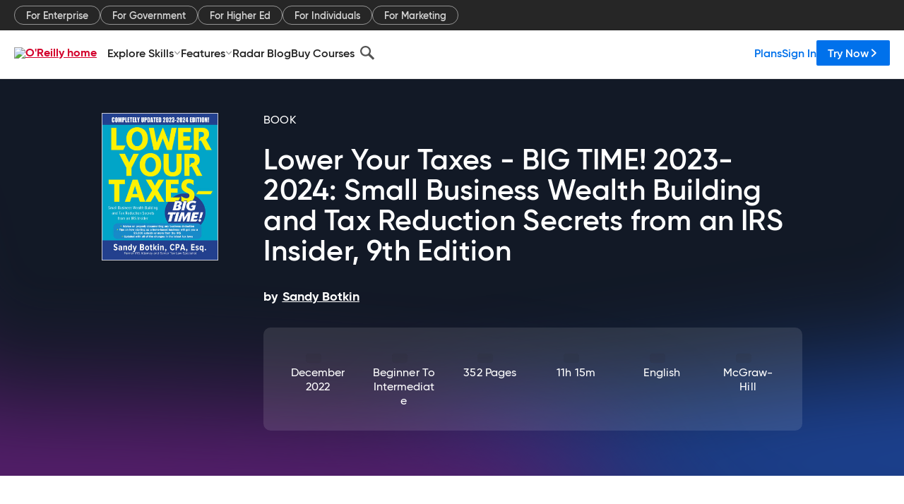

--- FILE ---
content_type: application/javascript
request_url: https://www.oreilly.com/U2itzkVWMAzuL8p-8A/a7w36cNbczXzNkE3/ChhnPnsWAg/dRYNS0/EvTFA
body_size: 169827
content:
(function(){if(typeof Array.prototype.entries!=='function'){Object.defineProperty(Array.prototype,'entries',{value:function(){var index=0;const array=this;return {next:function(){if(index<array.length){return {value:[index,array[index++]],done:false};}else{return {done:true};}},[Symbol.iterator]:function(){return this;}};},writable:true,configurable:true});}}());(function(){FU();Brd();Jcd();var Sw,Mc,dr,Nx,Vw,G0,Ed,Q9,US,U,Ew;var wZ=function(Vv,rg){return Vv|rg;};var GO=function(){var cK;if(typeof Xn["window"]["XMLHttpRequest"]!=='undefined'){cK=new (Xn["window"]["XMLHttpRequest"])();}else if(typeof Xn["window"]["XDomainRequest"]!=='undefined'){cK=new (Xn["window"]["XDomainRequest"])();cK["onload"]=function(){this["readyState"]=4;if(this["onreadystatechange"] instanceof Xn["Function"])this["onreadystatechange"]();};}else{cK=new (Xn["window"]["ActiveXObject"])('Microsoft.XMLHTTP');}if(typeof cK["withCredentials"]!=='undefined'){cK["withCredentials"]=true;}return cK;};var Pg=function(){if(Xn["Date"]["now"]&&typeof Xn["Date"]["now"]()==='number'){return Xn["Math"]["round"](Xn["Date"]["now"]()/1000);}else{return Xn["Math"]["round"](+new (Xn["Date"])()/1000);}};var Xv=function bZ(kh,B8){var k8=bZ;var FJ=Zv(new Number(Dw),AH);var vh=FJ;FJ.set(kh);for(kh;vh+kh!=hf;kh){switch(vh+kh){case H9:{var N5;return LX.pop(),N5=tX[AV],N5;}break;case Fw:{(function(){return bZ.apply(this,[S9,arguments]);}());kh+=Gf;LX.pop();}break;case Ux:{var EB=B8[Q9];LX.push(Mh);this[SJ(typeof QQ()[zx(wX)],H8([],[][[]]))?QQ()[zx(x8)](Us,Dg,IZ):QQ()[zx(C8)].call(null,Ah,MB,RV)]=EB;kh+=ZT;LX.pop();}break;case dS:{Xn[xQ()[ps(Ts)].call(null,TQ,GV)][jK(typeof wJ()[ng(dX)],H8([],[][[]]))?wJ()[ng(Ts)](bx,tH,A2,l8):wJ()[ng(nK)].call(null,rX,Wh,hZ,ls)](tg,pV,kg(FL,[wJ()[ng(vJ)](kX,QJ,vJ,A2),pH,SJ(typeof Z2()[pX(WZ)],H8('',[][[]]))?Z2()[pX(WK)].call(null,bX,nH,l8,SQ):Z2()[pX(C8)](Zg([]),Tg,Qs,O2),Zg(WV[x8]),QQ()[zx(wX)](cO,JX,PO),Zg(tH),SJ(typeof Z2()[pX(BB)],H8([],[][[]]))?Z2()[pX(WK)].call(null,WZ,fK,j2,zB):Z2()[pX(fH)].apply(null,[JJ,bg,lH,qX]),Zg(tH)]));var BH;kh+=gd;return LX.pop(),BH=tg[pV],BH;}break;case Mx:{var TV=B8[Q9];kh-=PT;LX.push(qO);var l5=kg(FL,[SJ(typeof Z2()[pX(hJ)],H8('',[][[]]))?Z2()[pX(WK)].apply(null,[Vs,mO,Ag,d6]):Z2()[pX(WZ)](Zg(Zg(x8)),c8,Zg(Zg({})),Wh),TV[tH]]);Zs(x8,TV)&&(l5[xQ()[ps(V6)](BQ,gv)]=TV[x8]),Zs(hZ,TV)&&(l5[SJ(typeof wJ()[ng(Cb)],'undefined')?wJ()[ng(nK)](TO,C2,Cb,rb):wJ()[ng(Jv)].apply(null,[PK,cZ,X2,Ah])]=TV[WV[TJ]],l5[wJ()[ng(GZ)](gO,A2,Ag,Wh)]=TV[X6]),this[jK(typeof xQ()[ps(nK)],'undefined')?xQ()[ps(Wh)].apply(null,[Cv,f0]):xQ()[ps(l8)].call(null,hv,DQ)][Z2()[pX(nQ)](BQ,lh,mZ,kH)](l5);LX.pop();}break;case Of:{var VQ=B8[Q9];var EH=B8[Sw];LX.push(P2);if(jK(typeof Xn[jK(typeof xQ()[ps(hZ)],'undefined')?xQ()[ps(Ts)](TQ,s2):xQ()[ps(l8)](SZ,mb)][GX()[OQ(tH)](KZ,K8,Cv,Qs,db,J5)],wJ()[ng(C8)](r8,tv,tH,RB))){Xn[xQ()[ps(Ts)](TQ,s2)][wJ()[ng(Ts)].call(null,wg,j2,V8,l8)](Xn[xQ()[ps(Ts)](TQ,s2)],GX()[OQ(tH)].apply(null,[hZ,O8,X2,Qs,db,J5]),kg(FL,[wJ()[ng(vJ)](DU,IZ,Wh,A2),function(Eh,p8){return kg.apply(this,[Cd,arguments]);},jK(typeof Z2()[pX(Rs)],H8('',[][[]]))?Z2()[pX(fH)](A2,rV,X6,qX):Z2()[pX(WK)].apply(null,[NB,kX,fH,p5]),Zg(Zg({})),QQ()[zx(wX)].call(null,cO,fs,Zg([])),Zg(Zg({}))]));}kh+=H9;}break;case Nf:{kh+=HS;var mK;return LX.pop(),mK=zZ[JZ],mK;}break;case JT:{kh-=Cr;var jx=B8[Q9];LX.push(g2);var S2=kg(FL,[Z2()[pX(WZ)](pQ,VB,Ih,Wh),jx[WV[x8]]]);Zs(x8,jx)&&(S2[xQ()[ps(V6)](BQ,tK)]=jx[x8]),Zs(WV[TJ],jx)&&(S2[wJ()[ng(Jv)](xV,Zg(Zg(x8)),QJ,Ah)]=jx[hZ],S2[wJ()[ng(GZ)].apply(null,[rb,kQ,hO,Wh])]=jx[X6]),this[xQ()[ps(Wh)](Cv,Ss)][Z2()[pX(nQ)](V6,OX,Ts,kH)](S2);LX.pop();}break;case c1:{kh+=G1;Xn[QQ()[zx(V8)](Ib,Og,fh)][SJ(typeof QQ()[zx(l8)],H8([],[][[]]))?QQ()[zx(x8)].call(null,v5,HQ,bX):QQ()[zx(Rs)](sh,vQ,WK)]=function(qH){LX.push(R8);var Q2=QQ()[zx(Ih)].call(null,wX,W5,VJ);var j8=wJ()[ng(pQ)](gB,cZ,bh,Ib);var Nb=Xn[SJ(typeof wJ()[ng(C2)],'undefined')?wJ()[ng(nK)].call(null,U8,rQ,O2,lX):wJ()[ng(V8)].apply(null,[z8,kO,lH,B6])](qH);for(var gX,sK,gK=WV[x8],gh=j8;Nb[xQ()[ps(X6)](nb,Yb)](wZ(gK,WV[x8]))||(gh=SJ(typeof Z2()[pX(pQ)],H8([],[][[]]))?Z2()[pX(WK)](QX,XX,V6,E2):Z2()[pX(As)](WK,Rb,Zg(Zg(x8)),l6),KO(gK,x8));Q2+=gh[xQ()[ps(X6)](nb,Yb)](Tv(WV[hZ],TZ(gX,fv(l8,kb(KO(gK,x8),l8)))))){sK=Nb[q2()[F2(hZ)](WK,Mv,O8,sJ,bs)](gK+=Lg(X6,Ih));if(ZV(sK,WV[X6])){throw new pZ(Z2()[pX(sh)].call(null,Zg({}),H5,Zg(Zg([])),Px));}gX=wZ(Ns(gX,l8),sK);}var lb;return LX.pop(),lb=Q2,lb;};}break;case bU:{var zZ=B8[Q9];kh-=xw;var JZ=B8[Sw];var Nh=B8[Ew];LX.push(lg);Xn[xQ()[ps(Ts)](TQ,WO)][wJ()[ng(Ts)](jQ,dv,j2,l8)](zZ,JZ,kg(FL,[wJ()[ng(vJ)](K2,Zg(tH),WZ,A2),Nh,Z2()[pX(C8)].call(null,cZ,XQ,V8,O2),Zg(tH),QQ()[zx(wX)].call(null,cO,J8,Z8),Zg(tH),Z2()[pX(fH)].call(null,A8,Cs,Zg(Zg(tH)),qX),Zg(WV[x8])]));}break;case bf:{var vv=B8[Q9];LX.push(jZ);kh-=AL;var xX=vv[Z2()[pX(Qs)](s8,ZZ,pQ,E2)]||{};xX[xQ()[ps(d8)](hV,qQ)]=q2()[F2(WK)].call(null,db,lZ,Us,TH,FZ),delete xX[q2()[F2(11)](3,356,77,836,2)],vv[Z2()[pX(Qs)].apply(null,[wX,ZZ,sh,E2])]=xX;LX.pop();}break;case rU:{var bV=B8[Q9];LX.push(YQ);var IC=bV[Z2()[pX(Qs)](Ul,Zh,nQ,E2)]||{};kh-=B0;IC[SJ(typeof xQ()[ps(jA)],'undefined')?xQ()[ps(l8)](EA,jA):xQ()[ps(d8)](hV,q)]=q2()[F2(WK)](db,lZ,nK,Hq,fh),delete IC[q2()[F2(11)](3,356,83,675,37)],bV[jK(typeof Z2()[pX(LR)],H8([],[][[]]))?Z2()[pX(Qs)].call(null,Zg(tH),Zh,HR,E2):Z2()[pX(WK)].call(null,KI,dR,tv,Nj)]=IC;LX.pop();}break;case Fc:{LX.pop();kh+=G9;}break;case m4:{var nM;return LX.pop(),nM=kt[Y3],nM;}break;case ZS:{var tg=B8[Q9];var pV=B8[Sw];kh-=Nx;var pH=B8[Ew];LX.push(n3);}break;case WN:{kh+=XL;var QA=B8[Q9];LX.push(GM);var TD=kg(FL,[Z2()[pX(WZ)](Ib,zQ,hV,Wh),QA[tH]]);Zs(x8,QA)&&(TD[jK(typeof xQ()[ps(Ib)],H8([],[][[]]))?xQ()[ps(V6)](BQ,VD):xQ()[ps(l8)](pI,Kt)]=QA[WV[Ih]]),Zs(hZ,QA)&&(TD[wJ()[ng(Jv)](I2,vJ,x8,Ah)]=QA[hZ],TD[wJ()[ng(GZ)](tj,EY,fh,Wh)]=QA[X6]),this[xQ()[ps(Wh)](Cv,nV)][Z2()[pX(nQ)](Im,MH,pQ,kH)](TD);LX.pop();}break;case Cc:{var tX=B8[Q9];var AV=B8[Sw];var NI=B8[Ew];LX.push(mz);Xn[SJ(typeof xQ()[ps(j2)],H8('',[][[]]))?xQ()[ps(l8)](GV,ZM):xQ()[ps(Ts)](TQ,JV)][wJ()[ng(Ts)].apply(null,[js,Vs,j2,l8])](tX,AV,kg(FL,[SJ(typeof wJ()[ng(L3)],'undefined')?wJ()[ng(nK)](Wm,X6,Cb,JE):wJ()[ng(vJ)](IB,Cv,vJ,A2),NI,Z2()[pX(C8)](Zg([]),wP,s8,O2),Zg(tH),QQ()[zx(wX)].call(null,cO,bJ,Us),Zg(WV[x8]),SJ(typeof Z2()[pX(IZ)],H8('',[][[]]))?Z2()[pX(WK)].call(null,UP,km,Zg({}),XP):Z2()[pX(fH)](Zg([]),NH,Cb,qX),Zg(tH)]));kh-=wN;}break;case WL:{kh-=DN;var pZ=function(EB){return bZ.apply(this,[G0,arguments]);};LX.push(B7);if(SJ(typeof Xn[QQ()[zx(Rs)](sh,vQ,Nl)],wJ()[ng(C8)](sl,WK,HR,RB))){var rD;return LX.pop(),rD=Zg(Zg(Q9)),rD;}pZ[jK(typeof wJ()[ng(TJ)],H8([],[][[]]))?wJ()[ng(ZI)].call(null,CJ,X6,s8,QX):wJ()[ng(nK)].apply(null,[x8,dX,DR,fY])]=new (Xn[SJ(typeof xQ()[ps(vJ)],H8('',[][[]]))?xQ()[ps(l8)].call(null,JC,Mv):xQ()[ps(pQ)](x8,DO)])();pZ[wJ()[ng(ZI)].call(null,CJ,Zg(tH),O8,QX)][xQ()[ps(BP)](l3,YZ)]=xQ()[ps(TJ)](tm,T2);}break;case rr:{var NE=B8[Q9];LX.push(OM);var rI=NE[Z2()[pX(Qs)](Cb,F5,VJ,E2)]||{};rI[SJ(typeof xQ()[ps(hO)],H8('',[][[]]))?xQ()[ps(l8)](Ah,AR):xQ()[ps(d8)](hV,Gg)]=jK(typeof q2()[F2(V8)],H8(jK(typeof QQ()[zx(nK)],H8('',[][[]]))?QQ()[zx(Ih)](wX,QU,hV):QQ()[zx(x8)].call(null,RI,wM,Ib),[][[]]))?q2()[F2(WK)].apply(null,[db,lZ,Cb,k7,Rs]):q2()[F2(nQ)](mO,E2,s8,lj,Zg(Zg([]))),delete rI[SJ(typeof q2()[F2(14)],H8(QQ()[zx(4)](16,1413,28),[][[]]))?q2()[F2(9)](494,695,60,377,74):q2()[F2(11)](3,356,94,719,67)],NE[Z2()[pX(Qs)].apply(null,[QM,F5,GA,E2])]=rI;LX.pop();kh+=Cc;}break;case NT:{var J3=B8[Q9];LX.push(cY);var x7=kg(FL,[jK(typeof Z2()[pX(Ih)],'undefined')?Z2()[pX(WZ)](qW,HD,hP,Wh):Z2()[pX(WK)](IZ,XX,lH,mz),J3[tH]]);Zs(x8,J3)&&(x7[jK(typeof xQ()[ps(DE)],H8([],[][[]]))?xQ()[ps(V6)](BQ,WE):xQ()[ps(l8)].apply(null,[Tl,tm])]=J3[x8]),Zs(hZ,J3)&&(x7[SJ(typeof wJ()[ng(kH)],'undefined')?wJ()[ng(nK)](dX,O2,jA,OM):wJ()[ng(Jv)](ZY,dX,Wh,Ah)]=J3[hZ],x7[wJ()[ng(GZ)].call(null,Vz,NA,Ul,Wh)]=J3[X6]),this[xQ()[ps(Wh)](Cv,zz)][Z2()[pX(nQ)](lH,Jj,tH,kH)](x7);LX.pop();kh-=Qk;}break;case O9:{var kt=B8[Q9];var Y3=B8[Sw];var mW=B8[Ew];LX.push(mZ);Xn[xQ()[ps(Ts)](TQ,vm)][wJ()[ng(Ts)](cq,hM,JJ,l8)](kt,Y3,kg(FL,[wJ()[ng(vJ)](Cz,LR,d8,A2),mW,Z2()[pX(C8)].call(null,kQ,LC,nQ,O2),Zg(tH),QQ()[zx(wX)].apply(null,[cO,KA,UP]),Zg(WV[x8]),Z2()[pX(fH)](Zg(Zg(tH)),hm,FD,qX),Zg(tH)]));kh+=KN;}break;}}};var Fl=function(){return Ej.apply(this,[X9,arguments]);};var QR=function nq(sA,xj){'use strict';var DC=nq;switch(sA){case h9:{var fP=xj[Q9];LX.push(tm);var SM=Xn[xQ()[ps(Ts)].apply(null,[TQ,ZD])](fP);var kP=[];for(var mY in SM)kP[jK(typeof Z2()[pX(Jv)],'undefined')?Z2()[pX(nQ)](Zg({}),GM,dX,kH):Z2()[pX(WK)](Zg([]),vI,RV,Kq)](mY);kP[SJ(typeof G3()[nD(X6)],H8([],[][[]]))?G3()[nD(Ih)](j2,sE,kO,Ez):G3()[nD(Ts)].apply(null,[t7,V8,g7,pq])]();var VA;return VA=function BI(){LX.push(TM);for(;kP[SJ(typeof xQ()[ps(gW)],'undefined')?xQ()[ps(l8)](kH,N3):xQ()[ps(tH)](Px,JE)];){var O7=kP[jK(typeof GX()[OQ(l8)],H8(QQ()[zx(Ih)](wX,S,Z8),[][[]]))?GX()[OQ(WK)](Zg(tH),kQ,QJ,Dm,X6,gm):GX()[OQ(nK)](Zg(tH),qI,Qs,qO,rP,lM)]();if(Zs(O7,SM)){var Dt;return BI[wJ()[ng(vJ)].call(null,fb,O8,cZ,A2)]=O7,BI[xQ()[ps(Jv)](zB,xE)]=Zg(x8),LX.pop(),Dt=BI,Dt;}}BI[xQ()[ps(Jv)](zB,xE)]=Zg(tH);var WR;return LX.pop(),WR=BI,WR;},LX.pop(),VA;}break;case Cd:{LX.push(nm);this[SJ(typeof xQ()[ps(q3)],H8('',[][[]]))?xQ()[ps(l8)](RY,WA):xQ()[ps(Jv)](zB,Zt)]=Zg(tH);var LE=this[xQ()[ps(Wh)].call(null,Cv,IJ)][tH][Z2()[pX(Qs)](Zg({}),b5,C8,E2)];if(SJ(SJ(typeof xQ()[ps(qW)],H8([],[][[]]))?xQ()[ps(l8)](D6,bI):xQ()[ps(X2)](pQ,fm),LE[xQ()[ps(d8)](hV,PV)]))throw LE[q2()[F2(Ts)](X6,XQ,JJ,zt,jA)];var UR;return UR=this[GX()[OQ(Ts)](Zg(Zg([])),hZ,lH,nE,Ih,ZR)],LX.pop(),UR;}break;case p9:{var EI=xj[Q9];var Gt;LX.push(MM);return Gt=EI&&C3(wJ()[ng(C8)].call(null,pz,Zg(Zg(tH)),lH,RB),typeof Xn[wJ()[ng(hO)](H7,BQ,Zg(Zg(x8)),qM)])&&SJ(EI[wJ()[ng(db)](LO,Zg([]),Zg({}),dv)],Xn[wJ()[ng(hO)](H7,kQ,Im,qM)])&&jK(EI,Xn[SJ(typeof wJ()[ng(GA)],H8('',[][[]]))?wJ()[ng(nK)].apply(null,[RB,Zg({}),Us,sl]):wJ()[ng(hO)](H7,qP,fH,qM)][wJ()[ng(ZI)](Jh,Zg(x8),hM,QX)])?wJ()[ng(Cb)](rA,wX,TJ,Kz):typeof EI,LX.pop(),Gt;}break;case TS:{var lP=xj[Q9];return typeof lP;}break;case g1:{var F3=xj[Q9];var XA=xj[Sw];var Ct=xj[Ew];LX.push(K2);F3[XA]=Ct[wJ()[ng(vJ)](Q6,x8,hO,A2)];LX.pop();}break;case U:{var hD=xj[Q9];var U3=xj[Sw];var jM=xj[Ew];return hD[U3]=jM;}break;case Rd:{var bq=xj[Q9];var TA=xj[Sw];var dz=xj[Ew];LX.push(IE);try{var dI=LX.length;var ND=Zg({});var tt;return tt=kg(FL,[xQ()[ps(d8)](hV,gJ),q2()[F2(WK)].call(null,db,lZ,k3,A6,Zg(x8)),q2()[F2(Ts)](X6,XQ,tH,TH,Zg({})),bq.call(TA,dz)]),LX.pop(),tt;}catch(RP){LX.splice(fv(dI,x8),Infinity,IE);var Sz;return Sz=kg(FL,[xQ()[ps(d8)](hV,gJ),xQ()[ps(X2)](pQ,wI),q2()[F2(Ts)].apply(null,[X6,XQ,kQ,TH,db]),RP]),LX.pop(),Sz;}LX.pop();}break;case p4:{return this;}break;case Mc:{var Z3=xj[Q9];LX.push(l7);var It;return It=kg(FL,[wJ()[ng(mZ)](cP,Zg(Zg([])),QJ,P6),Z3]),LX.pop(),It;}break;case Ad:{return this;}break;case wN:{return this;}break;case Ux:{var QY;LX.push(XM);return QY=Z2()[pX(GZ)](hZ,t5,k3,X3),LX.pop(),QY;}break;case YN:{var xl=xj[Q9];LX.push(vM);var sR=Xn[xQ()[ps(Ts)].call(null,TQ,zJ)](xl);var tP=[];for(var fR in sR)tP[Z2()[pX(nQ)](EY,I8,kQ,kH)](fR);tP[G3()[nD(Ts)].apply(null,[Cb,V8,st,pq])]();var sz;return sz=function RC(){LX.push(xD);for(;tP[xQ()[ps(tH)](Px,Zm)];){var LI=tP[GX()[OQ(WK)].call(null,BP,nQ,Wh,Dm,X6,Xz)]();if(Zs(LI,sR)){var bM;return RC[wJ()[ng(vJ)](rV,IZ,k3,A2)]=LI,RC[SJ(typeof xQ()[ps(Im)],H8([],[][[]]))?xQ()[ps(l8)].apply(null,[Ft,Zz]):xQ()[ps(Jv)](zB,kX)]=Zg(WV[Ih]),LX.pop(),bM=RC,bM;}}RC[xQ()[ps(Jv)](zB,kX)]=Zg(tH);var mR;return LX.pop(),mR=RC,mR;},LX.pop(),sz;}break;case zL:{LX.push(r7);this[SJ(typeof xQ()[ps(Y7)],'undefined')?xQ()[ps(l8)](tY,SW):xQ()[ps(Jv)].apply(null,[zB,DY])]=Zg(tH);var QP=this[xQ()[ps(Wh)](Cv,Z6)][tH][SJ(typeof Z2()[pX(Vs)],'undefined')?Z2()[pX(WK)](vJ,AA,K8,Ij):Z2()[pX(Qs)](s8,Fv,b7,E2)];if(SJ(xQ()[ps(X2)](pQ,pW),QP[xQ()[ps(d8)](hV,Kv)]))throw QP[q2()[F2(Ts)](X6,XQ,db,ZE,mZ)];var kq;return kq=this[SJ(typeof GX()[OQ(L3)],H8(QQ()[zx(Ih)](wX,Cf,A2),[][[]]))?GX()[OQ(nK)](K8,Zg({}),ZI,mq,BA,Vz):GX()[OQ(Ts)].call(null,Wh,K8,V8,nE,Ih,VE)],LX.pop(),kq;}break;}};var Jt=function Bj(dD,TC){'use strict';var lz=Bj;switch(dD){case nx:{var St=TC[Q9];var GR=TC[Sw];LX.push(ml);var SR;return SR=H8(Xn[QQ()[zx(db)].apply(null,[bh,CX,Wh])][wJ()[ng(IZ)](kI,k3,nb,lR)](kb(Xn[SJ(typeof QQ()[zx(sh)],H8([],[][[]]))?QQ()[zx(x8)].call(null,lt,l8,V6):QQ()[zx(db)].apply(null,[bh,CX,pQ])][jK(typeof G3()[nD(C2)],H8([],[][[]]))?G3()[nD(hO)].call(null,nQ,db,vl,c3):G3()[nD(Ih)](X6,nP,Px,K3)](),H8(fv(GR,St),x8))),St),LX.pop(),SR;}break;case FT:{var Y6=TC[Q9];LX.push(RE);var fA=new (Xn[wJ()[ng(A2)](CM,Zg(Zg(tH)),Zg(Zg({})),GA)])();var lI=fA[xQ()[ps(Ul)](YI,Qt)](Y6);var M7=QQ()[zx(Ih)](wX,Es,C8);lI[xQ()[ps(Qs)].call(null,vI,IH)](function(LA){LX.push(PC);M7+=Xn[SJ(typeof wJ()[ng(VJ)],'undefined')?wJ()[ng(nK)](R6,vJ,Jv,NM):wJ()[ng(V8)].call(null,PX,KI,hP,B6)][wJ()[ng(BP)].apply(null,[nh,kO,dX,V6])](LA);LX.pop();});var wt;return wt=Xn[QQ()[zx(Rs)](sh,m6,ZI)](M7),LX.pop(),wt;}break;case AL:{var nY;LX.push(MC);return nY=new (Xn[xQ()[ps(kQ)](XC,pO)])()[QQ()[zx(dX)](nb,V3,bX)](),LX.pop(),nY;}break;case Br:{LX.push(Aj);var L7=[Z2()[pX(dX)].call(null,Ag,YQ,O2,VJ),QQ()[zx(PO)](Rs,kV,Zg([])),wJ()[ng(kQ)](p3,Zg(x8),Zg({}),C2),q2()[F2(TJ)].apply(null,[vJ,J7,BQ,mP,Us]),jK(typeof wJ()[ng(DR)],'undefined')?wJ()[ng(nb)].apply(null,[gY,Jv,Ih,kH]):wJ()[ng(nK)].apply(null,[Dj,Zg(Zg(x8)),Zg({}),nz]),SJ(typeof wJ()[ng(bX)],H8([],[][[]]))?wJ()[ng(nK)].call(null,rt,pQ,tH,SD):wJ()[ng(tv)].apply(null,[m7,Ih,Ag,Zq]),SJ(typeof wJ()[ng(EY)],'undefined')?wJ()[ng(nK)](Uz,k3,A2,Oz):wJ()[ng(A8)](Mt,vJ,cZ,q3),SJ(typeof xQ()[ps(d8)],'undefined')?xQ()[ps(l8)].apply(null,[kz,Fq]):xQ()[ps(A8)].call(null,l6,v6),jK(typeof q2()[F2(hZ)],H8(QQ()[zx(Ih)](wX,dk,Zg(tH)),[][[]]))?q2()[F2(fH)](C2,mt,qM,Hz,vJ):q2()[F2(nQ)](AE,QJ,qM,Eq,Ih),xQ()[ps(BB)].apply(null,[jA,A3]),QQ()[zx(s8)].call(null,cZ,OH,hO),QQ()[zx(UP)].apply(null,[b7,WI,cZ]),q2()[F2(As)](j2,q3,As,Qj,Cv),wJ()[ng(BB)].call(null,YR,bs,Zg(x8),fq),xQ()[ps(Us)].apply(null,[SE,FH]),wJ()[ng(Us)](jY,GA,rQ,bD),wJ()[ng(b7)].call(null,IR,JJ,rQ,b7),SJ(typeof GX()[OQ(wX)],'undefined')?GX()[OQ(nK)].apply(null,[hM,A2,qP,Lm,q7,Fz]):GX()[OQ(Rs)].apply(null,[nK,RV,TJ,Im,BP,V7]),SJ(typeof q2()[F2(X6)],'undefined')?q2()[F2(nQ)](Pt,cA,tH,bP,Ul):q2()[F2(sh)].apply(null,[bX,bs,fH,lW,LR]),SJ(typeof wJ()[ng(V8)],H8([],[][[]]))?wJ()[ng(nK)](OR,rQ,WK,GE):wJ()[ng(t7)].apply(null,[Al,PO,BP,Cv]),QQ()[zx(IZ)](tH,hY,fh),wJ()[ng(hM)](Lv,LR,WK,BP),wJ()[ng(cZ)].call(null,jB,nQ,Us,WE),GX()[OQ(C8)].apply(null,[cZ,Ih,QX,mt,vJ,R3]),jK(typeof xQ()[ps(Rs)],H8([],[][[]]))?xQ()[ps(b7)].apply(null,[qP,IE]):xQ()[ps(l8)](Gj,gl),SJ(typeof G3()[nD(hO)],H8([],[][[]]))?G3()[nD(Ih)].call(null,l8,DY,wl,Cz):G3()[nD(wX)](hZ,fH,YM,BM),xQ()[ps(t7)].call(null,vJ,NZ)];if(C3(typeof Xn[QQ()[zx(qW)](IZ,KB,wX)][wJ()[ng(QJ)].apply(null,[E8,sm,Vs,Xm])],xQ()[ps(hO)].apply(null,[BP,MR]))){var dY;return LX.pop(),dY=null,dY;}var CP=L7[xQ()[ps(tH)].apply(null,[Px,r7])];var bC=QQ()[zx(Ih)].call(null,wX,dk,Zg(Zg({})));for(var vC=tH;bz(vC,CP);vC++){var VW=L7[vC];if(jK(Xn[QQ()[zx(qW)].call(null,IZ,KB,tH)][wJ()[ng(QJ)].call(null,E8,X6,Zg(Zg({})),Xm)][VW],undefined)){bC=(SJ(typeof QQ()[zx(d8)],H8('',[][[]]))?QQ()[zx(x8)](wm,B6,Nl):QQ()[zx(Ih)](wX,dk,cZ))[QQ()[zx(fh)](YY,hX,sm)](bC,QQ()[zx(Ag)].apply(null,[hO,gB,Zg({})]))[QQ()[zx(fh)].apply(null,[YY,hX,A2])](vC);}}var JP;return LX.pop(),JP=bC,JP;}break;case p9:{var sW;LX.push(X3);return sW=SJ(typeof Xn[QQ()[zx(V8)](Ib,GM,O2)][QQ()[zx(kO)](kH,BW,wX)],wJ()[ng(C8)](j7,NA,qM,RB))||SJ(typeof Xn[QQ()[zx(V8)](Ib,GM,bh)][SJ(typeof QQ()[zx(dX)],'undefined')?QQ()[zx(x8)].call(null,Ul,wm,WK):QQ()[zx(rQ)](Uj,jZ,qW)],wJ()[ng(C8)].apply(null,[j7,Zg(Zg(tH)),hZ,RB]))||SJ(typeof Xn[QQ()[zx(V8)](Ib,GM,hM)][xQ()[ps(hM)](KI,M3)],wJ()[ng(C8)].apply(null,[j7,tH,HR,RB])),LX.pop(),sW;}break;case Kd:{LX.push(CA);try{var jt=LX.length;var JM=Zg(Sw);var UC;return UC=Zg(Zg(Xn[QQ()[zx(V8)].apply(null,[Ib,BJ,sm])][xQ()[ps(cZ)](xI,I2)])),LX.pop(),UC;}catch(cj){LX.splice(fv(jt,x8),Infinity,CA);var wD;return LX.pop(),wD=Zg(Sw),wD;}LX.pop();}break;case Vr:{LX.push(pm);try{var rY=LX.length;var Oj=Zg(Zg(Q9));var UD;return UD=Zg(Zg(Xn[QQ()[zx(V8)](Ib,kM,nQ)][SJ(typeof wJ()[ng(tH)],H8('',[][[]]))?wJ()[ng(nK)](WC,Zg(Zg({})),WK,TY):wJ()[ng(Z8)].apply(null,[bA,Zg(Zg([])),Us,pI])])),LX.pop(),UD;}catch(Cm){LX.splice(fv(rY,x8),Infinity,pm);var m3;return LX.pop(),m3=Zg(Zg(Q9)),m3;}LX.pop();}break;case Gn:{LX.push(dj);var jm;return jm=Zg(Zg(Xn[QQ()[zx(V8)].apply(null,[Ib,k2,V8])][G3()[nD(Rs)](O8,nQ,ct,pQ)])),LX.pop(),jm;}break;case J9:{LX.push(ZW);try{var Oq=LX.length;var DI=Zg(Zg(Q9));var kC=H8(Xn[wJ()[ng(QX)](lL,k3,dX,cO)](Xn[jK(typeof QQ()[zx(C2)],H8([],[][[]]))?QQ()[zx(V8)](Ib,nB,BB):QQ()[zx(x8)](Kz,mq,wX)][xQ()[ps(QJ)].call(null,qX,FM)]),Ns(Xn[SJ(typeof wJ()[ng(KZ)],'undefined')?wJ()[ng(nK)].call(null,ZC,Vs,V8,A3):wJ()[ng(QX)].call(null,lL,BP,Cv,cO)](Xn[QQ()[zx(V8)].apply(null,[Ib,nB,wX])][Z2()[pX(PO)](Zg(tH),JD,FD,wX)]),x8));kC+=H8(Ns(Xn[wJ()[ng(QX)].call(null,lL,Zg([]),Zg(tH),cO)](Xn[SJ(typeof QQ()[zx(hZ)],H8([],[][[]]))?QQ()[zx(x8)].call(null,BA,KR,Zg(x8)):QQ()[zx(V8)].call(null,Ib,nB,Ag)][q2()[F2(j2)].apply(null,[LR,ER,qM,A3,pQ])]),hZ),Ns(Xn[wJ()[ng(QX)].call(null,lL,Zg(Zg(x8)),BB,cO)](Xn[QQ()[zx(V8)].call(null,Ib,nB,dv)][QQ()[zx(EY)].apply(null,[WK,K5,QM])]),X6));kC+=H8(Ns(Xn[wJ()[ng(QX)].call(null,lL,hV,Nl,cO)](Xn[QQ()[zx(V8)].call(null,Ib,nB,Zg(Zg(x8)))][jK(typeof Z2()[pX(Us)],H8([],[][[]]))?Z2()[pX(s8)].call(null,BB,gb,lH,AE):Z2()[pX(WK)](PO,Em,hO,Jz)]),Ih),Ns(Xn[wJ()[ng(QX)](lL,PO,Jv,cO)](Xn[SJ(typeof QQ()[zx(KZ)],'undefined')?QQ()[zx(x8)](PP,ct,Ag):QQ()[zx(V8)].call(null,Ib,nB,PO)][QQ()[zx(sm)](GA,Z6,Ag)]),ZI));kC+=H8(Ns(Xn[wJ()[ng(QX)](lL,KZ,Ag,cO)](Xn[QQ()[zx(V8)].apply(null,[Ib,nB,Zg(Zg(tH))])][SJ(typeof xQ()[ps(rQ)],H8('',[][[]]))?xQ()[ps(l8)](KY,BR):xQ()[ps(Z8)].apply(null,[mA,xq])]),db),Ns(Xn[jK(typeof wJ()[ng(dX)],'undefined')?wJ()[ng(QX)](lL,fH,bh,cO):wJ()[ng(nK)](fW,Ih,rQ,MA)](Xn[jK(typeof QQ()[zx(s8)],H8([],[][[]]))?QQ()[zx(V8)](Ib,nB,QJ):QQ()[zx(x8)].apply(null,[Uq,vI,b7])][Z2()[pX(UP)](bh,S7,V8,ZI)]),V8));kC+=H8(Ns(Xn[wJ()[ng(QX)](lL,L3,j2,cO)](Xn[QQ()[zx(V8)].apply(null,[Ib,nB,Zg(x8)])][xQ()[ps(QX)].apply(null,[rC,WJ])]),l8),Ns(Xn[SJ(typeof wJ()[ng(EY)],H8([],[][[]]))?wJ()[ng(nK)].call(null,kj,IZ,Zg([]),bl):wJ()[ng(QX)].apply(null,[lL,As,Zg(Zg([])),cO])](Xn[QQ()[zx(V8)](Ib,nB,Zg(tH))][xQ()[ps(Ib)](kQ,kD)]),nQ));kC+=H8(Ns(Xn[wJ()[ng(QX)].call(null,lL,bh,A8,cO)](Xn[QQ()[zx(V8)].apply(null,[Ib,nB,kO])][xQ()[ps(FZ)](X3,Wl)]),WK),Ns(Xn[SJ(typeof wJ()[ng(b7)],'undefined')?wJ()[ng(nK)].call(null,TH,NA,s8,GM):wJ()[ng(QX)](lL,nK,Zg([]),cO)](Xn[QQ()[zx(V8)](Ib,nB,qI)][jK(typeof xQ()[ps(GA)],'undefined')?xQ()[ps(k3)](WZ,Ab):xQ()[ps(l8)](Ft,NP)]),Ts));kC+=H8(Ns(Xn[wJ()[ng(QX)].apply(null,[lL,QM,b7,cO])](Xn[QQ()[zx(V8)].apply(null,[Ib,nB,kO])][wJ()[ng(Ib)](p3,s8,Ts,jI)]),nK),Ns(Xn[wJ()[ng(QX)](lL,sM,Ih,cO)](Xn[QQ()[zx(V8)].apply(null,[Ib,nB,K8])][SJ(typeof wJ()[ng(KI)],H8([],[][[]]))?wJ()[ng(nK)].call(null,FC,hZ,rQ,Sm):wJ()[ng(FZ)](Yz,j2,Ib,G7)]),C2));kC+=H8(Ns(Xn[wJ()[ng(QX)](lL,Ag,KZ,cO)](Xn[QQ()[zx(V8)](Ib,nB,Zg(Zg([])))][G3()[nD(C8)](FZ,Ts,jZ,nQ)]),hO),Ns(Xn[wJ()[ng(QX)](lL,Zg(Zg(tH)),fH,cO)](Xn[QQ()[zx(V8)](Ib,nB,KI)][SJ(typeof wJ()[ng(vJ)],H8([],[][[]]))?wJ()[ng(nK)].call(null,LY,sM,Zg(x8),wl):wJ()[ng(k3)](Cz,Cb,Zg(Zg(tH)),WZ)]),vJ));kC+=H8(Ns(Xn[wJ()[ng(QX)].apply(null,[lL,Nl,fh,cO])](Xn[QQ()[zx(V8)].call(null,Ib,nB,x8)][jK(typeof Z2()[pX(tv)],H8('',[][[]]))?Z2()[pX(IZ)](IZ,Ug,HR,Rt):Z2()[pX(WK)].call(null,rQ,Mt,vJ,db)]),wX),Ns(Xn[wJ()[ng(QX)].apply(null,[lL,FZ,A2,cO])](Xn[QQ()[zx(V8)].apply(null,[Ib,nB,NB])][wJ()[ng(hP)].apply(null,[g3,Cv,Zg(Zg({})),Z8])]),Rs));kC+=H8(Ns(Xn[wJ()[ng(QX)](lL,Us,GZ,cO)](Xn[QQ()[zx(V8)](Ib,nB,x8)][GX()[OQ(pQ)].call(null,Rs,Zg(Zg([])),O2,gt,wX,jZ)]),C8),Ns(Xn[wJ()[ng(QX)].call(null,lL,DR,nb,cO)](Xn[QQ()[zx(V8)].call(null,Ib,nB,Zg([]))][xQ()[ps(hP)](IZ,jB)]),pQ));kC+=H8(Ns(Xn[wJ()[ng(QX)](lL,O2,V8,cO)](Xn[QQ()[zx(V8)](Ib,nB,QM)][Z2()[pX(Ag)](TJ,jH,BQ,nb)]),BP),Ns(Xn[SJ(typeof wJ()[ng(kQ)],H8([],[][[]]))?wJ()[ng(nK)](gt,As,Zg(Zg(x8)),Im):wJ()[ng(QX)].apply(null,[lL,Zg(Zg(x8)),jA,cO])](Xn[QQ()[zx(V8)].call(null,Ib,nB,Zg(x8))][jK(typeof wJ()[ng(Nl)],H8([],[][[]]))?wJ()[ng(O8)].apply(null,[KY,sm,qI,HM]):wJ()[ng(nK)](fK,X6,j2,zP)]),WV[fH]));kC+=H8(Ns(Xn[wJ()[ng(QX)](lL,Vs,L3,cO)](Xn[QQ()[zx(V8)](Ib,nB,WK)][wJ()[ng(RV)](M2,x8,hP,vI)]),fH),Ns(Xn[SJ(typeof wJ()[ng(kQ)],H8('',[][[]]))?wJ()[ng(nK)].apply(null,[E6,jA,Zg(Zg({})),QE]):wJ()[ng(QX)].call(null,lL,cZ,Zg(x8),cO)](Xn[QQ()[zx(V8)](Ib,nB,V6)][QQ()[zx(A2)](tm,RH,A8)]),As));kC+=H8(Ns(Xn[wJ()[ng(QX)](lL,nK,Qs,cO)](Xn[QQ()[zx(V8)].apply(null,[Ib,nB,dX])][Z2()[pX(kO)].apply(null,[A8,PH,A8,QJ])]),sh),Ns(Xn[wJ()[ng(QX)](lL,rQ,qW,cO)](Xn[QQ()[zx(V8)].call(null,Ib,nB,Zg(Zg({})))][Z2()[pX(rQ)](sh,wz,d8,C2)]),j2));kC+=H8(Ns(Xn[wJ()[ng(QX)](lL,TJ,O8,cO)](Xn[QQ()[zx(V8)].call(null,Ib,nB,LR)][G3()[nD(pQ)](bs,C2,A3,PC)]),JJ),Ns(Xn[wJ()[ng(QX)].apply(null,[lL,JJ,FZ,cO])](Xn[QQ()[zx(V8)].call(null,Ib,nB,L3)][wJ()[ng(HR)](Wq,b7,Ul,QM)]),hV));kC+=H8(Ns(Xn[wJ()[ng(QX)](lL,QJ,qI,cO)](Xn[QQ()[zx(V8)](Ib,nB,Zg(x8))][QQ()[zx(DR)].apply(null,[nt,I5,Zg(Zg(x8))])]),fh),Ns(Xn[wJ()[ng(QX)](lL,kQ,kO,cO)](Xn[QQ()[zx(V8)].apply(null,[Ib,nB,Cb])][QQ()[zx(Ul)](cY,Z6,rQ)]),Im));kC+=H8(Ns(Xn[wJ()[ng(QX)].call(null,lL,GZ,TJ,cO)](Xn[QQ()[zx(V8)].call(null,Ib,nB,O8)][wJ()[ng(sM)].call(null,mH,L3,PO,BC)]),bh),Ns(Xn[jK(typeof wJ()[ng(KZ)],H8([],[][[]]))?wJ()[ng(QX)](lL,Zg({}),As,cO):wJ()[ng(nK)].call(null,MM,mZ,nQ,r3)](Xn[jK(typeof QQ()[zx(pQ)],H8([],[][[]]))?QQ()[zx(V8)].call(null,Ib,nB,Im):QQ()[zx(x8)](qE,Tt,lH)][GX()[OQ(BP)](NA,jA,qW,cl,fh,lY)]),WV[As]));kC+=H8(H8(Ns(Xn[wJ()[ng(QX)](lL,V8,Zg({}),cO)](Xn[Z2()[pX(C2)](kO,Iv,WK,l8)][xQ()[ps(O8)](BW,gN)]),dv),Ns(Xn[wJ()[ng(QX)](lL,Zg(tH),Us,cO)](Xn[QQ()[zx(V8)].call(null,Ib,nB,bh)][xQ()[ps(RV)](BC,rV)]),WV[sh])),Ns(Xn[wJ()[ng(QX)].call(null,lL,vJ,Zg({}),cO)](Xn[QQ()[zx(V8)].call(null,Ib,nB,Zg(Zg(tH)))][xQ()[ps(HR)].call(null,pj,Mh)]),LR));var QC;return QC=kC[QQ()[zx(GA)].apply(null,[Rt,VY,C2])](),LX.pop(),QC;}catch(hj){LX.splice(fv(Oq,x8),Infinity,ZW);var zC;return zC=QQ()[zx(X6)].call(null,O2,D7,Zg([])),LX.pop(),zC;}LX.pop();}break;case Rc:{var AC=TC[Q9];LX.push(Q7);try{var XW=LX.length;var TR=Zg(Sw);if(SJ(AC[jK(typeof QQ()[zx(ZI)],'undefined')?QQ()[zx(qW)].apply(null,[IZ,hg,x8]):QQ()[zx(x8)](dl,bh,Zg(Zg(tH)))][Z2()[pX(EY)].call(null,nQ,Xg,sm,Ym)],undefined)){var Lj;return Lj=xQ()[ps(sM)].apply(null,[v5,Hg]),LX.pop(),Lj;}if(SJ(AC[QQ()[zx(qW)](IZ,hg,K8)][Z2()[pX(EY)](mZ,Xg,mZ,Ym)],Zg([]))){var zR;return zR=QQ()[zx(X6)](O2,K3,Zg(x8)),LX.pop(),zR;}var X7;return X7=Z2()[pX(Ih)].apply(null,[V8,fC,Zg(Zg(x8)),Y7]),LX.pop(),X7;}catch(Rz){LX.splice(fv(XW,x8),Infinity,Q7);var qq;return qq=wJ()[ng(jA)](m5,Zg(tH),BP,sh),LX.pop(),qq;}LX.pop();}break;case mn:{var z3=TC[Q9];var jl=TC[Sw];LX.push(TP);if(Ht(typeof Xn[jK(typeof Z2()[pX(BP)],H8('',[][[]]))?Z2()[pX(C2)](GZ,ms,Zg(x8),l8):Z2()[pX(WK)].apply(null,[Z8,fj,Im,CI])][QQ()[zx(K8)](XR,UW,Zg({}))],xQ()[ps(hO)](BP,m8))){Xn[Z2()[pX(C2)].call(null,Ag,ms,Zg([]),l8)][QQ()[zx(K8)].apply(null,[XR,UW,KI])]=QQ()[zx(Ih)].call(null,wX,T6,GZ)[QQ()[zx(fh)].call(null,YY,gH,Qs)](z3,Z2()[pX(As)](DR,FQ,WK,l6))[jK(typeof QQ()[zx(bX)],H8([],[][[]]))?QQ()[zx(fh)].apply(null,[YY,gH,DR]):QQ()[zx(x8)].call(null,KW,cz,LR)](jl,wJ()[ng(qP)](jH,fH,Zg(Zg(x8)),GI));}LX.pop();}break;case FL:{var Yj=TC[Q9];var vA=TC[Sw];LX.push(nl);if(Zg(hW(Yj,vA))){throw new (Xn[G3()[nD(hZ)](Ib,nQ,dP,s8)])(QQ()[zx(kQ)](U8,xs,hP));}LX.pop();}break;case Rw:{var Vl=TC[Q9];var N7=TC[Sw];LX.push(qW);var xP=N7[QQ()[zx(b7)](Us,pW,A8)];var VI=N7[wJ()[ng(DE)](cM,Zg(Zg(x8)),GZ,Ul)];var Kj=N7[G3()[nD(j2)].apply(null,[X2,Ts,tI,Hj])];var ft=N7[jK(typeof xQ()[ps(C8)],H8('',[][[]]))?xQ()[ps(DE)].apply(null,[Nl,NW]):xQ()[ps(l8)].apply(null,[OP,XD])];var Sq=N7[GX()[OQ(sh)].call(null,t7,BP,hZ,HY,Ts,Vt)];var FR=N7[QQ()[zx(t7)](Xt,YQ,nK)];var Km=N7[xQ()[ps(mO)](Xm,hA)];var NC=N7[wJ()[ng(sj)].apply(null,[v5,C2,Zg(Zg(x8)),rQ])];var Lq;return Lq=QQ()[zx(Ih)](wX,gE,x8)[QQ()[zx(fh)].apply(null,[YY,zY,Zg(tH)])](Vl)[QQ()[zx(fh)](YY,zY,d8)](xP,QQ()[zx(Ag)](hO,T3,pQ))[QQ()[zx(fh)].call(null,YY,zY,d8)](VI,QQ()[zx(Ag)](hO,T3,Nl))[QQ()[zx(fh)].call(null,YY,zY,nQ)](Kj,jK(typeof QQ()[zx(NA)],H8([],[][[]]))?QQ()[zx(Ag)].call(null,hO,T3,hM):QQ()[zx(x8)](zj,EC,O8))[QQ()[zx(fh)](YY,zY,d8)](ft,QQ()[zx(Ag)](hO,T3,Zg(tH)))[QQ()[zx(fh)](YY,zY,cZ)](Sq,QQ()[zx(Ag)](hO,T3,VJ))[QQ()[zx(fh)].apply(null,[YY,zY,Zg(Zg([]))])](FR,QQ()[zx(Ag)].apply(null,[hO,T3,Zg(x8)]))[QQ()[zx(fh)](YY,zY,A2)](Km,QQ()[zx(Ag)].apply(null,[hO,T3,BQ]))[QQ()[zx(fh)].apply(null,[YY,zY,BB])](NC,wJ()[ng(sh)](zt,hZ,hZ,qW)),LX.pop(),Lq;}break;case dN:{var fE=Zg({});LX.push(Qq);try{var kE=LX.length;var Mm=Zg([]);if(Xn[QQ()[zx(V8)].apply(null,[Ib,FO,KI])][wJ()[ng(Z8)](Th,WZ,Zg(x8),pI)]){Xn[QQ()[zx(V8)](Ib,FO,K8)][wJ()[ng(Z8)](Th,jA,TJ,pI)][xQ()[ps(lR)](lH,c6)](QQ()[zx(Ib)](Ul,pK,s8),Z2()[pX(Z8)].apply(null,[bs,MR,Rs,IZ]));Xn[jK(typeof QQ()[zx(L3)],'undefined')?QQ()[zx(V8)](Ib,FO,Zg(Zg(x8))):QQ()[zx(x8)].call(null,Bm,wY,Zg(tH))][wJ()[ng(Z8)](Th,hV,V8,pI)][SJ(typeof GX()[OQ(db)],H8(jK(typeof QQ()[zx(ZI)],'undefined')?QQ()[zx(Ih)](wX,E1,Rs):QQ()[zx(x8)].call(null,hI,gq,C8),[][[]]))?GX()[OQ(nK)](Zg(x8),x8,Wh,Iz,CE,YI):GX()[OQ(j2)](tv,Z8,rQ,Ot,WK,v3)](QQ()[zx(Ib)].call(null,Ul,pK,nb));fE=Zg(Q9);}}catch(RR){LX.splice(fv(kE,x8),Infinity,Qq);}var Gz;return LX.pop(),Gz=fE,Gz;}break;}};var fl=function(){lq=["\x61\x70\x70\x6c\x79","\x66\x72\x6f\x6d\x43\x68\x61\x72\x43\x6f\x64\x65","\x53\x74\x72\x69\x6e\x67","\x63\x68\x61\x72\x43\x6f\x64\x65\x41\x74"];};var Ns=function(HI,bW){return HI<<bW;};var H8=function(EP,AM){return EP+AM;};var sP=function(vR){return +vR;};var At=function Xj(dq,SP){'use strict';var xW=Xj;switch(dq){case Rd:{LX.push(FA);throw new (Xn[SJ(typeof G3()[nD(Im)],'undefined')?G3()[nD(Ih)](KI,BC,qE,pR):G3()[nD(hZ)](GZ,nQ,P3,s8)])(GX()[OQ(LR)](Zg({}),qP,NA,gP,Aq,YQ));}break;case sU:{var OI=SP[Q9];var Rm=SP[Sw];LX.push(DM);if(C3(Rm,null)||ZV(Rm,OI[xQ()[ps(tH)].call(null,Px,QW)]))Rm=OI[xQ()[ps(tH)](Px,QW)];for(var jC=WV[x8],vW=new (Xn[Z2()[pX(hO)](j2,WY,Zg(x8),Ag)])(Rm);bz(jC,Rm);jC++)vW[jC]=OI[jC];var RA;return LX.pop(),RA=vW,RA;}break;case dr:{var qt=SP[Q9];var H3=SP[Sw];LX.push(TP);var jj=C3(null,qt)?null:Ht(xQ()[ps(hO)](BP,m8),typeof Xn[wJ()[ng(hO)](JR,C2,bX,qM)])&&qt[Xn[wJ()[ng(hO)](JR,Zg(Zg({})),V6,qM)][G3()[nD(V8)](nK,l8,WY,lg)]]||qt[wJ()[ng(QM)](NK,rQ,Qs,Uj)];if(Ht(null,jj)){var mj,cW,W6,Q3,rM=[],jR=Zg(tH),PW=Zg(K0[wJ()[ng(wX)](Jg,dX,bs,lX)]());try{var Pj=LX.length;var Bl=Zg(Sw);if(W6=(jj=jj.call(qt))[xQ()[ps(WZ)](NA,Kv)],SJ(tH,H3)){if(jK(Xn[xQ()[ps(Ts)](TQ,PZ)](jj),jj)){Bl=Zg(Q9);return;}jR=Zg(x8);}else for(;Zg(jR=(mj=W6.call(jj))[jK(typeof xQ()[ps(O8)],H8('',[][[]]))?xQ()[ps(Jv)](zB,WW):xQ()[ps(l8)].apply(null,[sM,Nm])])&&(rM[jK(typeof Z2()[pX(WZ)],H8('',[][[]]))?Z2()[pX(nQ)](Cv,WH,Ul,kH):Z2()[pX(WK)](wX,sC,Z8,jY)](mj[wJ()[ng(vJ)](gH,BP,BQ,A2)]),jK(rM[xQ()[ps(tH)](Px,nl)],H3));jR=Zg(K0[xQ()[ps(Vs)].apply(null,[tA,SA])]()));}catch(Gq){LX.splice(fv(Pj,x8),Infinity,TP);PW=Zg(K0[xQ()[ps(Vs)](tA,SA)]()),cW=Gq;}finally{LX.splice(fv(Pj,x8),Infinity,TP);try{var FP=LX.length;var Hl=Zg({});if(Zg(jR)&&Ht(null,jj[GX()[OQ(l8)](mZ,O8,Qs,ZR,db,gE)])&&(Q3=jj[GX()[OQ(l8)](KZ,K8,QJ,ZR,db,gE)](),jK(Xn[xQ()[ps(Ts)].call(null,TQ,PZ)](Q3),Q3))){Hl=Zg(Zg(Sw));return;}}finally{LX.splice(fv(FP,x8),Infinity,TP);if(Hl){LX.pop();}if(PW)throw cW;}if(Bl){LX.pop();}}var Tq;return LX.pop(),Tq=rM,Tq;}LX.pop();}break;case mx:{var QD=SP[Q9];LX.push(PC);if(Xn[jK(typeof Z2()[pX(xI)],H8('',[][[]]))?Z2()[pX(hO)](vJ,ht,sh,Ag):Z2()[pX(WK)](QX,BE,Zg(Zg({})),zE)][xQ()[ps(w7)](cY,IA)](QD)){var Nt;return LX.pop(),Nt=QD,Nt;}LX.pop();}break;case Ed:{var pA=SP[Q9];return pA;}break;case jw:{LX.push(Tg);if(Zg(Zs(q2()[F2(KZ)].apply(null,[WK,pt,QM,Zz,NB]),Xn[QQ()[zx(qW)](IZ,PK,DR)]))){var SC;return LX.pop(),SC=null,SC;}var Gl=Xn[QQ()[zx(qW)].apply(null,[IZ,PK,bX])][q2()[F2(KZ)](WK,pt,O2,Zz,V6)];var F7=Gl[SJ(typeof QQ()[zx(nb)],H8('',[][[]]))?QQ()[zx(x8)](PR,wX,pQ):QQ()[zx(xI)](O8,fD,Im)];var Mq=Gl[GX()[OQ(bh)](GA,sh,nb,Hj,X6,gO)];var mM=Gl[jK(typeof xQ()[ps(KC)],'undefined')?xQ()[ps(d8)](hV,Jb):xQ()[ps(l8)].apply(null,[Qm,SI])];var nA;return nA=[F7,SJ(Mq,tH)?tH:ZV(Mq,tH)?VM(x8):VM(hZ),mM||q2()[F2(QM)](Ih,b7,lH,CE,Zg(Zg(x8)))],LX.pop(),nA;}break;case FT:{var D3={};var bR={};LX.push(wR);try{var xm=LX.length;var Hm=Zg(Sw);var P7=new (Xn[Z2()[pX(gW)](fh,mE,hV,U7)])(tH,tH)[jK(typeof QQ()[zx(Nl)],'undefined')?QQ()[zx(k3)].apply(null,[Aq,VK,lH]):QQ()[zx(x8)](A8,YP,Ih)](xQ()[ps(nt)].call(null,mq,dQ));var fz=P7[wJ()[ng(Px)](CJ,qP,NB,RV)](xQ()[ps(I7)].apply(null,[sh,wB]));var rl=P7[Z2()[pX(Ib)](Zg(x8),VH,vJ,f3)](fz[GX()[OQ(hV)].apply(null,[db,Rs,LR,C2,TJ,NR])]);var qz=P7[jK(typeof Z2()[pX(VJ)],'undefined')?Z2()[pX(Ib)].call(null,bh,VH,nQ,f3):Z2()[pX(WK)](hP,Yl,Zg(Zg([])),IR)](fz[Z2()[pX(FZ)](TJ,wQ,QX,xI)]);D3=kg(FL,[GX()[OQ(Cb)].apply(null,[Ih,sM,JJ,CR,db,Wj]),rl,wJ()[ng(kj)](FQ,j2,UP,DE),qz]);var zI=new (Xn[Z2()[pX(gW)].call(null,Zg(Zg([])),mE,bX,U7)])(tH,tH)[QQ()[zx(k3)].apply(null,[Aq,VK,Z8])](wJ()[ng(jq)](H,KI,t7,Ih));var Ol=zI[wJ()[ng(Px)](CJ,x8,qI,RV)](xQ()[ps(I7)].call(null,sh,wB));var M6=zI[jK(typeof Z2()[pX(dC)],'undefined')?Z2()[pX(Ib)](l8,VH,EY,f3):Z2()[pX(WK)](A8,JW,O8,tj)](Ol[GX()[OQ(hV)](hM,LR,GA,C2,TJ,NR)]);var DP=zI[Z2()[pX(Ib)](Zg({}),VH,tv,f3)](Ol[Z2()[pX(FZ)](Rs,wQ,LR,xI)]);bR=kg(FL,[xQ()[ps(pY)](fH,gI),M6,xQ()[ps(EM)](PM,qh),DP]);}finally{LX.splice(fv(xm,x8),Infinity,wR);var rj;return rj=kg(FL,[jK(typeof Z2()[pX(jq)],H8('',[][[]]))?Z2()[pX(AP)](dX,xs,Jv,SE):Z2()[pX(WK)].call(null,BQ,tE,j2,p5),D3[GX()[OQ(Cb)].call(null,DR,KI,hZ,CR,db,Wj)]||null,wJ()[ng(mq)].call(null,dh,Zg(Zg(tH)),qW,SW),D3[wJ()[ng(kj)](FQ,NA,Wh,DE)]||null,xQ()[ps(Aq)].call(null,lR,s5),bR[xQ()[ps(pY)].apply(null,[fH,gI])]||null,jK(typeof Z2()[pX(gW)],H8('',[][[]]))?Z2()[pX(Y7)].call(null,X2,Ug,Zg(Zg(tH)),sh):Z2()[pX(WK)](pQ,Jl,Zg([]),f7),bR[SJ(typeof xQ()[ps(BB)],H8([],[][[]]))?xQ()[ps(l8)](ZP,ZC):xQ()[ps(EM)].call(null,PM,qh)]||null]),LX.pop(),rj;}LX.pop();}break;case Mc:{var KP=SP[Q9];LX.push(gP);if(SJ([jK(typeof QQ()[zx(vJ)],H8([],[][[]]))?QQ()[zx(Us)].apply(null,[HR,AX,TJ]):QQ()[zx(x8)](U7,nE,hM),jK(typeof xQ()[ps(dC)],H8('',[][[]]))?xQ()[ps(kj)].call(null,HR,lA):xQ()[ps(l8)].call(null,r7,KM),wJ()[ng(vE)].apply(null,[WJ,FD,kO,tA])][q2()[F2(Im)](V8,qI,hZ,bt,BP)](KP[xQ()[ps(p6)](U7,XB)][wJ()[ng(tm)](ms,EY,As,Jv)]),VM(WV[Ih]))){LX.pop();return;}Xn[wJ()[ng(dC)].apply(null,[zY,FZ,V6,AE])](function(){LX.push(Q7);var ql=Zg([]);try{var Bz=LX.length;var hE=Zg({});if(Zg(ql)&&KP[xQ()[ps(p6)].call(null,U7,Yv)]&&(KP[xQ()[ps(p6)](U7,Yv)][wJ()[ng(LC)](Av,Zg(Zg(x8)),Zg([]),s8)](QQ()[zx(Px)].call(null,gW,D9,nb))||KP[xQ()[ps(p6)].call(null,U7,Yv)][wJ()[ng(LC)](Av,Im,HR,s8)](QQ()[zx(MW)].call(null,QI,NJ,A8)))){ql=Zg(Zg([]));}}catch(Cl){LX.splice(fv(Bz,x8),Infinity,Q7);KP[xQ()[ps(p6)](U7,Yv)][jK(typeof wJ()[ng(fh)],H8([],[][[]]))?wJ()[ng(AA)].call(null,fV,GA,NB,VJ):wJ()[ng(nK)].call(null,ZA,QM,wX,dW)](new (Xn[Z2()[pX(kH)](O2,JX,sm,GA)])(G3()[nD(KZ)](IZ,V8,OW,cY),kg(FL,[xQ()[ps(jq)](ZI,n8),Zg(Zg([])),QQ()[zx(nt)].apply(null,[vJ,wh,WZ]),Zg([]),SJ(typeof xQ()[ps(nQ)],H8([],[][[]]))?xQ()[ps(l8)].apply(null,[gv,IW]):xQ()[ps(Xt)](cC,vg),Zg(Zg({}))])));}if(Zg(ql)&&SJ(KP[jK(typeof QQ()[zx(BQ)],H8([],[][[]]))?QQ()[zx(I7)](hP,hX,Vs):QQ()[zx(x8)](gI,Ib,BP)],q2()[F2(lH)](TJ,zE,EY,xq,Zg([])))){ql=Zg(Zg({}));}if(ql){KP[jK(typeof xQ()[ps(BQ)],H8('',[][[]]))?xQ()[ps(p6)](U7,Yv):xQ()[ps(l8)](qA,p7)][wJ()[ng(AA)](fV,Zg(x8),V6,VJ)](new (Xn[Z2()[pX(kH)](db,JX,Zg({}),GA)])(G3()[nD(qM)](ZI,l8,Mt,qR),kg(FL,[xQ()[ps(jq)].apply(null,[ZI,n8]),Zg(Zg(Sw)),jK(typeof QQ()[zx(Rs)],H8([],[][[]]))?QQ()[zx(nt)](vJ,wh,Zg(x8)):QQ()[zx(x8)].apply(null,[mm,AR,mZ]),Zg(Sw),SJ(typeof xQ()[ps(Us)],'undefined')?xQ()[ps(l8)].apply(null,[BE,xR]):xQ()[ps(Xt)].apply(null,[cC,vg]),Zg(Zg({}))])));}LX.pop();},tH);LX.pop();}break;case g1:{LX.push(vz);Xn[Z2()[pX(C2)](pQ,qd,L3,l8)][xQ()[ps(dC)].call(null,t7,tO)](GX()[OQ(dv)].call(null,kQ,b7,K8,wj,ZI,JK),function(KP){return Xj.apply(this,[Mc,arguments]);});LX.pop();}break;case Jr:{LX.push(Sl);throw new (Xn[G3()[nD(hZ)].apply(null,[Ul,nQ,GW,s8])])(GX()[OQ(LR)].call(null,vJ,Zg(x8),EY,gP,Aq,vQ));}break;case Rw:{var Cq=SP[Q9];var nW=SP[Sw];LX.push(hR);if(C3(nW,null)||ZV(nW,Cq[xQ()[ps(tH)](Px,rm)]))nW=Cq[xQ()[ps(tH)].apply(null,[Px,rm])];for(var x3=tH,DW=new (Xn[Z2()[pX(hO)](Qs,cq,Zg(Zg(tH)),Ag)])(nW);bz(x3,nW);x3++)DW[x3]=Cq[x3];var Ql;return LX.pop(),Ql=DW,Ql;}break;case IS:{var rz=SP[Q9];var Yt=SP[Sw];LX.push(bP);var lC=C3(null,rz)?null:Ht(jK(typeof xQ()[ps(bP)],H8([],[][[]]))?xQ()[ps(hO)](BP,K7):xQ()[ps(l8)].apply(null,[IM,tl]),typeof Xn[wJ()[ng(hO)](l3,Zg(Zg(x8)),Zg([]),qM)])&&rz[Xn[SJ(typeof wJ()[ng(k3)],H8('',[][[]]))?wJ()[ng(nK)].apply(null,[Jm,KI,NB,zW]):wJ()[ng(hO)].apply(null,[l3,Zg(x8),Qs,qM])][SJ(typeof G3()[nD(NA)],H8(QQ()[zx(Ih)](wX,E7,Zg(x8)),[][[]]))?G3()[nD(Ih)](Ul,R3,sC,Wq):G3()[nD(V8)].apply(null,[Vs,l8,nC,lg])]]||rz[wJ()[ng(QM)].apply(null,[vm,JJ,qP,Uj])];if(Ht(null,lC)){var CW,Om,UY,Zj,LM=[],rR=Zg(tH),Dz=Zg(x8);try{var LP=LX.length;var RW=Zg([]);if(UY=(lC=lC.call(rz))[jK(typeof xQ()[ps(t7)],H8('',[][[]]))?xQ()[ps(WZ)].call(null,NA,U6):xQ()[ps(l8)].apply(null,[T3,xC])],SJ(tH,Yt)){if(jK(Xn[xQ()[ps(Ts)](TQ,sD)](lC),lC)){RW=Zg(Zg([]));return;}rR=Zg(x8);}else for(;Zg(rR=(CW=UY.call(lC))[xQ()[ps(Jv)].apply(null,[zB,nR])])&&(LM[Z2()[pX(nQ)].call(null,Zg(x8),vz,nK,kH)](CW[wJ()[ng(vJ)](VC,QX,X6,A2)]),jK(LM[jK(typeof xQ()[ps(wX)],H8('',[][[]]))?xQ()[ps(tH)].call(null,Px,IW):xQ()[ps(l8)](LR,cD)],Yt));rR=Zg(WV[x8]));}catch(II){Dz=Zg(tH),Om=II;}finally{LX.splice(fv(LP,x8),Infinity,bP);try{var j3=LX.length;var dM=Zg([]);if(Zg(rR)&&Ht(null,lC[GX()[OQ(l8)](Zg([]),A8,GA,ZR,db,jz)])&&(Zj=lC[GX()[OQ(l8)].call(null,Ib,PO,dv,ZR,db,jz)](),jK(Xn[xQ()[ps(Ts)](TQ,sD)](Zj),Zj))){dM=Zg(Zg(Sw));return;}}finally{LX.splice(fv(j3,x8),Infinity,bP);if(dM){LX.pop();}if(Dz)throw Om;}if(RW){LX.pop();}}var Wt;return LX.pop(),Wt=LM,Wt;}LX.pop();}break;case Ad:{var c7=SP[Q9];LX.push(dj);if(Xn[Z2()[pX(hO)].call(null,QM,Qg,O2,Ag)][xQ()[ps(w7)](cY,q6)](c7)){var z6;return LX.pop(),z6=c7,z6;}LX.pop();}break;case Bx:{var mI=SP[Q9];var lm;LX.push(cI);return lm=Xn[jK(typeof xQ()[ps(TJ)],H8([],[][[]]))?xQ()[ps(Ts)](TQ,Z6):xQ()[ps(l8)](sY,pM)][xQ()[ps(s8)].call(null,FD,tZ)](mI)[xQ()[ps(IP)].apply(null,[Vt,EX])](function(AY){return mI[AY];})[tH],LX.pop(),lm;}break;}};var zM=function(){Kl=["> $\x00~","\x40TW","\x40;>","\x40%c8BP;","GI","DG\x079C","sa)z\'0\tb","S>F\x40;6%^U","hET","R9WP1","7\t>)WeW\n5E!","","R\b","BIK.T#TJ","U\x00","\f-^P\tW\t;X8t2r\r\\","VIP\b2D\tOA3+","V]\x00U<WL","\r","8KV1\x00","1 W\x40K\x00","w)MA,06tSF3^","S\x008_>","VW;>)W","\vudh=1Uy\x40\v9B)Q{70","\x00D\b\x40>bQ*\v07Fr\x3f","+U.dh0",",U","(\t","\'ME*\r:dQI\b\x408\\!","Q\tG(x%G\x40;","VB8\t","<+VC<J\f(q8","\f.",">\'FO\x40 9])MP","B\x40","WK\r\t6*Ur\rB","\x40\rL\t8q<Qe.5</]\x40\n","\'0","=-]K\tQ\x3fqjJ88,F","\x3fX)\x40O2!FTF6;^-O","2X/cC\'E_01h_2O.o\'f;$|DcEQT","\b-\"\x00","\b:0{R\tH","q\r|Y8FV\x3f-dVI\tVE3DlSV1;!GL","2]O\x400.","2]#VW;)!","|H\x3f\b%FOd\t.D","%DGI28D$","T\x3f\b:","}\r{{\b67\n","Q","D\x3fW","WR",")4-Ft8f59BLJ0+-]H","G\x3f7\b]E","7BCLX-Qg1+","*SP","5,","3%","0Y<AK\x3f","13-QM","UC\b5T","3z>T>JR;$:2SJD","9C)W","\nL\x07F","CU\n(C","m0>(^rL9B","\x40QF","\tb\x00","JG\v","c|F3X$;%FG","L\v9BJ\x40*","3T)mE3","{;6[P\tW:*Q VE*","=B\rW","\x40D8Q","3+UO","&[R\x40","H\f","V","=T(fR;-AR\tK\x00","IW\x008I\x3fWE*7%\\A\t",",6+\\","W\x00\r)U\x3fWs\x3f+QM","\b(-","\x07-","4I<LP","\\\x00.","_GN","\b&q BV3","AY","W)W{*:)WR\\","r)}1=u\r","BT","vJ7^G\x40","-=wHW\f/","\x3fM\n7G-UA~-dvO\x40\b3B","l\r9L5u^8\vdO\x07nrN^\fMCfs BI.v{sTDX","6]KV\x00","=D/K","T)WE7","$\x00 \x40O\x40#)^;QE.\x07;","_U!D\v,E BP7\t-WQ`\v>\\)G","","=(GT","*DG\x00L\x3f4Q>BG*\t6\x40I","*\t!^","9H8FJ-17","\b3-QC","/1\x00p\tK.","+FF","9C\x3fJK0$06SA\t","\rU=,y\"eH7+","SB\b","60K"," FJ9","_","\b:0","B)","\x40$LJ;92&WT","E)/","e\x00\t:",",0{H\b\x403:","(\b6&[JQ/(Q8F","kp\\9Z(F -\b\f","L1","3(dCV\f2|%PP","\t>*VIp05","PT\rK","8J4u:FJ*","^","0","%Pe,&","^7\x0780 W","[U/D\b)B)pQ.\x07-0WB\x3fL=\\","5V>BI;","(\' \x40O\x40#)^;QE.\x07;",":*)WHh\n9","TK\v\x40#(Q>DA*","K\n5W-WK,\'-)[UL\n/","4-+_CLu!:|f%FS;","+U.DH","","V\x00(","WK\f:6qG\x40","A\tQ\'3G\x3fFV","/\x40-TJ","-U9`-Zw;/WGP","sF","bIK.u:FJ*","Q\x00(Q>FE","H","\x3f\\#PA","y3>T>JR;:,=\\E)]\x00)D#Q","i1\r3(S(\x40)\\8t2r-\\","<OQ9,WU","70FVJS","#WR<W\n\b3D5SA","I1\b: ]Q","QQ","JW5","93\\vJ.D5gA-\t64FI","\x007VrD","GF\x009B#NA*\t","\b,","RP1_:F","(B)FP",">T}","_Q\b","60","\x40F",")-QC<L0b-WM1","9+\x40c\rF\r",":Y>PP","X","\b3\x40","9^/L\x40;","FGB\x00\b","/LI.+!V","A",">6VQ\rW\x00\x3f3^/VV,<=","/d%NA1lQRS\x00","G1\v3!FC","-V","9V-VH*","7;>7KHl.Q8LV","\v",":#2Y+KP3\t:","\b>Y F","\x40Q*|<%","\x40K3\x07,!V","DA*2:)WHV\'Q!F","9Q>wM3*0","\v]\tHMp}\to","(","(_9\x40L--0","H\x3f","2>","T","FR;","5C","\x3fD","ME3","8_\"F","EW\n9o-P]0(<6[Vl\v3","|","","R",",3E","\fQh","-+AEU\x00","u\tW\x3fULV5\t",":2^","(SU","\tH0",",Q+F|","",".U(VG;","U\t(V#QI","T)OP\x3f#2!AR\rH","mVJo","D(","L\v3G\x40K.>-6]T","%OH;3dQGF\r\\=D8FI.",".IA=",")QV1","<BV-210",")","E.3-VI","!(U","\b0e","6WH\b\x40.","\x40CU\n/UF\\*","4Q>F\x40\t>=pS\nC\x00"];};var CC=function(HW){if(Xn["document"]["cookie"]){var tR=""["concat"](HW,"=");var s3=Xn["document"]["cookie"]["split"]('; ');for(var WM=0;WM<s3["length"];WM++){var EW=s3[WM];if(EW["indexOf"](tR)===0){var s7=EW["substring"](tR["length"],EW["length"]);if(s7["indexOf"]('~')!==-1||Xn["decodeURIComponent"](s7)["indexOf"]('~')!==-1){return s7;}}}}return false;};var nI=function(B3,hl){return B3>>>hl|B3<<32-hl;};var jK=function(Gm,MP){return Gm!==MP;};var LK,Nw,IB,bb,O,Gv,fX,c1,M8,cc,NX,cN,Ps,BT,j0,zn,Mx,cL,Of,OJ,m1,Os,YN,L9,dS,ks,r2,rH,lh,KX,Vh,Xf,PL,AZ,QV,XJ,J,tV,Hv,JH,AS,U9,DS,Pc,WL,Bb,jB,A,OX,Eb,fZ,XU,Ir,b1,OO,wg,Y8,ZS,Cd,Qg,KK,KJ,NJ,q4,QO,T1,QU,Pb,Wg,x4,Ec,lB,gZ,Gf,kZ,fL,vX,Bx,Ix,Js,X0,kf,EZ,Kn,mn,v8,wH,sV,f5,l1,KV,zr,CJ,EO,Hg,hK,Qk,qQ,nZ,A9,xO,wS,Ph,wr,FS,nw,Ek,fd,W4,YJ,dh,AT,g4,Jr,Q5,tx,xk,EU,zs,A4,DH,IU,dk,MS,Eg,jH,Sv,DN,UK,T4,J2,B1,kN,HJ,hH,N6,R2,H,Jh,SV,wL,tQ,XB,PX,Y5,gd,M1,bk,cS,P0,qd,n6,vV,dJ,NK,fV,rO,gs,Q8,KN,xH,zH,bU,BJ,qU,Rh,m5,BV,Dw,js,g6,qJ,wh,T2,YV,v4,C5,Cg,B0,AU,Sb,k9,QZ,tn,xr,bJ,pv,x1,xV,PB,HV,Bg,d5,fk,j5,FT,OV,k6,df,W2,jw,cJ,gS,Rf,IV,Mr,hs,l9,BN,YZ,WU,vf,YK,Sn,U6,Vn,I4,gk,Fs,l2,MB,gr,tk,Vb,IQ,CL,PU,HU,TU,Rr,Kh,vb,TB,MV,w2,H5,Uf,Wv,Ob,hb,dV,XK,F0,W8,UQ,NO,rr,vd,E1,sO,cB,sB,H6,Lr,Iv,LV,pb,lJ,g0,wf,EV,Kg,lk,JB,ZH,bv,rd,Fb,FQ,WN,zO,Fc,mJ,gJ,DU,wB,N0,WJ,fJ,Zb,pg,lr,bf,L2,Cr,vK,gN,Hs,FL,cg,SH,En,UX,th,EN,HL,m4,YU,GQ,nN,W0,rK,X1,Jn,D2,S6,bn,qv,P1,R4,f0,NH,ws,m9,lv,bQ,RS,HO,P4,wV,Zr,Xs,Zh,JU,AJ,Zk,f8,UJ,ZQ,zJ,lV,nv,Hc,XZ,NQ,vT,Fh,vL,sX,Tc,dg,vc,Og,C6,tb,M0,A0,Wd,vs,wv,Z5,nX,hg,G,Ud,mg,kr,CU,vg,B2,wK,gb,CZ,pS,hT,XV,LB,xJ,IJ,J9,RQ,L8,I5,Zc,qT,MJ,O9,mx,ww,ZZ,qb,Sc,Hn,F9,RO,Dx,Ab,jc,ds,bg,O0,F6,KQ,HK,U2,bH,sJ,Ng,lQ,Av,MZ,Pv,Zd,bB,cH,F8,qh,OH,tr,sT,RK,Ug,fU,pK,JV,P5,b5,ms,FV,VX,T0,M2,Tk,kK,r6,Z6,Hr,cV,mv,wQ,zg,Nk,xB,Fk,MX,VB,Lb,B5,Ov,H9,NL,sU,Rv,g1,rZ,p9,Pr,CX,SK,xL,Gs,Qd,s2,p1,x2,zb,VO,A5,FK,DX,nx,dO,BU,Cs,CK,Lc,U4,z4,W1,Rk,fb,qr,WT,M5,qS,n8,Ls,Cn,QB,I1,Jc,BZ,c0,kV,EJ,mX,UH,nJ,k5,cv,V9,jJ,Qb,gB,fw,Rg,L6,HS,jQ,qZ,G8,tJ,LH,Ch,x5,ZX,Bh,PH,jX,Cc,Pk,Yd,O4,sg,gx,s5,YX,c6,H2,xw,Mk,zv,x0,Ds,LQ,I2,FX,HH,BL,PQ,tO,R5,L5,v6,sx,x6,Ev,Rc,TN,w9,w5,Ks,zN,FH,jb,Ar,jg,JL,Gn,Y2,NT,Sx,LO,AO,mQ,Nc,qg,XH,hf,Vg,lO,r9,cx,pr,mU,BX,cw,Ms,NU,n5,Qn,Dh,n4,p4,nB,Md,xg,cX,Kd,x9,Qr,OZ,GB,sH,vZ,nV,Yf,mH,KS,xZ,hB,Jk,GK,dB,rB,Qv,ZO,N2,Is,Bk,Mg,dQ,L,hn,nh,w,Ck,xT,fN,c9,Jw,HZ,wb,bK,dZ,t8,Bf,NZ,AX,Rb,sv,Es,Zw,PN,xs,Yh,sQ,Lk,jh,fS,Rw,DJ,cQ,IX,DO,nL,tS,rV,Oh,cb,tN,S5,Q,GJ,AB,kv,tZ,G4,zk,RZ,SO,PT,t4,Bs,JQ,O6,Ys,pJ,dn,C9,g8,Z4,WQ,qB,jr,m0,t5,E5,Qh,gV,F5,hN,Q4,Kb,LL,X5,VT,N8,T5,z2,bO,vO,hh,zK,BO,Sr,nO,dN,PV,fs,Gd,K6,OK,Y,KH,Uh,RL,J6,Lv,RJ,Xg,YH,Tr,TS,P,mw,Lh,LJ,d9,Pn,sr,Ig,Jg,k2,JK,Fg,KB,sZ,MO,zh,RX,Uv,fQ,mB,Gg,Wb,GH,qK,HX,X9,E8,RH,Yv,CQ,Rd,B,s6,rJ,gH,wn,J8,rh,TK,S9,S4,OB,V5,q8,xb,Sg,Xb,qc,DK,Yg,JX,T8,Bv,d4,SB,Ws,VK,xv,YO,C0,IH,T6,Qw,XL,rv,Ak,Wc,ZB,MQ,UZ,hQ,VZ,V2,WX,UU,Jb,lx,p2,DZ,N4,wc,m2,TX,b6,Y4,l0,nS,Ss,D8,n2,JO,QN,Bd,CV,CH,Q6,Mn,Gx,f1,bT,c5,M9,Zn,JT,X8,UB,YL,K5,xK,c2,Mb,sN,lw,MH,zX,gg,t9,IS,px,N,n1,I0,mV,XN,VV,IK,O5,qL,W9,EQ,LZ,Br,WB,Kf,vB,nc,G1,wN,D5,MK,FB,qs,rs,HB,Pf,qV,gL,zV,r5,EK,Ln,f6,fO,h8,AL,I8,xh,UV,fg,Ub,DB,Tb,q,mh,PJ,AK,Wf,Ur,sn,In,dL,Gb,Yb,lL,G2,b8,fr,S,m8,ZT,BK,HN,jO,CN,pO,K1,Z9,cs,Hh,Ad,Xh,s9,hX,gQ,IL,jV,qw,kJ,Vr,U5,Db,SS,UO,cT,Hb,GN,tf,jL,Gh,Fx,ss,Lf,sb,Nv,Fv,WH,tL,L0,Cf,cn,ph,jv,YB,Ux,IO,ZU,G5,cf,sw,S8,kw,z8,SX,mS,vH,xn,QH,hk,Kv,fB,CO,q5,rU,wT,g5,E0,D9,z5,c4,ZK,Sh,k4,gn,w6,pN,lS,dH,rx,W5,FO,Fw,EX,mT,XO,Nf,kB,lK,DV,QK,AQ,bx,dK,bL,ZJ,zQ,zL,Y1,f2,tB,VL,PZ,Yc,P8,NV,Dv,CB,Th,h9,G9,hw,wO,jU,VH,pB;var AI=function(OE){return Xn["Math"]["floor"](Xn["Math"]["random"]()*OE["length"]);};var Iq=function(){return wE.apply(this,[J9,arguments]);};var Lg=function(Sj,cR){return Sj/cR;};var hz=function(){return [];};var w3=function(){return Ej.apply(this,[W9,arguments]);};var Z7=function(Fm){if(Fm===undefined||Fm==null){return 0;}var tM=Fm["replace"](/[\w\s]/gi,'');return tM["length"];};function Brd(){Sw=+ ! +[],Ew=! +[]+! +[],Mc=+ ! +[]+! +[]+! +[]+! +[]+! +[]+! +[]+! +[],US=[+ ! +[]]+[+[]]-+ ! +[],Ed=+ ! +[]+! +[]+! +[],G0=! +[]+! +[]+! +[]+! +[],U=+ ! +[]+! +[]+! +[]+! +[]+! +[]+! +[],Nx=[+ ! +[]]+[+[]]-[],dr=[+ ! +[]]+[+[]]-+ ! +[]-+ ! +[],Vw=+ ! +[]+! +[]+! +[]+! +[]+! +[],Q9=+[];}var LD=function(PA){if(PA==null)return -1;try{var rE=0;for(var JA=0;JA<PA["length"];JA++){var xt=PA["charCodeAt"](JA);if(xt<128){rE=rE+xt;}}return rE;}catch(t6){return -2;}};var kb=function(Rl,bm){return Rl*bm;};var SJ=function(xA,cm){return xA===cm;};var KO=function(Pl,O3){return Pl%O3;};var wE=function bj(Zl,gA){var YW=bj;do{switch(Zl){case VL:{return bj(zL,[fI]);}break;case Ur:{Zl+=dL;return ll;}break;case Fk:{Zl=VL;if(hC(HE,tH)){do{var Lz=KO(fv(H8(HE,xz),LX[fv(LX.length,x8)]),TI.length);var b3=bE(gC,HE);var Am=bE(TI,Lz);fI+=bj(Bx,[Tv(wZ(Nz(b3),Nz(Am)),wZ(b3,Am))]);HE--;}while(hC(HE,tH));}}break;case P1:{Zl+=Ir;if(bz(W3,qC[AW[tH]])){do{GX()[qC[W3]]=Zg(fv(W3,nK))?function(){vj=[];bj.call(this,W9,[qC]);return '';}:function(){var dE=qC[W3];var vY=GX()[dE];return function(Pm,T7,Qz,Jq,OC,qj){if(SJ(arguments.length,tH)){return vY;}var JI=Ej.apply(null,[FL,[VJ,Zg({}),b7,Jq,OC,qj]]);GX()[dE]=function(){return JI;};return JI;};}();++W3;}while(bz(W3,qC[AW[tH]]));}}break;case Ew:{return qY;}break;case gS:{var fI=H8([],[]);Zl=Fk;var gC=Tz[hq];var HE=fv(gC.length,x8);}break;case jw:{for(var vP=tH;bz(vP,CY[xQ()[ps(tH)].call(null,Px,JY)]);vP=H8(vP,x8)){(function(){var fM=CY[vP];var XY=bz(vP,jP);LX.push(YR);var z7=XY?Z2()[pX(tH)](mZ,PN,Zg(Zg(x8)),kO):SJ(typeof QQ()[zx(tH)],H8([],[][[]]))?QQ()[zx(x8)](GP,NR,JJ):QQ()[zx(tH)].apply(null,[A2,t9,l8]);var Ml=XY?Xn[QQ()[zx(hZ)].call(null,FZ,cN,QM)]:Xn[wJ()[ng(tH)](f0,WK,x8,Mz)];var zq=H8(z7,fM);K0[zq]=function(){var Pq=Ml(XE(fM));K0[zq]=function(){return Pq;};return Pq;};LX.pop();}());}Zl+=hw;}break;case qc:{Zl+=Rk;LX.pop();}break;case fS:{while(bz(RM,kA.length)){var tq=bE(kA,RM);var LW=bE(Fj.mk,tC++);Az+=bj(Bx,[Tv(Nz(Tv(tq,LW)),wZ(tq,LW))]);RM++;}Zl=g0;}break;case B1:{var ll=H8([],[]);Zl=c0;kR=fv(Mj,LX[fv(LX.length,x8)]);}break;case g0:{Zl-=Y1;return Az;}break;case zL:{var Ll=gA[Q9];Iq=function(t3,XI,GY){return Ej.apply(this,[CU,arguments]);};return cE(Ll);}break;case M9:{if(bz(MY,FW.length)){do{var xM=bE(FW,MY);var R7=bE(C7.D,gz++);qY+=bj(Bx,[Tv(Nz(Tv(xM,R7)),wZ(xM,R7))]);MY++;}while(bz(MY,FW.length));}Zl=Ew;}break;case J:{while(bz(Ut,Yq[xY[tH]])){q2()[Yq[Ut]]=Zg(fv(Ut,nQ))?function(){Rj=[];bj.call(this,Vw,[Yq]);return '';}:function(){var Bt=Yq[Ut];var G6=q2()[Bt];return function(gM,Wz,BY,wq,Tj){if(SJ(arguments.length,tH)){return G6;}var El=bj(wN,[gM,Wz,L3,wq,ZI]);q2()[Bt]=function(){return El;};return El;};}();++Ut;}Zl=W0;}break;case Mc:{Zl=W0;FY=[[VM(V8),VM(Ts),Rs,VM(Ts),db,VM(x8)],[VM(C2),vJ,x8,VM(X6),VM(Ih)],[],[Rs,VM(Ts),db,VM(x8)],[VM(Ts),db,VM(x8)],[],[VM(nK),x8,WK,VM(A2),DR,VM(hZ),V8,VM(V6),NB,db,VM(hZ),VM(nQ),VM(Ih),hO],[],[],[],[],[hM,VM(ZI),VM(TJ),Rs,VM(hM)],[VM(TJ),Rs,VM(hM)],[],[],[],[],[C2,VM(Rs),pQ,VM(ZI),X6],[],[rQ,hZ,VM(X6),ZI,VM(ZI),ZI,ZI,VM(nQ),VM(Ts)],[IZ,VM(l8),vJ,VM(nK),V8,VM(Ts)],[],[ZI,VM(nQ),VM(Ts)],[VM(l8),vJ,VM(nK),V8,VM(Ts)],[],[],[],[],[Nl,X6,ZI,VM(C2),Ts,tH,C2,VM(mZ),L3,VM(nK)],[],[],[],[],[],[VJ,Rs,VM(Ts)],[],[VM(DR),tv,VM(nb),hM],[hV,tH,tH],[nK,VM(x8),ZI,x8,VM(hZ),X6,VM(C8),Rs,VM(ZI),X6],[Ag,VM(nQ),pQ,VM(Ih)],[],[],[Ts,tH,C2,VM(mZ),L3,VM(nK)],[VM(t7),tv,VM(nK),x8,WK,VM(Ul),Wh,Rs,VM(Ts),hO,VM(l8),VM(l8),nQ,db,VM(x8),VM(kQ),QJ],[Wh,VM(hZ),Ts,tH,VM(sm)],[nQ,VM(WK),x8,C2,VM(C2),C2],[],[O2,VM(nK),x8,WK,VM(A2)],[GA,VM(X6),VM(UP)],[V8,VM(nQ),tH],[VM(db),VM(ZI),VM(sm),wX],[],[VM(C8),VM(X6),VM(UP)],[],[],[NA,VM(nK),VM(Ts),C2,VM(X6)],[KI,Ts,VM(x8),VM(nQ)],[nb,VM(nK),WK,VM(X6),l8,VM(Ib)],[VM(mZ),L3,VM(nK)],[],[],[],[],[],[],[],[],[VM(hV),hM,VM(nK),WK,VM(X6),l8,VM(Z8),WK],[VM(O2),DR,VM(DR),qW],[VM(KZ),Rs,Rs,VM(Rs),nK,VM(l8),vJ,VM(vJ),C2,VM(kQ)],[mZ,tH,VM(X6),X6,VM(kQ),VM(db)],[],[],[TJ,VM(C2),VM(hZ),VM(db),pQ,VM(ZI),X6],[Cb,VM(V8),VM(x8),VM(nK),C8,VM(l8),VM(db),VM(x8),hV],[],[],[Us,VM(ZI),VM(TJ),Ts,nQ,VM(wX),VM(lH)],[],[],[],[],[],[LR,VM(X6),VM(hZ),VM(Ih),WK,VM(hO)],[],[],[],[],[Jv,VM(nQ),C8,VM(Ib)],[sm,VM(C2),hO,VM(Ih),VM(X6),WK,VM(Rs)],[QJ,VM(QJ),tH],[],[],[],[],[bX,VM(hZ),VM(nQ),ZI,VM(V8)],[],[t7,hZ,VM(hZ),VM(X6),VM(Ts),nQ,VM(WK),x8,VM(x8)],[],[],[A2,VM(s8),kO,VM(dX),Wh,VM(hZ),pQ,VM(Rs),ZI,VM(fh),L3,VM(nK),VM(BQ),VM(Ts),vJ,VM(V8)],[],[VM(lH),VM(j2),vJ],[],[],[VM(pQ),VM(hZ),C8,VM(x8),VM(Ts),ZI,VM(V8)],[],[],[],[VM(Ag),tv,VM(nb),hM],[VM(sh),V8,V8,VM(hO)],[PO,VM(nb),UP,VM(Ts),C2,VM(V8),hO,VM(BP),db,VM(hZ)],[],[],[],[VM(rQ),EY,VM(EY),s8],[VM(s8),Wh,VM(Wh),K8],[VM(Qs),Im,pQ,VM(pQ)],[],[FD,VM(UP),FD,VM(KI)],[],[VM(hP),bh,tH],[VM(cZ),BB,x8,ZI,VM(QJ)],[],[VM(NA),BQ,VM(j2)],[A8,VM(QJ),X6],[VM(qM),pQ,VM(pQ),VM(NA)],[Qs,fh,nQ,VM(hO)],[]];}break;case cS:{for(var vq=tH;bz(vq,MI[SJ(typeof xQ()[ps(hZ)],'undefined')?xQ()[ps(l8)](rW,tj):xQ()[ps(tH)](Px,OA)]);vq=H8(vq,x8)){var Xl=MI[xQ()[ps(X6)].call(null,nb,SA)](vq);var WP=Dl[Xl];vt+=WP;}var Cj;Zl=W0;return LX.pop(),Cj=vt,Cj;}break;case c0:{while(ZV(kl,tH)){if(jK(Tm[xY[hZ]],Xn[xY[x8]])&&hC(Tm,zl[xY[tH]])){if(C3(zl,Rj)){ll+=bj(Bx,[kR]);}return ll;}if(SJ(Tm[xY[hZ]],Xn[xY[x8]])){var FE=FY[zl[Tm[tH]][tH]];var Um=bj(wN,[kl,Tm[x8],FE,H8(kR,LX[fv(LX.length,x8)]),k3]);ll+=Um;Tm=Tm[tH];kl-=kg(Jr,[Um]);}else if(SJ(zl[Tm][xY[hZ]],Xn[xY[x8]])){var FE=FY[zl[Tm][tH]];var Um=bj(wN,[kl,tH,FE,H8(kR,LX[fv(LX.length,x8)]),hO]);ll+=Um;kl-=kg(Jr,[Um]);}else{ll+=bj(Bx,[kR]);kR+=zl[Tm];--kl;};++Tm;}Zl-=jr;}break;case J9:{var hq=gA[Q9];var xz=gA[Sw];Zl=gS;var Vq=gA[Ew];var TI=Tz[p6];}break;case wN:{var kl=gA[Q9];var Tm=gA[Sw];var zl=gA[Ew];var Mj=gA[Ed];var sI=gA[G0];Zl=B1;if(SJ(typeof zl,xY[X6])){zl=Rj;}}break;case W9:{Zl=P1;var qC=gA[Q9];var W3=tH;}break;case sU:{var A7=gA[Q9];var HP=gA[Sw];var qY=H8([],[]);var gz=KO(fv(HP,LX[fv(LX.length,x8)]),wX);var FW=Kl[A7];var MY=tH;Zl=M9;}break;case XL:{var UI=gA[Q9];C7=function(IY,Vm){return bj.apply(this,[sU,arguments]);};Zl+=jL;return n7(UI);}break;case Vw:{var Yq=gA[Q9];Zl=J;var Ut=tH;}break;case CU:{var CY=gA[Q9];var jP=gA[Sw];LX.push(Et);var XE=bj(dr,[]);Zl-=IS;}break;case A4:{var Az=H8([],[]);var tC=KO(fv(gR,LX[fv(LX.length,x8)]),vJ);Zl-=S9;var kA=UE[I3];var RM=tH;}break;case Bx:{var YA=gA[Q9];Zl=W0;if(DA(YA,V9)){return Xn[lq[hZ]][lq[x8]](YA);}else{YA-=w9;return Xn[lq[hZ]][lq[x8]][lq[tH]](null,[H8(TZ(YA,WK),B),H8(KO(YA,qU),Pf)]);}}break;case tN:{var MI=gA[Q9];var Dl=gA[Sw];Zl+=jU;LX.push(j6);var vt=QQ()[zx(Ih)].apply(null,[wX,TU,Jv]);}break;case dr:{LX.push(D6);Zl=W0;var Pz={'\x46':wJ()[ng(hZ)].apply(null,[xT,Zg({}),b7,X6]),'\x48':Z2()[pX(hZ)](RV,x9,Wh,vE),'\x4e':Z2()[pX(X6)](BP,x4,HR,UP),'\x59':QQ()[zx(X6)](O2,Xq,cZ),'\x63':Z2()[pX(Ih)].call(null,Cv,qm,TJ,Y7),'\x67':wJ()[ng(X6)](D9,hZ,k3,NA),'\x68':xQ()[ps(hZ)](HY,Zr),'\x6d':Z2()[pX(ZI)].call(null,BQ,wW,KZ,GC),'\x71':wJ()[ng(Ih)].call(null,Lt,Zg([]),nb,kQ),'\x74':Z2()[pX(db)].apply(null,[FD,Ln,b7,kW]),'\x77':Z2()[pX(V8)](Rs,m9,Zg(Zg(tH)),GC)};var PY;return PY=function(pC){return bj(tN,[pC,Pz]);},LX.pop(),PY;}break;case A0:{var pE=gA[Q9];var gR=gA[Sw];var FI=gA[Ew];Zl=A4;var I3=gA[Ed];}break;case mn:{var jW=gA[Q9];Fj=function(zA,W7,v7,Rq){return bj.apply(this,[A0,arguments]);};Zl=W0;return Dq(jW);}break;}}while(Zl!=W0);};var HA=function dA(wA,jE){'use strict';var Vj=dA;switch(wA){case h9:{LX.push(bX);var Nq=Z2()[pX(QX)](Z8,Hj,Zg(Zg([])),HR);var mC=G3()[nD(hV)](Ul,Ag,bs,gD);for(var lE=tH;bz(lE,OY);lE++)Nq+=mC[SJ(typeof xQ()[ps(d8)],H8([],[][[]]))?xQ()[ps(l8)].apply(null,[Mh,bA]):xQ()[ps(X6)](nb,hv)](Xn[SJ(typeof QQ()[zx(FD)],'undefined')?QQ()[zx(x8)](nR,UA,QM):QQ()[zx(db)](bh,vl,RV)][wJ()[ng(IZ)](WC,Cb,l8,lR)](kb(Xn[QQ()[zx(db)](bh,vl,sM)][G3()[nD(hO)].call(null,kO,db,zm,c3)](),mC[xQ()[ps(tH)](Px,cC)])));var SY;return LX.pop(),SY=Nq,SY;}break;case fL:{var pP=jE[Q9];LX.push(BW);var S3=xQ()[ps(sM)].apply(null,[v5,bY]);try{var NY=LX.length;var PE=Zg(Zg(Q9));if(pP[jK(typeof QQ()[zx(X2)],H8([],[][[]]))?QQ()[zx(qW)].call(null,IZ,IE,fH):QQ()[zx(x8)](GE,pm,O2)][wJ()[ng(AP)].apply(null,[sq,Zg(Zg([])),bs,qX])]){var vD=pP[SJ(typeof QQ()[zx(mZ)],H8('',[][[]]))?QQ()[zx(x8)].apply(null,[VR,VP,db]):QQ()[zx(qW)](IZ,IE,rQ)][jK(typeof wJ()[ng(Us)],H8('',[][[]]))?wJ()[ng(AP)].call(null,sq,qM,Zg([]),qX):wJ()[ng(nK)](nj,TJ,Nl,mt)][jK(typeof QQ()[zx(O8)],H8('',[][[]]))?QQ()[zx(GA)].call(null,Rt,rq,TJ):QQ()[zx(x8)](KE,ME,V6)]();var EE;return LX.pop(),EE=vD,EE;}else{var YC;return LX.pop(),YC=S3,YC;}}catch(d7){LX.splice(fv(NY,x8),Infinity,BW);var wC;return LX.pop(),wC=S3,wC;}LX.pop();}break;case p4:{var kY=jE[Q9];LX.push(Il);var HC=GX()[OQ(JJ)](Zg([]),Zg(Zg(tH)),PO,UM,hZ,ZW);var Bq=GX()[OQ(JJ)](Zg(x8),hZ,qW,UM,hZ,ZW);if(kY[Z2()[pX(C2)].apply(null,[NB,E3,QJ,l8])]){var YE=kY[SJ(typeof Z2()[pX(p6)],'undefined')?Z2()[pX(WK)].call(null,C2,R8,d8,Wh):Z2()[pX(C2)](UP,E3,Zg(tH),l8)][wJ()[ng(Y7)].apply(null,[TW,Zg(Zg(x8)),cZ,nQ])](SJ(typeof QQ()[zx(NB)],H8('',[][[]]))?QQ()[zx(x8)](gj,TE,BP):QQ()[zx(FZ)].apply(null,[mO,D9,Cb]));var tW=YE[QQ()[zx(k3)](Aq,S8,Zg(Zg([])))](xQ()[ps(nt)](mq,Wb));if(tW){var I6=tW[wJ()[ng(Px)](XH,BQ,Cv,RV)](jK(typeof xQ()[ps(FZ)],H8([],[][[]]))?xQ()[ps(I7)](sh,gg):xQ()[ps(l8)](krr,krr));if(I6){HC=tW[jK(typeof Z2()[pX(Nl)],H8([],[][[]]))?Z2()[pX(Ib)](TJ,UV,s8,f3):Z2()[pX(WK)](C8,Jcr,UP,nb)](I6[GX()[OQ(hV)](A8,qP,wX,C2,TJ,wm)]);Bq=tW[Z2()[pX(Ib)](VJ,UV,tH,f3)](I6[Z2()[pX(FZ)].call(null,k3,T2,Zg([]),xI)]);}}}var V1r;return V1r=kg(FL,[Z2()[pX(k3)].call(null,Ag,Yrr,Ts,tv),HC,G3()[nD(fh)](C8,C2,pG,WC),Bq]),LX.pop(),V1r;}break;case A0:{var Cnr=jE[Q9];var Fkr;LX.push(S0r);return Fkr=Zg(Zg(Cnr[QQ()[zx(qW)].apply(null,[IZ,lV,QX])]))&&Zg(Zg(Cnr[QQ()[zx(qW)].call(null,IZ,lV,O2)][wJ()[ng(QJ)].apply(null,[CH,nb,WZ,Xm])]))&&Cnr[QQ()[zx(qW)](IZ,lV,hM)][wJ()[ng(QJ)].call(null,CH,dX,sh,Xm)][tH]&&SJ(Cnr[QQ()[zx(qW)](IZ,lV,k3)][wJ()[ng(QJ)].apply(null,[CH,QJ,Cv,Xm])][tH][QQ()[zx(GA)](Rt,H9r,Zg(Zg(tH)))](),Z2()[pX(O8)].apply(null,[cZ,IH,Zg({}),cC]))?Z2()[pX(Ih)].apply(null,[NB,RY,Zg(Zg({})),Y7]):SJ(typeof QQ()[zx(t7)],'undefined')?QQ()[zx(x8)](QW,v3,NB):QQ()[zx(X6)](O2,DFr,A8),LX.pop(),Fkr;}break;case Ed:{var Uwr=jE[Q9];LX.push(c8);var Wcr=Uwr[QQ()[zx(qW)](IZ,zQ,RV)][xQ()[ps(gW)](Mz,xg)];if(Wcr){var WTr=Wcr[QQ()[zx(GA)](Rt,JSr,vJ)]();var HFr;return LX.pop(),HFr=WTr,HFr;}else{var ITr;return ITr=xQ()[ps(sM)](v5,s2),LX.pop(),ITr;}LX.pop();}break;case X9:{LX.push(D0r);throw new (Xn[SJ(typeof G3()[nD(V8)],H8([],[][[]]))?G3()[nD(Ih)].call(null,As,STr,WO,jdr):G3()[nD(hZ)](BQ,nQ,ZQ,s8)])(Z2()[pX(HR)](Ag,gJ,Zg(Zg(x8)),qTr));}break;case Mc:{var J4r=jE[Q9];LX.push(Bnr);if(jK(typeof Xn[wJ()[ng(hO)](l7,K8,Zg([]),qM)],xQ()[ps(hO)].call(null,BP,cA))&&Ht(J4r[Xn[wJ()[ng(hO)](l7,hP,FZ,qM)][G3()[nD(V8)](RV,l8,Wq,lg)]],null)||Ht(J4r[SJ(typeof wJ()[ng(O8)],H8([],[][[]]))?wJ()[ng(nK)](vQ,Im,qI,Wm):wJ()[ng(QM)].call(null,Em,l8,Wh,Uj)],null)){var Srr;return Srr=Xn[Z2()[pX(hO)](Zg({}),OK,RV,Ag)][QQ()[zx(QX)].call(null,bP,rJ,hP)](J4r),LX.pop(),Srr;}LX.pop();}break;case AL:{var kUr=jE[Q9];var K0r=jE[Sw];LX.push(Onr);if(C3(K0r,null)||ZV(K0r,kUr[xQ()[ps(tH)].call(null,Px,Hp)]))K0r=kUr[xQ()[ps(tH)](Px,Hp)];for(var TNr=tH,c0r=new (Xn[Z2()[pX(hO)](Zg({}),rm,rQ,Ag)])(K0r);bz(TNr,K0r);TNr++)c0r[TNr]=kUr[TNr];var W4r;return LX.pop(),W4r=c0r,W4r;}break;case hn:{var q9r=jE[Q9];LX.push(VY);var KSr=QQ()[zx(Ih)].apply(null,[wX,NQ,Ul]);var vFr=QQ()[zx(Ih)].apply(null,[wX,NQ,l8]);var xdr=GX()[OQ(Im)].call(null,FZ,KI,Vs,nP,dv,Pnr);var gG=[];try{var hNr=LX.length;var lD=Zg([]);try{KSr=q9r[QQ()[zx(qP)].call(null,sj,N8,KZ)];}catch(V4r){LX.splice(fv(hNr,x8),Infinity,VY);if(V4r[jK(typeof QQ()[zx(kQ)],H8('',[][[]]))?QQ()[zx(C8)].call(null,Ah,tb,QM):QQ()[zx(x8)](IZ,Ez,Zg({}))][wJ()[ng(Ym)](SA,Cb,k3,KC)](xdr)){KSr=wJ()[ng(kW)](zO,t7,Im,L3);}}var kwr=Xn[QQ()[zx(db)](bh,LZ,rQ)][wJ()[ng(IZ)](zO,Zg(Zg([])),qP,lR)](kb(Xn[jK(typeof QQ()[zx(p6)],'undefined')?QQ()[zx(db)].call(null,bh,LZ,Zg(x8)):QQ()[zx(x8)](pW,Vwr,bX)][G3()[nD(hO)](wX,db,c1r,c3)](),WV[dv]))[QQ()[zx(GA)].call(null,Rt,Jm,Ib)]();q9r[QQ()[zx(qP)].call(null,sj,N8,Ib)]=kwr;vFr=jK(q9r[QQ()[zx(qP)].apply(null,[sj,N8,BP])],kwr);gG=[kg(FL,[wJ()[ng(C2)].apply(null,[fg,k3,O8,mA]),KSr]),kg(FL,[xQ()[ps(Ih)](nt,q1r),Tv(vFr,x8)[QQ()[zx(GA)].apply(null,[Rt,Jm,GA])]()])];var mSr;return LX.pop(),mSr=gG,mSr;}catch(pnr){LX.splice(fv(hNr,x8),Infinity,VY);gG=[kg(FL,[wJ()[ng(C2)](fg,Zg(x8),Zg(Zg({})),mA),KSr]),kg(FL,[SJ(typeof xQ()[ps(fH)],'undefined')?xQ()[ps(l8)](K9r,vnr):xQ()[ps(Ih)](nt,q1r),vFr])];}var pTr;return LX.pop(),pTr=gG,pTr;}break;case U:{var FNr=jE[Q9];LX.push(v9r);var fFr=xQ()[ps(sM)].call(null,v5,YP);var rp=xQ()[ps(sM)](v5,YP);var scr=new (Xn[jK(typeof QQ()[zx(kO)],H8('',[][[]]))?QQ()[zx(V6)](EY,pR,Zg(Zg(x8))):QQ()[zx(x8)].apply(null,[Dj,ZM,Zg(Zg(x8))])])(new (Xn[QQ()[zx(V6)](EY,pR,UP)])(Z2()[pX(jA)].apply(null,[X2,Lwr,Zg(Zg({})),FZ])));try{var wkr=LX.length;var vG=Zg({});if(Zg(Zg(Xn[QQ()[zx(V8)](Ib,gN,t7)][SJ(typeof xQ()[ps(pj)],H8('',[][[]]))?xQ()[ps(l8)](rt,DY):xQ()[ps(Ts)](TQ,gSr)]))&&Zg(Zg(Xn[QQ()[zx(V8)].call(null,Ib,gN,Rs)][xQ()[ps(Ts)].call(null,TQ,gSr)][xQ()[ps(ZP)](bP,Hb)]))){var kcr=Xn[xQ()[ps(Ts)](TQ,gSr)][jK(typeof xQ()[ps(d8)],H8('',[][[]]))?xQ()[ps(ZP)](bP,Hb):xQ()[ps(l8)].call(null,Dg,TW)](Xn[QQ()[zx(bs)].apply(null,[MW,ZQ,Ts])][wJ()[ng(ZI)](BZ,hV,fH,QX)],QQ()[zx(O8)].call(null,cC,j6,Ul));if(kcr){fFr=scr[Z2()[pX(Z8)](ZI,PD,Ag,IZ)](kcr[jK(typeof wJ()[ng(JJ)],H8([],[][[]]))?wJ()[ng(C2)](XD,C8,b7,mA):wJ()[ng(nK)].apply(null,[rkr,A2,pQ,vSr])][jK(typeof QQ()[zx(Nl)],H8([],[][[]]))?QQ()[zx(GA)].call(null,Rt,RD,j2):QQ()[zx(x8)](gnr,qrr,QX)]());}}rp=jK(Xn[QQ()[zx(V8)].apply(null,[Ib,gN,Zg(Zg(x8))])],FNr);}catch(Brr){LX.splice(fv(wkr,x8),Infinity,v9r);fFr=wJ()[ng(jA)](Fb,cZ,Zg({}),sh);rp=wJ()[ng(jA)](Fb,LR,Zg([]),sh);}var s1r=H8(fFr,Ns(rp,x8))[QQ()[zx(GA)](Rt,RD,KZ)]();var P4r;return LX.pop(),P4r=s1r,P4r;}break;case G0:{LX.push(ZA);var Vdr=Xn[xQ()[ps(Ts)].apply(null,[TQ,DY])][wJ()[ng(QI)].call(null,VD,WZ,FZ,nt)]?Xn[xQ()[ps(Ts)].apply(null,[TQ,DY])][SJ(typeof xQ()[ps(AP)],'undefined')?xQ()[ps(l8)](tkr,DD):xQ()[ps(s8)](FD,v3)](Xn[xQ()[ps(Ts)].apply(null,[TQ,DY])][wJ()[ng(QI)](VD,Qs,Zg(Zg(tH)),nt)](Xn[QQ()[zx(qW)].call(null,IZ,Iz,hO)]))[GX()[OQ(x8)](PO,RV,t7,VP,Ih,D4r)](QQ()[zx(Ag)](hO,hB,bs)):QQ()[zx(Ih)].apply(null,[wX,xh,BQ]);var DTr;return LX.pop(),DTr=Vdr,DTr;}break;case mn:{LX.push(Nm);var Ocr=xQ()[ps(sM)](v5,bI);try{var cNr=LX.length;var LSr=Zg([]);if(Xn[QQ()[zx(qW)](IZ,tO,hM)]&&Xn[QQ()[zx(qW)](IZ,tO,NB)][SJ(typeof q2()[F2(tH)],'undefined')?q2()[F2(nQ)](SI,w9r,bs,FD,x8):q2()[F2(KZ)](WK,pt,sm,xkr,hM)]&&Xn[QQ()[zx(qW)].apply(null,[IZ,tO,As])][q2()[F2(KZ)].apply(null,[WK,pt,O2,xkr,dX])][GX()[OQ(bh)](Zg(Zg([])),C8,TJ,Hj,X6,KY)]){var SFr=Xn[QQ()[zx(qW)](IZ,tO,kQ)][SJ(typeof q2()[F2(LR)],H8(QQ()[zx(Ih)].apply(null,[wX,lL,C8]),[][[]]))?q2()[F2(nQ)].call(null,Dwr,JUr,Vs,kkr,j2):q2()[F2(KZ)](WK,pt,Cv,xkr,kQ)][GX()[OQ(bh)].apply(null,[FZ,Zg({}),BQ,Hj,X6,KY])][QQ()[zx(GA)].call(null,Rt,JUr,As)]();var Xrr;return LX.pop(),Xrr=SFr,Xrr;}else{var XFr;return LX.pop(),XFr=Ocr,XFr;}}catch(Tkr){LX.splice(fv(cNr,x8),Infinity,Nm);var MUr;return LX.pop(),MUr=Ocr,MUr;}LX.pop();}break;case zL:{LX.push(LY);var Ip=SJ(typeof xQ()[ps(ZI)],'undefined')?xQ()[ps(l8)].apply(null,[nl,tI]):xQ()[ps(sM)](v5,gq);try{var d4r=LX.length;var twr=Zg(Zg(Q9));if(Xn[SJ(typeof QQ()[zx(rQ)],H8('',[][[]]))?QQ()[zx(x8)](kkr,tv,Zg(x8)):QQ()[zx(qW)](IZ,Oz,nQ)][wJ()[ng(QJ)](RK,Zg(Zg(tH)),Zg([]),Xm)]&&Xn[QQ()[zx(qW)](IZ,Oz,RV)][wJ()[ng(QJ)].call(null,RK,NA,sm,Xm)][tH]&&Xn[QQ()[zx(qW)].call(null,IZ,Oz,VJ)][wJ()[ng(QJ)](RK,Zg({}),Zg(tH),Xm)][tH][WV[x8]]&&Xn[QQ()[zx(qW)](IZ,Oz,QJ)][wJ()[ng(QJ)].call(null,RK,Zg([]),Zg(x8),Xm)][tH][tH][QQ()[zx(Q4r)](tA,R3,V6)]){var l4r=SJ(Xn[QQ()[zx(qW)].apply(null,[IZ,Oz,k3])][SJ(typeof wJ()[ng(Ag)],H8('',[][[]]))?wJ()[ng(nK)](Acr,BB,Zg([]),Pt):wJ()[ng(QJ)](RK,nQ,Ts,Xm)][tH][tH][QQ()[zx(Q4r)](tA,R3,As)],Xn[QQ()[zx(qW)](IZ,Oz,Zg(x8))][SJ(typeof wJ()[ng(VJ)],'undefined')?wJ()[ng(nK)](km,dv,X6,hV):wJ()[ng(QJ)].apply(null,[RK,X6,Rs,Xm])][tH]);var tD=l4r?Z2()[pX(Ih)].apply(null,[Zg(Zg(x8)),Ccr,Zg([]),Y7]):QQ()[zx(X6)].apply(null,[O2,mrr,Zg(x8)]);var H1r;return LX.pop(),H1r=tD,H1r;}else{var JFr;return LX.pop(),JFr=Ip,JFr;}}catch(Edr){LX.splice(fv(d4r,x8),Infinity,LY);var XTr;return LX.pop(),XTr=Ip,XTr;}LX.pop();}break;case TS:{LX.push(PO);var ISr=xQ()[ps(sM)].apply(null,[v5,VFr]);if(Xn[QQ()[zx(qW)](IZ,V7,Im)]&&Xn[QQ()[zx(qW)].call(null,IZ,V7,Zg(Zg({})))][SJ(typeof wJ()[ng(VJ)],'undefined')?wJ()[ng(nK)](tFr,k3,Zg(tH),t9r):wJ()[ng(QJ)].apply(null,[hI,QJ,PO,Xm])]&&Xn[jK(typeof QQ()[zx(kQ)],H8([],[][[]]))?QQ()[zx(qW)](IZ,V7,K8):QQ()[zx(x8)](Wl,nQ,GZ)][jK(typeof wJ()[ng(ZP)],H8([],[][[]]))?wJ()[ng(QJ)].apply(null,[hI,bh,C2,Xm]):wJ()[ng(nK)](KE,C8,RV,Rnr)][Z2()[pX(Cv)](A8,DQ,As,tA)]){var Nrr=Xn[QQ()[zx(qW)].call(null,IZ,V7,qI)][wJ()[ng(QJ)].call(null,hI,nb,x8,Xm)][jK(typeof Z2()[pX(fkr)],H8('',[][[]]))?Z2()[pX(Cv)](Us,DQ,L3,tA):Z2()[pX(WK)](Zg([]),DR,kO,wl)];try{var j1r=LX.length;var hcr=Zg([]);var O0r=Xn[QQ()[zx(db)](bh,Twr,L3)][wJ()[ng(IZ)](Dp,Zg(Zg(x8)),hO,lR)](kb(Xn[QQ()[zx(db)](bh,Twr,Qs)][jK(typeof G3()[nD(JJ)],H8([],[][[]]))?G3()[nD(hO)].apply(null,[X2,db,cO,c3]):G3()[nD(Ih)](O8,snr,KR,I1r)](),q1r))[QQ()[zx(GA)].apply(null,[Rt,lFr,Zg(x8)])]();Xn[jK(typeof QQ()[zx(A2)],'undefined')?QQ()[zx(qW)](IZ,V7,IZ):QQ()[zx(x8)].call(null,GZ,gdr,mZ)][wJ()[ng(QJ)].call(null,hI,mZ,V8,Xm)][Z2()[pX(Cv)](Zg({}),DQ,DR,tA)]=O0r;var hSr=SJ(Xn[QQ()[zx(qW)].apply(null,[IZ,V7,Nl])][jK(typeof wJ()[ng(Rt)],'undefined')?wJ()[ng(QJ)](hI,bh,QJ,Xm):wJ()[ng(nK)](PP,Im,qM,Et)][Z2()[pX(Cv)](K8,DQ,Ih,tA)],O0r);var Q9r=hSr?jK(typeof Z2()[pX(C8)],'undefined')?Z2()[pX(Ih)](qW,l3,Im,Y7):Z2()[pX(WK)](Zg(tH),XM,KZ,UW):QQ()[zx(X6)](O2,qX,fH);Xn[QQ()[zx(qW)](IZ,V7,nK)][SJ(typeof wJ()[ng(BB)],'undefined')?wJ()[ng(nK)](Q4r,X6,Zg(Zg([])),Jcr):wJ()[ng(QJ)].apply(null,[hI,Zg({}),wX,Xm])][SJ(typeof Z2()[pX(QI)],H8([],[][[]]))?Z2()[pX(WK)](hO,Uj,BB,rP):Z2()[pX(Cv)].apply(null,[X2,DQ,BQ,tA])]=Nrr;var G4r;return LX.pop(),G4r=Q9r,G4r;}catch(XSr){LX.splice(fv(j1r,x8),Infinity,PO);if(jK(Xn[jK(typeof QQ()[zx(pj)],'undefined')?QQ()[zx(qW)].apply(null,[IZ,V7,Ul]):QQ()[zx(x8)](Ecr,QI,WZ)][wJ()[ng(QJ)].call(null,hI,Zg(Zg([])),cZ,Xm)][Z2()[pX(Cv)](sh,DQ,rQ,tA)],Nrr)){Xn[QQ()[zx(qW)].call(null,IZ,V7,Zg(Zg([])))][wJ()[ng(QJ)].call(null,hI,HR,Zg(Zg({})),Xm)][jK(typeof Z2()[pX(UP)],'undefined')?Z2()[pX(Cv)](C2,DQ,Vs,tA):Z2()[pX(WK)].apply(null,[bh,k9r,qM,UP])]=Nrr;}var z4r;return LX.pop(),z4r=ISr,z4r;}}else{var mFr;return LX.pop(),mFr=ISr,mFr;}LX.pop();}break;}};var NUr=function IG(JLr,Odr){var qwr=IG;do{switch(JLr){case c1:{return hnr(XL,[b9r]);}break;case XN:{JLr+=AU;return x9r;}break;case Qn:{if(hC(np,tH)){do{var mdr=KO(fv(H8(np,Hcr),LX[fv(LX.length,x8)]),Skr.length);var WFr=bE(PFr,np);var Wp=bE(Skr,mdr);Ldr+=wE(Bx,[Tv(Nz(Tv(WFr,Wp)),wZ(WFr,Wp))]);np--;}while(hC(np,tH));}JLr=Nf;}break;case p9:{var Pwr=Odr[Q9];var x9r=H8([],[]);JLr=XN;var Zwr=fv(Pwr.length,x8);while(hC(Zwr,tH)){x9r+=Pwr[Zwr];Zwr--;}}break;case BN:{JLr=z4;var dUr=Odr[Q9];Fj.mk=IG(p9,[dUr]);while(bz(Fj.mk.length,qd))Fj.mk+=Fj.mk;}break;case Wc:{return lkr;}break;case fd:{if(hC(hkr,tH)){do{var pFr=KO(fv(H8(hkr,BG),LX[fv(LX.length,x8)]),Gwr.length);var ndr=bE(A9r,hkr);var ldr=bE(Gwr,pFr);b9r+=wE(Bx,[Tv(wZ(Nz(ndr),Nz(ldr)),wZ(ndr,ldr))]);hkr--;}while(hC(hkr,tH));}JLr+=tS;}break;case LL:{JLr=z4;return Ywr;}break;case hf:{if(hC(pLr,tH)){do{D9r+=tLr[pLr];pLr--;}while(hC(pLr,tH));}return D9r;}break;case TS:{LX.push(gW);Dq=function(NNr){return IG.apply(this,[BN,arguments]);};JLr=z4;Fj.call(null,Zg(Zg(x8)),Aq,k3,FC);LX.pop();}break;case sU:{var KUr=Odr[Q9];var lkr=H8([],[]);JLr=Wc;var ED=fv(KUr.length,x8);if(hC(ED,tH)){do{lkr+=KUr[ED];ED--;}while(hC(ED,tH));}}break;case G0:{JLr+=lS;var AFr=Odr[Q9];C7.D=IG(sU,[AFr]);while(bz(C7.D.length,Nl))C7.D+=C7.D;}break;case Jr:{JLr+=N;LX.push(vcr);n7=function(wNr){return IG.apply(this,[G0,arguments]);};hnr.apply(null,[Tr,[w7,Crr]]);LX.pop();}break;case Nf:{return wE(mn,[Ldr]);}break;case Cd:{var zUr=Odr[Q9];JLr=LL;var Ywr=H8([],[]);var Vcr=fv(zUr.length,x8);if(hC(Vcr,tH)){do{Ywr+=zUr[Vcr];Vcr--;}while(hC(Vcr,tH));}}break;case XL:{var JTr=Odr[Q9];Iq.Ff=IG(Cd,[JTr]);JLr+=lx;while(bz(Iq.Ff.length,FD))Iq.Ff+=Iq.Ff;}break;case nS:{JLr-=Wd;var Skr=UE[jq];var Ldr=H8([],[]);var PFr=UE[t0r];var np=fv(PFr.length,x8);}break;case I1:{var hkr=fv(A9r.length,x8);JLr=fd;}break;case Ed:{JLr+=A;LX.push(pm);cE=function(xTr){return IG.apply(this,[XL,arguments]);};wE(J9,[KZ,r4r,sh]);LX.pop();}break;case YN:{JLr=hf;var tLr=Odr[Q9];var D9r=H8([],[]);var pLr=fv(tLr.length,x8);}break;case EN:{var m9r=Odr[Q9];cdr.GS=IG(YN,[m9r]);JLr+=W4;while(bz(cdr.GS.length,Md))cdr.GS+=cdr.GS;}break;case k9:{LX.push(E6);xcr=function(cLr){return IG.apply(this,[EN,arguments]);};cdr(tdr,WK,Zg(Zg(x8)),Vt);LX.pop();JLr+=Mr;}break;case h9:{var nwr=Odr[Q9];var Hcr=Odr[Sw];var WG=Odr[Ew];var t0r=Odr[Ed];JLr=nS;}break;case Nx:{var BG=Odr[Q9];var YG=Odr[Sw];var Zkr=Odr[Ew];var s9r=Odr[Ed];var Gwr=WUr[tH];var b9r=H8([],[]);JLr=I1;var A9r=WUr[s9r];}break;}}while(JLr!=z4);};var EFr=function(){return Xn["window"]["navigator"]["userAgent"]["replace"](/\\|"/g,'');};var YSr=function(wnr){var RFr=['text','search','url','email','tel','number'];wnr=wnr["toLowerCase"]();if(RFr["indexOf"](wnr)!==-1)return 0;else if(wnr==='password')return 1;else return 2;};var Knr=function(){return ["\x6c\x65\x6e\x67\x74\x68","\x41\x72\x72\x61\x79","\x63\x6f\x6e\x73\x74\x72\x75\x63\x74\x6f\x72","\x6e\x75\x6d\x62\x65\x72"];};var Zg=function(KG){return !KG;};var vrr=function(){return Ej.apply(this,[zL,arguments]);};var IUr=function(fUr){var NSr='';for(var QSr=0;QSr<fUr["length"];QSr++){NSr+=fUr[QSr]["toString"](16)["length"]===2?fUr[QSr]["toString"](16):"0"["concat"](fUr[QSr]["toString"](16));}return NSr;};var bkr=function(Rrr){return Xn["unescape"](Xn["encodeURIComponent"](Rrr));};var Nz=function(Hdr){return ~Hdr;};var Wrr=function(lnr,UG){var Y9r=Xn["Math"]["round"](Xn["Math"]["random"]()*(UG-lnr)+lnr);return Y9r;};var hnr=function lG(Dnr,Swr){var GLr=lG;while(Dnr!=Hn){switch(Dnr){case Pk:{return wE(XL,[ZFr]);}break;case BN:{for(var nkr=fv(gFr.length,x8);hC(nkr,tH);nkr--){var gLr=KO(fv(H8(nkr,mD),LX[fv(LX.length,x8)]),U0r.length);var Np=bE(gFr,nkr);var O1r=bE(U0r,gLr);ZFr+=wE(Bx,[Tv(Nz(Tv(Np,O1r)),wZ(Np,O1r))]);}Dnr=Pk;}break;case j0:{var LG=rFr?Xn[wJ()[ng(tH)].call(null,OM,jA,Zg(Zg(tH)),Mz)]:Xn[QQ()[zx(hZ)](FZ,B7,ZI)];for(var Pcr=tH;bz(Pcr,xG[xQ()[ps(tH)](Px,WSr)]);Pcr=H8(Pcr,x8)){v0r[jK(typeof Z2()[pX(l8)],H8([],[][[]]))?Z2()[pX(nQ)].apply(null,[C2,bx,WK,kH]):Z2()[pX(WK)].apply(null,[vJ,n3,NA,x8])](LG(USr(xG[Pcr])));}var LTr;return LX.pop(),LTr=v0r,LTr;}break;case g1:{Dnr+=kN;var xG=Swr[Q9];var rFr=Swr[Sw];var v0r=[];var USr=wE(dr,[]);LX.push(n0r);}break;case sr:{var Cwr=WUr[zwr];for(var dSr=tH;bz(dSr,Cwr.length);dSr++){var ZLr=bE(Cwr,dSr);var Iwr=bE(cdr.GS,P0r++);qFr+=wE(Bx,[Tv(wZ(Nz(ZLr),Nz(Iwr)),wZ(ZLr,Iwr))]);}return qFr;}break;case Tr:{var tp=Swr[Q9];var mD=Swr[Sw];Dnr=BN;var U0r=Kl[NB];var ZFr=H8([],[]);var gFr=Kl[tp];}break;case FL:{Dnr+=nx;var bp=Swr[Q9];var gwr=Swr[Sw];var Ukr=Swr[Ew];var zwr=Swr[Ed];var qFr=H8([],[]);var P0r=KO(fv(bp,LX[fv(LX.length,x8)]),C8);}break;case XL:{var LUr=Swr[Q9];cdr=function(GFr,Tnr,GD,zcr){return lG.apply(this,[FL,arguments]);};return xcr(LUr);}break;}}};var DA=function(Bkr,Lrr){return Bkr<=Lrr;};var Zs=function(hp,AUr){return hp in AUr;};var Ckr=function(){LX=(K0.sjs_se_global_subkey?K0.sjs_se_global_subkey.push(vM):K0.sjs_se_global_subkey=[vM])&&K0.sjs_se_global_subkey;};var hG=function(J9r){if(J9r===undefined||J9r==null){return 0;}var KLr=J9r["toLowerCase"]()["replace"](/[^0-9]+/gi,'');return KLr["length"];};var C3=function(vkr,W1r){return vkr==W1r;};var hC=function(Y0r,Tdr){return Y0r>=Tdr;};var Xn;var fv=function(dwr,Arr){return dwr-Arr;};var F0r=function jwr(pp,GSr){'use strict';var Ykr=jwr;switch(pp){case FT:{var sLr=function(v1r,EUr){LX.push(Jrr);if(Zg(Q1r)){for(var qG=tH;bz(qG,q3);++qG){if(bz(qG,K0[QQ()[zx(pQ)](Ts,RO,dX)]())||SJ(qG,Cb)||SJ(qG,LR)||SJ(qG,RV)){Dcr[qG]=VM(WV[Ih]);}else{Dcr[qG]=Q1r[xQ()[ps(tH)](Px,CK)];Q1r+=Xn[wJ()[ng(V8)](G8,Zg({}),pQ,B6)][wJ()[ng(BP)](px,Zg(tH),BB,V6)](qG);}}}var nUr=QQ()[zx(Ih)](wX,Ws,K8);for(var cp=tH;bz(cp,v1r[xQ()[ps(tH)](Px,CK)]);cp++){var XLr=v1r[jK(typeof xQ()[ps(wX)],H8('',[][[]]))?xQ()[ps(X6)].apply(null,[nb,m9]):xQ()[ps(l8)].call(null,Sm,HR)](cp);var ckr=Tv(TZ(EUr,l8),WV[ZI]);EUr*=WV[db];EUr&=K0[QQ()[zx(BP)](hJ,GJ,VJ)]();EUr+=K0[jK(typeof G3()[nD(x8)],'undefined')?G3()[nD(X6)](lH,nQ,sv,cFr):G3()[nD(Ih)](VJ,ZW,ZY,O8)]();EUr&=K0[Z2()[pX(j2)].apply(null,[X2,GK,L3,E6])]();var K1r=Dcr[v1r[q2()[F2(hZ)](WK,Mv,PO,vb,TJ)](cp)];if(SJ(typeof XLr[jK(typeof xQ()[ps(pQ)],H8('',[][[]]))?xQ()[ps(fH)].call(null,dv,AZ):xQ()[ps(l8)](JE,fY)],SJ(typeof wJ()[ng(Rs)],'undefined')?wJ()[ng(nK)](jz,d8,Ih,qX):wJ()[ng(C8)].call(null,cs,bh,k3,RB))){var VTr=XLr[xQ()[ps(fH)](dv,AZ)](tH);if(hC(VTr,dv)&&bz(VTr,q3)){K1r=Dcr[VTr];}}if(hC(K1r,tH)){var N9r=KO(ckr,Q1r[jK(typeof xQ()[ps(l8)],'undefined')?xQ()[ps(tH)].call(null,Px,CK):xQ()[ps(l8)](bA,gY)]);K1r+=N9r;K1r%=Q1r[xQ()[ps(tH)].apply(null,[Px,CK])];XLr=Q1r[K1r];}nUr+=XLr;}var dkr;return LX.pop(),dkr=nUr,dkr;};var DLr=function(Qkr){var frr=[0x428a2f98,0x71374491,0xb5c0fbcf,0xe9b5dba5,0x3956c25b,0x59f111f1,0x923f82a4,0xab1c5ed5,0xd807aa98,0x12835b01,0x243185be,0x550c7dc3,0x72be5d74,0x80deb1fe,0x9bdc06a7,0xc19bf174,0xe49b69c1,0xefbe4786,0x0fc19dc6,0x240ca1cc,0x2de92c6f,0x4a7484aa,0x5cb0a9dc,0x76f988da,0x983e5152,0xa831c66d,0xb00327c8,0xbf597fc7,0xc6e00bf3,0xd5a79147,0x06ca6351,0x14292967,0x27b70a85,0x2e1b2138,0x4d2c6dfc,0x53380d13,0x650a7354,0x766a0abb,0x81c2c92e,0x92722c85,0xa2bfe8a1,0xa81a664b,0xc24b8b70,0xc76c51a3,0xd192e819,0xd6990624,0xf40e3585,0x106aa070,0x19a4c116,0x1e376c08,0x2748774c,0x34b0bcb5,0x391c0cb3,0x4ed8aa4a,0x5b9cca4f,0x682e6ff3,0x748f82ee,0x78a5636f,0x84c87814,0x8cc70208,0x90befffa,0xa4506ceb,0xbef9a3f7,0xc67178f2];var xwr=0x6a09e667;var cUr=0xbb67ae85;var B9r=0x3c6ef372;var zkr=0xa54ff53a;var Rcr=0x510e527f;var qdr=0x9b05688c;var Rkr=0x1f83d9ab;var bwr=0x5be0cd19;var H4r=bkr(Qkr);var Awr=H4r["length"]*8;H4r+=Xn["String"]["fromCharCode"](0x80);var g0r=H4r["length"]/4+2;var PSr=Xn["Math"]["ceil"](g0r/16);var mwr=new (Xn["Array"])(PSr);for(var fcr=0;fcr<PSr;fcr++){mwr[fcr]=new (Xn["Array"])(16);for(var T1r=0;T1r<16;T1r++){mwr[fcr][T1r]=H4r["charCodeAt"](fcr*64+T1r*4)<<24|H4r["charCodeAt"](fcr*64+T1r*4+1)<<16|H4r["charCodeAt"](fcr*64+T1r*4+2)<<8|H4r["charCodeAt"](fcr*64+T1r*4+3)<<0;}}var QFr=Awr/Xn["Math"]["pow"](2,32);mwr[PSr-1][14]=Xn["Math"]["floor"](QFr);mwr[PSr-1][15]=Awr;for(var Ddr=0;Ddr<PSr;Ddr++){var Jnr=new (Xn["Array"])(64);var mnr=xwr;var vwr=cUr;var Vrr=B9r;var NTr=zkr;var Z1r=Rcr;var Owr=qdr;var pcr=Rkr;var bSr=bwr;for(var Tp=0;Tp<64;Tp++){var s4r=void 0,Inr=void 0,T0r=void 0,hLr=void 0,dcr=void 0,b1r=void 0;if(Tp<16)Jnr[Tp]=mwr[Ddr][Tp];else{s4r=nI(Jnr[Tp-15],7)^nI(Jnr[Tp-15],18)^Jnr[Tp-15]>>>3;Inr=nI(Jnr[Tp-2],17)^nI(Jnr[Tp-2],19)^Jnr[Tp-2]>>>10;Jnr[Tp]=Jnr[Tp-16]+s4r+Jnr[Tp-7]+Inr;}Inr=nI(Z1r,6)^nI(Z1r,11)^nI(Z1r,25);T0r=Z1r&Owr^~Z1r&pcr;hLr=bSr+Inr+T0r+frr[Tp]+Jnr[Tp];s4r=nI(mnr,2)^nI(mnr,13)^nI(mnr,22);dcr=mnr&vwr^mnr&Vrr^vwr&Vrr;b1r=s4r+dcr;bSr=pcr;pcr=Owr;Owr=Z1r;Z1r=NTr+hLr>>>0;NTr=Vrr;Vrr=vwr;vwr=mnr;mnr=hLr+b1r>>>0;}xwr=xwr+mnr;cUr=cUr+vwr;B9r=B9r+Vrr;zkr=zkr+NTr;Rcr=Rcr+Z1r;qdr=qdr+Owr;Rkr=Rkr+pcr;bwr=bwr+bSr;}return [xwr>>24&0xff,xwr>>16&0xff,xwr>>8&0xff,xwr&0xff,cUr>>24&0xff,cUr>>16&0xff,cUr>>8&0xff,cUr&0xff,B9r>>24&0xff,B9r>>16&0xff,B9r>>8&0xff,B9r&0xff,zkr>>24&0xff,zkr>>16&0xff,zkr>>8&0xff,zkr&0xff,Rcr>>24&0xff,Rcr>>16&0xff,Rcr>>8&0xff,Rcr&0xff,qdr>>24&0xff,qdr>>16&0xff,qdr>>8&0xff,qdr&0xff,Rkr>>24&0xff,Rkr>>16&0xff,Rkr>>8&0xff,Rkr&0xff,bwr>>24&0xff,bwr>>16&0xff,bwr>>8&0xff,bwr&0xff];};var j0r=function(){var Qrr=EFr();var fTr=-1;if(Qrr["indexOf"]('Trident/7.0')>-1)fTr=11;else if(Qrr["indexOf"]('Trident/6.0')>-1)fTr=10;else if(Qrr["indexOf"]('Trident/5.0')>-1)fTr=9;else fTr=0;return fTr>=9;};var mG=function(){var gkr=B1r();var jrr=Xn["Object"]["prototype"]["hasOwnProperty"].call(Xn["Navigator"]["prototype"],'mediaDevices');var Ap=Xn["Object"]["prototype"]["hasOwnProperty"].call(Xn["Navigator"]["prototype"],'serviceWorker');var T4r=! !Xn["window"]["browser"];var cwr=typeof Xn["ServiceWorker"]==='function';var Mkr=typeof Xn["ServiceWorkerContainer"]==='function';var G9r=typeof Xn["frames"]["ServiceWorkerRegistration"]==='function';var JG=Xn["window"]["location"]&&Xn["window"]["location"]["protocol"]==='http:';var UFr=gkr&&(!jrr||!Ap||!cwr||!T4r||!Mkr||!G9r)&&!JG;return UFr;};var B1r=function(){var Lp=EFr();var nLr=/(iPhone|iPad).*AppleWebKit(?!.*(Version|CriOS))/i["test"](Lp);var Gnr=Xn["navigator"]["platform"]==='MacIntel'&&Xn["navigator"]["maxTouchPoints"]>1&&/(Safari)/["test"](Lp)&&!Xn["window"]["MSStream"]&&typeof Xn["navigator"]["standalone"]!=='undefined';return nLr||Gnr;};var wG=function(I0r){var N1r=Xn["Math"]["floor"](Xn["Math"]["random"]()*100000+10000);var cSr=Xn["String"](I0r*N1r);var VLr=0;var YTr=[];var qLr=cSr["length"]>=18?true:false;while(YTr["length"]<6){YTr["push"](Xn["parseInt"](cSr["slice"](VLr,VLr+2),10));VLr=qLr?VLr+3:VLr+2;}var CUr=MD(YTr);return [N1r,CUr];};var HTr=function(trr){if(trr===null||trr===undefined){return 0;}var prr=function SLr(Orr){return trr["toLowerCase"]()["includes"](Orr["toLowerCase"]());};var wLr=0;(V0r&&V0r["fields"]||[])["some"](function(Tcr){var Cdr=Tcr["type"];var QLr=Tcr["labels"];if(QLr["some"](prr)){wLr=M9r[Cdr];if(Tcr["extensions"]&&Tcr["extensions"]["labels"]&&Tcr["extensions"]["labels"]["some"](function(Zp){return trr["toLowerCase"]()["includes"](Zp["toLowerCase"]());})){wLr=M9r[Tcr["extensions"]["type"]];}return true;}return false;});return wLr;};var l0r=function(QG){if(QG===undefined||QG==null){return false;}var mkr=function ESr(Ewr){return QG["toLowerCase"]()===Ewr["toLowerCase"]();};return p1r["some"](mkr);};var HLr=function(Ydr){try{var TSr=new (Xn["Set"])(Xn["Object"]["values"](M9r));return Ydr["split"](';')["some"](function(x4r){var f9r=x4r["split"](',');var ATr=Xn["Number"](f9r[f9r["length"]-1]);return TSr["has"](ATr);});}catch(Fcr){return false;}};var CD=function(kp){var A1r='';var SSr=0;if(kp==null||Xn["document"]["activeElement"]==null){return kg(FL,["elementFullId",A1r,"elementIdType",SSr]);}var wFr=['id','name','for','placeholder','aria-label','aria-labelledby'];wFr["forEach"](function(g9r){if(!kp["hasAttribute"](g9r)||A1r!==''&&SSr!==0){return;}var wp=kp["getAttribute"](g9r);if(A1r===''&&(wp!==null||wp!==undefined)){A1r=wp;}if(SSr===0){SSr=HTr(wp);}});return kg(FL,["elementFullId",A1r,"elementIdType",SSr]);};var Lkr=function(J0r){var wrr;if(J0r==null){wrr=Xn["document"]["activeElement"];}else wrr=J0r;if(Xn["document"]["activeElement"]==null)return -1;var DSr=wrr["getAttribute"]('name');if(DSr==null){var MG=wrr["getAttribute"]('id');if(MG==null)return -1;else return LD(MG);}return LD(DSr);};var bLr=function(FLr){var m4r=-1;var sUr=[];if(! !FLr&&typeof FLr==='string'&&FLr["length"]>0){var rG=FLr["split"](';');if(rG["length"]>1&&rG[rG["length"]-1]===''){rG["pop"]();}m4r=Xn["Math"]["floor"](Xn["Math"]["random"]()*rG["length"]);var zG=rG[m4r]["split"](',');for(var X1r in zG){if(!Xn["isNaN"](zG[X1r])&&!Xn["isNaN"](Xn["parseInt"](zG[X1r],10))){sUr["push"](zG[X1r]);}}}else{var gUr=Xn["String"](Wrr(1,5));var zFr='1';var xrr=Xn["String"](Wrr(20,70));var srr=Xn["String"](Wrr(100,300));var q4r=Xn["String"](Wrr(100,300));sUr=[gUr,zFr,xrr,srr,q4r];}return [m4r,sUr];};var Mdr=function(dG,Bp){var Wwr=typeof dG==='string'&&dG["length"]>0;var Idr=!Xn["isNaN"](Bp)&&(Xn["Number"](Bp)===-1||Pg()<Xn["Number"](Bp));if(!(Wwr&&Idr)){return false;}var wwr='^([a-fA-F0-9]{31,32})$';return dG["search"](wwr)!==-1;};var Fwr=function(Mcr,fLr,G0r){var sTr;do{sTr=Jt(nx,[Mcr,fLr]);}while(SJ(KO(sTr,G0r),tH));return sTr;};var wSr=function(dp){var crr=B1r(dp);LX.push(EC);var Y4r=Xn[xQ()[ps(Ts)].apply(null,[TQ,TO])][wJ()[ng(ZI)](rO,NB,bs,QX)][wJ()[ng(Rs)](Em,A2,A8,lFr)].call(Xn[Z2()[pX(Nl)].call(null,nQ,Dj,l8,Vt)][wJ()[ng(ZI)](rO,Zg(tH),l8,QX)],wJ()[ng(Ag)](vLr,Zg(Zg([])),b7,O8));var KFr=Xn[xQ()[ps(Ts)](TQ,TO)][wJ()[ng(ZI)].call(null,rO,sm,X2,QX)][wJ()[ng(Rs)](Em,V8,Rs,lFr)].call(Xn[Z2()[pX(Nl)].apply(null,[X2,Dj,x8,Vt])][wJ()[ng(ZI)](rO,hP,qP,QX)],wJ()[ng(kO)].apply(null,[z1r,Qs,X2,Q4r]));var X9r=Zg(Zg(Xn[QQ()[zx(V8)](Ib,Jkr,O8)][wJ()[ng(rQ)].call(null,hUr,As,rQ,O2)]));var SG=SJ(typeof Xn[xQ()[ps(DR)].call(null,Hwr,K4r)],wJ()[ng(C8)](bcr,NB,Zg(Zg({})),RB));var cTr=SJ(typeof Xn[QQ()[zx(BQ)].call(null,vI,vK,BP)],wJ()[ng(C8)](bcr,Zg(x8),sm,RB));var BLr=SJ(typeof Xn[q2()[F2(Rs)].call(null,db,ks,LR,Bdr,Jv)][q2()[F2(C8)](j2,Akr,Ih,lFr,FD)],wJ()[ng(C8)].apply(null,[bcr,V8,b7,RB]));var m1r=Xn[jK(typeof QQ()[zx(Nl)],H8([],[][[]]))?QQ()[zx(V8)](Ib,Jkr,K8):QQ()[zx(x8)](tI,D1r,kO)][SJ(typeof Z2()[pX(WK)],H8('',[][[]]))?Z2()[pX(WK)](x8,Im,sh,nm):Z2()[pX(qW)](Zg({}),rq,Zg(Zg(tH)),sM)]&&SJ(Xn[QQ()[zx(V8)](Ib,Jkr,Zg(x8))][Z2()[pX(qW)](V8,rq,V6,sM)][wJ()[ng(EY)](lSr,Zg(Zg([])),Us,Nl)],jK(typeof QQ()[zx(NA)],H8('',[][[]]))?QQ()[zx(Nl)](p0r,hR,hM):QQ()[zx(x8)](K8,B6,Cv));var jTr=crr&&(Zg(Y4r)||Zg(KFr)||Zg(SG)||Zg(X9r)||Zg(cTr)||Zg(BLr))&&Zg(m1r);var jLr;return LX.pop(),jLr=jTr,jLr;};var kFr=function(Bwr){LX.push(gSr);var Nkr;return Nkr=bdr()[SJ(typeof G3()[nD(WK)],H8([],[][[]]))?G3()[nD(Ih)].call(null,FD,U8,n1r,Jl):G3()[nD(WK)](hM,ZI,hI,pI)](function L9r(Yp){LX.push(fnr);while(K0[wJ()[ng(wX)](k5,bX,jA,lX)]())switch(Yp[jK(typeof wJ()[ng(IZ)],H8('',[][[]]))?wJ()[ng(KI)].apply(null,[tb,qP,hV,l9r]):wJ()[ng(nK)].call(null,Okr,A2,X6,cD)]=Yp[xQ()[ps(WZ)].apply(null,[NA,PJ])]){case tH:if(Zs(wJ()[ng(sm)](h8,Zg(x8),bh,XC),Xn[QQ()[zx(qW)].call(null,IZ,mv,IZ)])){Yp[xQ()[ps(WZ)](NA,PJ)]=hZ;break;}{var vTr;return vTr=Yp[jK(typeof G3()[nD(Ih)],H8([],[][[]]))?G3()[nD(l8)].apply(null,[FD,db,pW,PD]):G3()[nD(Ih)](nQ,cA,FD,Jm)](jK(typeof GX()[OQ(C2)],H8(QQ()[zx(Ih)].apply(null,[wX,Nk,Cv]),[][[]]))?GX()[OQ(l8)].apply(null,[Z8,Ib,d8,ZR,db,r0r]):GX()[OQ(nK)](Zg({}),GA,GZ,V9r,wI,M4r),null),LX.pop(),vTr;}case hZ:{var MFr;return MFr=Yp[G3()[nD(l8)](LR,db,pW,PD)](jK(typeof GX()[OQ(C2)],H8(QQ()[zx(Ih)](wX,Nk,C2),[][[]]))?GX()[OQ(l8)].apply(null,[RV,Zg({}),A2,ZR,db,r0r]):GX()[OQ(nK)](X6,Jv,X2,j9r,lW,bnr),Xn[jK(typeof QQ()[zx(NA)],H8([],[][[]]))?QQ()[zx(qW)](IZ,mv,VJ):QQ()[zx(x8)](kQ,wM,vJ)][wJ()[ng(sm)].apply(null,[h8,Ih,X6,XC])][G3()[nD(vJ)].call(null,TJ,BP,kI,DE)](Bwr)),LX.pop(),MFr;}case X6:case wJ()[ng(BQ)].apply(null,[Hb,hP,sm,TQ]):{var Ynr;return Ynr=Yp[xQ()[ps(IZ)](E6,KK)](),LX.pop(),Ynr;}}LX.pop();},null,null,null,Xn[SJ(typeof xQ()[ps(hZ)],H8([],[][[]]))?xQ()[ps(l8)](hv,Rdr):xQ()[ps(PO)].call(null,Vs,Js)]),LX.pop(),Nkr;};var PLr=function(){if(Zg([])){}else if(Zg([])){}else if(Zg(Sw)){}else if(Zg([])){}else if(Zg(Zg(Q9))){}else if(Zg(Zg(Q9))){}else if(Zg(Sw)){}else if(Zg(Sw)){}else if(Zg([])){}else if(Zg(Sw)){}else if(Zg([])){}else if(Zg({})){}else if(Zg(Sw)){}else if(Zg({})){}else if(Zg(Sw)){}else if(Zg(Sw)){}else if(Zg(Sw)){}else if(Zg(Zg(Q9))){}else if(Zg({})){}else if(Zg([])){}else if(Zg(Zg(Q9))){}else if(Zg(Zg(Q9))){}else if(Zg(Zg(Q9))){}else if(Zg(Zg(Q9))){}else if(Zg([])){}else if(Zg(Zg(Q9))){}else if(Zg(Zg(Q9))){}else if(Zg(Zg(Q9))){}else if(Zg(Zg(Q9))){}else if(Zg(Sw)){}else if(Zg(Zg(Q9))){}else if(Zg(Sw)){}else if(Zg(Zg(Q9))){}else if(Zg({})){}else if(Zg(Sw)){}else if(Zg(Sw)){}else if(Zg(Zg(Q9))){}else if(Zg(Sw)){}else if(Zg({})){}else if(Zg(Sw)){}else if(Zg({})){}else if(Zg({})){}else if(Zg({})){}else if(Zg({})){}else if(Zg(Zg(Q9))){}else if(Zg(Zg(Q9))){}else if(Zg([])){}else if(Zg(Sw)){}else if(Zg(Sw)){}else if(Zg([])){}else if(Zg({})){}else if(Zg(Zg({}))){return function kLr(NLr){LX.push(VJ);var Zdr=H8(NLr[QQ()[zx(FD)].call(null,xI,qW,V8)],NLr[jK(typeof xQ()[ps(NA)],H8('',[][[]]))?xQ()[ps(O2)](g7,Ag):xQ()[ps(l8)](Nnr,NM)]);var nG=zdr();var sp=kb(Zdr,nG);var Ncr=Xn[xQ()[ps(ZI)](STr,C0r)](Xn[QQ()[zx(db)](bh,KY,j2)][Z2()[pX(FD)](sM,RTr,t7,sm)](sp),WK);var Ndr=[Ncr,nG];var r1r;return r1r=Ndr[jK(typeof GX()[OQ(nK)],H8(QQ()[zx(Ih)].call(null,wX,grr,tH),[][[]]))?GX()[OQ(x8)].apply(null,[Zg(Zg(tH)),LR,HR,VP,Ih,B6]):GX()[OQ(nK)].call(null,fh,As,BB,Pkr,Xkr,O4r)](wJ()[ng(DR)](AP,qW,j2,Xt)),LX.pop(),r1r;};}};var T9r=function(){LX.push(kH);try{var RG=LX.length;var rwr=Zg([]);var Cp=x0r();var RLr=ID()[Z2()[pX(VJ)].apply(null,[Ul,l6,nK,Ih])](new (Xn[SJ(typeof QQ()[zx(db)],H8('',[][[]]))?QQ()[zx(x8)](x1r,KTr,QX):QQ()[zx(V6)](EY,zm,Z8)])(xQ()[ps(EY)].call(null,n3,h0r),jK(typeof xQ()[ps(sh)],H8([],[][[]]))?xQ()[ps(sm)](P6,dl):xQ()[ps(l8)].apply(null,[fq,CA])),GX()[OQ(vJ)].call(null,Zg(Zg(x8)),GZ,Ib,p6,hZ,r4r));var NG=x0r();var HG=fv(NG,Cp);var lrr;return lrr=kg(FL,[jK(typeof q2()[F2(V8)],H8(QQ()[zx(Ih)].call(null,wX,KA,IZ),[][[]]))?q2()[F2(pQ)].apply(null,[l8,TJ,hM,bD,A8]):q2()[F2(nQ)](DY,GW,rQ,Mv,Zg(Zg({}))),RLr,xQ()[ps(K8)](TE,KB),HG]),LX.pop(),lrr;}catch(gp){LX.splice(fv(RG,x8),Infinity,kH);var S1r;return LX.pop(),S1r={},S1r;}LX.pop();};var ID=function(){LX.push(vE);var nTr=Xn[jK(typeof q2()[F2(C8)],'undefined')?q2()[F2(BP)](db,M1r,hZ,QE,bs):q2()[F2(nQ)](Bnr,dLr,sM,zB,NB)][wJ()[ng(Ul)].apply(null,[mb,kO,Zg({}),zm])]?Xn[jK(typeof q2()[F2(Rs)],H8([],[][[]]))?q2()[F2(BP)].call(null,db,M1r,vJ,QE,pQ):q2()[F2(nQ)].apply(null,[cI,Jkr,Ts,QJ,X2])][SJ(typeof wJ()[ng(FD)],'undefined')?wJ()[ng(nK)](vl,FD,qM,WO):wJ()[ng(Ul)](mb,Zg(Zg(x8)),tH,zm)]:VM(x8);var Xnr=Xn[q2()[F2(BP)].apply(null,[db,M1r,As,QE,A2])][jK(typeof xQ()[ps(JJ)],H8('',[][[]]))?xQ()[ps(nb)].apply(null,[Rs,sT]):xQ()[ps(l8)](Hwr,EM)]?Xn[q2()[F2(BP)](db,M1r,qI,QE,KZ)][xQ()[ps(nb)](Rs,sT)]:VM(x8);var Jdr=Xn[QQ()[zx(qW)](IZ,Dkr,Zg(x8))][wJ()[ng(O2)].apply(null,[DM,nb,Ib,cZ])]?Xn[QQ()[zx(qW)](IZ,Dkr,qW)][wJ()[ng(O2)].call(null,DM,Zg(Zg({})),BP,cZ)]:VM(x8);var PG=Xn[SJ(typeof QQ()[zx(As)],H8([],[][[]]))?QQ()[zx(x8)](cY,gP,Zg(x8)):QQ()[zx(qW)].apply(null,[IZ,Dkr,V6])][GX()[OQ(wX)](QM,O2,qM,KC,Ts,fK)]?Xn[QQ()[zx(qW)].apply(null,[IZ,Dkr,NA])][GX()[OQ(wX)](TJ,C8,t7,KC,Ts,fK)]():VM(x8);var cG=Xn[QQ()[zx(qW)].call(null,IZ,Dkr,bh)][wJ()[ng(K8)].call(null,gTr,Zg(Zg([])),t7,rC)]?Xn[QQ()[zx(qW)](IZ,Dkr,hM)][wJ()[ng(K8)](gTr,hM,Zg(Zg(tH)),rC)]:VM(WV[Ih]);var TUr=VM(x8);var QUr=[QQ()[zx(Ih)](wX,VD,BP),TUr,SJ(typeof xQ()[ps(GZ)],'undefined')?xQ()[ps(l8)].apply(null,[g1r,DE]):xQ()[ps(tv)].call(null,Kz,jG),Jt(Br,[]),Jt(Kd,[]),Jt(Vr,[]),Jt(Gn,[]),Jt(AL,[]),Jt(p9,[]),nTr,Xnr,Jdr,PG,cG];var wUr;return wUr=QUr[jK(typeof GX()[OQ(x8)],H8([],[][[]]))?GX()[OQ(x8)].apply(null,[Zg(Zg(tH)),Zg({}),A2,VP,Ih,fK]):GX()[OQ(nK)](vJ,Zg(x8),nK,E9r,Fnr,Jm)](wJ()[ng(sh)].call(null,hY,Zg(Zg([])),V6,qW)),LX.pop(),wUr;};var Ycr=function(){LX.push(VSr);var PTr;return PTr=Jt(Rc,[Xn[QQ()[zx(V8)](Ib,EK,QM)]]),LX.pop(),PTr;};var GTr=function(){var ALr=[E4r,Icr];LX.push(YD);var fNr=CC(Rp);if(jK(fNr,Zg({}))){try{var Udr=LX.length;var A0r=Zg([]);var xSr=Xn[QQ()[zx(O2)](KC,lwr,L3)](fNr)[Z2()[pX(JJ)].call(null,tv,Oz,wX,V8)](jK(typeof wJ()[ng(tv)],H8([],[][[]]))?wJ()[ng(Cv)](CG,hV,Zg(x8),qW):wJ()[ng(nK)](lH,K8,WK,ht));if(hC(xSr[xQ()[ps(tH)](Px,CG)],Ih)){var mLr=Xn[xQ()[ps(ZI)](STr,KK)](xSr[WV[TJ]],WK);mLr=Xn[xQ()[ps(BQ)].apply(null,[GC,XX])](mLr)?E4r:mLr;ALr[tH]=mLr;}}catch(BSr){LX.splice(fv(Udr,x8),Infinity,YD);}}var xFr;return LX.pop(),xFr=ALr,xFr;};var Ekr=function(){var rnr=[VM(x8),VM(x8)];LX.push(TFr);var mUr=CC(c9r);if(jK(mUr,Zg(Sw))){try{var OG=LX.length;var qkr=Zg(Zg(Q9));var CFr=Xn[QQ()[zx(O2)](KC,tTr,bs)](mUr)[Z2()[pX(JJ)].apply(null,[NA,tSr,Zg(x8),V8])](wJ()[ng(Cv)].call(null,Qcr,lH,hO,qW));if(hC(CFr[xQ()[ps(tH)].call(null,Px,Qcr)],WV[j2])){var kG=Xn[xQ()[ps(ZI)](STr,CB)](CFr[WV[Ih]],WK);var Ucr=Xn[jK(typeof xQ()[ps(Qs)],'undefined')?xQ()[ps(ZI)].apply(null,[STr,CB]):xQ()[ps(l8)](Z8,q6)](CFr[X6],WK);kG=Xn[jK(typeof xQ()[ps(Ts)],H8([],[][[]]))?xQ()[ps(BQ)].call(null,GC,V3):xQ()[ps(l8)](lFr,PP)](kG)?VM(x8):kG;Ucr=Xn[xQ()[ps(BQ)].call(null,GC,V3)](Ucr)?VM(WV[Ih]):Ucr;rnr=[Ucr,kG];}}catch(Z9r){LX.splice(fv(OG,x8),Infinity,TFr);}}var qD;return LX.pop(),qD=rnr,qD;};var f4r=function(){LX.push(lSr);var RUr=QQ()[zx(Ih)](wX,w2,l8);var jFr=CC(c9r);if(jFr){try{var qnr=LX.length;var GUr=Zg({});var bG=Xn[QQ()[zx(O2)](KC,FM,Zg(tH))](jFr)[Z2()[pX(JJ)].call(null,V6,vs,pQ,V8)](SJ(typeof wJ()[ng(b7)],H8('',[][[]]))?wJ()[ng(nK)].call(null,j2,hO,PO,As):wJ()[ng(Cv)](w1r,bs,GA,qW));RUr=bG[WV[x8]];}catch(k4r){LX.splice(fv(qnr,x8),Infinity,lSr);}}var DUr;return LX.pop(),DUr=RUr,DUr;};var NFr=function(){var UNr=CC(c9r);LX.push(P9r);if(UNr){try{var k0r=LX.length;var HSr=Zg({});var Qwr=Xn[QQ()[zx(O2)].call(null,KC,OP,nQ)](UNr)[Z2()[pX(JJ)].apply(null,[Zg([]),p3,Rs,V8])](wJ()[ng(Cv)].call(null,ZSr,IZ,A8,qW));if(hC(Qwr[xQ()[ps(tH)](Px,ZSr)],l8)){var L1r=Xn[xQ()[ps(ZI)].apply(null,[STr,vX])](Qwr[V8],WK);var brr;return brr=Xn[SJ(typeof xQ()[ps(JJ)],'undefined')?xQ()[ps(l8)](tI,Xdr):xQ()[ps(BQ)](GC,bt)](L1r)||SJ(L1r,VM(x8))?VM(x8):L1r,LX.pop(),brr;}}catch(Qnr){LX.splice(fv(k0r,x8),Infinity,P9r);var vNr;return LX.pop(),vNr=VM(x8),vNr;}}var h4r;return LX.pop(),h4r=VM(x8),h4r;};var rLr=function(tnr,nnr){LX.push(Qp);for(var OTr=WV[x8];bz(OTr,nnr[jK(typeof xQ()[ps(PO)],H8([],[][[]]))?xQ()[ps(tH)].call(null,Px,Anr):xQ()[ps(l8)].apply(null,[J1r,mz])]);OTr++){var B0r=nnr[OTr];B0r[Z2()[pX(C8)].call(null,Ag,jp,Zg(x8),O2)]=B0r[Z2()[pX(C8)](GZ,jp,PO,O2)]||Zg(Zg(Q9));B0r[SJ(typeof QQ()[zx(PO)],'undefined')?QQ()[zx(x8)](m0r,Qm,Jv):QQ()[zx(wX)](cO,tZ,Zg(Zg([])))]=Zg(Q9);if(Zs(jK(typeof wJ()[ng(LR)],'undefined')?wJ()[ng(vJ)](KX,As,Zg(Zg(x8)),A2):wJ()[ng(nK)](k3,t7,Zg(Zg([])),P1r),B0r))B0r[Z2()[pX(fH)](Jv,bb,Zg([]),qX)]=Zg(Zg({}));Xn[xQ()[ps(Ts)].apply(null,[TQ,Zn])][wJ()[ng(Ts)](E1,tH,O2,l8)](tnr,rNr(B0r[Z2()[pX(sm)](Zg(tH),gdr,nK,pI)]),B0r);}LX.pop();};var mcr=function(fp,r9r,Frr){LX.push(HUr);if(r9r)rLr(fp[wJ()[ng(ZI)](n6,lH,Zg(Zg(tH)),QX)],r9r);if(Frr)rLr(fp,Frr);Xn[xQ()[ps(Ts)].apply(null,[TQ,ZJ])][SJ(typeof wJ()[ng(j2)],H8('',[][[]]))?wJ()[ng(nK)](mq,Zg({}),IZ,j4r):wJ()[ng(Ts)](JV,BQ,qP,l8)](fp,wJ()[ng(ZI)](n6,Zg({}),qW,QX),kg(FL,[Z2()[pX(fH)](hM,Xs,Zg(Zg([])),qX),Zg(Sw)]));var zTr;return LX.pop(),zTr=fp,zTr;};var rNr=function(E1r){LX.push(pG);var drr=CSr(E1r,jK(typeof Z2()[pX(FD)],'undefined')?Z2()[pX(BP)].apply(null,[Zg(Zg(tH)),w1r,LR,qP]):Z2()[pX(WK)](BB,bh,tH,nP));var GG;return GG=C3(wJ()[ng(Cb)](Hrr,DR,As,Kz),bTr(drr))?drr:Xn[wJ()[ng(V8)].call(null,Dx,bh,sM,B6)](drr),LX.pop(),GG;};var CSr=function(FFr,pkr){LX.push(x8);if(Ht(Z2()[pX(pQ)](A8,VE,Us,hZ),bTr(FFr))||Zg(FFr)){var Hnr;return LX.pop(),Hnr=FFr,Hnr;}var TG=FFr[Xn[SJ(typeof wJ()[ng(V8)],H8('',[][[]]))?wJ()[ng(nK)](Z0r,O2,QJ,tY):wJ()[ng(hO)].apply(null,[qI,TJ,hO,qM])][Z2()[pX(A2)].apply(null,[l8,Z4r,Zg(x8),OY])]];if(jK(Mrr(tH),TG)){var ccr=TG.call(FFr,pkr||(jK(typeof xQ()[ps(K8)],H8([],[][[]]))?xQ()[ps(Rs)].call(null,c4r,Mwr):xQ()[ps(l8)](Wnr,hUr)));if(Ht(Z2()[pX(pQ)](Zg(x8),VE,BQ,hZ),bTr(ccr))){var rcr;return LX.pop(),rcr=ccr,rcr;}throw new (Xn[G3()[nD(hZ)].call(null,Ts,nQ,Z8,s8)])(G3()[nD(BP)](lH,X2,kO,wTr));}var E0r;return E0r=(SJ(Z2()[pX(BP)](Nl,xI,hZ,qP),pkr)?Xn[wJ()[ng(V8)](Pt,GA,Zg(x8),B6)]:Xn[QQ()[zx(hV)].call(null,Q4r,OW,Zg(Zg(x8)))])(FFr),LX.pop(),E0r;};var N0r=function(g4r){if(Zg(g4r)){R0r=hP;pSr=mO;pUr=j2;Grr=BP;dTr=BP;Op=WV[hV];S4r=BP;Rwr=BP;Zrr=BP;}};var Sdr=function(){LX.push(nt);X4r=QQ()[zx(Ih)](wX,vz,NB);I9r=K0[xQ()[ps(Vs)].call(null,tA,pdr)]();B4r=tH;lUr=tH;YUr=QQ()[zx(Ih)].call(null,wX,vz,KZ);Kcr=tH;w0r=tH;PUr=tH;vUr=QQ()[zx(Ih)](wX,vz,dv);LX.pop();Gdr=tH;d9r=tH;mTr=tH;OD=tH;H0r=tH;F1r=tH;};var Scr=function(){LX.push(Rnr);X0r=tH;SUr=QQ()[zx(Ih)].call(null,wX,s5,Zg(Zg([])));qUr={};BFr=QQ()[zx(Ih)].apply(null,[wX,s5,JJ]);lLr=tH;LX.pop();Lnr=tH;};var ASr=function(YFr,Jp,lp){LX.push(pM);try{var W9r=LX.length;var Jwr=Zg({});var Znr=tH;var Ikr=Zg([]);if(jK(Jp,x8)&&hC(B4r,pUr)){if(Zg(C4r[xQ()[ps(bs)].apply(null,[Cb,Z6])])){Ikr=Zg(Zg([]));C4r[SJ(typeof xQ()[ps(j2)],H8('',[][[]]))?xQ()[ps(l8)].apply(null,[EG,XD]):xQ()[ps(bs)].apply(null,[Cb,Z6])]=Zg(Zg({}));}var jnr;return jnr=kg(FL,[xQ()[ps(mO)](Xm,wz),Znr,jK(typeof wJ()[ng(Nl)],H8([],[][[]]))?wJ()[ng(Vs)].apply(null,[Enr,db,As,LC]):wJ()[ng(nK)](pj,hV,Zg([]),Prr),Ikr,Z2()[pX(Ul)](fh,zK,UP,p6),I9r]),LX.pop(),jnr;}if(SJ(Jp,WV[Ih])&&bz(I9r,pSr)||jK(Jp,x8)&&bz(B4r,pUr)){var W0r=YFr?YFr:Xn[jK(typeof QQ()[zx(C8)],H8([],[][[]]))?QQ()[zx(V8)].call(null,Ib,hK,WZ):QQ()[zx(x8)](tv,km,Zg(Zg({})))][jK(typeof xQ()[ps(IZ)],H8('',[][[]]))?xQ()[ps(Q4r)].apply(null,[l9r,V5]):xQ()[ps(l8)](vp,XG)];var Q0r=VM(x8);var MSr=VM(WV[Ih]);if(W0r&&W0r[xQ()[ps(rC)].apply(null,[GI,tB])]&&W0r[q2()[F2(hV)].call(null,ZI,bD,ZI,GM,kO)]){Q0r=Xn[QQ()[zx(db)](bh,tV,Zg(x8))][wJ()[ng(IZ)](f2,bs,Nl,lR)](W0r[xQ()[ps(rC)].call(null,GI,tB)]);MSr=Xn[QQ()[zx(db)](bh,tV,VJ)][wJ()[ng(IZ)].call(null,f2,l8,fh,lR)](W0r[q2()[F2(hV)].apply(null,[ZI,bD,j2,GM,Zg(Zg(x8))])]);}else if(W0r&&W0r[GX()[OQ(fH)](Nl,V8,bX,r3,V8,ILr)]&&W0r[Z2()[pX(O2)](t7,tx,FD,X6)]){Q0r=Xn[QQ()[zx(db)](bh,tV,BB)][wJ()[ng(IZ)](f2,dv,Qs,lR)](W0r[jK(typeof GX()[OQ(TJ)],H8([],[][[]]))?GX()[OQ(fH)](jA,hO,K8,r3,V8,ILr):GX()[OQ(nK)].apply(null,[nb,Zg([]),PO,P1r,pR,R1r])]);MSr=Xn[jK(typeof QQ()[zx(db)],H8([],[][[]]))?QQ()[zx(db)](bh,tV,Zg({})):QQ()[zx(x8)](P3,p7,t7)][wJ()[ng(IZ)].call(null,f2,BB,tv,lR)](W0r[Z2()[pX(O2)](b7,tx,Cv,X6)]);}var L4r=W0r[wJ()[ng(mO)].apply(null,[Mt,Zg(Zg([])),WZ,EC])];if(C3(L4r,null))L4r=W0r[SJ(typeof xQ()[ps(qW)],'undefined')?xQ()[ps(l8)].apply(null,[EC,Lcr]):xQ()[ps(p6)](U7,EO)];var hdr=Lkr(L4r);Znr=fv(x0r(),lp);var dNr=QQ()[zx(Ih)].call(null,wX,q,X2)[QQ()[zx(fh)](YY,k6,WK)](OD,QQ()[zx(Ag)](hO,CZ,Jv))[QQ()[zx(fh)](YY,k6,bX)](Jp,QQ()[zx(Ag)](hO,CZ,A2))[SJ(typeof QQ()[zx(KZ)],H8('',[][[]]))?QQ()[zx(x8)].apply(null,[CA,Mh,bh]):QQ()[zx(fh)].call(null,YY,k6,GZ)](Znr,QQ()[zx(Ag)](hO,CZ,WZ))[jK(typeof QQ()[zx(sh)],H8('',[][[]]))?QQ()[zx(fh)].call(null,YY,k6,bh):QQ()[zx(x8)](Bcr,dC,QM)](Q0r,QQ()[zx(Ag)](hO,CZ,Zg(tH)))[QQ()[zx(fh)].apply(null,[YY,k6,Zg(Zg({}))])](MSr);if(jK(Jp,x8)){dNr=QQ()[zx(Ih)].apply(null,[wX,q,qW])[QQ()[zx(fh)](YY,k6,BP)](dNr,SJ(typeof QQ()[zx(FZ)],H8([],[][[]]))?QQ()[zx(x8)](snr,skr,Ul):QQ()[zx(Ag)](hO,CZ,Zg(x8)))[QQ()[zx(fh)].call(null,YY,k6,hO)](hdr);var tUr=Ht(typeof W0r[QQ()[zx(tv)](Mz,Ds,Zg(tH))],xQ()[ps(hO)](BP,lK))?W0r[QQ()[zx(tv)](Mz,Ds,dX)]:W0r[xQ()[ps(HY)](nQ,lTr)];if(Ht(tUr,null)&&jK(tUr,x8))dNr=QQ()[zx(Ih)].apply(null,[wX,q,Zg(Zg(tH))])[SJ(typeof QQ()[zx(BB)],'undefined')?QQ()[zx(x8)].apply(null,[Bdr,kSr,nQ]):QQ()[zx(fh)](YY,k6,Zg(Zg([])))](dNr,QQ()[zx(Ag)](hO,CZ,A8))[QQ()[zx(fh)](YY,k6,vJ)](tUr);}if(Ht(typeof W0r[wJ()[ng(Q4r)].apply(null,[rZ,WK,LR,hO])],xQ()[ps(hO)](BP,lK))&&SJ(W0r[wJ()[ng(Q4r)](rZ,VJ,rQ,hO)],Zg(Zg(Q9))))dNr=QQ()[zx(Ih)].apply(null,[wX,q,BQ])[QQ()[zx(fh)](YY,k6,Zg({}))](dNr,jK(typeof Z2()[pX(X6)],H8('',[][[]]))?Z2()[pX(K8)].apply(null,[V8,UJ,Zg(Zg(x8)),k3]):Z2()[pX(WK)].apply(null,[WK,ULr,Qs,RB]));dNr=(jK(typeof QQ()[zx(qP)],H8('',[][[]]))?QQ()[zx(Ih)].apply(null,[wX,q,TJ]):QQ()[zx(x8)](P1r,Tg,Us))[QQ()[zx(fh)](YY,k6,A2)](dNr,wJ()[ng(sh)](J8,Jv,EY,qW));lUr=H8(H8(H8(H8(H8(lUr,OD),Jp),Znr),Q0r),MSr);X4r=H8(X4r,dNr);}if(SJ(Jp,x8))I9r++;else B4r++;OD++;var BD;return BD=kg(FL,[xQ()[ps(mO)](Xm,wz),Znr,wJ()[ng(Vs)](Enr,nK,x8,LC),Ikr,Z2()[pX(Ul)].apply(null,[GA,zK,QM,p6]),I9r]),LX.pop(),BD;}catch(CTr){LX.splice(fv(W9r,x8),Infinity,pM);}LX.pop();};var WD=function(f1r,xnr,ncr){LX.push(cM);try{var L0r=LX.length;var Zcr=Zg(Sw);var Vnr=f1r?f1r:Xn[QQ()[zx(V8)].call(null,Ib,ZQ,FZ)][SJ(typeof xQ()[ps(Wh)],'undefined')?xQ()[ps(l8)](Ts,Vz):xQ()[ps(Q4r)].call(null,l9r,m6)];var h9r=tH;var n4r=VM(x8);var nrr=x8;var Xwr=Zg([]);if(hC(lLr,R0r)){if(Zg(C4r[xQ()[ps(bs)](Cb,hQ)])){Xwr=Zg(Zg([]));C4r[xQ()[ps(bs)](Cb,hQ)]=Zg(Q9);}var Wdr;return Wdr=kg(FL,[xQ()[ps(mO)](Xm,RD),h9r,Z2()[pX(kQ)].apply(null,[GA,kI,dX,X2]),n4r,jK(typeof wJ()[ng(Jv)],'undefined')?wJ()[ng(Vs)](BM,sM,As,LC):wJ()[ng(nK)](ETr,Zg(Zg(x8)),Ts,Z8),Xwr]),LX.pop(),Wdr;}if(bz(lLr,R0r)&&Vnr&&jK(Vnr[Z2()[pX(nb)].apply(null,[Cb,Kq,Zg(tH),Dm])],undefined)){n4r=Vnr[jK(typeof Z2()[pX(bh)],H8([],[][[]]))?Z2()[pX(nb)].call(null,Ag,Kq,Zg(x8),Dm):Z2()[pX(WK)](Zg(tH),p4r,Zg(tH),Mv)];var qcr=Vnr[wJ()[ng(rC)](mV,Zg({}),fH,wj)];var hTr=Vnr[Z2()[pX(tv)].apply(null,[As,B7,nK,EM])]?x8:tH;var z0r=Vnr[q2()[F2(fh)](V8,RV,L3,O9r,pQ)]?x8:tH;var nSr=Vnr[jK(typeof Z2()[pX(Wh)],H8('',[][[]]))?Z2()[pX(A8)].apply(null,[k3,Jj,hP,EA]):Z2()[pX(WK)].call(null,IZ,OP,db,A4r)]?WV[Ih]:tH;var xNr=Vnr[wJ()[ng(p6)](P5,L3,BQ,xI)]?x8:tH;var k1r=H8(H8(H8(kb(hTr,WV[fh]),kb(z0r,Ih)),kb(nSr,hZ)),xNr);h9r=fv(x0r(),ncr);var KD=Lkr(null);var bUr=tH;if(qcr&&n4r){if(jK(qcr,K0[xQ()[ps(Vs)](tA,tY)]())&&jK(n4r,WV[x8])&&jK(qcr,n4r))n4r=VM(x8);else n4r=jK(n4r,WV[x8])?n4r:qcr;}if(SJ(z0r,WV[x8])&&SJ(nSr,tH)&&SJ(xNr,tH)&&ZV(n4r,WV[Im])){if(SJ(xnr,X6)&&hC(n4r,dv)&&DA(n4r,kH))n4r=VM(hZ);else if(hC(n4r,bX)&&DA(n4r,WZ))n4r=VM(X6);else if(hC(n4r,xI)&&DA(n4r,kW))n4r=VM(Ih);else n4r=VM(hZ);}if(jK(KD,Vkr)){QTr=tH;Vkr=KD;}else QTr=H8(QTr,x8);var UUr=jD(n4r);if(SJ(UUr,tH)){var N4r=QQ()[zx(Ih)](wX,Gh,BQ)[QQ()[zx(fh)](YY,wV,Zg({}))](lLr,jK(typeof QQ()[zx(x8)],H8('',[][[]]))?QQ()[zx(Ag)].apply(null,[hO,qg,Vs]):QQ()[zx(x8)].apply(null,[Uj,DG,BQ]))[QQ()[zx(fh)](YY,wV,fh)](xnr,SJ(typeof QQ()[zx(dX)],'undefined')?QQ()[zx(x8)](S0r,pY,tH):QQ()[zx(Ag)].call(null,hO,qg,Cv))[QQ()[zx(fh)](YY,wV,Ib)](h9r,QQ()[zx(Ag)](hO,qg,Zg(Zg({}))))[jK(typeof QQ()[zx(sh)],H8([],[][[]]))?QQ()[zx(fh)](YY,wV,db):QQ()[zx(x8)].apply(null,[Crr,Aq,qP])](n4r,QQ()[zx(Ag)].apply(null,[hO,qg,Zg([])]))[QQ()[zx(fh)].apply(null,[YY,wV,Wh])](bUr,QQ()[zx(Ag)].apply(null,[hO,qg,WZ]))[QQ()[zx(fh)](YY,wV,BB)](k1r,jK(typeof QQ()[zx(QX)],H8('',[][[]]))?QQ()[zx(Ag)].call(null,hO,qg,dX):QQ()[zx(x8)](qTr,YLr,Zg(Zg({}))))[SJ(typeof QQ()[zx(vJ)],H8([],[][[]]))?QQ()[zx(x8)](B7,jz,Zg([])):QQ()[zx(fh)].apply(null,[YY,wV,Ih])](KD);if(jK(typeof Vnr[wJ()[ng(Q4r)].apply(null,[zj,A8,BQ,hO])],xQ()[ps(hO)].apply(null,[BP,gq]))&&SJ(Vnr[wJ()[ng(Q4r)](zj,sm,lH,hO)],Zg(Zg(Q9))))N4r=(jK(typeof QQ()[zx(QX)],'undefined')?QQ()[zx(Ih)](wX,Gh,WZ):QQ()[zx(x8)](jG,Eq,bh))[QQ()[zx(fh)].call(null,YY,wV,O8)](N4r,QQ()[zx(A8)].apply(null,[DR,p4r,Ag]));N4r=(jK(typeof QQ()[zx(t7)],H8('',[][[]]))?QQ()[zx(Ih)](wX,Gh,qW):QQ()[zx(x8)](gcr,fkr,Zg(tH)))[QQ()[zx(fh)].apply(null,[YY,wV,Zg(Zg(tH))])](N4r,wJ()[ng(sh)](fW,cZ,FZ,qW));BFr=H8(BFr,N4r);Lnr=H8(H8(H8(H8(H8(H8(Lnr,lLr),xnr),h9r),n4r),k1r),KD);}else nrr=WV[x8];}if(nrr&&Vnr&&Vnr[Z2()[pX(nb)].call(null,hV,Kq,Us,Dm)]){lLr++;}var dFr;return dFr=kg(FL,[xQ()[ps(mO)](Xm,RD),h9r,Z2()[pX(kQ)](NA,kI,Rs,X2),n4r,wJ()[ng(Vs)].apply(null,[BM,Zg(Zg(tH)),L3,LC]),Xwr]),LX.pop(),dFr;}catch(sG){LX.splice(fv(L0r,x8),Infinity,cM);}LX.pop();};var kNr=function(mp,bNr,Y1r,G1r,rUr){LX.push(fSr);try{var dnr=LX.length;var ZUr=Zg({});var Up=Zg([]);var rSr=WV[x8];var ELr=QQ()[zx(X6)](O2,SI,fH);var xLr=Y1r;var cnr=G1r;if(SJ(bNr,x8)&&bz(Gdr,Op)||jK(bNr,x8)&&bz(d9r,S4r)){var w4r=mp?mp:Xn[SJ(typeof QQ()[zx(BP)],'undefined')?QQ()[zx(x8)].apply(null,[ct,gSr,BB]):QQ()[zx(V8)](Ib,IFr,WZ)][SJ(typeof xQ()[ps(UP)],H8('',[][[]]))?xQ()[ps(l8)].call(null,wz,GC):xQ()[ps(Q4r)](l9r,Aj)];var Qdr=VM(x8),fG=VM(x8);if(w4r&&w4r[xQ()[ps(rC)](GI,zp)]&&w4r[q2()[F2(hV)](ZI,bD,b7,n0r,j2)]){Qdr=Xn[QQ()[zx(db)].apply(null,[bh,UA,BQ])][jK(typeof wJ()[ng(Ul)],H8([],[][[]]))?wJ()[ng(IZ)].apply(null,[wY,Nl,JJ,lR]):wJ()[ng(nK)](pG,Ib,hV,Eq)](w4r[xQ()[ps(rC)](GI,zp)]);fG=Xn[QQ()[zx(db)](bh,UA,FD)][wJ()[ng(IZ)].apply(null,[wY,Zg([]),Zg(tH),lR])](w4r[q2()[F2(hV)].apply(null,[ZI,bD,GZ,n0r,tH])]);}else if(w4r&&w4r[GX()[OQ(fH)](Zg(Zg(tH)),bX,sm,r3,V8,Xcr)]&&w4r[Z2()[pX(O2)].call(null,Zg({}),zg,mZ,X6)]){Qdr=Xn[QQ()[zx(db)].call(null,bh,UA,IZ)][wJ()[ng(IZ)].call(null,wY,FZ,KI,lR)](w4r[GX()[OQ(fH)](Ib,Zg(Zg([])),Z8,r3,V8,Xcr)]);fG=Xn[QQ()[zx(db)].apply(null,[bh,UA,GZ])][wJ()[ng(IZ)].apply(null,[wY,nK,tv,lR])](w4r[Z2()[pX(O2)](O8,zg,t7,X6)]);}else if(w4r&&w4r[wJ()[ng(HY)](Pnr,kO,bX,IP)]&&SJ(Snr(w4r[wJ()[ng(HY)](Pnr,hM,A8,IP)]),Z2()[pX(pQ)](jA,rJ,nb,hZ))){if(ZV(w4r[wJ()[ng(HY)].call(null,Pnr,Zg(Zg(tH)),dv,IP)][jK(typeof xQ()[ps(A8)],H8('',[][[]]))?xQ()[ps(tH)](Px,Kdr):xQ()[ps(l8)](hUr,ZG)],WV[x8])){var Fdr=w4r[jK(typeof wJ()[ng(Nl)],H8([],[][[]]))?wJ()[ng(HY)](Pnr,kO,Zg([]),IP):wJ()[ng(nK)].apply(null,[skr,Zg({}),Z8,tSr])][tH];if(Fdr&&Fdr[xQ()[ps(rC)].call(null,GI,zp)]&&Fdr[q2()[F2(hV)](ZI,bD,BQ,n0r,k3)]){Qdr=Xn[jK(typeof QQ()[zx(mZ)],H8('',[][[]]))?QQ()[zx(db)](bh,UA,Zg(Zg({}))):QQ()[zx(x8)](DR,c1r,Zg(Zg(x8)))][jK(typeof wJ()[ng(V6)],H8([],[][[]]))?wJ()[ng(IZ)].call(null,wY,sM,Ag,lR):wJ()[ng(nK)](Fq,dX,WK,tK)](Fdr[xQ()[ps(rC)].call(null,GI,zp)]);fG=Xn[QQ()[zx(db)].apply(null,[bh,UA,NB])][wJ()[ng(IZ)].call(null,wY,nb,Jv,lR)](Fdr[q2()[F2(hV)](ZI,bD,PO,n0r,l8)]);}else if(Fdr&&Fdr[GX()[OQ(fH)].apply(null,[Wh,QJ,EY,r3,V8,Xcr])]&&Fdr[Z2()[pX(O2)](Cb,zg,V8,X6)]){Qdr=Xn[jK(typeof QQ()[zx(BB)],H8([],[][[]]))?QQ()[zx(db)](bh,UA,dX):QQ()[zx(x8)](T3,R9r,Zg(x8))][wJ()[ng(IZ)].call(null,wY,Zg(Zg([])),j2,lR)](Fdr[GX()[OQ(fH)].apply(null,[V6,Zg(Zg([])),db,r3,V8,Xcr])]);fG=Xn[QQ()[zx(db)].call(null,bh,UA,x8)][wJ()[ng(IZ)](wY,kQ,dv,lR)](Fdr[Z2()[pX(O2)](LR,zg,WZ,X6)]);}ELr=Z2()[pX(Ih)](QX,zD,tv,Y7);}else{Up=Zg(Q9);}}if(Zg(Up)){rSr=fv(x0r(),rUr);var t4r=QQ()[zx(Ih)].apply(null,[wX,XV,qI])[QQ()[zx(fh)].call(null,YY,R8,Ts)](F1r,SJ(typeof QQ()[zx(bh)],'undefined')?QQ()[zx(x8)].call(null,fC,DG,KI):QQ()[zx(Ag)].call(null,hO,QB,vJ))[QQ()[zx(fh)](YY,R8,IZ)](bNr,QQ()[zx(Ag)].call(null,hO,QB,Zg(x8)))[QQ()[zx(fh)](YY,R8,Zg(x8))](rSr,SJ(typeof QQ()[zx(tH)],H8([],[][[]]))?QQ()[zx(x8)](pQ,LY,rQ):QQ()[zx(Ag)](hO,QB,j2))[QQ()[zx(fh)](YY,R8,mZ)](Qdr,jK(typeof QQ()[zx(As)],H8('',[][[]]))?QQ()[zx(Ag)].call(null,hO,QB,Zg([])):QQ()[zx(x8)](GE,YI,s8))[QQ()[zx(fh)](YY,R8,Zg(x8))](fG,QQ()[zx(Ag)](hO,QB,RV))[QQ()[zx(fh)](YY,R8,ZI)](ELr);if(Ht(typeof w4r[wJ()[ng(Q4r)].call(null,sl,GA,qM,hO)],SJ(typeof xQ()[ps(Qs)],H8('',[][[]]))?xQ()[ps(l8)].call(null,Kwr,GZ):xQ()[ps(hO)](BP,M0r))&&SJ(w4r[wJ()[ng(Q4r)].call(null,sl,fh,sh,hO)],Zg(Zg(Q9))))t4r=QQ()[zx(Ih)](wX,XV,s8)[jK(typeof QQ()[zx(X6)],'undefined')?QQ()[zx(fh)].call(null,YY,R8,NB):QQ()[zx(x8)].call(null,kz,Unr,Zg(Zg(x8)))](t4r,QQ()[zx(A8)](DR,I1r,Zg({})));vUr=QQ()[zx(Ih)].apply(null,[wX,XV,Zg(Zg({}))])[QQ()[zx(fh)](YY,R8,Zg(tH))](H8(vUr,t4r),wJ()[ng(sh)].call(null,Acr,Zg(Zg(tH)),Zg({}),qW));mTr=H8(H8(H8(H8(H8(mTr,F1r),bNr),rSr),Qdr),fG);if(SJ(bNr,x8))Gdr++;else d9r++;F1r++;xLr=tH;cnr=WV[x8];}}var S9r;return S9r=kg(FL,[jK(typeof xQ()[ps(DR)],H8([],[][[]]))?xQ()[ps(mO)].apply(null,[Xm,hwr]):xQ()[ps(l8)](d1r,YQ),rSr,SJ(typeof Z2()[pX(jA)],'undefined')?Z2()[pX(WK)].apply(null,[hM,lcr,Ih,Xp]):Z2()[pX(BB)].apply(null,[QX,rO,KZ,U8]),xLr,jK(typeof G3()[nD(x8)],H8([],[][[]]))?G3()[nD(fH)](As,hO,hrr,bX):G3()[nD(Ih)](Qs,nNr,TJ,M1r),cnr,SJ(typeof Z2()[pX(C8)],H8([],[][[]]))?Z2()[pX(WK)](bs,LNr,bh,h1r):Z2()[pX(Us)].call(null,QM,kTr,Zg(Zg([])),BP),Up]),LX.pop(),S9r;}catch(ddr){LX.splice(fv(dnr,x8),Infinity,fSr);}LX.pop();};var LLr=function(BUr,OSr,Drr){LX.push(mO);try{var MLr=LX.length;var Err=Zg(Zg(Q9));var Gkr=tH;var TTr=Zg({});if(SJ(OSr,x8)&&bz(Kcr,Grr)||jK(OSr,x8)&&bz(w0r,dTr)){var Vp=BUr?BUr:Xn[QQ()[zx(V8)](Ib,jSr,BP)][xQ()[ps(Q4r)](l9r,pR)];if(Vp&&jK(Vp[G3()[nD(As)].call(null,j2,Ts,Hwr,mq)],G3()[nD(sh)](V6,ZI,HM,Pp))){TTr=Zg(Zg({}));var C1r=VM(x8);var sSr=VM(x8);if(Vp&&Vp[xQ()[ps(rC)](GI,TY)]&&Vp[q2()[F2(hV)](ZI,bD,GZ,Hwr,Zg(Zg(x8)))]){C1r=Xn[QQ()[zx(db)](bh,KW,Zg({}))][SJ(typeof wJ()[ng(vJ)],'undefined')?wJ()[ng(nK)](LY,Zg([]),rQ,Mp):wJ()[ng(IZ)](mrr,BQ,dX,lR)](Vp[xQ()[ps(rC)](GI,TY)]);sSr=Xn[QQ()[zx(db)](bh,KW,JJ)][wJ()[ng(IZ)].call(null,mrr,hV,qW,lR)](Vp[q2()[F2(hV)](ZI,bD,Nl,Hwr,Jv)]);}else if(Vp&&Vp[jK(typeof GX()[OQ(vJ)],'undefined')?GX()[OQ(fH)].apply(null,[Vs,dX,C2,r3,V8,AR]):GX()[OQ(nK)].call(null,ZI,C2,QM,kkr,zP,WW)]&&Vp[Z2()[pX(O2)](Zg(Zg(tH)),Jkr,k3,X6)]){C1r=Xn[SJ(typeof QQ()[zx(hV)],H8([],[][[]]))?QQ()[zx(x8)](F4r,D0r,nK):QQ()[zx(db)](bh,KW,Zg(Zg({})))][SJ(typeof wJ()[ng(fH)],'undefined')?wJ()[ng(nK)](sFr,sM,Zg([]),M1r):wJ()[ng(IZ)](mrr,Zg(tH),Zg([]),lR)](Vp[GX()[OQ(fH)](fH,Zg(Zg(x8)),pQ,r3,V8,AR)]);sSr=Xn[QQ()[zx(db)].call(null,bh,KW,Zg(Zg(tH)))][wJ()[ng(IZ)].call(null,mrr,X2,t7,lR)](Vp[Z2()[pX(O2)](VJ,Jkr,X6,X6)]);}Gkr=fv(x0r(),Drr);var jkr=QQ()[zx(Ih)].apply(null,[wX,gSr,lH])[QQ()[zx(fh)].call(null,YY,b0r,Zg(Zg({})))](H0r,QQ()[zx(Ag)].call(null,hO,tSr,bh))[QQ()[zx(fh)](YY,b0r,Im)](OSr,jK(typeof QQ()[zx(HY)],H8([],[][[]]))?QQ()[zx(Ag)](hO,tSr,Vs):QQ()[zx(x8)](HD,RSr,LR))[QQ()[zx(fh)](YY,b0r,t7)](Gkr,QQ()[zx(Ag)](hO,tSr,C8))[QQ()[zx(fh)].call(null,YY,b0r,bs)](C1r,QQ()[zx(Ag)](hO,tSr,Zg(Zg(x8))))[QQ()[zx(fh)](YY,b0r,Cb)](sSr);if(jK(typeof Vp[wJ()[ng(Q4r)](g3,As,V6,hO)],xQ()[ps(hO)](BP,Kdr))&&SJ(Vp[wJ()[ng(Q4r)].apply(null,[g3,Zg({}),X6,hO])],Zg(Sw)))jkr=QQ()[zx(Ih)](wX,gSr,vJ)[QQ()[zx(fh)](YY,b0r,kQ)](jkr,QQ()[zx(A8)].call(null,DR,s0r,Zg(Zg(tH))));PUr=H8(H8(H8(H8(H8(PUr,H0r),OSr),Gkr),C1r),sSr);YUr=QQ()[zx(Ih)].call(null,wX,gSr,cZ)[QQ()[zx(fh)](YY,b0r,GA)](H8(YUr,jkr),SJ(typeof wJ()[ng(l8)],H8('',[][[]]))?wJ()[ng(nK)](HR,Zg(Zg(x8)),IZ,P1r):wJ()[ng(sh)](UTr,Qs,Zg(Zg({})),qW));if(SJ(OSr,K0[wJ()[ng(wX)](R8,s8,hV,lX)]()))Kcr++;else w0r++;}}if(SJ(OSr,WV[Ih]))Kcr++;else w0r++;H0r++;var b4r;return b4r=kg(FL,[jK(typeof xQ()[ps(KI)],H8('',[][[]]))?xQ()[ps(mO)].call(null,Xm,NP):xQ()[ps(l8)](KA,Us),Gkr,xQ()[ps(fkr)].call(null,sM,EA),TTr]),LX.pop(),b4r;}catch(gNr){LX.splice(fv(MLr,x8),Infinity,mO);}LX.pop();};var n9r=function(d0r,jUr,F9r){LX.push(p7);try{var Hkr=LX.length;var Nwr=Zg(Zg(Q9));var CLr=WV[x8];var AG=Zg(Sw);if(hC(X0r,Rwr)){if(Zg(C4r[jK(typeof xQ()[ps(jA)],'undefined')?xQ()[ps(bs)].apply(null,[Cb,Fs]):xQ()[ps(l8)](rq,BM)])){AG=Zg(Zg([]));C4r[jK(typeof xQ()[ps(KI)],H8([],[][[]]))?xQ()[ps(bs)](Cb,Fs):xQ()[ps(l8)](vM,SQ)]=Zg(Q9);}var l1r;return l1r=kg(FL,[xQ()[ps(mO)](Xm,Sp),CLr,wJ()[ng(Vs)].apply(null,[Qj,wX,qW,LC]),AG]),LX.pop(),l1r;}var Adr=d0r?d0r:Xn[QQ()[zx(V8)](Ib,KX,Vs)][xQ()[ps(Q4r)].apply(null,[l9r,wcr])];var Mnr=Adr[wJ()[ng(mO)].apply(null,[zP,wX,Cb,EC])];if(C3(Mnr,null))Mnr=Adr[xQ()[ps(p6)].apply(null,[U7,EZ])];var BTr=l0r(Mnr[xQ()[ps(d8)](hV,Ix)]);var rTr=jK(Gcr[q2()[F2(Im)](V8,qI,qW,Acr,DR)](d0r&&d0r[xQ()[ps(d8)].call(null,hV,Ix)]),VM(WV[Ih]));if(Zg(BTr)&&Zg(rTr)){var bFr;return bFr=kg(FL,[xQ()[ps(mO)](Xm,Sp),CLr,wJ()[ng(Vs)](Qj,sh,Zg(x8),LC),AG]),LX.pop(),bFr;}var p9r=Lkr(Mnr);var rrr=jK(typeof QQ()[zx(jA)],'undefined')?QQ()[zx(Ih)](wX,Rv,wX):QQ()[zx(x8)].apply(null,[nl,fC,wX]);var MTr=QQ()[zx(Ih)](wX,Rv,vJ);var Krr=SJ(typeof QQ()[zx(HR)],'undefined')?QQ()[zx(x8)].call(null,znr,Et,l8):QQ()[zx(Ih)].call(null,wX,Rv,WK);var VUr=QQ()[zx(Ih)].call(null,wX,Rv,Zg(Zg({})));if(SJ(jUr,ZI)){rrr=Adr[SJ(typeof xQ()[ps(Vs)],'undefined')?xQ()[ps(l8)].apply(null,[qX,Ep]):xQ()[ps(tm)].apply(null,[hZ,R3])];MTr=Adr[QQ()[zx(BB)](DE,wv,Zg(tH))];Krr=Adr[GX()[OQ(As)](Zg(Zg({})),bs,TJ,I7,db,jdr)];VUr=Adr[jK(typeof wJ()[ng(jA)],'undefined')?wJ()[ng(fkr)].apply(null,[I2,NA,JJ,Dm]):wJ()[ng(nK)](tSr,t7,KI,YR)];}CLr=fv(x0r(),F9r);var SNr=(SJ(typeof QQ()[zx(nK)],'undefined')?QQ()[zx(x8)](OLr,IA,lH):QQ()[zx(Ih)](wX,Rv,Zg({})))[QQ()[zx(fh)](YY,xH,C8)](X0r,QQ()[zx(Ag)](hO,c2,Ag))[QQ()[zx(fh)](YY,xH,L3)](jUr,jK(typeof QQ()[zx(HR)],H8('',[][[]]))?QQ()[zx(Ag)].call(null,hO,c2,d8):QQ()[zx(x8)](Irr,fwr,bh))[QQ()[zx(fh)](YY,xH,d8)](rrr,QQ()[zx(Ag)].call(null,hO,c2,fh))[QQ()[zx(fh)](YY,xH,V6)](MTr,QQ()[zx(Ag)].apply(null,[hO,c2,Zg([])]))[QQ()[zx(fh)].call(null,YY,xH,bX)](Krr,QQ()[zx(Ag)](hO,c2,LR))[jK(typeof QQ()[zx(mZ)],H8('',[][[]]))?QQ()[zx(fh)](YY,xH,IZ):QQ()[zx(x8)](tm,hY,lH)](VUr,QQ()[zx(Ag)].apply(null,[hO,c2,BP]))[QQ()[zx(fh)].apply(null,[YY,xH,C8])](CLr,SJ(typeof QQ()[zx(qM)],'undefined')?QQ()[zx(x8)](FTr,NA,hZ):QQ()[zx(Ag)](hO,c2,Zg(Zg({}))))[QQ()[zx(fh)].apply(null,[YY,xH,Zg(Zg(x8))])](p9r);SUr=QQ()[zx(Ih)](wX,Rv,hZ)[QQ()[zx(fh)](YY,xH,wX)](H8(SUr,SNr),jK(typeof wJ()[ng(tm)],H8([],[][[]]))?wJ()[ng(sh)](bl,sh,hM,qW):wJ()[ng(nK)].call(null,AD,JJ,dv,cl));X0r++;var tG;return tG=kg(FL,[xQ()[ps(mO)].call(null,Xm,Sp),CLr,jK(typeof wJ()[ng(kO)],H8([],[][[]]))?wJ()[ng(Vs)](Qj,rQ,Zg(Zg(x8)),LC):wJ()[ng(nK)](nl,Zg(Zg({})),nK,FUr),AG]),LX.pop(),tG;}catch(pwr){LX.splice(fv(Hkr,x8),Infinity,p7);}LX.pop();};var Kp=function(Gp,U1r){LX.push(HR);try{var FSr=LX.length;var xUr=Zg({});var swr=tH;var v4r=Zg({});if(hC(Xn[xQ()[ps(Ts)](TQ,BR)][xQ()[ps(s8)](FD,C9r)](qUr)[xQ()[ps(tH)].call(null,Px,qp)],Zrr)){var pD;return pD=kg(FL,[xQ()[ps(mO)].apply(null,[Xm,OUr]),swr,jK(typeof wJ()[ng(Im)],H8([],[][[]]))?wJ()[ng(Vs)].call(null,mA,hM,Im,LC):wJ()[ng(nK)].call(null,JUr,Zg(x8),O8,RY),v4r]),LX.pop(),pD;}var vdr=Gp?Gp:Xn[QQ()[zx(V8)](Ib,Yz,Ts)][xQ()[ps(Q4r)](l9r,Xcr)];var U4r=vdr[wJ()[ng(mO)].apply(null,[nC,PO,Zg(Zg(tH)),EC])];if(C3(U4r,null))U4r=vdr[xQ()[ps(p6)](U7,zLr)];if(U4r[wJ()[ng(tm)](VG,Z8,GZ,Jv)]&&jK(U4r[wJ()[ng(tm)](VG,BP,nb,Jv)][Z2()[pX(b7)](tH,fB,Wh,Cb)](),QQ()[zx(Us)](HR,Jz,Zg(Zg({}))))){var nFr;return nFr=kg(FL,[xQ()[ps(mO)](Xm,OUr),swr,jK(typeof wJ()[ng(Cb)],H8([],[][[]]))?wJ()[ng(Vs)](mA,jA,PO,LC):wJ()[ng(nK)](nH,Ts,kQ,cz),v4r]),LX.pop(),nFr;}var U9r=CD(U4r);var XUr=U9r[Z2()[pX(t7)].call(null,Vs,IW,Ag,B6)];var zrr=U9r[Z2()[pX(hM)].call(null,UP,rdr,Zg({}),RB)];var kdr=Lkr(U4r);var Urr=WV[x8];var OFr=tH;var t1r=tH;var R4r=tH;if(jK(zrr,hZ)&&jK(zrr,WV[bh])){Urr=SJ(U4r[wJ()[ng(vJ)](DFr,WK,bs,A2)],undefined)?tH:U4r[wJ()[ng(vJ)](DFr,Z8,Vs,A2)][xQ()[ps(tH)].call(null,Px,qp)];OFr=Z7(U4r[wJ()[ng(vJ)](DFr,NB,QX,A2)]);t1r=Pdr(U4r[wJ()[ng(vJ)](DFr,Ih,QX,A2)]);R4r=hG(U4r[wJ()[ng(vJ)].call(null,DFr,Qs,V6,A2)]);}if(zrr){if(Zg(Fp[zrr])){Fp[zrr]=XUr;}else if(jK(Fp[zrr],XUr)){zrr=M9r[q2()[F2(V8)](ZI,Uq,hP,zB,wX)];}}swr=fv(x0r(),U1r);if(U4r[wJ()[ng(vJ)](DFr,As,fh,A2)]&&U4r[wJ()[ng(vJ)](DFr,Zg(tH),rQ,A2)][xQ()[ps(tH)].apply(null,[Px,qp])]){qUr[XUr]=kg(FL,[QQ()[zx(b7)].apply(null,[Us,ZTr,ZI]),kdr,wJ()[ng(DE)].apply(null,[XM,PO,hV,Ul]),XUr,SJ(typeof G3()[nD(vJ)],H8([],[][[]]))?G3()[nD(Ih)](FD,qSr,vm,J1r):G3()[nD(j2)].call(null,wX,Ts,Dg,Hj),Urr,xQ()[ps(DE)](Nl,nz),OFr,GX()[OQ(sh)].call(null,pQ,C8,FD,HY,Ts,Kz),t1r,QQ()[zx(t7)](Xt,Hz,Zg(x8)),R4r,xQ()[ps(mO)].call(null,Xm,OUr),swr,SJ(typeof wJ()[ng(sM)],H8('',[][[]]))?wJ()[ng(nK)].apply(null,[TH,UP,WZ,EG]):wJ()[ng(sj)].apply(null,[c4r,TJ,Ag,rQ]),zrr]);}else{delete qUr[XUr];}var LFr;return LFr=kg(FL,[xQ()[ps(mO)].call(null,Xm,OUr),swr,wJ()[ng(Vs)](mA,jA,Nl,LC),v4r]),LX.pop(),LFr;}catch(f0r){LX.splice(fv(FSr,x8),Infinity,HR);}LX.pop();};var WLr=function(){return [Lnr,lUr,mTr,PUr];};var I4r=function(){return [lLr,OD,F1r,H0r];};var hFr=function(){LX.push(lH);var TLr=Xn[xQ()[ps(Ts)].call(null,TQ,QNr)][G3()[nD(C2)].apply(null,[sM,db,GC,d8])](qUr)[xQ()[ps(sj)].call(null,r4r,ZD)](function(Vl,N7){return Jt.apply(this,[Rw,arguments]);},QQ()[zx(Ih)](wX,N3,HR));var fdr;return LX.pop(),fdr=[BFr,X4r,vUr,YUr,SUr,TLr],fdr;};var jD=function(knr){LX.push(Trr);var zSr=Xn[Z2()[pX(C2)](sm,E7,Zg({}),l8)][xQ()[ps(hJ)].call(null,LR,OX)];if(C3(Xn[SJ(typeof Z2()[pX(BB)],'undefined')?Z2()[pX(WK)](Wh,q0r,l8,UA):Z2()[pX(C2)](cZ,E7,d8,l8)][SJ(typeof xQ()[ps(s8)],'undefined')?xQ()[ps(l8)].call(null,GM,Kkr):xQ()[ps(hJ)](LR,OX)],null)){var z9r;return LX.pop(),z9r=tH,z9r;}var tcr=zSr[QQ()[zx(hM)](sdr,bB,WK)](SJ(typeof xQ()[ps(A2)],H8('',[][[]]))?xQ()[ps(l8)].call(null,vI,FQr):xQ()[ps(d8)].apply(null,[hV,Qb]));var DNr=C3(tcr,null)?VM(x8):YSr(tcr);if(SJ(DNr,WV[Ih])&&ZV(QTr,nK)&&SJ(knr,VM(hZ))){var ENr;return LX.pop(),ENr=x8,ENr;}else{var bgr;return LX.pop(),bgr=WV[x8],bgr;}LX.pop();};var xbr=function(dHr){var csr=Zg({});var R5r=E4r;var Vxr=Icr;var t5r=tH;var zxr=WV[Ih];var w5r=HA(h9,[]);var FVr=Zg(Sw);LX.push(dv);var JHr=CC(Rp);if(dHr||JHr){var zQr;return zQr=kg(FL,[xQ()[ps(s8)].apply(null,[FD,UTr]),GTr(),wJ()[ng(As)].call(null,V6,GA,jA,FD),JHr||w5r,jK(typeof QQ()[zx(Ul)],H8([],[][[]]))?QQ()[zx(cZ)](HY,TH,C2):QQ()[zx(x8)].apply(null,[FA,Bfr,Zg([])]),csr,QQ()[zx(QJ)].apply(null,[Px,PHr,Zg(x8)]),FVr]),LX.pop(),zQr;}if(Jt(dN,[])){var Nsr=Xn[SJ(typeof QQ()[zx(rQ)],H8([],[][[]]))?QQ()[zx(x8)].call(null,SHr,vQ,Zg([])):QQ()[zx(V8)](Ib,gOr,dv)][jK(typeof wJ()[ng(tm)],H8([],[][[]]))?wJ()[ng(Z8)].apply(null,[BR,dv,Zg([]),pI]):wJ()[ng(nK)](OP,nb,Us,QI)][QQ()[zx(Z8)](Qs,p3,d8)](H8(R8r,GJr));var tsr=Xn[QQ()[zx(V8)](Ib,gOr,Zg({}))][wJ()[ng(Z8)].apply(null,[BR,l8,Zg(Zg({})),pI])][QQ()[zx(Z8)].call(null,Qs,p3,BQ)](H8(R8r,gbr));var FKr=Xn[jK(typeof QQ()[zx(qM)],'undefined')?QQ()[zx(V8)](Ib,gOr,K8):QQ()[zx(x8)](Tl,Pp,Nl)][jK(typeof wJ()[ng(sj)],H8([],[][[]]))?wJ()[ng(Z8)].apply(null,[BR,NB,Im,pI]):wJ()[ng(nK)](SE,BQ,LR,SJr)][QQ()[zx(Z8)].call(null,Qs,p3,hP)](H8(R8r,Mbr));if(Zg(Nsr)&&Zg(tsr)&&Zg(FKr)){FVr=Zg(Zg(Sw));var Zvr;return Zvr=kg(FL,[xQ()[ps(s8)].call(null,FD,UTr),[R5r,Vxr],SJ(typeof wJ()[ng(WZ)],H8([],[][[]]))?wJ()[ng(nK)](rA,bh,kQ,JR):wJ()[ng(As)](V6,ZI,mZ,FD),w5r,SJ(typeof QQ()[zx(qW)],'undefined')?QQ()[zx(x8)](VC,F4r,Wh):QQ()[zx(cZ)].apply(null,[HY,TH,FZ]),csr,QQ()[zx(QJ)].apply(null,[Px,PHr,j2]),FVr]),LX.pop(),Zvr;}else{if(Nsr&&jK(Nsr[q2()[F2(Im)].apply(null,[V8,qI,fH,X3,Zg([])])](wJ()[ng(Cv)](v2r,jA,NA,qW)),VM(x8))&&Zg(Xn[xQ()[ps(BQ)].call(null,GC,tI)](Xn[xQ()[ps(ZI)].call(null,STr,wI)](Nsr[Z2()[pX(JJ)](QJ,bY,mZ,V8)](wJ()[ng(Cv)](v2r,Ih,Ts,qW))[tH],WK)))&&Zg(Xn[xQ()[ps(BQ)](GC,tI)](Xn[xQ()[ps(ZI)].apply(null,[STr,wI])](Nsr[Z2()[pX(JJ)].apply(null,[qP,bY,Zg(x8),V8])](wJ()[ng(Cv)].apply(null,[v2r,Zg(x8),cZ,qW]))[x8],WK)))){t5r=Xn[xQ()[ps(ZI)](STr,wI)](Nsr[SJ(typeof Z2()[pX(A2)],H8([],[][[]]))?Z2()[pX(WK)](qI,lhr,Ul,UW):Z2()[pX(JJ)](Ib,bY,K8,V8)](wJ()[ng(Cv)].call(null,v2r,L3,jA,qW))[tH],WV[d8]);zxr=Xn[xQ()[ps(ZI)](STr,wI)](Nsr[SJ(typeof Z2()[pX(RV)],H8([],[][[]]))?Z2()[pX(WK)](Zg([]),E8r,Zg(tH),dOr):Z2()[pX(JJ)](VJ,bY,b7,V8)](wJ()[ng(Cv)].apply(null,[v2r,kQ,qI,qW]))[x8],WK);}else{csr=Zg(Zg([]));}if(tsr&&jK(tsr[SJ(typeof q2()[F2(hZ)],H8(SJ(typeof QQ()[zx(x8)],'undefined')?QQ()[zx(x8)](X2,SE,nQ):QQ()[zx(Ih)].call(null,wX,Xq,Nl),[][[]]))?q2()[F2(nQ)].call(null,Chr,Qq,bX,kJr,L3):q2()[F2(Im)](V8,qI,Ul,X3,bX)](wJ()[ng(Cv)](v2r,Zg({}),Zg(Zg(x8)),qW)),VM(x8))&&Zg(Xn[xQ()[ps(BQ)](GC,tI)](Xn[xQ()[ps(ZI)].call(null,STr,wI)](tsr[Z2()[pX(JJ)](QJ,bY,Zg(tH),V8)](wJ()[ng(Cv)].apply(null,[v2r,hV,Jv,qW]))[tH],WK)))&&Zg(Xn[xQ()[ps(BQ)](GC,tI)](Xn[SJ(typeof xQ()[ps(Jv)],H8('',[][[]]))?xQ()[ps(l8)].call(null,x8,Fxr):xQ()[ps(ZI)].apply(null,[STr,wI])](tsr[Z2()[pX(JJ)](VJ,bY,V8,V8)](wJ()[ng(Cv)].apply(null,[v2r,KZ,A2,qW]))[x8],WK)))){R5r=Xn[xQ()[ps(ZI)](STr,wI)](tsr[Z2()[pX(JJ)](bs,bY,lH,V8)](wJ()[ng(Cv)](v2r,qI,BP,qW))[tH],WK);}else{csr=Zg(Zg({}));}if(FKr&&SJ(typeof FKr,Z2()[pX(BP)](Cv,AE,Vs,qP))){w5r=FKr;}else{csr=Zg(Zg([]));w5r=FKr||w5r;}}}else{t5r=lHr;zxr=Esr;R5r=Xsr;Vxr=Afr;w5r=mXr;}if(Zg(csr)){if(ZV(x0r(),kb(t5r,q1r))){FVr=Zg(Q9);var dhr;return dhr=kg(FL,[SJ(typeof xQ()[ps(TJ)],'undefined')?xQ()[ps(l8)](KE,J8r):xQ()[ps(s8)](FD,UTr),[E4r,Icr],wJ()[ng(As)](V6,Zg([]),b7,FD),HA(h9,[]),QQ()[zx(cZ)].call(null,HY,TH,bX),csr,QQ()[zx(QJ)](Px,PHr,C2),FVr]),LX.pop(),dhr;}else{if(ZV(x0r(),fv(kb(t5r,q1r),Lg(kb(kb(WK,zxr),q1r),mO)))){FVr=Zg(Q9);}var Pxr;return Pxr=kg(FL,[jK(typeof xQ()[ps(GZ)],'undefined')?xQ()[ps(s8)].call(null,FD,UTr):xQ()[ps(l8)].call(null,wl,kSr),[R5r,Vxr],wJ()[ng(As)](V6,RV,cZ,FD),w5r,QQ()[zx(cZ)](HY,TH,hO),csr,QQ()[zx(QJ)].call(null,Px,PHr,Zg(x8)),FVr]),LX.pop(),Pxr;}}var hZr;return hZr=kg(FL,[SJ(typeof xQ()[ps(Ul)],H8([],[][[]]))?xQ()[ps(l8)](Ah,lwr):xQ()[ps(s8)](FD,UTr),[R5r,Vxr],wJ()[ng(As)].call(null,V6,GA,QX,FD),w5r,QQ()[zx(cZ)](HY,TH,Zg(tH)),csr,QQ()[zx(QJ)](Px,PHr,lH),FVr]),LX.pop(),hZr;};var bbr=function(){LX.push(C2r);var Rsr=ZV(arguments[xQ()[ps(tH)].apply(null,[Px,xXr])],tH)&&jK(arguments[tH],undefined)?arguments[tH]:Zg({});Z2r=QQ()[zx(Ih)](wX,CZ,Ul);FXr=VM(x8);var vsr=Jt(dN,[]);if(Zg(Rsr)){if(vsr){Xn[QQ()[zx(V8)](Ib,lQ,bs)][wJ()[ng(Z8)].apply(null,[Hs,Zg(Zg([])),Zg(Zg(tH)),pI])][GX()[OQ(j2)].apply(null,[FZ,nQ,K8,Ot,WK,Jkr])](nKr);Xn[QQ()[zx(V8)](Ib,lQ,nQ)][wJ()[ng(Z8)](Hs,Zg(Zg({})),nK,pI)][jK(typeof GX()[OQ(JJ)],'undefined')?GX()[OQ(j2)].call(null,A2,sh,IZ,Ot,WK,Jkr):GX()[OQ(nK)](BB,t7,pQ,XR,Fq,zP)](Mgr);}var Y2r;return LX.pop(),Y2r=Zg([]),Y2r;}var nvr=f4r();if(nvr){if(Mdr(nvr,SJ(typeof xQ()[ps(bh)],'undefined')?xQ()[ps(l8)](UZr,WA):xQ()[ps(sM)](v5,ZK))){Z2r=nvr;FXr=VM(x8);if(vsr){var SQr=Xn[SJ(typeof QQ()[zx(l8)],'undefined')?QQ()[zx(x8)].call(null,hv,rVr,cZ):QQ()[zx(V8)](Ib,lQ,tH)][wJ()[ng(Z8)](Hs,Zg(x8),vJ,pI)][SJ(typeof QQ()[zx(JJ)],'undefined')?QQ()[zx(x8)](IA,Hfr,hO):QQ()[zx(Z8)].call(null,Qs,nV,qM)](nKr);var d5r=Xn[SJ(typeof QQ()[zx(Q4r)],H8([],[][[]]))?QQ()[zx(x8)](DE,HR,Zg(Zg(tH))):QQ()[zx(V8)](Ib,lQ,jA)][wJ()[ng(Z8)](Hs,KI,VJ,pI)][QQ()[zx(Z8)](Qs,nV,Zg(Zg([])))](Mgr);if(jK(Z2r,SQr)||Zg(Mdr(SQr,d5r))){Xn[QQ()[zx(V8)](Ib,lQ,GZ)][wJ()[ng(Z8)].call(null,Hs,ZI,kQ,pI)][xQ()[ps(lR)].apply(null,[lH,AX])](nKr,Z2r);Xn[QQ()[zx(V8)](Ib,lQ,Zg([]))][wJ()[ng(Z8)](Hs,hV,NA,pI)][xQ()[ps(lR)](lH,AX)](Mgr,FXr);}}}else if(vsr){var Tgr=Xn[QQ()[zx(V8)](Ib,lQ,rQ)][wJ()[ng(Z8)].apply(null,[Hs,qP,Zg({}),pI])][QQ()[zx(Z8)](Qs,nV,GA)](Mgr);if(Tgr&&SJ(Tgr,xQ()[ps(sM)].apply(null,[v5,ZK]))){Xn[SJ(typeof QQ()[zx(hZ)],H8([],[][[]]))?QQ()[zx(x8)](tl,g1r,Zg(Zg(tH))):QQ()[zx(V8)](Ib,lQ,Im)][jK(typeof wJ()[ng(FZ)],H8('',[][[]]))?wJ()[ng(Z8)].call(null,Hs,db,Ts,pI):wJ()[ng(nK)](Yz,qI,hM,SVr)][GX()[OQ(j2)].call(null,Zg({}),Z8,Rs,Ot,WK,Jkr)](nKr);Xn[QQ()[zx(V8)].apply(null,[Ib,lQ,Zg(Zg({}))])][wJ()[ng(Z8)](Hs,bs,k3,pI)][GX()[OQ(j2)](nb,HR,nb,Ot,WK,Jkr)](Mgr);Z2r=QQ()[zx(Ih)].call(null,wX,CZ,mZ);FXr=VM(x8);}}}if(vsr){Z2r=Xn[QQ()[zx(V8)](Ib,lQ,FZ)][wJ()[ng(Z8)](Hs,Ts,wX,pI)][QQ()[zx(Z8)].call(null,Qs,nV,UP)](nKr);FXr=Xn[QQ()[zx(V8)].apply(null,[Ib,lQ,Zg(tH)])][wJ()[ng(Z8)](Hs,O2,ZI,pI)][QQ()[zx(Z8)](Qs,nV,Vs)](Mgr);if(Zg(Mdr(Z2r,FXr))){Xn[QQ()[zx(V8)].call(null,Ib,lQ,Ih)][wJ()[ng(Z8)](Hs,X2,PO,pI)][GX()[OQ(j2)](Vs,kO,Nl,Ot,WK,Jkr)](nKr);Xn[QQ()[zx(V8)](Ib,lQ,Ih)][wJ()[ng(Z8)](Hs,j2,Qs,pI)][GX()[OQ(j2)](BB,Zg([]),sm,Ot,WK,Jkr)](Mgr);Z2r=SJ(typeof QQ()[zx(QM)],'undefined')?QQ()[zx(x8)](SKr,FZ,Ts):QQ()[zx(Ih)](wX,CZ,hZ);FXr=VM(WV[Ih]);}}var C5r;return LX.pop(),C5r=Mdr(Z2r,FXr),C5r;};var fsr=function(pVr){LX.push(NP);if(pVr[wJ()[ng(Rs)].call(null,CK,qI,Zg([]),lFr)](r2r)){var Vfr=pVr[r2r];if(Zg(Vfr)){LX.pop();return;}var qNr=Vfr[Z2()[pX(JJ)](Zg({}),Yz,hP,V8)](wJ()[ng(Cv)](mt,Zg(Zg(tH)),UP,qW));if(hC(qNr[xQ()[ps(tH)](Px,mt)],hZ)){Z2r=qNr[tH];FXr=qNr[x8];if(Jt(dN,[])){try{var VNr=LX.length;var sOr=Zg(Zg(Q9));Xn[QQ()[zx(V8)].apply(null,[Ib,UQ,IZ])][wJ()[ng(Z8)].apply(null,[dLr,fH,hP,pI])][xQ()[ps(lR)](lH,Uxr)](nKr,Z2r);Xn[QQ()[zx(V8)].apply(null,[Ib,UQ,QM])][wJ()[ng(Z8)](dLr,Zg(Zg(tH)),d8,pI)][SJ(typeof xQ()[ps(Ul)],H8([],[][[]]))?xQ()[ps(l8)].call(null,HXr,GC):xQ()[ps(lR)].apply(null,[lH,Uxr])](Mgr,FXr);}catch(Ahr){LX.splice(fv(VNr,x8),Infinity,NP);}}}}LX.pop();};var ZXr=function(JXr){LX.push(Obr);var DZr=QQ()[zx(Ih)].apply(null,[wX,c5,Zg(Zg(tH))])[QQ()[zx(fh)].apply(null,[YY,JB,A8])](Xn[Z2()[pX(C2)](X6,Yg,Zg(Zg(x8)),l8)][Z2()[pX(qW)](GZ,HK,db,sM)][wJ()[ng(EY)](QU,Zg(Zg(tH)),Zg(tH),Nl)],SJ(typeof q2()[F2(Im)],H8([],[][[]]))?q2()[F2(nQ)](qI,WQr,Cb,FHr,WK):q2()[F2(bh)](hZ,PC,Wh,qQr,TJ))[QQ()[zx(fh)](YY,JB,sm)](Xn[Z2()[pX(C2)](WZ,Yg,WZ,l8)][Z2()[pX(qW)].apply(null,[JJ,HK,Zg(tH),sM])][wJ()[ng(lR)].apply(null,[hQ,JJ,Zg(Zg(x8)),Ym])],wJ()[ng(pj)](UV,Zg([]),Zg(Zg([])),Aq))[QQ()[zx(fh)].call(null,YY,JB,Cb)](JXr);var Nvr=GO();Nvr[xQ()[ps(xI)].apply(null,[hO,Rg])](wJ()[ng(xI)].call(null,YV,bs,TJ,PC),DZr,Zg(Zg(Sw)));Nvr[xQ()[ps(Ah)](hM,Eb)]=function(){LX.push(B5r);ZV(Nvr[xQ()[ps(AP)](X6,wv)],X6)&&Zbr&&Zbr(Nvr);LX.pop();};Nvr[wJ()[ng(Ah)](Ch,Jv,nb,tv)]();LX.pop();};var Yxr=function(){LX.push(NP);var NKr=ZV(arguments[xQ()[ps(tH)](Px,mt)],tH)&&jK(arguments[tH],undefined)?arguments[tH]:Zg([]);var Psr=ZV(arguments[jK(typeof xQ()[ps(Z8)],H8('',[][[]]))?xQ()[ps(tH)](Px,mt):xQ()[ps(l8)](bl,EM)],WV[Ih])&&jK(arguments[x8],undefined)?arguments[K0[wJ()[ng(wX)](ph,hM,Zg(x8),lX)]()]:Zg([]);var tVr=new (Xn[xQ()[ps(Y7)].apply(null,[Wh,Ebr])])();if(NKr){tVr[xQ()[ps(Px)].apply(null,[AP,Nnr])](G3()[nD(JJ)].call(null,QX,l8,rQr,dl));}if(Psr){tVr[xQ()[ps(Px)].call(null,AP,Nnr)](SJ(typeof xQ()[ps(MW)],H8([],[][[]]))?xQ()[ps(l8)](O4r,Px):xQ()[ps(MW)](UP,Jxr));}if(ZV(tVr[Z2()[pX(QJ)].call(null,V6,zv,HR,fH)],tH)){try{var mOr=LX.length;var Yfr=Zg(Sw);ZXr(Xn[Z2()[pX(hO)].apply(null,[Zg(Zg([])),VG,A2,Ag])][QQ()[zx(QX)](bP,tFr,DR)](tVr)[SJ(typeof GX()[OQ(fH)],H8(QQ()[zx(Ih)].apply(null,[wX,Zn,cZ]),[][[]]))?GX()[OQ(nK)](BP,k3,C8,JD,lFr,bA):GX()[OQ(x8)].apply(null,[Zg({}),nb,KZ,VP,Ih,EVr])](QQ()[zx(Ag)](hO,S5,FZ)));}catch(IZr){LX.splice(fv(mOr,x8),Infinity,NP);}}LX.pop();};var H5r=function(){return Z2r;};var A8r=function(fOr){LX.push(kTr);var M5r=kg(FL,[xQ()[ps(gW)](Mz,QH),HA(Ed,[fOr]),q2()[F2(d8)](C2,H8r,tH,l7,BQ),fOr[jK(typeof QQ()[zx(Px)],H8([],[][[]]))?QQ()[zx(qW)](IZ,Mb,Zg(Zg({}))):QQ()[zx(x8)].call(null,s5r,HHr,Zg([]))]&&fOr[QQ()[zx(qW)].call(null,IZ,Mb,QX)][wJ()[ng(QJ)].call(null,w2,qM,Im,Xm)]?fOr[QQ()[zx(qW)](IZ,Mb,kQ)][wJ()[ng(QJ)](w2,s8,GA,Xm)][xQ()[ps(tH)].apply(null,[Px,m7])]:VM(x8),jK(typeof xQ()[ps(X2)],H8('',[][[]]))?xQ()[ps(Rt)](FC,FJr):xQ()[ps(l8)](hfr,f2r),HA(A0,[fOr]),QQ()[zx(hP)](TJ,jZ,NA),SJ(QOr(fOr[Z2()[pX(hP)](KI,WI,Zg(Zg({})),nt)]),Z2()[pX(pQ)](HR,CQ,Zg(x8),hZ))?x8:WV[x8],wJ()[ng(AP)](ht,j2,Zg(Zg([])),qX),HA(fL,[fOr]),xQ()[ps(Ym)].call(null,JJ,DX),HA(p4,[fOr])]);var kxr;return LX.pop(),kxr=M5r,kxr;};var Q2r=function(CHr){LX.push(FTr);if(Zg(CHr)||Zg(CHr[SJ(typeof QQ()[zx(Qs)],H8([],[][[]]))?QQ()[zx(x8)](HOr,gm,Zg(tH)):QQ()[zx(O8)](cC,sY,fh)])){var HVr;return LX.pop(),HVr=[],HVr;}var EZr=CHr[QQ()[zx(O8)].apply(null,[cC,sY,LR])];var Lsr=Jt(Rc,[EZr]);var Dsr=A8r(EZr);var nxr=A8r(Xn[QQ()[zx(V8)].call(null,Ib,T2,Zg([]))]);var n8r=Dsr[SJ(typeof xQ()[ps(Ym)],'undefined')?xQ()[ps(l8)](rHr,AA):xQ()[ps(Ym)](JJ,UH)];var xOr=nxr[xQ()[ps(Ym)].apply(null,[JJ,UH])];var bHr=QQ()[zx(Ih)].apply(null,[wX,vO,cZ])[QQ()[zx(fh)](YY,Fg,BB)](Dsr[jK(typeof xQ()[ps(lH)],H8('',[][[]]))?xQ()[ps(gW)].call(null,Mz,f6):xQ()[ps(l8)](I7,SHr)],QQ()[zx(Ag)].call(null,hO,Jg,X6))[QQ()[zx(fh)].apply(null,[YY,Fg,fH])](Dsr[jK(typeof q2()[F2(j2)],H8([],[][[]]))?q2()[F2(d8)](C2,H8r,hP,ZOr,A2):q2()[F2(nQ)](n3,QE,QM,g7,b7)],QQ()[zx(Ag)](hO,Jg,Ag))[QQ()[zx(fh)](YY,Fg,KZ)](Dsr[QQ()[zx(hP)](TJ,Ug,O8)][QQ()[zx(GA)].call(null,Rt,lTr,Zg(Zg({})))](),QQ()[zx(Ag)](hO,Jg,Im))[QQ()[zx(fh)].apply(null,[YY,Fg,Zg(Zg(tH))])](Dsr[SJ(typeof xQ()[ps(qI)],H8([],[][[]]))?xQ()[ps(l8)].call(null,TO,ZTr):xQ()[ps(Rt)](FC,hHr)],SJ(typeof QQ()[zx(LR)],'undefined')?QQ()[zx(x8)](GM,HUr,jA):QQ()[zx(Ag)](hO,Jg,Ul))[QQ()[zx(fh)](YY,Fg,WK)](Dsr[wJ()[ng(AP)](kX,KZ,Zg([]),qX)]);var GQr=QQ()[zx(Ih)](wX,vO,GZ)[QQ()[zx(fh)].apply(null,[YY,Fg,kO])](nxr[xQ()[ps(gW)](Mz,f6)],QQ()[zx(Ag)].apply(null,[hO,Jg,x8]))[jK(typeof QQ()[zx(V8)],H8([],[][[]]))?QQ()[zx(fh)](YY,Fg,A8):QQ()[zx(x8)](FHr,sq,Cb)](nxr[q2()[F2(d8)].call(null,C2,H8r,bs,ZOr,sh)],QQ()[zx(Ag)](hO,Jg,d8))[QQ()[zx(fh)](YY,Fg,l8)](nxr[QQ()[zx(hP)].apply(null,[TJ,Ug,FZ])][jK(typeof QQ()[zx(FZ)],H8('',[][[]]))?QQ()[zx(GA)].apply(null,[Rt,lTr,RV]):QQ()[zx(x8)].call(null,gO,sC,Ul)](),QQ()[zx(Ag)](hO,Jg,Zg(Zg(x8))))[QQ()[zx(fh)](YY,Fg,NA)](nxr[SJ(typeof xQ()[ps(Cb)],H8('',[][[]]))?xQ()[ps(l8)](Hj,KOr):xQ()[ps(Rt)](FC,hHr)],QQ()[zx(Ag)].call(null,hO,Jg,Zg(Zg([]))))[QQ()[zx(fh)](YY,Fg,Zg(Zg(tH)))](nxr[wJ()[ng(AP)](kX,tv,hV,qX)]);var MXr=n8r[Z2()[pX(k3)](K8,Ov,Zg({}),tv)];var RHr=xOr[Z2()[pX(k3)].apply(null,[X2,Ov,Jv,tv])];var FOr=n8r[Z2()[pX(k3)].apply(null,[Vs,Ov,Zg(Zg(tH)),tv])];var p5r=xOr[Z2()[pX(k3)].apply(null,[db,Ov,x8,tv])];var MNr=QQ()[zx(Ih)](wX,vO,t7)[QQ()[zx(fh)](YY,Fg,d8)](FOr,Z2()[pX(RV)](A8,f2,IZ,LC))[QQ()[zx(fh)](YY,Fg,jA)](RHr);var X2r=QQ()[zx(Ih)].call(null,wX,vO,dX)[SJ(typeof QQ()[zx(d8)],H8([],[][[]]))?QQ()[zx(x8)](Sl,Ts,QX):QQ()[zx(fh)](YY,Fg,RV)](MXr,xQ()[ps(kW)](Ym,Jb))[jK(typeof QQ()[zx(FD)],H8('',[][[]]))?QQ()[zx(fh)].call(null,YY,Fg,TJ):QQ()[zx(x8)](PP,xZr,Zg(Zg([])))](p5r);var WZr;return WZr=[kg(FL,[wJ()[ng(MW)](skr,Zg(tH),K8,QI),bHr]),kg(FL,[QQ()[zx(RV)].apply(null,[C2,RJ,HR]),GQr]),kg(FL,[q2()[F2(dv)].apply(null,[X6,KZr,mZ,E3,Zg(Zg([]))]),MNr]),kg(FL,[wJ()[ng(nt)](Irr,Zg(Zg(tH)),VJ,jq),X2r]),kg(FL,[QQ()[zx(HR)](mq,BO,Zg({})),Lsr])],LX.pop(),WZr;};var VXr=function(Oxr){return Igr(Oxr)||HA(Mc,[Oxr])||Lbr(Oxr)||HA(X9,[]);};var Lbr=function(Ghr,Tsr){LX.push(mA);if(Zg(Ghr)){LX.pop();return;}if(SJ(typeof Ghr,Z2()[pX(BP)](X2,fSr,Zg({}),qP))){var Ifr;return LX.pop(),Ifr=HA(AL,[Ghr,Tsr]),Ifr;}var EHr=Xn[xQ()[ps(Ts)](TQ,D6)][wJ()[ng(ZI)].call(null,dJ,Ih,K8,QX)][QQ()[zx(GA)].call(null,Rt,qSr,FD)].call(Ghr)[xQ()[ps(UP)](hJ,VFr)](l8,VM(x8));if(SJ(EHr,xQ()[ps(Ts)](TQ,D6))&&Ghr[SJ(typeof wJ()[ng(x8)],H8('',[][[]]))?wJ()[ng(nK)].call(null,xq,Zg(x8),nb,pI):wJ()[ng(db)](V5,GZ,bs,dv)])EHr=Ghr[wJ()[ng(db)].apply(null,[V5,ZI,mZ,dv])][xQ()[ps(BP)](l3,FA)];if(SJ(EHr,G3()[nD(Im)].call(null,Wh,X6,qrr,EY))||SJ(EHr,xQ()[ps(Y7)].apply(null,[Wh,RJr]))){var XOr;return XOr=Xn[Z2()[pX(hO)].call(null,RV,TY,Ts,Ag)][QQ()[zx(QX)](bP,Uxr,d8)](Ghr),LX.pop(),XOr;}if(SJ(EHr,wJ()[ng(I7)](mt,Us,Zg(tH),bX))||new (Xn[QQ()[zx(V6)].apply(null,[EY,tI,FZ])])(xQ()[ps(QI)](bs,FB))[Z2()[pX(Z8)](RV,Prr,j2,IZ)](EHr)){var QVr;return LX.pop(),QVr=HA(AL,[Ghr,Tsr]),QVr;}LX.pop();};var Igr=function(k2r){LX.push(O9r);if(Xn[Z2()[pX(hO)](rQ,TH,GA,Ag)][xQ()[ps(w7)](cY,Pkr)](k2r)){var Gxr;return LX.pop(),Gxr=HA(AL,[k2r]),Gxr;}LX.pop();};var XVr=function(){LX.push(qm);try{var K2r=LX.length;var sgr=Zg([]);if(j0r()||mG()){var zhr;return LX.pop(),zhr=[],zhr;}var E2r=Xn[QQ()[zx(V8)].call(null,Ib,Wb,FD)][Z2()[pX(C2)](X2,Rh,Zg(tH),l8)][jK(typeof wJ()[ng(Im)],H8('',[][[]]))?wJ()[ng(Y7)].apply(null,[UO,lH,nQ,nQ]):wJ()[ng(nK)](mz,Zg(x8),Zg(tH),jA)](xQ()[ps(kH)](Aq,DY));E2r[Z2()[pX(sM)](Jv,dH,FD,FD)][QQ()[zx(sM)](Cv,QO,Zg(Zg([])))]=jK(typeof QQ()[zx(tm)],H8([],[][[]]))?QQ()[zx(jA)](dX,ZC,QM):QQ()[zx(x8)].call(null,ls,pM,qM);Xn[QQ()[zx(V8)].call(null,Ib,Wb,Zg([]))][Z2()[pX(C2)](Zg(Zg({})),Rh,Jv,l8)][wJ()[ng(gW)](Ov,t7,C8,Ts)][QQ()[zx(Cv)](Y7,pfr,QM)](E2r);var sZr=E2r[QQ()[zx(O8)](cC,Z5r,WZ)];var Osr=HA(hn,[E2r]);var nQr=KJr(sZr);var FZr=HA(U,[sZr]);E2r[q2()[F2(bX)].apply(null,[X6,F4r,Rs,E7,Qs])]=jK(typeof xQ()[ps(Cv)],H8([],[][[]]))?xQ()[ps(q3)](B6,MB):xQ()[ps(l8)].call(null,cY,BB);var Hbr=Q2r(E2r);E2r[SJ(typeof G3()[nD(vJ)],H8(QQ()[zx(Ih)].apply(null,[wX,c9,kO]),[][[]]))?G3()[nD(Ih)].apply(null,[TJ,Pt,Al,ZY]):G3()[nD(TJ)].apply(null,[vJ,db,E3,dW])]();var QZr=[][QQ()[zx(fh)].call(null,YY,vZ,PO)](VXr(Osr),[kg(FL,[GX()[OQ(fh)](Zg(x8),kQ,hM,P3,X6,S2r),nQr]),kg(FL,[wJ()[ng(Rt)].call(null,Bg,nQ,KZ,X3),FZr])],VXr(Hbr),[kg(FL,[q2()[F2(LR)](X6,R6,TJ,S2r,ZI),QQ()[zx(Ih)](wX,c9,b7)])]);var L2r;return LX.pop(),L2r=QZr,L2r;}catch(BVr){LX.splice(fv(K2r,x8),Infinity,qm);var qsr;return LX.pop(),qsr=[],qsr;}LX.pop();};var KJr=function(D8r){LX.push(lM);if(D8r[Z2()[pX(hP)](Zg(Zg(tH)),f2,bh,nt)]&&ZV(Xn[xQ()[ps(Ts)].apply(null,[TQ,kK])][xQ()[ps(s8)](FD,C6)](D8r[Z2()[pX(hP)](sm,f2,Zg({}),nt)])[xQ()[ps(tH)](Px,Irr)],tH)){var kKr=[];for(var lvr in D8r[Z2()[pX(hP)].apply(null,[RV,f2,wX,nt])]){if(Xn[xQ()[ps(Ts)].apply(null,[TQ,kK])][wJ()[ng(ZI)](AK,Vs,cZ,QX)][wJ()[ng(Rs)](lv,Qs,kO,lFr)].call(D8r[Z2()[pX(hP)](Zg(tH),f2,Zg(tH),nt)],lvr)){kKr[Z2()[pX(nQ)].call(null,wX,qb,L3,kH)](lvr);}}var POr=IUr(DLr(kKr[GX()[OQ(x8)].apply(null,[bX,Zg({}),hZ,VP,Ih,Pt])](QQ()[zx(Ag)](hO,Dx,C8))));var dbr;return LX.pop(),dbr=POr,dbr;}else{var GNr;return GNr=wJ()[ng(jA)].call(null,BJ,Ih,nb,sh),LX.pop(),GNr;}LX.pop();};var UKr=function(){LX.push(ct);var nhr=xQ()[ps(pI)](XR,qQr);try{var jVr=LX.length;var THr=Zg(Sw);var JZr=HA(mn,[]);var Isr=QQ()[zx(Vs)].call(null,BC,dxr,KI);if(Xn[SJ(typeof QQ()[zx(Ah)],H8([],[][[]]))?QQ()[zx(x8)](sY,Uz,WZ):QQ()[zx(V8)].apply(null,[Ib,pK,sh])][SJ(typeof wJ()[ng(Jv)],H8([],[][[]]))?wJ()[ng(nK)](v9r,TJ,kO,cq):wJ()[ng(w7)].call(null,gQ,Zg(Zg({})),Zg(tH),pQ)]&&Xn[QQ()[zx(V8)].call(null,Ib,pK,fh)][wJ()[ng(w7)](gQ,O2,Nl,pQ)][wJ()[ng(kH)].apply(null,[BZ,Zg(x8),bX,j8r])]){var Gfr=Xn[QQ()[zx(V8)].call(null,Ib,pK,hP)][wJ()[ng(w7)].apply(null,[gQ,hZ,Ib,pQ])][jK(typeof wJ()[ng(K8)],H8('',[][[]]))?wJ()[ng(kH)](BZ,TJ,Zg(tH),j8r):wJ()[ng(nK)](Jrr,d8,Zg(Zg([])),Whr)];Isr=QQ()[zx(Ih)](wX,nN,Zg(tH))[QQ()[zx(fh)].call(null,YY,MZ,rQ)](Gfr[jK(typeof q2()[F2(vJ)],H8(QQ()[zx(Ih)](wX,nN,Nl),[][[]]))?q2()[F2(L3)](vJ,nj,QX,CA,Zg(Zg(tH))):q2()[F2(nQ)].call(null,WY,TP,lH,Agr,Zg(Zg(x8)))],QQ()[zx(Ag)].call(null,hO,jb,Wh))[QQ()[zx(fh)].call(null,YY,MZ,hO)](Gfr[G3()[nD(bh)].apply(null,[NB,vJ,Oz,DD])],QQ()[zx(Ag)](hO,jb,TJ))[QQ()[zx(fh)](YY,MZ,Zg(x8))](Gfr[SJ(typeof QQ()[zx(Cv)],H8([],[][[]]))?QQ()[zx(x8)].call(null,bX,Xt,Rs):QQ()[zx(mO)](q3,U5,L3)]);}var l2r=QQ()[zx(Ih)].call(null,wX,nN,C2)[QQ()[zx(fh)](YY,MZ,t7)](Isr,jK(typeof QQ()[zx(db)],'undefined')?QQ()[zx(Ag)].call(null,hO,jb,nK):QQ()[zx(x8)](rQr,wKr,X6))[QQ()[zx(fh)](YY,MZ,cZ)](JZr);var Hgr;return LX.pop(),Hgr=l2r,Hgr;}catch(Ksr){LX.splice(fv(jVr,x8),Infinity,ct);var VHr;return LX.pop(),VHr=nhr,VHr;}LX.pop();};var XZr=function(){var rvr=HA(zL,[]);LX.push(BC);var nHr=HA(TS,[]);var bZr=qfr(tN,[]);var Mxr=(SJ(typeof QQ()[zx(Z8)],H8([],[][[]]))?QQ()[zx(x8)](Mv,DY,C2):QQ()[zx(Ih)](wX,kX,QX))[QQ()[zx(fh)].call(null,YY,hHr,pQ)](rvr,QQ()[zx(Ag)](hO,C0r,vJ))[QQ()[zx(fh)].call(null,YY,hHr,nb)](nHr,QQ()[zx(Ag)](hO,C0r,hM))[QQ()[zx(fh)](YY,hHr,k3)](bZr);var AVr;return LX.pop(),AVr=Mxr,AVr;};var rKr=function(){LX.push(wKr);var MVr=function(){return qfr.apply(this,[Jr,arguments]);};var shr=function(){return qfr.apply(this,[Tr,arguments]);};var fQr=function U8r(){var zHr=[];LX.push(gJr);for(var m8r in Xn[QQ()[zx(V8)](Ib,r2,hV)][Z2()[pX(hP)](Zg(Zg(tH)),OXr,Zg([]),nt)][jK(typeof wJ()[ng(pQ)],'undefined')?wJ()[ng(q3)](DK,Zg(Zg(x8)),fH,U8):wJ()[ng(nK)](jSr,tH,Zg({}),HR)]){if(Xn[xQ()[ps(Ts)](TQ,HO)][wJ()[ng(ZI)](qK,Zg({}),Zg(Zg(x8)),QX)][wJ()[ng(Rs)](G2,db,FD,lFr)].call(Xn[QQ()[zx(V8)](Ib,r2,Zg(Zg(tH)))][SJ(typeof Z2()[pX(kH)],H8([],[][[]]))?Z2()[pX(WK)].call(null,Ts,J8r,Jv,hJ):Z2()[pX(hP)].apply(null,[Rs,OXr,Zg(Zg({})),nt])][wJ()[ng(q3)](DK,Zg(Zg(tH)),Zg(Zg({})),U8)],m8r)){zHr[Z2()[pX(nQ)](lH,m9,Zg(Zg(tH)),kH)](m8r);for(var dZr in Xn[QQ()[zx(V8)](Ib,r2,Z8)][Z2()[pX(hP)](EY,OXr,wX,nt)][SJ(typeof wJ()[ng(kH)],H8('',[][[]]))?wJ()[ng(nK)](mO,O8,hM,F4r):wJ()[ng(q3)].call(null,DK,wX,PO,U8)][m8r]){if(Xn[xQ()[ps(Ts)](TQ,HO)][wJ()[ng(ZI)](qK,t7,QJ,QX)][jK(typeof wJ()[ng(hP)],H8([],[][[]]))?wJ()[ng(Rs)](G2,Z8,kO,lFr):wJ()[ng(nK)](xVr,Zg(Zg([])),Vs,Nl)].call(Xn[QQ()[zx(V8)].call(null,Ib,r2,Zg([]))][SJ(typeof Z2()[pX(kQ)],H8([],[][[]]))?Z2()[pX(WK)](O8,Pgr,Zg(Zg(x8)),tj):Z2()[pX(hP)].call(null,jA,OXr,Cv,nt)][wJ()[ng(q3)](DK,UP,Cv,U8)][m8r],dZr)){zHr[Z2()[pX(nQ)].call(null,sm,m9,Zg(x8),kH)](dZr);}}}}var xHr;return xHr=IUr(DLr(Xn[wJ()[ng(hJ)](IQ,sm,FD,Rt)][QQ()[zx(p6)].call(null,ZI,R5,RV)](zHr))),LX.pop(),xHr;};if(Zg(Zg(Xn[QQ()[zx(V8)].apply(null,[Ib,kSr,Qs])][Z2()[pX(hP)].call(null,qP,IM,NB,nt)]))&&Zg(Zg(Xn[QQ()[zx(V8)].call(null,Ib,kSr,L3)][Z2()[pX(hP)](lH,IM,hV,nt)][SJ(typeof wJ()[ng(BQ)],H8('',[][[]]))?wJ()[ng(nK)](s8,nQ,tv,Us):wJ()[ng(q3)](zLr,t7,Z8,U8)]))){if(Zg(Zg(Xn[QQ()[zx(V8)](Ib,kSr,ZI)][Z2()[pX(hP)](Ih,IM,LR,nt)][wJ()[ng(q3)](zLr,QJ,Zg(Zg(tH)),U8)][G3()[nD(d8)](db,Ts,Unr,qE)]))&&Zg(Zg(Xn[QQ()[zx(V8)](Ib,kSr,KZ)][Z2()[pX(hP)](d8,IM,Cv,nt)][wJ()[ng(q3)](zLr,Im,Im,U8)][wJ()[ng(ZP)].call(null,d1r,O8,qW,AR)]))){if(SJ(typeof Xn[SJ(typeof QQ()[zx(fh)],H8([],[][[]]))?QQ()[zx(x8)](rHr,RZr,Nl):QQ()[zx(V8)](Ib,kSr,rQ)][Z2()[pX(hP)].call(null,qP,IM,IZ,nt)][wJ()[ng(q3)](zLr,cZ,cZ,U8)][G3()[nD(d8)](L3,Ts,Unr,qE)],wJ()[ng(C8)].call(null,D4r,QM,BB,RB))&&SJ(typeof Xn[QQ()[zx(V8)](Ib,kSr,pQ)][jK(typeof Z2()[pX(NB)],H8([],[][[]]))?Z2()[pX(hP)](k3,IM,Zg(Zg(tH)),nt):Z2()[pX(WK)](Zg([]),V8,X6,Mt)][wJ()[ng(q3)](zLr,WK,qM,U8)][SJ(typeof G3()[nD(Im)],H8(jK(typeof QQ()[zx(Ts)],'undefined')?QQ()[zx(Ih)](wX,GN,Zg([])):QQ()[zx(x8)].call(null,OXr,Gj,X6),[][[]]))?G3()[nD(Ih)].apply(null,[QX,Fz,KR,Usr]):G3()[nD(d8)].apply(null,[C8,Ts,Unr,qE])],wJ()[ng(C8)](D4r,UP,O2,RB))){var rZr=MVr()&&shr()?fQr():QQ()[zx(X6)](O2,CR,Zg([]));var kXr=rZr[jK(typeof QQ()[zx(VJ)],'undefined')?QQ()[zx(GA)].call(null,Rt,lgr,Zg(x8)):QQ()[zx(x8)](J5,pI,kQ)]();var I2r;return LX.pop(),I2r=kXr,I2r;}}}var LVr;return LVr=xQ()[ps(sM)].call(null,v5,TY),LX.pop(),LVr;};var MHr=function(Xbr){LX.push(cC);try{var A5r=LX.length;var IQr=Zg(Sw);Xbr();throw Xn[xQ()[ps(pQ)](x8,Qq)](vbr);}catch(jsr){LX.splice(fv(A5r,x8),Infinity,cC);var UVr=jsr[SJ(typeof xQ()[ps(Jv)],'undefined')?xQ()[ps(l8)](b2r,qX):xQ()[ps(BP)](l3,bY)],zsr=jsr[QQ()[zx(C8)](Ah,I5r,s8)],ZNr=jsr[wJ()[ng(p0r)](RTr,dX,Vs,cHr)];var tOr;return tOr=kg(FL,[wJ()[ng(IP)].apply(null,[YH,x8,Zg(x8),E6]),ZNr[Z2()[pX(JJ)](QJ,BJr,Nl,V8)](Z2()[pX(Vs)](EY,wm,kQ,sj))[xQ()[ps(tH)].apply(null,[Px,q7])],xQ()[ps(BP)](l3,bY),UVr,SJ(typeof QQ()[zx(EY)],'undefined')?QQ()[zx(x8)].apply(null,[tv,Kq,BB]):QQ()[zx(C8)].apply(null,[Ah,I5r,Vs]),zsr]),LX.pop(),tOr;}LX.pop();};var Wfr=function(){LX.push(RJr);var Xgr;try{var cJr=LX.length;var JOr=Zg([]);Xgr=Zs(G3()[nD(bX)](V6,As,wQr,N5r),Xn[jK(typeof QQ()[zx(ZP)],H8('',[][[]]))?QQ()[zx(V8)](Ib,zg,Ib):QQ()[zx(x8)](FUr,gW,Zg(Zg(tH)))]);Xgr=Jt(nx,[Xgr?WV[L3]:WV[LR],Xgr?WV[qM]:WV[KZ]]);}catch(YVr){LX.splice(fv(cJr,x8),Infinity,RJr);Xgr=wJ()[ng(As)](fj,bs,NA,FD);}var v8r;return v8r=Xgr[QQ()[zx(GA)].apply(null,[Rt,hwr,GZ])](),LX.pop(),v8r;};var wJr=function(){var DXr;LX.push(qTr);try{var Nfr=LX.length;var Wvr=Zg(Zg(Q9));DXr=Zg(Zg(Xn[QQ()[zx(V8)].apply(null,[Ib,wl,Ul])][GX()[OQ(d8)].apply(null,[j2,Zg({}),GZ,qO,nK,ME])]))&&SJ(Xn[QQ()[zx(V8)].call(null,Ib,wl,bh)][GX()[OQ(d8)].apply(null,[FD,Zg({}),BB,qO,nK,ME])][Z2()[pX(fkr)](kQ,sC,Ag,fh)],Z2()[pX(tm)](db,lY,Zg({}),KI));DXr=DXr?kb(WV[nK],Jt(nx,[x8,Vs])):Fwr(x8,WV[NA],WV[nK]);}catch(IVr){LX.splice(fv(Nfr,x8),Infinity,qTr);DXr=wJ()[ng(As)](l9r,vJ,RV,FD);}var CJr;return CJr=DXr[SJ(typeof QQ()[zx(RV)],H8('',[][[]]))?QQ()[zx(x8)](O8,EG,t7):QQ()[zx(GA)](Rt,HQ,Zg([]))](),LX.pop(),CJr;};var Ohr=function(){var G5r;LX.push(c1r);try{var RXr=LX.length;var QQr=Zg(Sw);G5r=Zg(Zg(Xn[QQ()[zx(V8)](Ib,pB,JJ)][Z2()[pX(DE)].apply(null,[Ih,rB,HR,pY])]))||Zg(Zg(Xn[QQ()[zx(V8)].apply(null,[Ib,pB,nb])][wJ()[ng(X3)](jV,RV,Zg(Zg(tH)),jA)]))||Zg(Zg(Xn[SJ(typeof QQ()[zx(nQ)],H8('',[][[]]))?QQ()[zx(x8)].call(null,Zm,IE,bs):QQ()[zx(V8)](Ib,pB,UP)][jK(typeof wJ()[ng(p0r)],'undefined')?wJ()[ng(EC)](jJ,nQ,Zg([]),GC):wJ()[ng(nK)](pG,Ib,sm,qP)]))||Zg(Zg(Xn[QQ()[zx(V8)](Ib,pB,wX)][xQ()[ps(p0r)].apply(null,[f3,XO])]));G5r=Jt(nx,[G5r?x8:wTr,G5r?sC:Jrr]);}catch(Ufr){LX.splice(fv(RXr,x8),Infinity,c1r);G5r=wJ()[ng(As)].call(null,Nj,Zg(x8),qM,FD);}var JJr;return JJr=G5r[QQ()[zx(GA)](Rt,r6,qI)](),LX.pop(),JJr;};var kbr=function(){var mhr;LX.push(Obr);try{var vxr=LX.length;var Q5r=Zg({});var DQr=Xn[Z2()[pX(C2)](BP,Yg,b7,l8)][wJ()[ng(Y7)].apply(null,[r6,O8,NB,nQ])](SJ(typeof GX()[OQ(x8)],H8([],[][[]]))?GX()[OQ(nK)](sm,bh,Ag,Bvr,T3,Bvr):GX()[OQ(dv)](EY,hZ,qI,wj,ZI,f5));DQr[wJ()[ng(BC)](AX,Zg(Zg([])),Zg(Zg({})),GZ)](xQ()[ps(d8)](hV,qJ),SJ(typeof wJ()[ng(WZ)],H8('',[][[]]))?wJ()[ng(nK)](GP,cZ,fH,STr):wJ()[ng(r3)].call(null,D5,Zg({}),vJ,lH));DQr[wJ()[ng(BC)](AX,Zg(Zg(tH)),nb,GZ)](GX()[OQ(bX)](Zg(Zg({})),bh,nQ,QI,V8,V5),GX()[OQ(ZI)](pQ,fH,O8,sE,Ih,Iv));mhr=jK(DQr[GX()[OQ(bX)].apply(null,[x8,GA,Jv,QI,V8,V5])],undefined);mhr=mhr?kb(A6,Jt(nx,[x8,Vs])):Fwr(x8,WV[NA],A6);}catch(Abr){LX.splice(fv(vxr,x8),Infinity,Obr);mhr=wJ()[ng(As)].apply(null,[sY,O2,bX,FD]);}var vgr;return vgr=mhr[SJ(typeof QQ()[zx(BP)],'undefined')?QQ()[zx(x8)](FM,I5r,L3):QQ()[zx(GA)](Rt,JO,t7)](),LX.pop(),vgr;};var kfr=function(){var Axr;var EOr;var dKr;LX.push(Kvr);var vVr;return vVr=x8r()[G3()[nD(WK)](As,ZI,hm,pI)](function Sxr(bhr){LX.push(xgr);while(WV[Ih])switch(bhr[wJ()[ng(KI)](HB,nQ,V6,l9r)]=bhr[xQ()[ps(WZ)].call(null,NA,L6)]){case WV[x8]:if(Zg(Zs(Z2()[pX(hJ)].call(null,GA,Nv,Cb,mO),Xn[QQ()[zx(qW)](IZ,Kh,Cv)])&&Zs(Z2()[pX(lR)](Vs,Vh,Zg(tH),YI),Xn[QQ()[zx(qW)](IZ,Kh,Zg(tH))][Z2()[pX(hJ)].apply(null,[A2,Nv,Cb,mO])]))){bhr[xQ()[ps(WZ)].apply(null,[NA,L6])]=WV[pQ];break;}bhr[wJ()[ng(KI)](HB,Cv,lH,l9r)]=WV[Ih];bhr[SJ(typeof xQ()[ps(qI)],H8('',[][[]]))?xQ()[ps(l8)].apply(null,[cP,dOr]):xQ()[ps(WZ)](NA,L6)]=Ih;{var Ibr;return Ibr=x8r()[xQ()[ps(dX)](Rt,D0r)](Xn[QQ()[zx(qW)].call(null,IZ,Kh,j2)][Z2()[pX(hJ)](sh,Nv,A8,mO)][Z2()[pX(lR)](FZ,Vh,V8,YI)]()),LX.pop(),Ibr;}case K0[xQ()[ps(sh)](nK,cg)]():Axr=bhr[xQ()[ps(GZ)](pY,PN)];EOr=Axr[QQ()[zx(DE)].apply(null,[vE,WX,Cv])];dKr=Axr[Z2()[pX(pj)].apply(null,[Wh,Os,Im,Im])];{var wOr;return wOr=bhr[G3()[nD(l8)](X2,db,SX,PD)](GX()[OQ(l8)](LR,Zg([]),ZI,ZR,db,vV),Lg(dKr,kb(kb(WV[nK],WV[nK]),WV[nK]))[jK(typeof Z2()[pX(BQ)],'undefined')?Z2()[pX(xI)](Rs,m2,DR,KC):Z2()[pX(WK)].apply(null,[hV,Em,Vs,Ugr])](hZ)),LX.pop(),wOr;}case WK:bhr[wJ()[ng(KI)].apply(null,[HB,db,X2,l9r])]=WK;bhr[jK(typeof Z2()[pX(Ts)],H8('',[][[]]))?Z2()[pX(Ah)].apply(null,[TJ,K6,qM,Z8]):Z2()[pX(WK)](EY,gY,FD,Xp)]=bhr[xQ()[ps(kO)].apply(null,[mO,ZX])](x8);{var mfr;return mfr=bhr[G3()[nD(l8)].apply(null,[EY,db,SX,PD])](GX()[OQ(l8)].apply(null,[VJ,Ih,PO,ZR,db,vV]),wJ()[ng(As)](p3,Zg(tH),HR,FD)),LX.pop(),mfr;}case C2:bhr[xQ()[ps(WZ)](NA,L6)]=wX;break;case vJ:{var Qsr;return Qsr=bhr[G3()[nD(l8)](QJ,db,SX,PD)](GX()[OQ(l8)](KZ,kO,sM,ZR,db,vV),wJ()[ng(jA)].apply(null,[WT,qI,NA,sh])),LX.pop(),Qsr;}case wX:case wJ()[ng(BQ)](CQ,KZ,cZ,TQ):{var PJr;return PJr=bhr[xQ()[ps(IZ)].apply(null,[E6,Tb])](),LX.pop(),PJr;}}LX.pop();},null,null,[[WV[Ih],WK]],Xn[xQ()[ps(PO)](Vs,DX)]),LX.pop(),vVr;};var Csr=function(bOr,rXr){return At(mx,[bOr])||At(dr,[bOr,rXr])||vOr(bOr,rXr)||At(Rd,[]);};var vOr=function(tNr,A2r){LX.push(f2r);if(Zg(tNr)){LX.pop();return;}if(SJ(typeof tNr,jK(typeof Z2()[pX(RV)],'undefined')?Z2()[pX(BP)].apply(null,[db,vJr,Zg([]),qP]):Z2()[pX(WK)](tH,OM,FD,l7))){var LZr;return LX.pop(),LZr=At(sU,[tNr,A2r]),LZr;}var UQr=Xn[xQ()[ps(Ts)].call(null,TQ,Sbr)][jK(typeof wJ()[ng(Ih)],'undefined')?wJ()[ng(ZI)](EV,Cv,Zg(Zg([])),QX):wJ()[ng(nK)](Lm,JJ,hM,jJr)][QQ()[zx(GA)].call(null,Rt,ht,db)].call(tNr)[xQ()[ps(UP)].call(null,hJ,vM)](l8,VM(x8));if(SJ(UQr,xQ()[ps(Ts)](TQ,Sbr))&&tNr[jK(typeof wJ()[ng(Rs)],H8([],[][[]]))?wJ()[ng(db)](qd,tv,qP,dv):wJ()[ng(nK)].call(null,qI,kQ,V8,TFr)])UQr=tNr[wJ()[ng(db)].apply(null,[qd,Zg(Zg([])),Cv,dv])][xQ()[ps(BP)].apply(null,[l3,mm])];if(SJ(UQr,G3()[nD(Im)].call(null,l8,X6,zW,EY))||SJ(UQr,xQ()[ps(Y7)].call(null,Wh,vm))){var jfr;return jfr=Xn[Z2()[pX(hO)](JJ,Ssr,ZI,Ag)][QQ()[zx(QX)].apply(null,[bP,cD,V6])](tNr),LX.pop(),jfr;}if(SJ(UQr,wJ()[ng(I7)].apply(null,[C2r,Zg(Zg({})),C2,bX]))||new (Xn[QQ()[zx(V6)].call(null,EY,SQ,sh)])(xQ()[ps(QI)](bs,B2))[Z2()[pX(Z8)](jA,I1r,GA,IZ)](UQr)){var CZr;return LX.pop(),CZr=At(sU,[tNr,A2r]),CZr;}LX.pop();};var Zgr=function(){var JVr;LX.push(wQr);var vhr;var Jfr;var Q8r;var U2r;var J2r;var Ffr;var h2r;var Cbr;var zVr;var ROr;return ROr=GHr()[G3()[nD(WK)](QX,ZI,tl,pI)](function rfr(rxr){LX.push(pM);while(x8)switch(rxr[wJ()[ng(KI)].apply(null,[Gh,nK,Zg(x8),l9r])]=rxr[xQ()[ps(WZ)](NA,ds)]){case tH:U2r=function BOr(O5r,Jsr){LX.push(Dp);var Fgr=[xQ()[ps(mO)](Xm,XD),GX()[OQ(L3)].apply(null,[wX,fH,GZ,EG,ZI,UTr]),G3()[nD(LR)].call(null,hZ,hZ,tY,MZr),xQ()[ps(gnr)].call(null,dX,SD),xQ()[ps(LC)](qZr,A3),QQ()[zx(sj)](pI,LV,Zg(x8)),jK(typeof QQ()[zx(PO)],H8([],[][[]]))?QQ()[zx(hJ)](dv,zz,Zg(x8)):QQ()[zx(x8)].call(null,nl,xVr,LR),GX()[OQ(KZ)](FZ,nQ,hM,O9r,X6,P5r),QQ()[zx(lR)].apply(null,[KI,Sbr,Nl]),SJ(typeof wJ()[ng(DR)],'undefined')?wJ()[ng(nK)](ILr,V8,FZ,Agr):wJ()[ng(l6)].apply(null,[hs,K8,Z8,A8]),jK(typeof Z2()[pX(nt)],'undefined')?Z2()[pX(QX)].call(null,HR,hfr,ZI,HR):Z2()[pX(WK)](Zg(Zg([])),nNr,GA,Zm)];var R2r=[Z2()[pX(AP)].call(null,Us,Hfr,O2,SE),wJ()[ng(mq)](mm,X2,qM,SW),xQ()[ps(Aq)].apply(null,[lR,LH]),Z2()[pX(Y7)](Nl,Mh,BP,sh)];var mJr={};var msr=j2;if(jK(typeof Jsr[wJ()[ng(q3)].apply(null,[HN,Zg(tH),Zg(x8),U8])],xQ()[ps(hO)].call(null,BP,fW))){mJr[jK(typeof wJ()[ng(L3)],H8([],[][[]]))?wJ()[ng(AE)](XO,bX,vJ,tI):wJ()[ng(nK)].apply(null,[hQr,sM,As,ZG])]=Jsr[wJ()[ng(q3)].apply(null,[HN,Im,qP,U8])];}if(O5r[wJ()[ng(q3)].apply(null,[HN,nQ,hO,U8])]){mJr[xQ()[ps(X3)].apply(null,[PC,B7])]=O5r[wJ()[ng(q3)](HN,ZI,A2,U8)];}if(SJ(O5r[GX()[OQ(qM)](EY,qI,Nl,F4r,db,kTr)],tH)){for(var Zfr in Fgr){mJr[(jK(typeof xQ()[ps(Ib)],'undefined')?xQ()[ps(EC)].apply(null,[Ts,vm]):xQ()[ps(l8)](MR,D0r))[jK(typeof QQ()[zx(V6)],H8([],[][[]]))?QQ()[zx(fh)].call(null,YY,s2,hO):QQ()[zx(x8)](ls,vJr,hP)](msr)]=Q8r(O5r[Z2()[pX(Px)].apply(null,[sh,Mh,dv,hV])][Fgr[Zfr]]);msr+=x8;if(SJ(Jsr[GX()[OQ(qM)](sM,nb,L3,F4r,db,kTr)],K0[xQ()[ps(Vs)].apply(null,[tA,tvr])]())){mJr[xQ()[ps(EC)](Ts,vm)[SJ(typeof QQ()[zx(dv)],H8([],[][[]]))?QQ()[zx(x8)](Qcr,wvr,Qs):QQ()[zx(fh)](YY,s2,FZ)](msr)]=Q8r(Jsr[Z2()[pX(Px)](Zg(Zg(tH)),Mh,nK,hV)][Fgr[Zfr]]);}msr+=x8;}msr=WV[Cb];var Tbr=O5r[jK(typeof Z2()[pX(X3)],H8('',[][[]]))?Z2()[pX(Px)].apply(null,[L3,Mh,sM,hV]):Z2()[pX(WK)].call(null,PO,BW,tv,TE)][wJ()[ng(pY)](f0,b7,C8,Y7)];var OVr=Jsr[Z2()[pX(Px)].call(null,nQ,Mh,O8,hV)][wJ()[ng(pY)].call(null,f0,Zg([]),WK,Y7)];for(var VJr in JVr){if(Tbr){mJr[xQ()[ps(EC)](Ts,vm)[QQ()[zx(fh)].call(null,YY,s2,Cv)](msr)]=Q8r(Tbr[JVr[VJr]]);}msr+=x8;if(SJ(Jsr[GX()[OQ(qM)](Zg(Zg({})),Zg(Zg([])),KI,F4r,db,kTr)],tH)&&OVr){mJr[(SJ(typeof xQ()[ps(kQ)],H8('',[][[]]))?xQ()[ps(l8)](hO,D0r):xQ()[ps(EC)].apply(null,[Ts,vm]))[QQ()[zx(fh)].call(null,YY,s2,C2)](msr)]=Q8r(OVr[JVr[VJr]]);}msr+=WV[Ih];}msr=EY;for(var TKr in R2r){mJr[xQ()[ps(EC)].apply(null,[Ts,vm])[QQ()[zx(fh)](YY,s2,k3)](msr)]=Q8r(O5r[Z2()[pX(Px)](rQ,Mh,Zg(tH),hV)][Z2()[pX(MW)](dX,Dwr,X6,rkr)][R2r[TKr]]);msr+=x8;if(SJ(Jsr[GX()[OQ(qM)](KZ,Zg({}),Qs,F4r,db,kTr)],tH)){mJr[xQ()[ps(EC)](Ts,vm)[QQ()[zx(fh)](YY,s2,V6)](msr)]=Q8r(Jsr[Z2()[pX(Px)].call(null,x8,Mh,Zg(x8),hV)][Z2()[pX(MW)](tH,Dwr,DR,rkr)][R2r[TKr]]);}msr+=x8;}}if(O5r[jK(typeof Z2()[pX(qP)],'undefined')?Z2()[pX(Px)](k3,Mh,Zg(Zg(tH)),hV):Z2()[pX(WK)](qW,Vgr,Zg(tH),j2)]&&O5r[Z2()[pX(Px)](IZ,Mh,sM,hV)][xQ()[ps(BC)](jI,qU)]){mJr[xQ()[ps(r3)].apply(null,[fq,TVr])]=O5r[Z2()[pX(Px)](lH,Mh,bX,hV)][SJ(typeof xQ()[ps(A2)],H8([],[][[]]))?xQ()[ps(l8)].call(null,rVr,I1r):xQ()[ps(BC)](jI,qU)];}if(Jsr[Z2()[pX(Px)](hZ,Mh,As,hV)]&&Jsr[Z2()[pX(Px)].call(null,Zg(Zg(x8)),Mh,L3,hV)][xQ()[ps(BC)](jI,qU)]){mJr[SJ(typeof Z2()[pX(kW)],'undefined')?Z2()[pX(WK)](C8,bvr,pQ,lZ):Z2()[pX(nt)].call(null,WZ,HZ,WZ,Ib)]=Jsr[Z2()[pX(Px)].call(null,PO,Mh,LR,hV)][xQ()[ps(BC)](jI,qU)];}var PZr;return PZr=kg(FL,[GX()[OQ(qM)](As,sM,Im,F4r,db,kTr),O5r[GX()[OQ(qM)](Zg(Zg(tH)),NA,Im,F4r,db,kTr)]||Jsr[GX()[OQ(qM)].call(null,FZ,x8,kQ,F4r,db,kTr)],Z2()[pX(Px)].apply(null,[kO,Mh,Zg(x8),hV]),mJr]),LX.pop(),PZr;};Q8r=function(pA){return At.apply(this,[Ed,arguments]);};Jfr=function Wbr(MOr,Rbr){var WVr;LX.push(I1r);return WVr=new (Xn[SJ(typeof xQ()[ps(Rt)],H8('',[][[]]))?xQ()[ps(l8)](lg,k3):xQ()[ps(PO)](Vs,wl)])(function(rOr){LX.push(TO);try{var hvr=LX.length;var Bhr=Zg([]);var TOr=tH;var p8r;var gHr=MOr?MOr[wJ()[ng(EM)](tFr,tv,kQ,g7)]:Xn[wJ()[ng(EM)](tFr,hZ,BP,g7)];if(Zg(gHr)||jK(gHr[wJ()[ng(ZI)](ws,x8,Zg(Zg(x8)),QX)][wJ()[ng(db)].apply(null,[GH,qI,L3,dv])][xQ()[ps(BP)](l3,Iv)],jK(typeof wJ()[ng(A2)],H8([],[][[]]))?wJ()[ng(EM)].call(null,tFr,K8,hM,g7):wJ()[ng(nK)].call(null,R1r,X6,wX,KTr))){var Bgr;return Bgr=rOr(kg(FL,[GX()[OQ(qM)](GZ,Zg(Zg({})),bX,F4r,db,st),tQr,Z2()[pX(Px)].apply(null,[KZ,c6,hO,hV]),{},wJ()[ng(q3)].apply(null,[NX,VJ,Ts,U8]),VM(x8)])),LX.pop(),Bgr;}var ONr=x0r();if(SJ(Rbr,GX()[OQ(NA)](nb,Cb,TJ,zD,Ih,TJr))){p8r=new gHr(Xn[xQ()[ps(l6)](A2,H2)][Z2()[pX(I7)].call(null,Zg(Zg([])),Ssr,QJ,r3)](new (Xn[wJ()[ng(wj)](Dx,A8,Zg(x8),sj)])([q2()[F2(Cb)](Mg,xE,mZ,wR,Vs)],kg(FL,[xQ()[ps(d8)](hV,th),wJ()[ng(zm)].apply(null,[Bh,b7,L3,NB])]))));}else{p8r=new gHr(Rbr);}p8r[wJ()[ng(f3)].apply(null,[bK,bs,kQ,v5])][QQ()[zx(pj)](AR,SO,Ib)]();TOr=fv(x0r(),ONr);p8r[wJ()[ng(f3)](bK,lH,V6,v5)][SJ(typeof wJ()[ng(mO)],H8('',[][[]]))?wJ()[ng(nK)](TFr,Zg(Zg(tH)),Zg([]),wbr):wJ()[ng(v5)].call(null,bB,hZ,Zg(Zg({})),HR)]=function(b8r){LX.push(fxr);p8r[wJ()[ng(f3)](Fxr,QM,Zg(tH),v5)][xQ()[ps(mq)].call(null,Xt,rO)]();rOr(kg(FL,[GX()[OQ(qM)](qP,Nl,qW,F4r,db,A4r),tH,Z2()[pX(Px)].apply(null,[BQ,SJr,UP,hV]),b8r[SJ(typeof Z2()[pX(MW)],H8([],[][[]]))?Z2()[pX(WK)](Zg(Zg([])),gSr,Cb,K7):Z2()[pX(Px)](j2,SJr,C2,hV)],jK(typeof wJ()[ng(V8)],'undefined')?wJ()[ng(q3)].call(null,JX,Cb,KI,U8):wJ()[ng(nK)].call(null,kkr,QJ,BQ,q6),TOr]));LX.pop();};Xn[wJ()[ng(dC)](wP,Zg(Zg([])),C8,AE)](function(){LX.push(nb);var qgr;return qgr=rOr(kg(FL,[GX()[OQ(qM)](Zg(Zg([])),qM,cZ,F4r,db,v2r),Whr,Z2()[pX(Px)](A8,rJr,As,hV),{},wJ()[ng(q3)].call(null,Hrr,Zg(Zg([])),WZ,U8),TOr])),LX.pop(),qgr;},K0[xQ()[ps(AE)].call(null,v2r,MZ)]());}catch(qOr){LX.splice(fv(hvr,x8),Infinity,TO);var Ehr;return Ehr=rOr(kg(FL,[GX()[OQ(qM)](WK,Zg(x8),qW,F4r,db,st),OR,Z2()[pX(Px)](Zg(Zg(x8)),c6,L3,hV),kg(FL,[xQ()[ps(BC)].call(null,jI,mB),LOr(Gn,[qOr&&qOr[SJ(typeof wJ()[ng(bs)],H8([],[][[]]))?wJ()[ng(nK)](nb,Zg([]),ZI,J5r):wJ()[ng(p0r)](Rv,EY,EY,cHr)]?qOr[jK(typeof wJ()[ng(fkr)],H8([],[][[]]))?wJ()[ng(p0r)].call(null,Rv,UP,l8,cHr):wJ()[ng(nK)](Jl,Zg(x8),BQ,xZr)]:Xn[wJ()[ng(V8)].apply(null,[pg,Zg(Zg([])),sM,B6])](qOr)])]),wJ()[ng(q3)].apply(null,[NX,WK,Zg(Zg(tH)),U8]),VM(x8)])),LX.pop(),Ehr;}LX.pop();}),LX.pop(),WVr;};vhr=function L5r(){var lfr;var YXr;var PQr;var YHr;var dXr;var jOr;var hXr;var COr;var pgr;var Ubr;var dVr;var KNr;var cXr;var t8r;var Qfr;var c2r;var lNr;LX.push(zp);var kHr;var Khr;var Bsr;var CNr;var Uhr;return Uhr=GHr()[SJ(typeof G3()[nD(BP)],H8([],[][[]]))?G3()[nD(Ih)](V8,w2r,wcr,txr):G3()[nD(WK)](j2,ZI,Jkr,pI)](function Msr(ghr){LX.push(jJr);while(x8)switch(ghr[wJ()[ng(KI)](K2,V6,FD,l9r)]=ghr[xQ()[ps(WZ)](NA,EX)]){case tH:YXr=function(){return At.apply(this,[jw,arguments]);};lfr=function(){return At.apply(this,[FT,arguments]);};ghr[wJ()[ng(KI)].call(null,K2,db,sm,l9r)]=WV[TJ];PQr=Xn[wJ()[ng(w7)].apply(null,[kJ,Zg(Zg(x8)),hM,pQ])][jK(typeof QQ()[zx(Ih)],'undefined')?QQ()[zx(Ah)](SE,Kvr,Cb):QQ()[zx(x8)](O9r,BP,db)]();ghr[xQ()[ps(WZ)].apply(null,[NA,EX])]=db;{var sbr;return sbr=GHr()[xQ()[ps(dX)].apply(null,[Rt,ZW])](Xn[xQ()[ps(PO)](Vs,zj)][q2()[F2(NB)].call(null,X6,Qs,d8,HNr,L3)]([kFr(JVr),lfr()])),LX.pop(),sbr;}case db:YHr=ghr[xQ()[ps(GZ)](pY,LO)];dXr=Csr(YHr,hZ);jOr=dXr[tH];hXr=dXr[WV[Ih]];COr=YXr();pgr=Xn[Z2()[pX(Rt)](Ul,Ln,Zg([]),Cv)][Z2()[pX(Ym)](Cb,Bv,EY,dC)]()[jK(typeof QQ()[zx(fkr)],H8([],[][[]]))?QQ()[zx(AP)].apply(null,[Vt,L2,dX]):QQ()[zx(x8)].call(null,T3,S7,DR)]()[SJ(typeof GX()[OQ(Rs)],'undefined')?GX()[OQ(nK)](FZ,qP,BP,tvr,Fsr,nVr):GX()[OQ(QM)](FD,JJ,k3,Wm,l8,rb)];Ubr=new (Xn[SJ(typeof xQ()[ps(WK)],H8('',[][[]]))?xQ()[ps(l8)](tK,wQr):xQ()[ps(kQ)](XC,Q5)])()[QQ()[zx(GA)](Rt,SHr,qW)]();dVr=Xn[SJ(typeof QQ()[zx(Ib)],H8([],[][[]]))?QQ()[zx(x8)](sM,lJr,Zg(x8)):QQ()[zx(qW)](IZ,cs,bX)],KNr=dVr[GX()[OQ(L3)](Zg(x8),HR,mZ,EG,ZI,jZ)],cXr=dVr[wJ()[ng(AP)](HNr,Us,fH,qX)],t8r=dVr[jK(typeof xQ()[ps(x8)],'undefined')?xQ()[ps(gW)].apply(null,[Mz,tx]):xQ()[ps(l8)](Dwr,VR)],Qfr=dVr[wJ()[ng(Xt)](MX,O2,jA,db)],c2r=dVr[jK(typeof G3()[nD(V8)],H8([],[][[]]))?G3()[nD(L3)].apply(null,[A8,nQ,tK,jq]):G3()[nD(Ih)](sm,vJr,nt,J5)],lNr=dVr[xQ()[ps(wj)](wbr,NM)],kHr=dVr[jK(typeof wJ()[ng(LC)],H8([],[][[]]))?wJ()[ng(mA)](Yrr,Zg(Zg([])),L3,kj):wJ()[ng(nK)].apply(null,[r0r,kQ,O2,mZ])],Khr=dVr[q2()[F2(qI)](WK,CR,X6,HNr,qM)];Bsr=Xn[jK(typeof wJ()[ng(V6)],H8('',[][[]]))?wJ()[ng(w7)].call(null,kJ,JJ,hV,pQ):wJ()[ng(nK)].apply(null,[K7,KZ,BQ,XP])][QQ()[zx(Ah)](SE,Kvr,Us)]();CNr=Xn[QQ()[zx(db)](bh,TU,mZ)][wJ()[ng(SE)].call(null,AD,QM,FZ,ls)](fv(Bsr,PQr));{var C8r;return C8r=ghr[G3()[nD(l8)].call(null,hP,db,HNr,PD)](GX()[OQ(l8)](j2,JJ,ZI,ZR,db,Kwr),kg(FL,[GX()[OQ(qM)](rQ,O2,X6,F4r,db,A3),WV[x8],Z2()[pX(Px)](QJ,UW,BQ,hV),kg(FL,[xQ()[ps(mO)](Xm,Lt),Ubr,GX()[OQ(L3)].apply(null,[pQ,K8,Wh,EG,ZI,jZ]),KNr?KNr:null,G3()[nD(LR)].call(null,hP,hZ,rb,MZr),pgr,xQ()[ps(gnr)](dX,D2r),Qfr,xQ()[ps(LC)].call(null,qZr,n2r),c2r,QQ()[zx(sj)](pI,mB,Zg(Zg(tH))),cXr?cXr:null,QQ()[zx(hJ)](dv,GJ,Zg(Zg(tH))),t8r,GX()[OQ(KZ)].call(null,l8,fH,BP,O9r,X6,Mh),COr,QQ()[zx(lR)](KI,qh,fh),kHr,wJ()[ng(l6)].apply(null,[mg,Zg(Zg({})),dv,A8]),Khr,Z2()[pX(QX)](Cv,KA,Zg(x8),HR),lNr,jK(typeof wJ()[ng(QI)],'undefined')?wJ()[ng(pY)](JH,lH,pQ,Y7):wJ()[ng(nK)](mE,nb,Zg([]),TO),jOr,Z2()[pX(MW)].apply(null,[qP,VB,GZ,rkr]),hXr]),wJ()[ng(q3)](QH,tH,hM,U8),CNr])),LX.pop(),C8r;}case pQ:ghr[wJ()[ng(KI)](K2,Zg(tH),O2,l9r)]=pQ;ghr[Z2()[pX(Ah)].apply(null,[Zg(Zg([])),tb,TJ,Z8])]=ghr[SJ(typeof xQ()[ps(qP)],'undefined')?xQ()[ps(l8)].call(null,dP,Uvr):xQ()[ps(kO)](mO,Vb)](hZ);{var bVr;return bVr=ghr[G3()[nD(l8)].apply(null,[Ul,db,HNr,PD])](GX()[OQ(l8)].apply(null,[VJ,Zg(x8),kO,ZR,db,Kwr]),kg(FL,[GX()[OQ(qM)].call(null,BB,X2,hZ,F4r,db,A3),WV[QM],Z2()[pX(Px)](EY,UW,hM,hV),kg(FL,[xQ()[ps(BC)].apply(null,[jI,Ab]),LOr(Gn,[ghr[Z2()[pX(Ah)].apply(null,[sM,tb,Zg(Zg(tH)),Z8])]&&ghr[jK(typeof Z2()[pX(Im)],H8([],[][[]]))?Z2()[pX(Ah)](Ts,tb,BP,Z8):Z2()[pX(WK)].apply(null,[Zg({}),ZOr,Zg(x8),qp])][wJ()[ng(p0r)](mQ,IZ,l8,cHr)]?ghr[SJ(typeof Z2()[pX(Im)],H8([],[][[]]))?Z2()[pX(WK)](d8,jZr,Zg(Zg({})),FZ):Z2()[pX(Ah)].call(null,V6,tb,kO,Z8)][SJ(typeof wJ()[ng(Ym)],H8([],[][[]]))?wJ()[ng(nK)](I1r,Zg(x8),EY,hQr):wJ()[ng(p0r)].apply(null,[mQ,Cb,dv,cHr])]:Xn[wJ()[ng(V8)].call(null,ZB,sM,qW,B6)](ghr[Z2()[pX(Ah)](Zg({}),tb,Ag,Z8)])])])])),LX.pop(),bVr;}case K0[jK(typeof Z2()[pX(ZI)],'undefined')?Z2()[pX(kW)].apply(null,[Nl,Yg,Zg(Zg(tH)),Zq]):Z2()[pX(WK)].apply(null,[C8,Dg,Ag,qR])]():case wJ()[ng(BQ)](vB,V6,Zg(Zg(tH)),TQ):{var wfr;return wfr=ghr[xQ()[ps(IZ)](E6,Ys)](),LX.pop(),wfr;}}LX.pop();},null,null,[[hZ,pQ]],Xn[xQ()[ps(PO)](Vs,Ov)]),LX.pop(),Uhr;};JVr=[xQ()[ps(zm)](pI,cQ),xQ()[ps(KZ)](Zq,Gh),wJ()[ng(FC)].apply(null,[Sb,vJ,Zg(Zg(tH)),r4r]),xQ()[ps(f3)](BB,UZ),jK(typeof Z2()[pX(NA)],H8([],[][[]]))?Z2()[pX(QI)](Nl,Hrr,QX,TJ):Z2()[pX(WK)](nQ,J7,X2,VE),xQ()[ps(wj)].apply(null,[wbr,kM]),Z2()[pX(w7)](Zg([]),ZH,Ts,gnr),wJ()[ng(B6)](M8,Zg([]),Ul,fwr),QQ()[zx(Y7)](C8,wK,PO),xQ()[ps(v5)].call(null,q3,JH)];rxr[wJ()[ng(KI)](Gh,WZ,Cb,l9r)]=ZI;if(Zg(wSr(Zg(Zg(Sw))))){rxr[xQ()[ps(WZ)].apply(null,[NA,ds])]=l8;break;}{var M2r;return M2r=rxr[G3()[nD(l8)](O2,db,qm,PD)](GX()[OQ(l8)](l8,nQ,sM,ZR,db,sxr),kg(FL,[GX()[OQ(qM)].apply(null,[KI,l8,j2,F4r,db,gI]),lhr,Z2()[pX(Px)](nb,bH,wX,hV),{}])),LX.pop(),M2r;}case l8:rxr[SJ(typeof xQ()[ps(A8)],H8('',[][[]]))?xQ()[ps(l8)].apply(null,[cOr,vJ]):xQ()[ps(WZ)](NA,ds)]=WK;{var O8r;return O8r=GHr()[xQ()[ps(dX)](Rt,zp)](Xn[jK(typeof xQ()[ps(O8)],H8([],[][[]]))?xQ()[ps(PO)](Vs,LK):xQ()[ps(l8)](t7,qA)][jK(typeof q2()[F2(vJ)],H8(QQ()[zx(Ih)].apply(null,[wX,q,qM]),[][[]]))?q2()[F2(NB)].call(null,X6,Qs,ZI,qm,tH):q2()[F2(nQ)](Hp,nm,mZ,Qbr,k3)]([vhr(),Jfr(Xn[QQ()[zx(V8)](Ib,hK,Zg(tH))],GX()[OQ(NA)](Ib,LR,hO,zD,Ih,WY))])),LX.pop(),O8r;}case WK:J2r=rxr[xQ()[ps(GZ)].apply(null,[pY,xK])];Ffr=Csr(J2r,WV[TJ]);h2r=Ffr[tH];Cbr=Ffr[x8];zVr=U2r(h2r,Cbr);{var Jhr;return Jhr=rxr[G3()[nD(l8)](Ag,db,qm,PD)](GX()[OQ(l8)].call(null,t7,tH,As,ZR,db,sxr),zVr),LX.pop(),Jhr;}case C8:rxr[wJ()[ng(KI)].call(null,Gh,Zg(Zg([])),Zg(Zg(tH)),l9r)]=WV[BP];rxr[Z2()[pX(Ah)](V6,b6,BP,Z8)]=rxr[jK(typeof xQ()[ps(kO)],H8([],[][[]]))?xQ()[ps(kO)].call(null,mO,EQ):xQ()[ps(l8)](n0r,Jkr)](ZI);{var sNr;return sNr=rxr[jK(typeof G3()[nD(sh)],H8([],[][[]]))?G3()[nD(l8)].apply(null,[TJ,db,qm,PD]):G3()[nD(Ih)](Us,B7,lt,E8r)](GX()[OQ(l8)].apply(null,[Zg({}),Qs,bs,ZR,db,sxr]),kg(FL,[GX()[OQ(qM)](k3,Rs,cZ,F4r,db,gI),OR,Z2()[pX(Px)](jA,bH,qI,hV),kg(FL,[xQ()[ps(BC)](jI,xB),LOr(Gn,[rxr[Z2()[pX(Ah)](nb,b6,Zg(Zg(x8)),Z8)]&&rxr[Z2()[pX(Ah)](HR,b6,IZ,Z8)][wJ()[ng(p0r)].apply(null,[wO,NB,bh,cHr])]?rxr[Z2()[pX(Ah)].call(null,Zg(Zg([])),b6,FZ,Z8)][SJ(typeof wJ()[ng(I7)],H8('',[][[]]))?wJ()[ng(nK)](qvr,Zg(x8),wX,Rs):wJ()[ng(p0r)].call(null,wO,Cb,WK,cHr)]:Xn[jK(typeof wJ()[ng(wX)],'undefined')?wJ()[ng(V8)](w6,WZ,Zg(Zg([])),B6):wJ()[ng(nK)].call(null,kI,V6,WK,HQ)](rxr[Z2()[pX(Ah)].call(null,IZ,b6,WK,Z8)])])])])),LX.pop(),sNr;}case TJ:case wJ()[ng(BQ)](dh,hV,O8,TQ):{var Hvr;return Hvr=rxr[xQ()[ps(IZ)](E6,dO)](),LX.pop(),Hvr;}}LX.pop();},null,null,[[ZI,C8]],Xn[xQ()[ps(PO)].call(null,Vs,rW)]),LX.pop(),ROr;};var z8r=function(B8r,Rgr){return At(Ad,[B8r])||At(IS,[B8r,Rgr])||Rfr(B8r,Rgr)||At(Jr,[]);};var Rfr=function(z5r,svr){LX.push(f7);if(Zg(z5r)){LX.pop();return;}if(SJ(typeof z5r,Z2()[pX(BP)](UP,Iz,jA,qP))){var dgr;return LX.pop(),dgr=At(Rw,[z5r,svr]),dgr;}var x5r=Xn[xQ()[ps(Ts)](TQ,mv)][SJ(typeof wJ()[ng(A2)],H8([],[][[]]))?wJ()[ng(nK)].apply(null,[Bfr,l8,O2,mA]):wJ()[ng(ZI)](rh,BQ,PO,QX)][QQ()[zx(GA)].call(null,Rt,E8r,Cv)].call(z5r)[xQ()[ps(UP)].call(null,hJ,ss)](l8,VM(WV[Ih]));if(SJ(x5r,xQ()[ps(Ts)](TQ,mv))&&z5r[wJ()[ng(db)](Dh,IZ,qW,dv)])x5r=z5r[wJ()[ng(db)].call(null,Dh,X6,b7,dv)][xQ()[ps(BP)].call(null,l3,NV)];if(SJ(x5r,jK(typeof G3()[nD(L3)],H8(QQ()[zx(Ih)](wX,Fx,K8),[][[]]))?G3()[nD(Im)](KZ,X6,qm,EY):G3()[nD(Ih)].call(null,K8,B5r,B7,Yrr))||SJ(x5r,xQ()[ps(Y7)](Wh,wI))){var HJr;return HJr=Xn[jK(typeof Z2()[pX(KI)],H8('',[][[]]))?Z2()[pX(hO)](Zg(Zg(tH)),dO,C8,Ag):Z2()[pX(WK)].call(null,Zg(x8),Mhr,kO,SQ)][QQ()[zx(QX)](bP,lJ,Zg(Zg(x8)))](z5r),LX.pop(),HJr;}if(SJ(x5r,wJ()[ng(I7)](lK,rQ,kQ,bX))||new (Xn[jK(typeof QQ()[zx(Ih)],H8('',[][[]]))?QQ()[zx(V6)].apply(null,[EY,K5r,s8]):QQ()[zx(x8)](hm,Enr,Zg(Zg(tH)))])(xQ()[ps(QI)](bs,jX))[jK(typeof Z2()[pX(Z8)],H8('',[][[]]))?Z2()[pX(Z8)](GA,D0r,QX,IZ):Z2()[pX(WK)](b7,j4r,K8,sh)](x5r)){var whr;return LX.pop(),whr=At(Rw,[z5r,svr]),whr;}LX.pop();};var Ivr=function(zNr,OHr){LX.push(R8);var nZr=kNr(zNr,OHr,mHr,wsr,Xn[QQ()[zx(V8)].apply(null,[Ib,Ms,BP])].bmak[wJ()[ng(lX)](GB,Zg({}),dX,hJ)]);if(nZr&&Zg(nZr[Z2()[pX(Us)](V6,r5,Zg([]),BP)])){mHr=nZr[Z2()[pX(BB)].apply(null,[ZI,s6,sh,U8])];wsr=nZr[G3()[nD(fH)](A8,hO,S5,bX)];bfr+=nZr[xQ()[ps(mO)](Xm,ph)];if(sXr&&SJ(OHr,WV[TJ])&&bz(RVr,x8)){Nhr=ZI;PXr(Zg([]));RVr++;}}LX.pop();};var E5r=function(SXr,tHr){LX.push(gm);var zvr=ASr(SXr,tHr,Xn[QQ()[zx(V8)].call(null,Ib,J8,DR)].bmak[wJ()[ng(lX)](st,Zg(tH),QX,hJ)]);if(zvr){bfr+=zvr[xQ()[ps(mO)](Xm,CXr)];if(sXr&&zvr[jK(typeof wJ()[ng(KZ)],'undefined')?wJ()[ng(Vs)].call(null,lt,L3,X6,LC):wJ()[ng(nK)](wm,BB,Ul,KY)]){Nhr=Ih;PXr(Zg([]),zvr[wJ()[ng(Vs)](lt,WZ,RV,LC)]);}else if(sXr&&SJ(tHr,X6)){Nhr=x8;QXr=Zg(Zg([]));PXr(Zg({}));}if(sXr&&Zg(QXr)&&SJ(zvr[Z2()[pX(Ul)](Qs,Ysr,LR,p6)],TJ)){Nhr=Ts;PXr(Zg(Sw));}}LX.pop();};var pvr=function(hsr,cxr){LX.push(j2);var mbr=n9r(hsr,cxr,Xn[QQ()[zx(V8)].call(null,Ib,pM,lH)].bmak[wJ()[ng(lX)].apply(null,[VFr,Ts,qW,hJ])]);if(mbr){bfr+=mbr[xQ()[ps(mO)].call(null,Xm,R1r)];if(sXr&&mbr[wJ()[ng(Vs)](QX,Zg(Zg([])),DR,LC)]){Nhr=Ih;PXr(Zg(Zg(Q9)),mbr[wJ()[ng(Vs)](QX,Qs,KZ,LC)]);}}LX.pop();};var UJr=function(nOr){LX.push(pj);var Qgr=Kp(nOr,Xn[QQ()[zx(V8)].apply(null,[Ib,Lt,Zg({})])].bmak[wJ()[ng(lX)].apply(null,[lt,Nl,cZ,hJ])]);if(Qgr){bfr+=Qgr[xQ()[ps(mO)].apply(null,[Xm,TM])];if(sXr&&Qgr[wJ()[ng(Vs)].apply(null,[cHr,nb,dv,LC])]){Nhr=Ih;PXr(Zg(Zg(Q9)),Qgr[wJ()[ng(Vs)](cHr,VJ,RV,LC)]);}}LX.pop();};var mNr=function(IXr,s8r){LX.push(wm);var Ygr=WD(IXr,s8r,Xn[QQ()[zx(V8)](Ib,SK,Zg(Zg({})))].bmak[wJ()[ng(lX)].apply(null,[Gb,dX,Zg(Zg({})),hJ])]);if(Ygr){bfr+=Ygr[SJ(typeof xQ()[ps(hJ)],'undefined')?xQ()[ps(l8)].call(null,JNr,wP):xQ()[ps(mO)].apply(null,[Xm,H9r])];if(sXr&&Ygr[wJ()[ng(Vs)](Jz,RV,V6,LC)]){Nhr=WV[j2];PXr(Zg(Sw),Ygr[jK(typeof wJ()[ng(A8)],H8([],[][[]]))?wJ()[ng(Vs)](Jz,j2,Zg(Zg([])),LC):wJ()[ng(nK)](Nl,LR,BP,q0r)]);}else if(sXr&&SJ(s8r,x8)&&(SJ(Ygr[Z2()[pX(kQ)](Zg(Zg(tH)),Ev,d8,X2)],C2)||SJ(Ygr[Z2()[pX(kQ)].call(null,Zg(Zg([])),Ev,VJ,X2)],WV[lH]))){Nhr=X6;PXr(Zg(Sw));}}LX.pop();};var mgr=function(kZr,XQr){LX.push(PC);var Cfr=LLr(kZr,XQr,Xn[SJ(typeof QQ()[zx(p0r)],H8([],[][[]]))?QQ()[zx(x8)](cA,wvr,Zg({})):QQ()[zx(V8)].apply(null,[Ib,wM,bs])].bmak[wJ()[ng(lX)](ml,Zg(tH),IZ,hJ)]);if(Cfr){bfr+=Cfr[SJ(typeof xQ()[ps(HY)],H8('',[][[]]))?xQ()[ps(l8)](mQr,fSr):xQ()[ps(mO)].call(null,Xm,WC)];if(sXr&&SJ(XQr,X6)&&Cfr[xQ()[ps(fkr)](sM,Chr)]){Nhr=K0[Z2()[pX(BC)].apply(null,[V8,HD,Vs,AP])]();PXr(Zg({}));}}LX.pop();};var lVr=function(xJr){var B2r=Vvr[xJr];if(jK(gXr,B2r)){if(SJ(B2r,S5r)){cVr();}else if(SJ(B2r,zXr)){AHr();}gXr=B2r;}};var BXr=function(sfr){lVr(sfr);LX.push(tTr);try{var XXr=LX.length;var SOr=Zg(Sw);var lOr=sXr?mO:BP;if(bz(X8r,lOr)){var vvr=fv(x0r(),Xn[QQ()[zx(V8)].call(null,Ib,cg,bs)].bmak[wJ()[ng(lX)].call(null,RY,fH,NA,hJ)]);var jNr=QQ()[zx(Ih)].call(null,wX,mh,Zg([]))[QQ()[zx(fh)].apply(null,[YY,jQ,V6])](sfr,QQ()[zx(Ag)](hO,Jb,WZ))[SJ(typeof QQ()[zx(RB)],'undefined')?QQ()[zx(x8)](Vsr,s0r,Cv):QQ()[zx(fh)].apply(null,[YY,jQ,Zg(Zg(tH))])](vvr,wJ()[ng(sh)].apply(null,[sl,Us,KZ,qW]));xvr=H8(xvr,jNr);}X8r++;}catch(rsr){LX.splice(fv(XXr,x8),Infinity,tTr);}LX.pop();};var AHr=function(){LX.push(Jj);if(fJr){var nsr=kg(FL,[xQ()[ps(d8)](hV,qV),Z2()[pX(fh)].call(null,GZ,hh,fh,QI),wJ()[ng(mO)].call(null,nJ,Vs,O8,EC),Xn[jK(typeof Z2()[pX(tm)],H8('',[][[]]))?Z2()[pX(C2)].apply(null,[cZ,Ab,DR,l8]):Z2()[pX(WK)](Ib,ht,TJ,ht)][wJ()[ng(qX)](MK,RV,L3,FC)],xQ()[ps(p6)](U7,O5),Xn[Z2()[pX(C2)].call(null,WZ,Ab,BP,l8)][xQ()[ps(sdr)].apply(null,[wX,Shr])]]);pvr(nsr,V8);}LX.pop();};var cVr=function(){LX.push(Rt);if(fJr){var Lfr=kg(FL,[xQ()[ps(d8)].call(null,hV,LV),Z2()[pX(Im)].call(null,nK,Yvr,bh,mZ),wJ()[ng(mO)].call(null,sVr,sh,Ib,EC),Xn[Z2()[pX(C2)](hP,hv,qW,l8)][wJ()[ng(qX)].call(null,Ep,Zg([]),Us,FC)],SJ(typeof xQ()[ps(Aq)],H8([],[][[]]))?xQ()[ps(l8)](Ogr,Nxr):xQ()[ps(p6)].apply(null,[U7,Gb]),Xn[Z2()[pX(C2)](qW,hv,lH,l8)][jK(typeof xQ()[ps(p0r)],H8('',[][[]]))?xQ()[ps(sdr)].apply(null,[wX,cC]):xQ()[ps(l8)].call(null,D5r,qM)]]);pvr(Lfr,l8);}LX.pop();};var LXr=function(){LX.push(SW);if(Zg(wxr)){try{var qbr=LX.length;var LKr=Zg({});Ofr=H8(Ofr,QQ()[zx(PC)](AA,J6,kO));var Avr=Xn[Z2()[pX(C2)](Z8,RSr,BP,l8)][jK(typeof wJ()[ng(JJ)],'undefined')?wJ()[ng(Y7)](h0r,sh,Zg(Zg([])),nQ):wJ()[ng(nK)].apply(null,[Mv,db,Zg(x8),XG])](jK(typeof Z2()[pX(lH)],'undefined')?Z2()[pX(Aq)](KZ,Ep,FZ,LR):Z2()[pX(WK)](bX,Zhr,BB,jG));if(jK(Avr[Z2()[pX(sM)].apply(null,[t7,vl,Z8,FD])],undefined)){Ofr=H8(Ofr,Z2()[pX(X3)].call(null,X6,zE,Zg(tH),QM));vZr=Xn[QQ()[zx(db)](bh,k9r,EY)][Z2()[pX(EC)].apply(null,[hZ,Akr,WZ,kQ])](Lg(vZr,K0[Z2()[pX(PC)](L3,xh,Jv,hJ)]()));}else{Ofr=H8(Ofr,QQ()[zx(cY)](kj,Evr,j2));vZr=Xn[QQ()[zx(db)](bh,k9r,QX)][Z2()[pX(EC)](VJ,Akr,KZ,kQ)](Lg(vZr,WV[mZ]));}}catch(l5r){LX.splice(fv(qbr,x8),Infinity,SW);Ofr=H8(Ofr,wJ()[ng(YY)](Vwr,C8,fh,NA));vZr=Xn[QQ()[zx(db)](bh,k9r,LR)][Z2()[pX(EC)](V6,Akr,k3,kQ)](Lg(vZr,WV[mZ]));}wxr=Zg(Q9);}var NVr=QQ()[zx(Ih)](wX,IHr,O8);var RQr=wJ()[ng(Zq)](X5r,HR,C2,gnr);if(jK(typeof Xn[Z2()[pX(C2)](BQ,RSr,s8,l8)][wJ()[ng(v2r)](KZr,VJ,X6,rkr)],jK(typeof xQ()[ps(K8)],'undefined')?xQ()[ps(hO)](BP,hv):xQ()[ps(l8)](V9r,Ccr))){RQr=wJ()[ng(v2r)].apply(null,[KZr,jA,RV,rkr]);NVr=QQ()[zx(GC)](Wh,vV,t7);}else if(jK(typeof Xn[Z2()[pX(C2)](vJ,RSr,A2,l8)][QQ()[zx(bP)].call(null,pj,Mt,HR)],xQ()[ps(hO)].apply(null,[BP,hv]))){RQr=QQ()[zx(bP)].call(null,pj,Mt,WK);NVr=Z2()[pX(GC)].apply(null,[Rs,cN,QJ,Us]);}else if(jK(typeof Xn[Z2()[pX(C2)].call(null,wX,RSr,bs,l8)][Z2()[pX(bP)](Zg([]),Kz,Zg(Zg([])),bP)],xQ()[ps(hO)](BP,hv))){RQr=Z2()[pX(bP)](A2,Kz,Ul,bP);NVr=GX()[OQ(VJ)].call(null,NB,Zg(Zg({})),QJ,lhr,C8,Lcr);}else if(jK(typeof Xn[Z2()[pX(C2)](X6,RSr,C2,l8)][xQ()[ps(Zq)](bh,Jcr)],xQ()[ps(hO)](BP,hv))){RQr=xQ()[ps(Zq)](bh,Jcr);NVr=q2()[F2(FD)].apply(null,[fH,tH,hP,RJr,qI]);}if(Xn[Z2()[pX(C2)].apply(null,[Zg(Zg(x8)),RSr,mZ,l8])][xQ()[ps(dC)].call(null,t7,Mv)]&&jK(RQr,wJ()[ng(Zq)].call(null,X5r,FD,L3,gnr))){Xn[Z2()[pX(C2)](nQ,RSr,Ul,l8)][SJ(typeof xQ()[ps(pj)],H8([],[][[]]))?xQ()[ps(l8)].apply(null,[T8r,cA]):xQ()[ps(dC)].call(null,t7,Mv)](NVr,Tfr.bind(null,RQr),Zg(Zg({})));Xn[QQ()[zx(V8)](Ib,kkr,Zg([]))][xQ()[ps(dC)].apply(null,[t7,Mv])](xQ()[ps(v2r)](fkr,hQr),jvr.bind(null,hZ),Zg(Q9));Xn[QQ()[zx(V8)](Ib,kkr,PO)][xQ()[ps(dC)].call(null,t7,Mv)](wJ()[ng(cC)](TVr,Ag,JJ,vE),jvr.bind(null,X6),Zg(Q9));}LX.pop();};var gxr=function(){LX.push(vQ);if(SJ(Mvr,tH)&&Xn[QQ()[zx(V8)](Ib,tQ,IZ)][xQ()[ps(dC)](t7,Qg)]){Xn[QQ()[zx(V8)].apply(null,[Ib,tQ,bh])][xQ()[ps(dC)](t7,Qg)](jK(typeof q2()[F2(C2)],H8(SJ(typeof QQ()[zx(Ts)],H8('',[][[]]))?QQ()[zx(x8)](cQr,TJr,rQ):QQ()[zx(Ih)](wX,WT,fh),[][[]]))?q2()[F2(dX)](Rs,fh,LR,Al,fh):q2()[F2(nQ)](OP,tl,kQ,gv,X6),pOr,Zg(Zg({})));Xn[QQ()[zx(V8)](Ib,tQ,Nl)][SJ(typeof xQ()[ps(P6)],'undefined')?xQ()[ps(l8)].apply(null,[cI,cD]):xQ()[ps(dC)](t7,Qg)](wJ()[ng(tdr)](nX,Zg(x8),QM,nK),thr,Zg(Zg({})));Mvr=x8;}LX.pop();mHr=tH;wsr=WV[x8];};var mvr=function(){LX.push(Rs);if(Zg(nfr)){try{var q5r=LX.length;var Fvr=Zg({});Ofr=H8(Ofr,Z2()[pX(lX)](RV,xI,QX,YY));if(Zg(Zg(Xn[Z2()[pX(C2)](Zg({}),Hp,nQ,l8)]))){Ofr=H8(Ofr,jK(typeof Z2()[pX(Vt)],H8('',[][[]]))?Z2()[pX(X3)](Zg(Zg({})),fSr,Zg(Zg(x8)),QM):Z2()[pX(WK)](hO,Jz,C8,P3));vZr*=A8;}else{Ofr=H8(Ofr,QQ()[zx(cY)](kj,AD,Zg(x8)));vZr*=grr;}}catch(k5r){LX.splice(fv(q5r,x8),Infinity,Rs);Ofr=H8(Ofr,wJ()[ng(YY)].apply(null,[Uvr,X2,fH,NA]));vZr*=WV[GA];}nfr=Zg(Q9);}var lsr=QQ()[zx(Ih)](wX,VE,Vs);var LHr=VM(x8);var gVr=Xn[SJ(typeof Z2()[pX(L3)],H8('',[][[]]))?Z2()[pX(WK)](Wh,VSr,Zg([]),Cv):Z2()[pX(C2)](hM,Hp,Vs,l8)][GX()[OQ(Nl)](VJ,Zg(Zg([])),NA,FD,BP,gW)](GX()[OQ(dv)](Ts,jA,Ib,wj,ZI,Ym));for(var Thr=tH;bz(Thr,gVr[xQ()[ps(tH)](Px,tI)]);Thr++){var P2r=gVr[Thr];var Svr=LD(P2r[QQ()[zx(hM)].call(null,sdr,mP,V6)](xQ()[ps(BP)](l3,SZr)));var ksr=LD(P2r[QQ()[zx(hM)](sdr,mP,Nl)](xQ()[ps(qI)](SW,ht)));var AJr=P2r[QQ()[zx(hM)](sdr,mP,Ul)](wJ()[ng(AR)].apply(null,[BZr,hM,GA,Us]));var Qvr=C3(AJr,null)?WV[x8]:WV[Ih];var tXr=P2r[jK(typeof QQ()[zx(mA)],H8([],[][[]]))?QQ()[zx(hM)](sdr,mP,jA):QQ()[zx(x8)].call(null,KR,nJr,KI)](xQ()[ps(d8)].call(null,hV,kSr));var Wxr=C3(tXr,null)?VM(x8):YSr(tXr);var P8r=P2r[QQ()[zx(hM)](sdr,mP,KI)](Z2()[pX(rkr)](O2,b0r,KZ,C8));if(C3(P8r,null))LHr=VM(x8);else{P8r=P8r[xQ()[ps(P6)](EM,Mhr)]();if(SJ(P8r,q2()[F2(PO)].call(null,X6,kO,qI,ZP,Jv)))LHr=tH;else if(SJ(P8r,SJ(typeof QQ()[zx(Us)],'undefined')?QQ()[zx(x8)](JE,w7,fH):QQ()[zx(vI)].apply(null,[As,gt,mZ])))LHr=x8;else LHr=WV[TJ];}var GOr=P2r[Z2()[pX(cHr)].apply(null,[GZ,wTr,rQ,I7])];var Gvr=P2r[wJ()[ng(vJ)].call(null,pM,WZ,b7,A2)];var F8r=WV[x8];var g8r=tH;if(GOr&&jK(GOr[xQ()[ps(tH)](Px,tI)],tH)){g8r=x8;}if(Gvr&&jK(Gvr[xQ()[ps(tH)](Px,tI)],K0[xQ()[ps(Vs)](tA,ETr)]())&&(Zg(g8r)||jK(Gvr,GOr))){F8r=x8;}if(jK(Wxr,hZ)){lsr=QQ()[zx(Ih)](wX,VE,WZ)[QQ()[zx(fh)](YY,pM,qM)](H8(lsr,Wxr),QQ()[zx(Ag)].apply(null,[hO,WO,WZ]))[QQ()[zx(fh)](YY,pM,V8)](LHr,QQ()[zx(Ag)](hO,WO,qM))[QQ()[zx(fh)](YY,pM,Zg(x8))](F8r,QQ()[zx(Ag)](hO,WO,Zg(Zg({}))))[QQ()[zx(fh)](YY,pM,dX)](Qvr,QQ()[zx(Ag)].call(null,hO,WO,sh))[QQ()[zx(fh)](YY,pM,O8)](ksr,jK(typeof QQ()[zx(vI)],'undefined')?QQ()[zx(Ag)].call(null,hO,WO,Ag):QQ()[zx(x8)].call(null,BC,WE,hO))[jK(typeof QQ()[zx(Zq)],H8([],[][[]]))?QQ()[zx(fh)].call(null,YY,pM,Qs):QQ()[zx(x8)].apply(null,[FTr,lXr,dv])](Svr,QQ()[zx(Ag)](hO,WO,Zg(Zg({}))))[QQ()[zx(fh)](YY,pM,d8)](g8r,wJ()[ng(sh)].call(null,MJr,Im,V6,qW));}}var UXr;return LX.pop(),UXr=lsr,UXr;};var Pvr=function(){LX.push(mm);if(Zg(QJr)){try{var IJr=LX.length;var OZr=Zg([]);Ofr=H8(Ofr,xQ()[ps(C8)](VJ,N8));if(Zg(Zg(Xn[jK(typeof QQ()[zx(UZr)],H8('',[][[]]))?QQ()[zx(V8)](Ib,BK,RV):QQ()[zx(x8)](J1r,jxr,TJ)]))){Ofr=H8(Ofr,jK(typeof Z2()[pX(DR)],H8('',[][[]]))?Z2()[pX(X3)].apply(null,[sM,wV,V8,QM]):Z2()[pX(WK)].apply(null,[WZ,kgr,pQ,S2r]));vZr=H8(vZr,Rs);}else{Ofr=H8(Ofr,QQ()[zx(cY)](kj,WB,Vs));vZr=H8(vZr,tv);}}catch(ANr){LX.splice(fv(IJr,x8),Infinity,mm);Ofr=H8(Ofr,wJ()[ng(YY)].call(null,nh,k3,Jv,NA));vZr=H8(vZr,tv);}QJr=Zg(Zg([]));}var lbr=Xn[QQ()[zx(V8)].apply(null,[Ib,BK,jA])][wJ()[ng(r4r)](HJ,Zg(Zg(x8)),Zg([]),tdr)]?x8:tH;var bJr=Xn[QQ()[zx(V8)].apply(null,[Ib,BK,db])][GX()[OQ(s8)].apply(null,[KI,UP,bX,Wh,C2,GM])]&&Zs(GX()[OQ(s8)](j2,Z8,O8,Wh,C2,GM),Xn[QQ()[zx(V8)](Ib,BK,V6)])?x8:tH;var F5r=C3(typeof Xn[Z2()[pX(C2)](BQ,OJ,V6,l8)][xQ()[ps(TE)](EC,Yl)],jK(typeof wJ()[ng(cY)],H8([],[][[]]))?wJ()[ng(hV)].call(null,m9,BQ,Zg(Zg(tH)),Cb):wJ()[ng(nK)](g7,db,sM,jG))?x8:tH;var NZr=Xn[SJ(typeof QQ()[zx(rkr)],H8('',[][[]]))?QQ()[zx(x8)](FC,j7,Ib):QQ()[zx(V8)](Ib,BK,A8)][Z2()[pX(hP)](bs,sX,lH,nt)]&&Xn[QQ()[zx(V8)].apply(null,[Ib,BK,HR])][SJ(typeof Z2()[pX(Z8)],'undefined')?Z2()[pX(WK)].apply(null,[KZ,Z8,x8,PK]):Z2()[pX(hP)](A2,sX,NB,nt)][Z2()[pX(v2r)](Zg({}),Xp,C2,hM)]?x8:tH;var XNr=Xn[QQ()[zx(qW)](IZ,Sh,nK)][wJ()[ng(wbr)].call(null,Ub,PO,Jv,Qs)]?x8:tH;var Kxr=Xn[jK(typeof QQ()[zx(IZ)],H8([],[][[]]))?QQ()[zx(V8)].call(null,Ib,BK,EY):QQ()[zx(x8)].call(null,tSr,p0r,Zg(Zg([])))][wJ()[ng(g7)].call(null,jg,kQ,Ul,MW)]?x8:tH;var f5r=jK(typeof Xn[jK(typeof xQ()[ps(L3)],'undefined')?xQ()[ps(fq)](EY,Ds):xQ()[ps(l8)].apply(null,[Xfr,hHr])],xQ()[ps(hO)](BP,YH))?WV[Ih]:tH;var Xvr=Xn[QQ()[zx(V8)](Ib,BK,Nl)][jK(typeof QQ()[zx(SE)],H8('',[][[]]))?QQ()[zx(XR)].call(null,EC,wv,Cv):QQ()[zx(x8)](JW,r8,Zg(x8))]&&ZV(Xn[xQ()[ps(Ts)](TQ,Nv)][wJ()[ng(ZI)].apply(null,[pb,Zg(Zg(x8)),pQ,QX])][QQ()[zx(GA)](Rt,VD,GA)].call(Xn[QQ()[zx(V8)](Ib,BK,FZ)][QQ()[zx(XR)](EC,wv,nQ)])[q2()[F2(Im)].call(null,V8,qI,O2,qvr,Zg(Zg({})))](wJ()[ng(lFr)].call(null,Yz,bh,IZ,SE)),K0[SJ(typeof xQ()[ps(V6)],H8('',[][[]]))?xQ()[ps(l8)].apply(null,[SVr,OJr]):xQ()[ps(Vs)](tA,Sbr)]())?x8:tH;var Y8r=SJ(typeof Xn[QQ()[zx(V8)].call(null,Ib,BK,GZ)][QQ()[zx(kO)](kH,gI,NB)],jK(typeof wJ()[ng(nb)],'undefined')?wJ()[ng(C8)](vLr,Z8,wX,RB):wJ()[ng(nK)].apply(null,[kD,Ib,Zg(Zg(x8)),WXr]))||SJ(typeof Xn[QQ()[zx(V8)].apply(null,[Ib,BK,BB])][QQ()[zx(rQ)].apply(null,[Uj,I2,Zg(Zg(x8))])],wJ()[ng(C8)](vLr,hO,A8,RB))||SJ(typeof Xn[QQ()[zx(V8)](Ib,BK,b7)][xQ()[ps(hM)](KI,v8)],SJ(typeof wJ()[ng(tH)],H8([],[][[]]))?wJ()[ng(nK)](x2r,kO,Zg([]),DQ):wJ()[ng(C8)](vLr,Zg(x8),k3,RB))?x8:tH;var Nbr=Zs(Z2()[pX(cC)].call(null,Vs,jg,qW,Qs),Xn[QQ()[zx(V8)](Ib,BK,UP)])?Xn[QQ()[zx(V8)].call(null,Ib,BK,Rs)][Z2()[pX(cC)](Rs,jg,Zg(Zg([])),Qs)]:tH;var v5r=SJ(typeof Xn[SJ(typeof QQ()[zx(qP)],'undefined')?QQ()[zx(x8)](IW,wZr,nQ):QQ()[zx(qW)].call(null,IZ,Sh,bs)][wJ()[ng(TE)](Qm,s8,Zg({}),EA)],wJ()[ng(C8)](vLr,QM,cZ,RB))?x8:tH;var Dxr=SJ(typeof Xn[QQ()[zx(qW)](IZ,Sh,Rs)][Z2()[pX(OY)].apply(null,[kO,xgr,FZ,BC])],wJ()[ng(C8)].apply(null,[vLr,Z8,wX,RB]))?x8:tH;var Asr=Zg(Xn[Z2()[pX(hO)](Zg(Zg(x8)),RK,Ts,Ag)][jK(typeof wJ()[ng(pm)],H8('',[][[]]))?wJ()[ng(ZI)](pb,GA,C8,QX):wJ()[ng(nK)](Mh,X2,PO,ZP)][xQ()[ps(Qs)](vI,dK)])?x8:tH;var fvr=Zs(G3()[nD(IZ)].call(null,BB,WK,kI,tH),Xn[SJ(typeof QQ()[zx(Ym)],H8([],[][[]]))?QQ()[zx(x8)](Zz,l3,Zg({})):QQ()[zx(V8)](Ib,BK,hP)])?x8:tH;var Dbr=Z2()[pX(tdr)].apply(null,[b7,SV,X2,ZP])[SJ(typeof QQ()[zx(OY)],'undefined')?QQ()[zx(x8)](Hj,E9r,FZ):QQ()[zx(fh)](YY,dZ,hO)](lbr,wJ()[ng(fq)].call(null,VC,X2,LR,hZ))[QQ()[zx(fh)](YY,dZ,Jv)](bJr,G3()[nD(Ag)].call(null,mZ,Ih,RY,HY))[jK(typeof QQ()[zx(Jv)],H8('',[][[]]))?QQ()[zx(fh)](YY,dZ,Wh):QQ()[zx(x8)](DM,jSr,Us)](F5r,wJ()[ng(R1r)].call(null,Z5,As,QX,KI))[QQ()[zx(fh)](YY,dZ,TJ)](NZr,xQ()[ps(R1r)].call(null,qrr,YJ))[QQ()[zx(fh)](YY,dZ,qP)](XNr,wJ()[ng(TQ)].apply(null,[m8,BQ,kO,ZP]))[jK(typeof QQ()[zx(Vs)],H8('',[][[]]))?QQ()[zx(fh)].call(null,YY,dZ,Ag):QQ()[zx(x8)].call(null,gv,M3,nQ)](Kxr,QQ()[zx(E2)](nQ,HX,Zg({})))[jK(typeof QQ()[zx(g7)],H8('',[][[]]))?QQ()[zx(fh)](YY,dZ,Zg(tH)):QQ()[zx(x8)].call(null,b0r,PO,vJ)](f5r,Z2()[pX(XR)](kO,bl,bX,bX))[jK(typeof QQ()[zx(Vs)],H8([],[][[]]))?QQ()[zx(fh)].apply(null,[YY,dZ,Zg(Zg(x8))]):QQ()[zx(x8)].call(null,vLr,Hq,bs)](Xvr,xQ()[ps(TQ)](l8,WH))[QQ()[zx(fh)](YY,dZ,Zg([]))](Y8r,SJ(typeof QQ()[zx(AA)],H8([],[][[]]))?QQ()[zx(x8)].apply(null,[ct,hm,Zg(Zg({}))]):QQ()[zx(Dm)](BQ,x9,nb))[SJ(typeof QQ()[zx(qTr)],H8([],[][[]]))?QQ()[zx(x8)](jY,Aj,Zg([])):QQ()[zx(fh)](YY,dZ,GA)](Nbr,SJ(typeof xQ()[ps(sj)],H8('',[][[]]))?xQ()[ps(l8)](s0r,dP):xQ()[ps(jI)](kO,q8))[QQ()[zx(fh)].apply(null,[YY,dZ,JJ])](v5r,jK(typeof QQ()[zx(Us)],H8([],[][[]]))?QQ()[zx(Uj)].call(null,I7,rH,Ib):QQ()[zx(x8)](skr,AQr,X2))[QQ()[zx(fh)](YY,dZ,K8)](Dxr,QQ()[zx(j8r)](E6,cT,QJ))[QQ()[zx(fh)](YY,dZ,Zg({}))](Asr,Z2()[pX(E2)].apply(null,[Zg(Zg({})),VO,X6,x8]))[QQ()[zx(fh)].apply(null,[YY,dZ,VJ])](fvr);var Cgr;return LX.pop(),Cgr=Dbr,Cgr;};var wgr=function(){var Dhr;LX.push(WC);var cvr;return cvr=ngr()[G3()[nD(WK)](t7,ZI,JC,pI)](function Ngr(vHr){LX.push(xkr);while(WV[Ih])switch(vHr[wJ()[ng(KI)](PB,bh,Z8,l9r)]=vHr[xQ()[ps(WZ)](NA,q5)]){case tH:vHr[wJ()[ng(KI)](PB,Zg([]),j2,l9r)]=tH;vHr[SJ(typeof xQ()[ps(mA)],H8('',[][[]]))?xQ()[ps(l8)](n2r,VR):xQ()[ps(WZ)].call(null,NA,q5)]=X6;{var Dgr;return Dgr=ngr()[jK(typeof xQ()[ps(PO)],H8([],[][[]]))?xQ()[ps(dX)](Rt,bsr):xQ()[ps(l8)](JW,fC)](Zgr()),LX.pop(),Dgr;}case X6:Dhr=vHr[jK(typeof xQ()[ps(hV)],'undefined')?xQ()[ps(GZ)](pY,T5):xQ()[ps(l8)].call(null,bxr,X6)];Xn[xQ()[ps(Ts)](TQ,BX)][GX()[OQ(tH)](Zg({}),wX,jA,Qs,db,V9r)](lxr,Dhr[Z2()[pX(Px)](nK,n8,BP,hV)],kg(FL,[GX()[OQ(mZ)](s8,O8,Nl,qrr,Ih,qVr),Dhr[GX()[OQ(qM)](C2,hP,NB,F4r,db,qVr)]]));vHr[xQ()[ps(WZ)](NA,q5)]=nQ;break;case WV[Qs]:vHr[wJ()[ng(KI)].apply(null,[PB,sm,C8,l9r])]=V8;vHr[Z2()[pX(Ah)](Zg(Zg([])),J8,hV,Z8)]=vHr[jK(typeof xQ()[ps(j8r)],H8('',[][[]]))?xQ()[ps(kO)].apply(null,[mO,lV]):xQ()[ps(l8)](kQ,YM)](tH);case nQ:case SJ(typeof wJ()[ng(rkr)],H8([],[][[]]))?wJ()[ng(nK)](VG,UP,qM,wVr):wJ()[ng(BQ)].call(null,sT,Zg(Zg(x8)),RV,TQ):{var d2r;return d2r=vHr[SJ(typeof xQ()[ps(BB)],'undefined')?xQ()[ps(l8)](JUr,Ym):xQ()[ps(IZ)](E6,VB)](),LX.pop(),d2r;}}LX.pop();},null,null,[[tH,V8]],Xn[xQ()[ps(PO)](Vs,gq)]),LX.pop(),cvr;};var OOr=function(){LX.push(q6);var KQr=NFr();if(jK(KQr,VM(WV[Ih]))&&jK(KQr,Xn[jK(typeof QQ()[zx(l6)],H8('',[][[]]))?QQ()[zx(hV)](Q4r,W5,As):QQ()[zx(x8)].call(null,QJ,Yl,Zg({}))][jK(typeof xQ()[ps(GZ)],H8('',[][[]]))?xQ()[ps(bD)](GZ,PHr):xQ()[ps(l8)](dv,v3)])&&ZV(KQr,Efr)){Efr=KQr;var fbr=Pg();var zZr=kb(fv(KQr,fbr),q1r);AZr(zZr);}LX.pop();};var W8r=function(dQr){LX.push(Qbr);var L8r=ZV(arguments[xQ()[ps(tH)].call(null,Px,Cvr)],x8)&&jK(arguments[x8],undefined)?arguments[x8]:Zg([]);if(Zg(L8r)||C3(dQr,null)){LX.pop();return;}C4r[xQ()[ps(bs)](Cb,b5)]=Zg([]);fVr=Zg(Zg(Q9));var fgr=dQr[GX()[OQ(qM)](sm,QJ,fH,F4r,db,gQr)];var YZr=dQr[SJ(typeof xQ()[ps(bD)],H8([],[][[]]))?xQ()[ps(l8)](n3,bX):xQ()[ps(WE)](M1r,lt)];var NXr;if(jK(YZr,undefined)&&ZV(YZr[xQ()[ps(tH)](Px,Cvr)],tH)){try{var w8r=LX.length;var VQr=Zg(Sw);NXr=Xn[wJ()[ng(hJ)].call(null,jh,Zg(Zg({})),WK,Rt)][xQ()[ps(pj)](Jv,DJ)](YZr);}catch(WHr){LX.splice(fv(w8r,x8),Infinity,Qbr);}}if(jK(fgr,undefined)&&SJ(fgr,WV[Jv])&&jK(NXr,undefined)&&NXr[QQ()[zx(AR)].apply(null,[A8,Kb,bX])]&&SJ(NXr[QQ()[zx(AR)](A8,Kb,qM)],Zg(Zg({})))){fVr=Zg(Zg(Sw));var gvr=Z8r(CC(c9r));var jbr=Xn[xQ()[ps(ZI)](STr,pv)](Lg(x0r(),q1r),WK);if(jK(gvr,undefined)&&Zg(Xn[xQ()[ps(BQ)](GC,Bnr)](gvr))&&ZV(gvr,tH)){if(jK(pJr[Z2()[pX(DR)].call(null,pQ,b2r,qP,HY)],undefined)){Xn[xQ()[ps(G7)](tdr,wXr)](pJr[Z2()[pX(DR)](GZ,b2r,TJ,HY)]);}if(ZV(jbr,tH)&&ZV(gvr,jbr)){pJr[jK(typeof Z2()[pX(QX)],H8([],[][[]]))?Z2()[pX(DR)](Ib,b2r,QX,HY):Z2()[pX(WK)].call(null,dX,Kz,pQ,Il)]=Xn[jK(typeof QQ()[zx(A8)],H8('',[][[]]))?QQ()[zx(V8)](Ib,CX,BP):QQ()[zx(x8)].call(null,Dg,B7,Zg(Zg({})))][SJ(typeof wJ()[ng(kQ)],H8('',[][[]]))?wJ()[ng(nK)](Qxr,hO,sh,Bdr):wJ()[ng(dC)].apply(null,[TP,Zg(x8),Ag,AE])](function(){F2r();},kb(fv(gvr,jbr),q1r));}else{pJr[Z2()[pX(DR)].apply(null,[Ul,b2r,L3,HY])]=Xn[QQ()[zx(V8)](Ib,CX,hZ)][wJ()[ng(dC)](TP,Zg(Zg(tH)),EY,AE)](function(){F2r();},kb(Kbr,q1r));}}}LX.pop();if(fVr){Sdr();}};var Ybr=function(){var j2r=Zg({});LX.push(Vgr);var XJr=ZV(Tv(pJr[wJ()[ng(bs)](SB,L3,nb,As)],BHr),tH)||ZV(Tv(pJr[wJ()[ng(bs)](SB,NB,Zg(x8),As)],BNr),WV[x8])||ZV(Tv(pJr[wJ()[ng(bs)](SB,rQ,d8,As)],PNr),tH)||ZV(Tv(pJr[wJ()[ng(bs)](SB,Zg(Zg([])),Zg(Zg(tH)),As)],GXr),tH);var jHr=ZV(Tv(pJr[wJ()[ng(bs)](SB,C2,Zg(x8),As)],Gsr),tH);if(SJ(pJr[xQ()[ps(Cv)].call(null,Ah,Rg)],Zg(Zg(Q9)))&&jHr){pJr[xQ()[ps(Cv)](Ah,Rg)]=Zg(Zg({}));j2r=Zg(Zg(Sw));}pJr[wJ()[ng(bs)](SB,Zg(Zg(x8)),O2,As)]=tH;var kVr=GO();kVr[xQ()[ps(xI)](hO,OV)](wJ()[ng(STr)](QV,Zg([]),EY,mZ),kOr,Zg(Q9));kVr[wJ()[ng(bD)].apply(null,[dO,QJ,l8,C8])]=function(){NQr&&NQr(kVr,j2r,XJr);};var dsr=Xn[wJ()[ng(hJ)].apply(null,[Og,V6,A8,Rt])][SJ(typeof QQ()[zx(wj)],H8([],[][[]]))?QQ()[zx(x8)](Crr,ZP,qI):QQ()[zx(p6)](ZI,AZ,Zg({}))](tfr);var ggr=Z2()[pX(Dm)](hV,Dv,Zg(Zg(x8)),pQ)[QQ()[zx(fh)](YY,pK,Us)](dsr,xQ()[ps(XC)].apply(null,[tI,R9r]));kVr[wJ()[ng(Ah)](I2,A8,kO,tv)](ggr);LX.pop();};var S8r=function(YJr){if(YJr)return Zg(Q9);var Sgr=hFr();var pQr=Sgr&&Sgr[ZI];return pQr&&HLr(pQr);};var F2r=function(){LX.push(V3);pJr[xQ()[ps(qP)].apply(null,[qM,S6])]=Zg(Sw);LX.pop();PXr(Zg(Zg({})));};var jgr=GSr[Q9];var r8r=GSr[Sw];var ZJr=GSr[Ew];var HQr=function(Ggr){"@babel/helpers - typeof";LX.push(Dp);HQr=C3(jK(typeof wJ()[ng(Rs)],'undefined')?wJ()[ng(C8)].call(null,m2r,Wh,Us,RB):wJ()[ng(nK)].call(null,fXr,Cv,Zg(Zg(tH)),VOr),typeof Xn[SJ(typeof wJ()[ng(nK)],H8([],[][[]]))?wJ()[ng(nK)](RI,cZ,k3,pI):wJ()[ng(hO)](rJr,hV,Z8,qM)])&&C3(wJ()[ng(Cb)](ZG,BB,HR,Kz),typeof Xn[wJ()[ng(hO)].apply(null,[rJr,QX,C8,qM])][G3()[nD(V8)](Ag,l8,bQr,lg)])?function(fZr){return kQr.apply(this,[BN,arguments]);}:function(hgr){return kQr.apply(this,[Ad,arguments]);};var Tvr;return LX.pop(),Tvr=HQr(Ggr),Tvr;};var bdr=function(){"use strict";var mVr=function(kt,Y3,mW){return Xv.apply(this,[g1,arguments]);};var nbr=function(lQr,q8r,EJr,Wgr){LX.push(kW);var Rvr=q8r&&hW(q8r[wJ()[ng(ZI)](bg,jA,Nl,QX)],bXr)?q8r:bXr;var hOr=Xn[xQ()[ps(Ts)].apply(null,[TQ,KY])][QQ()[zx(C2)](Nl,wXr,GZ)](Rvr[wJ()[ng(ZI)](bg,O8,Im,QX)]);var wHr=new Cxr(Wgr||[]);pZr(hOr,wJ()[ng(qI)].call(null,pM,t7,k3,LR),kg(FL,[wJ()[ng(vJ)](T3,Zg(tH),GZ,A2),NOr(lQr,EJr,wHr)]));var TQr;return LX.pop(),TQr=hOr,TQr;};var bXr=function(){};var CVr=function(){};var zfr=function(){};var pbr=function(Hhr,Zxr){LX.push(JQr);function p2r(Bbr,MQr,VVr,vfr){LX.push(WY);var GZr=kQr(Sw,[Hhr[Bbr],Hhr,MQr]);if(jK(xQ()[ps(X2)].call(null,pQ,Xkr),GZr[jK(typeof xQ()[ps(hV)],'undefined')?xQ()[ps(d8)](hV,VZ):xQ()[ps(l8)](TW,AD)])){var vQr=GZr[q2()[F2(Ts)](X6,XQ,WZ,zz,d8)],Pfr=vQr[wJ()[ng(vJ)].call(null,q5,t7,Cb,A2)];var INr;return INr=Pfr&&C3(Z2()[pX(pQ)](V8,Ph,Zg(Zg(tH)),hZ),HQr(Pfr))&&zOr.call(Pfr,wJ()[ng(mZ)].call(null,mV,RV,Zg([]),P6))?Zxr[q2()[F2(hO)](V8,EY,Vs,E7,Zg(x8))](Pfr[jK(typeof wJ()[ng(tH)],H8('',[][[]]))?wJ()[ng(mZ)](mV,QX,Us,P6):wJ()[ng(nK)](zB,BQ,NB,r3)])[Z2()[pX(X2)](Zg(Zg([])),Fb,Zg([]),G7)](function(Jgr){LX.push(sD);p2r(xQ()[ps(WZ)].apply(null,[NA,CH]),Jgr,VVr,vfr);LX.pop();},function(Bxr){LX.push(Chr);p2r(xQ()[ps(X2)](pQ,VFr),Bxr,VVr,vfr);LX.pop();}):Zxr[q2()[F2(hO)](V8,EY,bX,E7,b7)](Pfr)[Z2()[pX(X2)].apply(null,[Zg({}),Fb,qM,G7])](function(hbr){LX.push(sE);vQr[wJ()[ng(vJ)].apply(null,[Zb,C2,vJ,A2])]=hbr,VVr(vQr);LX.pop();},function(ZQr){LX.push(Rhr);var LQr;return LQr=p2r(xQ()[ps(X2)](pQ,Aj),ZQr,VVr,vfr),LX.pop(),LQr;}),LX.pop(),INr;}vfr(GZr[q2()[F2(Ts)].apply(null,[X6,XQ,V8,zz,Zg(x8)])]);LX.pop();}var Lvr;pZr(this,SJ(typeof wJ()[ng(L3)],'undefined')?wJ()[ng(nK)].call(null,pxr,kO,WZ,lH):wJ()[ng(qI)].apply(null,[jh,kO,db,LR]),kg(FL,[wJ()[ng(vJ)].apply(null,[JQ,Zg([]),Im,A2]),function I8r(VZr,G2r){var k8r=function(){return new Zxr(function(pNr,Zsr){p2r(VZr,G2r,pNr,Zsr);});};LX.push(gSr);var UOr;return UOr=Lvr=Lvr?Lvr[Z2()[pX(X2)].apply(null,[VJ,cX,IZ,G7])](k8r,k8r):k8r(),LX.pop(),UOr;}]));LX.pop();};var gsr=function(jx){return Xv.apply(this,[Rc,arguments]);};var vXr=function(NE){return Xv.apply(this,[IS,arguments]);};var Cxr=function(pHr){LX.push(VR);this[jK(typeof xQ()[ps(WZ)],'undefined')?xQ()[ps(Wh)].call(null,Cv,m8):xQ()[ps(l8)](TXr,Qs)]=[kg(FL,[SJ(typeof Z2()[pX(vJ)],'undefined')?Z2()[pX(WK)].call(null,LR,PK,X2,Hz):Z2()[pX(WZ)].apply(null,[Ts,Vgr,qI,Wh]),jK(typeof wJ()[ng(hV)],H8('',[][[]]))?wJ()[ng(VJ)](F4r,vJ,EY,X2):wJ()[ng(nK)](kj,bs,K8,DQ)])],pHr[SJ(typeof xQ()[ps(NB)],'undefined')?xQ()[ps(l8)](jY,GC):xQ()[ps(Qs)].call(null,vI,cV)](gsr,this),this[SJ(typeof xQ()[ps(Jv)],H8('',[][[]]))?xQ()[ps(l8)](Ssr,IA):xQ()[ps(KI)].apply(null,[Ag,J8r])](Zg(tH));LX.pop();};var g5r=function(h5r){LX.push(TP);if(h5r||SJ(QQ()[zx(Ih)].apply(null,[wX,T6,Vs]),h5r)){var rgr=h5r[Vbr];if(rgr){var chr;return LX.pop(),chr=rgr.call(h5r),chr;}if(C3(wJ()[ng(C8)](wI,ZI,k3,RB),typeof h5r[SJ(typeof xQ()[ps(QM)],'undefined')?xQ()[ps(l8)].call(null,qSr,D6):xQ()[ps(WZ)].apply(null,[NA,Kv])])){var xxr;return LX.pop(),xxr=h5r,xxr;}if(Zg(Xn[xQ()[ps(BQ)](GC,Uz)](h5r[xQ()[ps(tH)].apply(null,[Px,nl])]))){var EQr=VM(x8),NHr=function fHr(){LX.push(hR);for(;bz(++EQr,h5r[xQ()[ps(tH)].apply(null,[Px,rm])]);)if(zOr.call(h5r,EQr)){var tgr;return fHr[wJ()[ng(vJ)](BO,PO,l8,A2)]=h5r[EQr],fHr[xQ()[ps(Jv)](zB,AQr)]=Zg(x8),LX.pop(),tgr=fHr,tgr;}fHr[wJ()[ng(vJ)].call(null,BO,Zg(Zg([])),Zg(Zg({})),A2)]=TZr;fHr[xQ()[ps(Jv)](zB,AQr)]=Zg(tH);var pXr;return LX.pop(),pXr=fHr,pXr;};var DHr;return DHr=NHr[xQ()[ps(WZ)](NA,Kv)]=NHr,LX.pop(),DHr;}}throw new (Xn[G3()[nD(hZ)](fh,nQ,Q7,s8)])(H8(HQr(h5r),QQ()[zx(X2)](SW,q1r,Zg(Zg([])))));};LX.push(cOr);bdr=function tJr(){return dJr;};var TZr;var dJr={};var qHr=Xn[xQ()[ps(Ts)].call(null,TQ,cKr)][wJ()[ng(ZI)](UX,JJ,Zg(Zg([])),QX)];var zOr=qHr[wJ()[ng(Rs)].apply(null,[C5,db,hV,lFr])];var pZr=Xn[xQ()[ps(Ts)](TQ,cKr)][jK(typeof wJ()[ng(NA)],H8('',[][[]]))?wJ()[ng(Ts)](Pv,Zg(Zg(tH)),hP,l8):wJ()[ng(nK)].call(null,YLr,b7,BQ,J5)]||function(jXr,xsr,gZr){return kQr.apply(this,[p4,arguments]);};var Egr=C3(jK(typeof wJ()[ng(tH)],'undefined')?wJ()[ng(C8)](zt,mZ,Zg([]),RB):wJ()[ng(nK)](E3,hO,Zg({}),Yz),typeof Xn[wJ()[ng(hO)](SKr,X2,Cv,qM)])?Xn[wJ()[ng(hO)](SKr,ZI,x8,qM)]:{};var Vbr=Egr[jK(typeof G3()[nD(ZI)],H8(QQ()[zx(Ih)](wX,JU,s8),[][[]]))?G3()[nD(V8)].call(null,Cv,l8,CR,lg):G3()[nD(Ih)].call(null,GA,sQr,FZ,gOr)]||wJ()[ng(QM)](Ysr,Zg(Zg([])),sh,Uj);var nXr=Egr[QQ()[zx(QM)](wj,rdr,BB)]||xQ()[ps(lH)](sdr,VE);var zgr=Egr[xQ()[ps(vJ)](KZ,c8)]||wJ()[ng(NB)].apply(null,[V2,mZ,dX,p6]);try{var h8r=LX.length;var Fbr=Zg([]);mVr({},jK(typeof QQ()[zx(Ts)],H8('',[][[]]))?QQ()[zx(Ih)].call(null,wX,JU,qM):QQ()[zx(x8)](x2r,ZW,FD));}catch(jhr){LX.splice(fv(h8r,x8),Infinity,cOr);mVr=function(Jvr,GVr,Xhr){return kQr.apply(this,[YN,arguments]);};}dJr[SJ(typeof GX()[OQ(nQ)],H8(QQ()[zx(Ih)].apply(null,[wX,JU,Ul]),[][[]]))?GX()[OQ(nK)](Zg(Zg([])),Zg({}),NB,Xm,xVr,LNr):GX()[OQ(V8)](nK,l8,UP,dC,Ih,VFr)]=nbr;var Kgr=jK(typeof wJ()[ng(JJ)],H8('',[][[]]))?wJ()[ng(lH)].call(null,Ssr,fh,A2,v2r):wJ()[ng(nK)].apply(null,[AR,Zg(x8),Zg({}),c3]);var DOr=SJ(typeof wJ()[ng(hZ)],'undefined')?wJ()[ng(nK)](f3,sm,Zg(Zg({})),IE):wJ()[ng(X2)](O2r,BP,BB,l6);var r5r=q2()[F2(C2)](nQ,J5r,dv,nE,BQ);var Dvr=xQ()[ps(mZ)](EA,kkr);var Ihr={};var phr={};mVr(phr,Vbr,function(){return kQr.apply(this,[Br,arguments]);});var q2r=Xn[xQ()[ps(Ts)](TQ,cKr)][xQ()[ps(GA)].call(null,vE,NP)];var Jbr=q2r&&q2r(q2r(g5r([])));Jbr&&jK(Jbr,qHr)&&zOr.call(Jbr,Vbr)&&(phr=Jbr);var YNr=zfr[wJ()[ng(ZI)].apply(null,[UX,Z8,Zg(Zg(tH)),QX])]=bXr[wJ()[ng(ZI)](UX,BP,Zg(tH),QX)]=Xn[jK(typeof xQ()[ps(LR)],H8([],[][[]]))?xQ()[ps(Ts)].apply(null,[TQ,cKr]):xQ()[ps(l8)](AE,m2r)][QQ()[zx(C2)](Nl,Q7,Zg(Zg([])))](phr);function s2r(NJr){LX.push(c1r);[xQ()[ps(WZ)](NA,CV),xQ()[ps(X2)].call(null,pQ,ZK),GX()[OQ(l8)](Zg(Zg([])),fh,hV,ZR,db,Ov)][xQ()[ps(Qs)](vI,sg)](function(rhr){mVr(NJr,rhr,function(qxr){LX.push(OM);var Ovr;return Ovr=this[wJ()[ng(qI)](Os,FZ,Rs,LR)](rhr,qxr),LX.pop(),Ovr;});});LX.pop();}function NOr(KHr,xfr,QHr){var tbr=Kgr;return function(YOr,m5r){LX.push(Ym);if(SJ(tbr,r5r))throw new (Xn[xQ()[ps(pQ)].call(null,x8,V7)])(wJ()[ng(GA)].apply(null,[lgr,d8,Z8,x8]));if(SJ(tbr,Dvr)){if(SJ(xQ()[ps(X2)].apply(null,[pQ,Whr]),YOr))throw m5r;var zJr;return zJr=kg(FL,[jK(typeof wJ()[ng(vJ)],'undefined')?wJ()[ng(vJ)](q6,RV,C8,A2):wJ()[ng(nK)](A2,LR,sh,RJr),TZr,jK(typeof xQ()[ps(hZ)],H8([],[][[]]))?xQ()[ps(Jv)](zB,txr):xQ()[ps(l8)].apply(null,[Akr,rVr]),Zg(tH)]),LX.pop(),zJr;}for(QHr[q2()[F2(vJ)].call(null,db,G7,qP,qrr,Zg(Zg(x8)))]=YOr,QHr[q2()[F2(Ts)](X6,XQ,lH,wbr,bs)]=m5r;;){var cZr=QHr[wJ()[ng(WZ)].apply(null,[bvr,BP,X6,gW])];if(cZr){var XHr=Lgr(cZr,QHr);if(XHr){if(SJ(XHr,Ihr))continue;var Rxr;return LX.pop(),Rxr=XHr,Rxr;}}if(SJ(SJ(typeof xQ()[ps(sh)],H8('',[][[]]))?xQ()[ps(l8)](bQr,PP):xQ()[ps(WZ)](NA,wV),QHr[q2()[F2(vJ)].apply(null,[db,G7,Rs,qrr,EY])]))QHr[xQ()[ps(GZ)].call(null,pY,CI)]=QHr[jK(typeof Z2()[pX(BP)],H8('',[][[]]))?Z2()[pX(mZ)].apply(null,[db,IE,nK,cY]):Z2()[pX(WK)](RV,c8r,WZ,Hz)]=QHr[q2()[F2(Ts)].apply(null,[X6,XQ,V6,wbr,X6])];else if(SJ(xQ()[ps(X2)](pQ,Whr),QHr[q2()[F2(vJ)].call(null,db,G7,nb,qrr,hO)])){if(SJ(tbr,Kgr))throw tbr=Dvr,QHr[q2()[F2(Ts)].apply(null,[X6,XQ,j2,wbr,Zg(x8)])];QHr[QQ()[zx(NB)](dC,nz,bX)](QHr[q2()[F2(Ts)](X6,XQ,b7,wbr,lH)]);}else SJ(SJ(typeof GX()[OQ(l8)],H8(QQ()[zx(Ih)].apply(null,[wX,Obr,V6]),[][[]]))?GX()[OQ(nK)](Ts,Us,b7,BA,M0r,NA):GX()[OQ(l8)](sh,Z8,sh,ZR,db,Ez),QHr[q2()[F2(vJ)](db,G7,A8,qrr,QX)])&&QHr[G3()[nD(l8)](BP,db,wbr,PD)](SJ(typeof GX()[OQ(hZ)],'undefined')?GX()[OQ(nK)](sM,BP,nQ,tTr,Kkr,tv):GX()[OQ(l8)].apply(null,[TJ,Vs,b7,ZR,db,Ez]),QHr[q2()[F2(Ts)](X6,XQ,KZ,wbr,bh)]);tbr=r5r;var ZVr=kQr(Sw,[KHr,xfr,QHr]);if(SJ(q2()[F2(WK)](db,lZ,QM,PM,JJ),ZVr[xQ()[ps(d8)](hV,U6)])){if(tbr=QHr[xQ()[ps(Jv)].call(null,zB,txr)]?Dvr:DOr,SJ(ZVr[q2()[F2(Ts)](X6,XQ,NB,wbr,sM)],Ihr))continue;var OQr;return OQr=kg(FL,[jK(typeof wJ()[ng(sh)],H8('',[][[]]))?wJ()[ng(vJ)](q6,Zg(x8),DR,A2):wJ()[ng(nK)](jdr,jA,s8,hQr),ZVr[q2()[F2(Ts)](X6,XQ,UP,wbr,sh)],xQ()[ps(Jv)](zB,txr),QHr[xQ()[ps(Jv)](zB,txr)]]),LX.pop(),OQr;}SJ(xQ()[ps(X2)](pQ,Whr),ZVr[xQ()[ps(d8)](hV,U6)])&&(tbr=Dvr,QHr[SJ(typeof q2()[F2(V8)],H8([],[][[]]))?q2()[F2(nQ)].call(null,Sl,pR,db,rm,cZ):q2()[F2(vJ)].apply(null,[db,G7,sh,qrr,sh])]=xQ()[ps(X2)](pQ,Whr),QHr[q2()[F2(Ts)].apply(null,[X6,XQ,IZ,wbr,Wh])]=ZVr[q2()[F2(Ts)](X6,XQ,V8,wbr,fH)]);}LX.pop();};}function Lgr(Xxr,Exr){LX.push(D4r);var j5r=Exr[q2()[F2(vJ)](db,G7,JJ,KXr,Zg(Zg(x8)))];var c5r=Xxr[G3()[nD(V8)].call(null,C8,l8,Aj,lg)][j5r];if(SJ(c5r,TZr)){var N2r;return Exr[wJ()[ng(WZ)](jQr,QX,A8,gW)]=null,SJ(SJ(typeof xQ()[ps(tH)],H8([],[][[]]))?xQ()[ps(l8)].call(null,h1r,IZ):xQ()[ps(X2)].apply(null,[pQ,P3]),j5r)&&Xxr[G3()[nD(V8)](hP,l8,Aj,lg)][GX()[OQ(l8)](Cb,sM,NB,ZR,db,V2r)]&&(Exr[q2()[F2(vJ)].call(null,db,G7,WZ,KXr,Zg(Zg([])))]=GX()[OQ(l8)](jA,k3,db,ZR,db,V2r),Exr[q2()[F2(Ts)](X6,XQ,hO,dW,kO)]=TZr,Lgr(Xxr,Exr),SJ(xQ()[ps(X2)](pQ,P3),Exr[q2()[F2(vJ)](db,G7,vJ,KXr,C2)]))||jK(GX()[OQ(l8)].call(null,BP,Wh,wX,ZR,db,V2r),j5r)&&(Exr[q2()[F2(vJ)].call(null,db,G7,k3,KXr,Im)]=xQ()[ps(X2)](pQ,P3),Exr[q2()[F2(Ts)].apply(null,[X6,XQ,VJ,dW,wX])]=new (Xn[G3()[nD(hZ)](DR,nQ,fm,s8)])(H8(H8(jK(typeof xQ()[ps(db)],'undefined')?xQ()[ps(VJ)](X2,Jz):xQ()[ps(l8)](kI,FTr),j5r),jK(typeof Z2()[pX(fH)],H8('',[][[]]))?Z2()[pX(GA)].apply(null,[KI,QB,NB,Ts]):Z2()[pX(WK)].apply(null,[TJ,sHr,jA,ZOr])))),LX.pop(),N2r=Ihr,N2r;}var sJr=kQr(Sw,[c5r,Xxr[G3()[nD(V8)](bs,l8,Aj,lg)],Exr[jK(typeof q2()[F2(X6)],H8([],[][[]]))?q2()[F2(Ts)](X6,XQ,mZ,dW,qP):q2()[F2(nQ)](V7,hJ,nQ,P2,Zg(x8))]]);if(SJ(jK(typeof xQ()[ps(GZ)],'undefined')?xQ()[ps(X2)](pQ,P3):xQ()[ps(l8)](Anr,Dfr),sJr[xQ()[ps(d8)](hV,RO)])){var EXr;return Exr[q2()[F2(vJ)](db,G7,BP,KXr,hP)]=jK(typeof xQ()[ps(bX)],H8('',[][[]]))?xQ()[ps(X2)].apply(null,[pQ,P3]):xQ()[ps(l8)].call(null,sxr,xZr),Exr[q2()[F2(Ts)].apply(null,[X6,XQ,JJ,dW,GA])]=sJr[q2()[F2(Ts)].call(null,X6,XQ,hO,dW,Ts)],Exr[wJ()[ng(WZ)].apply(null,[jQr,l8,bh,gW])]=null,LX.pop(),EXr=Ihr,EXr;}var b5r=sJr[q2()[F2(Ts)](X6,XQ,V8,dW,K8)];var DJr;return DJr=b5r?b5r[xQ()[ps(Jv)](zB,Vsr)]?(Exr[Xxr[jK(typeof QQ()[zx(wX)],H8([],[][[]]))?QQ()[zx(lH)].call(null,L3,Wnr,Zg(Zg(tH))):QQ()[zx(x8)].apply(null,[w7,GZ,A8])]]=b5r[wJ()[ng(vJ)](Hg,hP,nQ,A2)],Exr[xQ()[ps(WZ)](NA,DH)]=Xxr[wJ()[ng(Qs)](FX,Zg(Zg({})),Zg(Zg(tH)),Hwr)],jK(GX()[OQ(l8)](BP,BP,BB,ZR,db,V2r),Exr[q2()[F2(vJ)](db,G7,Cv,KXr,Zg(Zg([])))])&&(Exr[q2()[F2(vJ)].apply(null,[db,G7,nb,KXr,qI])]=xQ()[ps(WZ)].apply(null,[NA,DH]),Exr[SJ(typeof q2()[F2(V8)],H8(QQ()[zx(Ih)](wX,JL,Zg({})),[][[]]))?q2()[F2(nQ)].call(null,Enr,sxr,O2,UHr,Zg([])):q2()[F2(Ts)].call(null,X6,XQ,QM,dW,C2)]=TZr),Exr[wJ()[ng(WZ)](jQr,bX,FZ,gW)]=null,Ihr):b5r:(Exr[q2()[F2(vJ)](db,G7,bX,KXr,Zg(x8))]=xQ()[ps(X2)](pQ,P3),Exr[q2()[F2(Ts)](X6,XQ,Nl,dW,hO)]=new (Xn[G3()[nD(hZ)](Vs,nQ,fm,s8)])(QQ()[zx(qI)].call(null,Dm,lcr,L3)),Exr[SJ(typeof wJ()[ng(Rs)],H8('',[][[]]))?wJ()[ng(nK)](FZ,Zg(Zg(tH)),X6,fwr):wJ()[ng(WZ)](jQr,V8,tv,gW)]=null,Ihr),LX.pop(),DJr;}CVr[wJ()[ng(ZI)](UX,Zg(Zg([])),k3,QX)]=zfr;pZr(YNr,wJ()[ng(db)].apply(null,[C5,wX,QM,dv]),kg(FL,[wJ()[ng(vJ)](XZ,Zg(tH),d8,A2),zfr,QQ()[zx(wX)].call(null,cO,dJ,d8),Zg(WV[x8])]));pZr(zfr,wJ()[ng(db)].call(null,C5,A2,Zg({}),dv),kg(FL,[wJ()[ng(vJ)](XZ,BB,Vs,A2),CVr,QQ()[zx(wX)].call(null,cO,dJ,Ul),Zg(tH)]));CVr[QQ()[zx(mZ)](sm,Acr,Rs)]=mVr(zfr,zgr,jK(typeof xQ()[ps(NB)],H8('',[][[]]))?xQ()[ps(Nl)](TJ,lt):xQ()[ps(l8)].call(null,Ebr,wM));dJr[wJ()[ng(V6)](hm,Ul,sh,Vs)]=function(ffr){LX.push(l8r);var cfr=C3(jK(typeof wJ()[ng(GA)],H8([],[][[]]))?wJ()[ng(C8)].call(null,rW,JJ,Zg(tH),RB):wJ()[ng(nK)].apply(null,[c4r,As,A2,K8]),typeof ffr)&&ffr[wJ()[ng(db)].apply(null,[FX,Zg(Zg({})),A8,dv])];var RNr;return RNr=Zg(Zg(cfr))&&(SJ(cfr,CVr)||SJ(xQ()[ps(Nl)](TJ,sD),cfr[SJ(typeof QQ()[zx(V6)],H8('',[][[]]))?QQ()[zx(x8)](BA,qP,NB):QQ()[zx(mZ)].call(null,sm,Pnr,PO)]||cfr[xQ()[ps(BP)].call(null,l3,TH)])),LX.pop(),RNr;};dJr[xQ()[ps(qW)](k3,Zb)]=function(Txr){LX.push(Qt);Xn[xQ()[ps(Ts)].call(null,TQ,dO)][wJ()[ng(Wh)].apply(null,[Fx,Zg(tH),Zg(Zg(x8)),AA])]?Xn[xQ()[ps(Ts)](TQ,dO)][wJ()[ng(Wh)].call(null,Fx,qM,Ts,AA)](Txr,zfr):(Txr[xQ()[ps(FD)](lFr,OW)]=zfr,mVr(Txr,zgr,xQ()[ps(Nl)].apply(null,[TJ,hHr])));Txr[wJ()[ng(ZI)].call(null,X8,Zg(Zg(tH)),Zg([]),QX)]=Xn[xQ()[ps(Ts)](TQ,dO)][QQ()[zx(C2)](Nl,Q5,Zg([]))](YNr);var Fhr;return LX.pop(),Fhr=Txr,Fhr;};dJr[xQ()[ps(dX)].apply(null,[Rt,txr])]=function(Pbr){return kQr.apply(this,[mx,arguments]);};s2r(pbr[jK(typeof wJ()[ng(Wh)],H8([],[][[]]))?wJ()[ng(ZI)](UX,kQ,IZ,QX):wJ()[ng(nK)](Dwr,K8,O8,Sl)]);mVr(pbr[wJ()[ng(ZI)](UX,l8,Ul,QX)],nXr,function(){return kQr.apply(this,[dr,arguments]);});dJr[q2()[F2(wX)](C2,QJ,IZ,mb,bh)]=pbr;dJr[G3()[nD(WK)](s8,ZI,jZr,pI)]=function(qJr,Phr,g2r,mZr,Mfr){LX.push(t2r);SJ(Mrr(tH),Mfr)&&(Mfr=Xn[xQ()[ps(PO)](Vs,Sg)]);var khr=new pbr(nbr(qJr,Phr,g2r,mZr),Mfr);var hVr;return hVr=dJr[wJ()[ng(V6)].apply(null,[Kv,As,Zg([]),Vs])](Phr)?khr:khr[xQ()[ps(WZ)](NA,px)]()[Z2()[pX(X2)](Cb,U5,cZ,G7)](function(kvr){var tZr;LX.push(WJr);return tZr=kvr[xQ()[ps(Jv)].call(null,zB,Jkr)]?kvr[wJ()[ng(vJ)].apply(null,[Zh,tv,Nl,A2])]:khr[xQ()[ps(WZ)](NA,NQ)](),LX.pop(),tZr;}),LX.pop(),hVr;};s2r(YNr);mVr(YNr,zgr,Z2()[pX(Jv)].apply(null,[kQ,HNr,Zg({}),K8]));mVr(YNr,Vbr,function(){return kQr.apply(this,[Ux,arguments]);});mVr(YNr,QQ()[zx(GA)](Rt,Vwr,ZI),function(){return kQr.apply(this,[M1,arguments]);});dJr[xQ()[ps(s8)].apply(null,[FD,A3])]=function(cbr){return kQr.apply(this,[Mc,arguments]);};dJr[jK(typeof G3()[nD(nK)],H8(QQ()[zx(Ih)](wX,JU,UP),[][[]]))?G3()[nD(C2)].call(null,Rs,db,ER,d8):G3()[nD(Ih)].apply(null,[QJ,lwr,IE,g3])]=g5r;Cxr[wJ()[ng(ZI)](UX,UP,Rs,QX)]=kg(FL,[wJ()[ng(db)](C5,NA,Zg(Zg(x8)),dv),Cxr,xQ()[ps(KI)].apply(null,[Ag,H8r]),function AOr(G8r){LX.push(Qs);if(this[wJ()[ng(KI)](gO,hZ,KZ,l9r)]=WV[x8],this[xQ()[ps(WZ)](NA,PVr)]=WV[x8],this[xQ()[ps(GZ)].apply(null,[pY,P2])]=this[jK(typeof Z2()[pX(PO)],H8('',[][[]]))?Z2()[pX(mZ)].call(null,hO,S7,FZ,cY):Z2()[pX(WK)].apply(null,[Ts,QX,fh,Lwr])]=TZr,this[xQ()[ps(Jv)](zB,g7)]=Zg(x8),this[jK(typeof wJ()[ng(fH)],'undefined')?wJ()[ng(WZ)](hP,Zg(Zg(tH)),Zg([]),gW):wJ()[ng(nK)](Zq,x8,UP,BB)]=null,this[q2()[F2(vJ)].call(null,db,G7,sh,B6,lH)]=xQ()[ps(WZ)].apply(null,[NA,PVr]),this[q2()[F2(Ts)](X6,XQ,sh,EM,GZ)]=TZr,this[xQ()[ps(Wh)](Cv,d8r)][xQ()[ps(Qs)](vI,ZQ)](vXr),Zg(G8r))for(var dvr in this)SJ(xQ()[ps(wX)](KR,LY),dvr[xQ()[ps(X6)](nb,pxr)](tH))&&zOr.call(this,dvr)&&Zg(Xn[xQ()[ps(BQ)].apply(null,[GC,cC])](sP(dvr[xQ()[ps(UP)].call(null,hJ,MM)](x8))))&&(this[dvr]=TZr);LX.pop();},xQ()[ps(IZ)].apply(null,[E6,tK]),function(){return kQr.apply(this,[L9,arguments]);},QQ()[zx(NB)].apply(null,[dC,fhr,hM]),function YQr(HZr){LX.push(NB);if(this[SJ(typeof xQ()[ps(Ts)],'undefined')?xQ()[ps(l8)](XC,B5r):xQ()[ps(Jv)](zB,xQr)])throw HZr;var M8r=this;function qXr(KVr,mxr){LX.push(SW);W2r[xQ()[ps(d8)](hV,J8)]=xQ()[ps(X2)].apply(null,[pQ,gTr]);W2r[jK(typeof q2()[F2(l8)],H8(QQ()[zx(Ih)].call(null,wX,IHr,b7),[][[]]))?q2()[F2(Ts)](X6,XQ,x8,J8r,C8):q2()[F2(nQ)](tm,l9r,RV,rP,PO)]=HZr;M8r[xQ()[ps(WZ)].call(null,NA,vb)]=KVr;mxr&&(M8r[jK(typeof q2()[F2(C2)],'undefined')?q2()[F2(vJ)](db,G7,jA,Lcr,QM):q2()[F2(nQ)].call(null,KW,jdr,Cb,HHr,db)]=xQ()[ps(WZ)].call(null,NA,vb),M8r[q2()[F2(Ts)](X6,XQ,lH,J8r,qW)]=TZr);var ssr;return LX.pop(),ssr=Zg(Zg(mxr)),ssr;}for(var psr=fv(this[SJ(typeof xQ()[ps(fH)],H8('',[][[]]))?xQ()[ps(l8)].apply(null,[Vs,P6]):xQ()[ps(Wh)].apply(null,[Cv,Ecr])][xQ()[ps(tH)](Px,AR)],x8);hC(psr,WV[x8]);--psr){var Lxr=this[xQ()[ps(Wh)](Cv,Ecr)][psr],W2r=Lxr[Z2()[pX(Qs)](Qs,r0r,PO,E2)];if(SJ(jK(typeof wJ()[ng(IZ)],H8([],[][[]]))?wJ()[ng(VJ)](HY,Zg(x8),Zg(Zg({})),X2):wJ()[ng(nK)].apply(null,[MC,Zg(Zg(tH)),Zg(x8),Usr]),Lxr[Z2()[pX(WZ)](K8,IM,As,Wh)])){var V5r;return V5r=qXr(wJ()[ng(BQ)].apply(null,[rA,rQ,Zg([]),TQ])),LX.pop(),V5r;}if(DA(Lxr[Z2()[pX(WZ)].call(null,Zg(Zg(tH)),IM,qI,Wh)],this[SJ(typeof wJ()[ng(GA)],'undefined')?wJ()[ng(nK)](JNr,Jv,nK,RZr):wJ()[ng(KI)](Hp,BP,NB,l9r)])){var zbr=zOr.call(Lxr,xQ()[ps(V6)].call(null,BQ,X3)),Lhr=zOr.call(Lxr,wJ()[ng(Jv)](YQ,hO,PO,Ah));if(zbr&&Lhr){if(bz(this[wJ()[ng(KI)].call(null,Hp,hO,kO,l9r)],Lxr[xQ()[ps(V6)](BQ,X3)])){var z2r;return z2r=qXr(Lxr[jK(typeof xQ()[ps(BQ)],H8([],[][[]]))?xQ()[ps(V6)](BQ,X3):xQ()[ps(l8)].call(null,sh,Zm)],Zg(tH)),LX.pop(),z2r;}if(bz(this[wJ()[ng(KI)](Hp,fh,bs,l9r)],Lxr[wJ()[ng(Jv)].call(null,YQ,Im,bs,Ah)])){var ZHr;return ZHr=qXr(Lxr[wJ()[ng(Jv)](YQ,qW,RV,Ah)]),LX.pop(),ZHr;}}else if(zbr){if(bz(this[wJ()[ng(KI)](Hp,Zg(x8),TJ,l9r)],Lxr[xQ()[ps(V6)].apply(null,[BQ,X3])])){var lZr;return lZr=qXr(Lxr[xQ()[ps(V6)](BQ,X3)],Zg(WV[x8])),LX.pop(),lZr;}}else{if(Zg(Lhr))throw new (Xn[SJ(typeof xQ()[ps(pQ)],H8([],[][[]]))?xQ()[ps(l8)].call(null,pR,VD):xQ()[ps(pQ)].apply(null,[x8,T2r])])(QQ()[zx(WZ)](db,x2r,fh));if(bz(this[wJ()[ng(KI)](Hp,L3,Zg(tH),l9r)],Lxr[SJ(typeof wJ()[ng(Nl)],H8([],[][[]]))?wJ()[ng(nK)].apply(null,[q0r,X2,GA,Xp]):wJ()[ng(Jv)].call(null,YQ,wX,Jv,Ah)])){var Y5r;return Y5r=qXr(Lxr[wJ()[ng(Jv)](YQ,lH,s8,Ah)]),LX.pop(),Y5r;}}}}LX.pop();},G3()[nD(l8)](Us,db,jZr,PD),function LJr(Ixr,K8r){LX.push(l8);for(var AXr=fv(this[xQ()[ps(Wh)].call(null,Cv,Rnr)][SJ(typeof xQ()[ps(db)],H8([],[][[]]))?xQ()[ps(l8)].apply(null,[hQr,hA]):xQ()[ps(tH)](Px,IOr)],x8);hC(AXr,tH);--AXr){var BQr=this[xQ()[ps(Wh)](Cv,Rnr)][AXr];if(DA(BQr[SJ(typeof Z2()[pX(LR)],'undefined')?Z2()[pX(WK)].apply(null,[Zg(tH),Kdr,A8,Bfr]):Z2()[pX(WZ)](kO,Z0r,X6,Wh)],this[wJ()[ng(KI)](Unr,C8,Zg(x8),l9r)])&&zOr.call(BQr,jK(typeof wJ()[ng(WZ)],H8([],[][[]]))?wJ()[ng(Jv)](V2r,qM,RV,Ah):wJ()[ng(nK)].call(null,NP,X6,Zg([]),jZ))&&bz(this[wJ()[ng(KI)](Unr,hM,BP,l9r)],BQr[wJ()[ng(Jv)](V2r,As,Zg(tH),Ah)])){var Wsr=BQr;break;}}Wsr&&(SJ(jK(typeof QQ()[zx(NA)],'undefined')?QQ()[zx(Qs)].apply(null,[AE,W5r,Ib]):QQ()[zx(x8)](Dfr,EY,Cb),Ixr)||SJ(QQ()[zx(Jv)](E2,Bdr,qW),Ixr))&&DA(Wsr[Z2()[pX(WZ)](K8,Z0r,Im,Wh)],K8r)&&DA(K8r,Wsr[wJ()[ng(Jv)].apply(null,[V2r,sm,l8,Ah])])&&(Wsr=null);var Kfr=Wsr?Wsr[Z2()[pX(Qs)].call(null,hO,Evr,A2,E2)]:{};Kfr[xQ()[ps(d8)](hV,PVr)]=Ixr;Kfr[jK(typeof q2()[F2(ZI)],H8(QQ()[zx(Ih)](wX,tFr,Zg(tH)),[][[]]))?q2()[F2(Ts)](X6,XQ,wX,fkr,O2):q2()[F2(nQ)](P5r,Ebr,sM,Shr,Zg(Zg([])))]=K8r;var DVr;return DVr=Wsr?(this[q2()[F2(vJ)].call(null,db,G7,C8,MW,C8)]=xQ()[ps(WZ)].apply(null,[NA,E8r]),this[SJ(typeof xQ()[ps(vJ)],H8('',[][[]]))?xQ()[ps(l8)](Qxr,c3):xQ()[ps(WZ)](NA,E8r)]=Wsr[wJ()[ng(Jv)](V2r,l8,Zg({}),Ah)],Ihr):this[xQ()[ps(Ag)].call(null,G7,vM)](Kfr),LX.pop(),DVr;},xQ()[ps(Ag)](G7,Shr),function hxr(hJr,H2r){LX.push(XX);if(SJ(xQ()[ps(X2)](pQ,gj),hJr[xQ()[ps(d8)].apply(null,[hV,g5])]))throw hJr[q2()[F2(Ts)].call(null,X6,XQ,vJ,ULr,FD)];SJ(QQ()[zx(Qs)].call(null,AE,Shr,s8),hJr[xQ()[ps(d8)](hV,g5)])||SJ(QQ()[zx(Jv)](E2,WNr,KI),hJr[xQ()[ps(d8)](hV,g5)])?this[xQ()[ps(WZ)](NA,FO)]=hJr[q2()[F2(Ts)](X6,XQ,lH,ULr,Zg(Zg({})))]:SJ(GX()[OQ(l8)](C8,VJ,GZ,ZR,db,TY),hJr[xQ()[ps(d8)](hV,g5)])?(this[GX()[OQ(Ts)](Zg(Zg(tH)),KZ,db,nE,Ih,TY)]=this[q2()[F2(Ts)](X6,XQ,qM,ULr,EY)]=hJr[jK(typeof q2()[F2(Ts)],'undefined')?q2()[F2(Ts)](X6,XQ,GZ,ULr,db):q2()[F2(nQ)].call(null,YP,Cvr,qM,jp,dX)],this[q2()[F2(vJ)].apply(null,[db,G7,Ib,Cvr,hO])]=GX()[OQ(l8)](Zg({}),Zg({}),Cv,ZR,db,TY),this[xQ()[ps(WZ)].apply(null,[NA,FO])]=SJ(typeof wJ()[ng(tH)],H8([],[][[]]))?wJ()[ng(nK)](XQ,Zg(Zg({})),Zg(Zg([])),nl):wJ()[ng(BQ)](kI,Zg(Zg(x8)),vJ,TQ)):SJ(q2()[F2(WK)](db,lZ,Ih,M0r,VJ),hJr[xQ()[ps(d8)].apply(null,[hV,g5])])&&H2r&&(this[xQ()[ps(WZ)](NA,FO)]=H2r);var ZZr;return LX.pop(),ZZr=Ihr,ZZr;},QQ()[zx(GZ)](v2r,hR,Nl),function WOr(qhr){LX.push(Aj);for(var Yhr=fv(this[xQ()[ps(Wh)].call(null,Cv,wB)][xQ()[ps(tH)].call(null,Px,r7)],x8);hC(Yhr,tH);--Yhr){var hhr=this[xQ()[ps(Wh)](Cv,wB)][Yhr];if(SJ(hhr[wJ()[ng(Jv)](sZ,GA,Zg({}),Ah)],qhr)){var rbr;return this[SJ(typeof xQ()[ps(nK)],H8([],[][[]]))?xQ()[ps(l8)].call(null,Jm,dfr):xQ()[ps(Ag)].call(null,G7,xZ)](hhr[Z2()[pX(Qs)](vJ,HH,Zg(Zg(tH)),E2)],hhr[wJ()[ng(GZ)](g2,bX,Zg(tH),Wh)]),LX.pop(),vXr(hhr),rbr=Ihr,rbr;}}LX.pop();},xQ()[ps(kO)].call(null,mO,Dwr),function cgr(Hxr){LX.push(bcr);for(var n5r=fv(this[xQ()[ps(Wh)].apply(null,[Cv,tb])][xQ()[ps(tH)].apply(null,[Px,Sm])],x8);hC(n5r,WV[x8]);--n5r){var V8r=this[xQ()[ps(Wh)](Cv,tb)][n5r];if(SJ(V8r[Z2()[pX(WZ)](qW,zY,EY,Wh)],Hxr)){var T5r=V8r[Z2()[pX(Qs)].apply(null,[Zg(Zg({})),dg,Zg(Zg([])),E2])];if(SJ(xQ()[ps(X2)](pQ,Sm),T5r[xQ()[ps(d8)](hV,Bb)])){var gfr=T5r[q2()[F2(Ts)].call(null,X6,XQ,BB,O9r,PO)];vXr(V8r);}var Qhr;return LX.pop(),Qhr=gfr,Qhr;}}throw new (Xn[SJ(typeof xQ()[ps(nQ)],H8('',[][[]]))?xQ()[ps(l8)](p4r,w9r):xQ()[ps(pQ)](x8,tFr)])(xQ()[ps(rQ)](R1r,ZTr));},jK(typeof QQ()[zx(pQ)],H8('',[][[]]))?QQ()[zx(VJ)](G7,tE,d8):QQ()[zx(x8)](SZ,gQr,x8),function Vhr(Gbr,Hsr,Sfr){LX.push(lhr);this[wJ()[ng(WZ)](OUr,hZ,Wh,gW)]=kg(FL,[jK(typeof G3()[nD(X6)],'undefined')?G3()[nD(V8)](Ag,l8,FQr,lg):G3()[nD(Ih)].apply(null,[qW,Jj,UA,HHr]),g5r(Gbr),QQ()[zx(lH)].call(null,L3,wVr,wX),Hsr,wJ()[ng(Qs)](cs,t7,V6,Hwr),Sfr]);SJ(xQ()[ps(WZ)].call(null,NA,OH),this[q2()[F2(vJ)].call(null,db,G7,Qs,WC,BP)])&&(this[jK(typeof q2()[F2(WK)],H8([],[][[]]))?q2()[F2(Ts)].call(null,X6,XQ,x8,rX,Zg(x8)):q2()[F2(nQ)](c8,j7,rQ,Jv,sM)]=TZr);var f8r;return LX.pop(),f8r=Ihr,f8r;}]);var N8r;return LX.pop(),N8r=dJr,N8r;};var bTr=function(CQr){"@babel/helpers - typeof";LX.push(JE);bTr=C3(wJ()[ng(C8)](ZW,Zg({}),Ts,RB),typeof Xn[wJ()[ng(hO)].apply(null,[p5,O2,Zg(tH),qM])])&&C3(wJ()[ng(Cb)](ht,mZ,kO,Kz),typeof Xn[wJ()[ng(hO)](p5,sh,nb,qM)][G3()[nD(V8)](X6,l8,Mp,lg)])?function(YRr){return kQr.apply(this,[CU,arguments]);}:function(U5r){return kQr.apply(this,[wN,arguments]);};var mMr;return LX.pop(),mMr=bTr(CQr),mMr;};var Snr=function(OYr){"@babel/helpers - typeof";LX.push(lEr);Snr=C3(wJ()[ng(C8)](c8,j2,Zg(tH),RB),typeof Xn[wJ()[ng(hO)](lSr,HR,PO,qM)])&&C3(wJ()[ng(Cb)](j4r,GA,GZ,Kz),typeof Xn[wJ()[ng(hO)](lSr,nK,fH,qM)][jK(typeof G3()[nD(JJ)],H8([],[][[]]))?G3()[nD(V8)].apply(null,[EY,l8,Ysr,lg]):G3()[nD(Ih)].apply(null,[Rs,FD,k6r,sFr])])?function(r3r){return Jqr.apply(this,[p4,arguments]);}:function(Pqr){return Jqr.apply(this,[wT,arguments]);};var REr;return LX.pop(),REr=Snr(OYr),REr;};var Zbr=function(pBr){LX.push(kJr);if(pBr[Z2()[pX(cZ)](Cv,PX,GA,bh)]){var YEr=Xn[wJ()[ng(hJ)](ss,tv,kO,Rt)][xQ()[ps(pj)](Jv,t5)](pBr[Z2()[pX(cZ)](Zg(Zg(tH)),PX,FZ,bh)]);if(YEr[wJ()[ng(Rs)].call(null,gg,k3,FD,lFr)](gbr)&&YEr[SJ(typeof wJ()[ng(HR)],H8('',[][[]]))?wJ()[ng(nK)](wXr,bh,C8,f7):wJ()[ng(Rs)](gg,As,Qs,lFr)](GJr)&&YEr[wJ()[ng(Rs)](gg,C2,BP,lFr)](Mbr)){var ZYr=YEr[gbr][Z2()[pX(JJ)](Zg(x8),qm,d8,V8)](wJ()[ng(Cv)](Tmr,K8,bX,qW));var AKr=YEr[GJr][SJ(typeof Z2()[pX(sm)],'undefined')?Z2()[pX(WK)].call(null,Zg(Zg([])),zW,Zg(tH),KEr):Z2()[pX(JJ)](nK,qm,QX,V8)](SJ(typeof wJ()[ng(Ul)],H8('',[][[]]))?wJ()[ng(nK)].apply(null,[YY,qI,Ul,lA]):wJ()[ng(Cv)].apply(null,[Tmr,ZI,db,qW]));Xsr=Xn[jK(typeof xQ()[ps(Us)],'undefined')?xQ()[ps(ZI)].apply(null,[STr,RJ]):xQ()[ps(l8)](GW,dMr)](ZYr[WV[x8]],WK);lHr=Xn[xQ()[ps(ZI)].apply(null,[STr,RJ])](AKr[tH],WK);Esr=Xn[xQ()[ps(ZI)].apply(null,[STr,RJ])](AKr[WV[Ih]],WK);mXr=YEr[Mbr];if(Jt(dN,[])){try{var qRr=LX.length;var bmr=Zg([]);Xn[QQ()[zx(V8)](Ib,wv,HR)][jK(typeof wJ()[ng(KI)],'undefined')?wJ()[ng(Z8)].apply(null,[kX,JJ,Zg(Zg(tH)),pI]):wJ()[ng(nK)](K7,Ib,dX,sBr)][jK(typeof xQ()[ps(Q4r)],'undefined')?xQ()[ps(lR)](lH,rm):xQ()[ps(l8)].apply(null,[wZr,GV])](H8(R8r,gbr),YEr[gbr]);Xn[SJ(typeof QQ()[zx(l8)],H8([],[][[]]))?QQ()[zx(x8)](pY,dl,vJ):QQ()[zx(V8)].apply(null,[Ib,wv,LR])][wJ()[ng(Z8)].apply(null,[kX,Zg({}),qP,pI])][xQ()[ps(lR)](lH,rm)](H8(R8r,GJr),YEr[GJr]);Xn[QQ()[zx(V8)].apply(null,[Ib,wv,Nl])][wJ()[ng(Z8)].apply(null,[kX,X6,cZ,pI])][xQ()[ps(lR)].apply(null,[lH,rm])](H8(R8r,Mbr),YEr[Mbr]);}catch(Ijr){LX.splice(fv(qRr,x8),Infinity,kJr);}}}fsr(YEr);}LX.pop();};var QOr=function(qmr){"@babel/helpers - typeof";LX.push(Zm);QOr=C3(wJ()[ng(C8)].apply(null,[N6,C2,hV,RB]),typeof Xn[wJ()[ng(hO)](tj,tH,UP,qM)])&&C3(wJ()[ng(Cb)](GN,Zg(Zg(tH)),Ts,Kz),typeof Xn[wJ()[ng(hO)](tj,x8,WZ,qM)][jK(typeof G3()[nD(pQ)],'undefined')?G3()[nD(V8)](QX,l8,zK,lg):G3()[nD(Ih)].apply(null,[Cb,c8r,zqr,w1r])])?function(Ajr){return Jqr.apply(this,[bL,arguments]);}:function(rAr){return Jqr.apply(this,[jw,arguments]);};var NMr;return LX.pop(),NMr=QOr(qmr),NMr;};var bBr=function(rCr){"@babel/helpers - typeof";LX.push(Zz);bBr=C3(wJ()[ng(C8)](SCr,b7,bs,RB),typeof Xn[SJ(typeof wJ()[ng(mO)],H8([],[][[]]))?wJ()[ng(nK)].apply(null,[TQ,j2,lH,Enr]):wJ()[ng(hO)].call(null,VOr,X2,d8,qM)])&&C3(wJ()[ng(Cb)].apply(null,[hR,s8,vJ,Kz]),typeof Xn[wJ()[ng(hO)].apply(null,[VOr,KZ,X2,qM])][G3()[nD(V8)](tv,l8,wTr,lg)])?function(Zmr){return Jqr.apply(this,[Nx,arguments]);}:function(Gmr){return Jqr.apply(this,[XL,arguments]);};var jIr;return LX.pop(),jIr=bBr(rCr),jIr;};var x8r=function(){"use strict";var qjr=function(tg,pV,pH){return Xv.apply(this,[mx,arguments]);};var QKr=function(GAr,Mqr,Mjr,GYr){LX.push(q6);var Gqr=Mqr&&hW(Mqr[wJ()[ng(ZI)].apply(null,[L6,Zg(x8),Zg(Zg(x8)),QX])],UMr)?Mqr:UMr;var JIr=Xn[xQ()[ps(Ts)](TQ,OX)][QQ()[zx(C2)](Nl,Tb,nK)](Gqr[wJ()[ng(ZI)](L6,sm,Ts,QX)]);var ftr=new Xjr(GYr||[]);Alr(JIr,wJ()[ng(qI)](E8,d8,d8,LR),kg(FL,[wJ()[ng(vJ)](Hv,WK,Zg(tH),A2),XYr(GAr,Mjr,ftr)]));var HMr;return LX.pop(),HMr=JIr,HMr;};var UMr=function(){};var dzr=function(){};var Bmr=function(){};var Hjr=function(QRr,dIr){function LYr(Jmr,S3r,cIr,S7r){LX.push(Dm);var X3r=Jqr(Cd,[QRr[Jmr],QRr,S3r]);if(jK(xQ()[ps(X2)].call(null,pQ,Rjr),X3r[xQ()[ps(d8)](hV,dJ)])){var Oqr=X3r[q2()[F2(Ts)](X6,XQ,A8,Lcr,LR)],WBr=Oqr[SJ(typeof wJ()[ng(K8)],'undefined')?wJ()[ng(nK)].call(null,C2r,Zg(x8),QM,VP):wJ()[ng(vJ)](Pt,j2,hO,A2)];var N7r;return N7r=WBr&&C3(Z2()[pX(pQ)](qM,OB,LR,hZ),bBr(WBr))&&A3r.call(WBr,wJ()[ng(mZ)].apply(null,[j9r,WZ,QJ,P6]))?dIr[q2()[F2(hO)].apply(null,[V8,EY,qI,TM,NB])](WBr[wJ()[ng(mZ)].apply(null,[j9r,Nl,Vs,P6])])[SJ(typeof Z2()[pX(jA)],'undefined')?Z2()[pX(WK)](RV,s5r,GZ,bh):Z2()[pX(X2)].call(null,mZ,qA,Zg(Zg([])),G7)](function(slr){LX.push(mA);LYr(SJ(typeof xQ()[ps(IZ)],H8('',[][[]]))?xQ()[ps(l8)](HM,qP):xQ()[ps(WZ)].call(null,NA,hQ),slr,cIr,S7r);LX.pop();},function(c7r){LX.push(xR);LYr(xQ()[ps(X2)](pQ,ZM),c7r,cIr,S7r);LX.pop();}):dIr[q2()[F2(hO)](V8,EY,C8,TM,Zg(Zg(tH)))](WBr)[Z2()[pX(X2)](qM,qA,QX,G7)](function(IKr){LX.push(AP);Oqr[wJ()[ng(vJ)](qm,NB,K8,A2)]=IKr,cIr(Oqr);LX.pop();},function(kEr){var Q3r;LX.push(Yjr);return Q3r=LYr(xQ()[ps(X2)].apply(null,[pQ,vLr]),kEr,cIr,S7r),LX.pop(),Q3r;}),LX.pop(),N7r;}S7r(X3r[jK(typeof q2()[F2(As)],'undefined')?q2()[F2(Ts)](X6,XQ,Cb,Lcr,bh):q2()[F2(nQ)].call(null,Uz,Hq,A2,vnr,L3)]);LX.pop();}var ERr;LX.push(wTr);Alr(this,SJ(typeof wJ()[ng(BB)],H8('',[][[]]))?wJ()[ng(nK)].call(null,Vwr,hO,QX,bnr):wJ()[ng(qI)].apply(null,[vH,t7,sh,LR]),kg(FL,[SJ(typeof wJ()[ng(lR)],'undefined')?wJ()[ng(nK)](fxr,BP,Zg(Zg({})),AD):wJ()[ng(vJ)](Rh,Zg([]),Ih,A2),function qEr(mWr,DBr){var L6r=function(){return new dIr(function(OMr,U7r){LYr(mWr,DBr,OMr,U7r);});};LX.push(cA);var kRr;return kRr=ERr=ERr?ERr[Z2()[pX(X2)](x8,J2,Zg(Zg(tH)),G7)](L6r,L6r):L6r(),LX.pop(),kRr;}]));LX.pop();};var Mtr=function(J3){return Xv.apply(this,[EN,arguments]);};var ZAr=function(vv){return Xv.apply(this,[Rd,arguments]);};var Xjr=function(Ctr){LX.push(Hwr);this[xQ()[ps(Wh)](Cv,UQ)]=[kg(FL,[Z2()[pX(WZ)](kO,TO,bs,Wh),wJ()[ng(VJ)](nYr,Zg(Zg(x8)),Zg({}),X2)])],Ctr[xQ()[ps(Qs)](vI,FH)](Mtr,this),this[jK(typeof xQ()[ps(NA)],H8('',[][[]]))?xQ()[ps(KI)](Ag,Chr):xQ()[ps(l8)](Qbr,FA)](Zg(tH));LX.pop();};var cmr=function(HEr){LX.push(l8);if(HEr||SJ(QQ()[zx(Ih)](wX,tFr,Qs),HEr)){var cYr=HEr[D6r];if(cYr){var CBr;return LX.pop(),CBr=cYr.call(HEr),CBr;}if(C3(wJ()[ng(C8)].call(null,SW,Cv,BP,RB),typeof HEr[xQ()[ps(WZ)](NA,E8r)])){var UWr;return LX.pop(),UWr=HEr,UWr;}if(Zg(Xn[xQ()[ps(BQ)](GC,kj)](HEr[xQ()[ps(tH)].apply(null,[Px,IOr])]))){var NIr=VM(x8),mlr=function OIr(){LX.push(sFr);for(;bz(++NIr,HEr[xQ()[ps(tH)].call(null,Px,mrr)]);)if(A3r.call(HEr,NIr)){var MBr;return OIr[wJ()[ng(vJ)](Xp,LR,Us,A2)]=HEr[NIr],OIr[xQ()[ps(Jv)](zB,N5r)]=Zg(x8),LX.pop(),MBr=OIr,MBr;}OIr[wJ()[ng(vJ)](Xp,JJ,Wh,A2)]=tIr;OIr[xQ()[ps(Jv)](zB,N5r)]=Zg(tH);var PRr;return LX.pop(),PRr=OIr,PRr;};var mmr;return mmr=mlr[jK(typeof xQ()[ps(gW)],H8('',[][[]]))?xQ()[ps(WZ)](NA,E8r):xQ()[ps(l8)].call(null,Zq,DFr)]=mlr,LX.pop(),mmr;}}throw new (Xn[G3()[nD(hZ)](cZ,nQ,RV,s8)])(H8(bBr(HEr),QQ()[zx(X2)](SW,w2r,db)));};LX.push(nRr);x8r=function A7r(){return bIr;};var tIr;var bIr={};var G3r=Xn[xQ()[ps(Ts)].apply(null,[TQ,Rnr])][wJ()[ng(ZI)].call(null,Ab,PO,WZ,QX)];var A3r=G3r[wJ()[ng(Rs)](xs,Zg(Zg([])),Zg([]),lFr)];var Alr=Xn[xQ()[ps(Ts)](TQ,Rnr)][wJ()[ng(Ts)].apply(null,[ph,O8,DR,l8])]||function(dqr,Ljr,wjr){return Jqr.apply(this,[L9,arguments]);};var wMr=C3(wJ()[ng(C8)](fD,Zg(tH),Cb,RB),typeof Xn[wJ()[ng(hO)](MZr,BB,ZI,qM)])?Xn[wJ()[ng(hO)](MZr,Zg(tH),HR,qM)]:{};var D6r=wMr[G3()[nD(V8)](BQ,l8,jZr,lg)]||wJ()[ng(QM)](r7,C8,O2,Uj);var Fqr=wMr[SJ(typeof QQ()[zx(VJ)],H8([],[][[]]))?QQ()[zx(x8)].apply(null,[TEr,Otr,nb]):QQ()[zx(QM)].call(null,wj,ZR,Ib)]||(jK(typeof xQ()[ps(Rt)],'undefined')?xQ()[ps(lH)](sdr,Jtr):xQ()[ps(l8)].apply(null,[GC,Xq]));var Jlr=wMr[xQ()[ps(vJ)].apply(null,[KZ,OKr])]||wJ()[ng(NB)](bg,Rs,FD,p6);try{var dmr=LX.length;var P6r=Zg(Sw);qjr({},QQ()[zx(Ih)].call(null,wX,Ec,Zg(tH)));}catch(O7r){LX.splice(fv(dmr,x8),Infinity,nRr);qjr=function(qYr,fjr,v6r){return Jqr.apply(this,[Bx,arguments]);};}bIr[GX()[OQ(V8)].apply(null,[QJ,O2,KZ,dC,Ih,r6r])]=QKr;var DWr=SJ(typeof wJ()[ng(Qs)],H8('',[][[]]))?wJ()[ng(nK)](hZ,Zg({}),Nl,jY):wJ()[ng(lH)](Qm,hM,UP,v2r);var Y7r=wJ()[ng(X2)].call(null,PD,Zg(Zg({})),GA,l6);var jAr=q2()[F2(C2)](nQ,J5r,x8,pR,K8);var tMr=xQ()[ps(mZ)].call(null,EA,nl);var gqr={};var wqr={};qjr(wqr,D6r,function(){return Jqr.apply(this,[YN,arguments]);});var Aqr=Xn[xQ()[ps(Ts)](TQ,Rnr)][xQ()[ps(GA)].apply(null,[vE,MM])];var j6r=Aqr&&Aqr(Aqr(cmr([])));j6r&&jK(j6r,G3r)&&A3r.call(j6r,D6r)&&(wqr=j6r);var vWr=Bmr[wJ()[ng(ZI)](Ab,tH,WK,QX)]=UMr[wJ()[ng(ZI)](Ab,sm,Ib,QX)]=Xn[xQ()[ps(Ts)].call(null,TQ,Rnr)][QQ()[zx(C2)].apply(null,[Nl,bxr,X2])](wqr);function Zjr(BMr){LX.push(snr);[xQ()[ps(WZ)](NA,Lb),jK(typeof xQ()[ps(NA)],H8('',[][[]]))?xQ()[ps(X2)](pQ,ZD):xQ()[ps(l8)](HUr,DE),jK(typeof GX()[OQ(V8)],H8(QQ()[zx(Ih)](wX,Kf,Cb),[][[]]))?GX()[OQ(l8)](nb,WZ,s8,ZR,db,Vsr):GX()[OQ(nK)](jA,Cb,hM,kkr,RI,TFr)][xQ()[ps(Qs)](vI,UH)](function(IRr){qjr(BMr,IRr,function(tRr){LX.push(Dp);var Ujr;return Ujr=this[wJ()[ng(qI)].apply(null,[ss,hO,TJ,LR])](IRr,tRr),LX.pop(),Ujr;});});LX.pop();}function XYr(B6r,Zlr,lWr){var kmr=DWr;return function(cBr,Nlr){LX.push(nYr);if(SJ(kmr,jAr))throw new (Xn[xQ()[ps(pQ)](x8,ptr)])(wJ()[ng(GA)].apply(null,[P2,Zg([]),Vs,x8]));if(SJ(kmr,tMr)){if(SJ(xQ()[ps(X2)](pQ,qR),cBr))throw Nlr;var sCr;return sCr=kg(FL,[jK(typeof wJ()[ng(lR)],H8([],[][[]]))?wJ()[ng(vJ)](Jrr,BB,Wh,A2):wJ()[ng(nK)].apply(null,[vQ,X2,sh,zY]),tIr,xQ()[ps(Jv)](zB,FIr),Zg(K0[xQ()[ps(Vs)](tA,Ft)]())]),LX.pop(),sCr;}for(lWr[q2()[F2(vJ)](db,G7,Cb,JW,fh)]=cBr,lWr[q2()[F2(Ts)](X6,XQ,C2,Mv,d8)]=Nlr;;){var NAr=lWr[wJ()[ng(WZ)].call(null,F4r,d8,Nl,gW)];if(NAr){var wBr=pjr(NAr,lWr);if(wBr){if(SJ(wBr,gqr))continue;var rMr;return LX.pop(),rMr=wBr,rMr;}}if(SJ(xQ()[ps(WZ)].call(null,NA,T8),lWr[q2()[F2(vJ)](db,G7,hO,JW,QX)]))lWr[xQ()[ps(GZ)](pY,w1r)]=lWr[Z2()[pX(mZ)](Ag,d1r,Ib,cY)]=lWr[q2()[F2(Ts)](X6,XQ,Im,Mv,Zg({}))];else if(SJ(jK(typeof xQ()[ps(hJ)],H8('',[][[]]))?xQ()[ps(X2)](pQ,qR):xQ()[ps(l8)].call(null,p5,wQr),lWr[q2()[F2(vJ)].apply(null,[db,G7,As,JW,hZ])])){if(SJ(kmr,DWr))throw kmr=tMr,lWr[q2()[F2(Ts)].apply(null,[X6,XQ,QM,Mv,Zg(Zg({}))])];lWr[QQ()[zx(NB)](dC,Nj,WK)](lWr[jK(typeof q2()[F2(tH)],H8([],[][[]]))?q2()[F2(Ts)](X6,XQ,k3,Mv,QJ):q2()[F2(nQ)](qSr,VFr,sm,T8r,Im)]);}else SJ(GX()[OQ(l8)].call(null,As,V6,sh,ZR,db,r6r),lWr[q2()[F2(vJ)](db,G7,HR,JW,QM)])&&lWr[G3()[nD(l8)](pQ,db,Mv,PD)](GX()[OQ(l8)].apply(null,[Ts,FD,d8,ZR,db,r6r]),lWr[q2()[F2(Ts)](X6,XQ,RV,Mv,Rs)]);kmr=jAr;var Zqr=Jqr(Cd,[B6r,Zlr,lWr]);if(SJ(q2()[F2(WK)](db,lZ,JJ,c6r,Zg(Zg(tH))),Zqr[xQ()[ps(d8)](hV,IO)])){if(kmr=lWr[xQ()[ps(Jv)](zB,FIr)]?tMr:Y7r,SJ(Zqr[q2()[F2(Ts)].apply(null,[X6,XQ,Jv,Mv,As])],gqr))continue;var mCr;return mCr=kg(FL,[wJ()[ng(vJ)](Jrr,Zg(x8),RV,A2),Zqr[q2()[F2(Ts)].apply(null,[X6,XQ,BB,Mv,sM])],xQ()[ps(Jv)].call(null,zB,FIr),lWr[xQ()[ps(Jv)](zB,FIr)]]),LX.pop(),mCr;}SJ(xQ()[ps(X2)](pQ,qR),Zqr[xQ()[ps(d8)](hV,IO)])&&(kmr=tMr,lWr[SJ(typeof q2()[F2(Ih)],H8(jK(typeof QQ()[zx(Ts)],H8('',[][[]]))?QQ()[zx(Ih)].apply(null,[wX,gN,LR]):QQ()[zx(x8)](lZ,I5r,EY),[][[]]))?q2()[F2(nQ)](SHr,vI,X6,bsr,Vs):q2()[F2(vJ)](db,G7,As,JW,RV)]=xQ()[ps(X2)](pQ,qR),lWr[q2()[F2(Ts)].apply(null,[X6,XQ,L3,Mv,qI])]=Zqr[q2()[F2(Ts)](X6,XQ,vJ,Mv,bh)]);}LX.pop();};}function pjr(cqr,UYr){LX.push(nR);var Z7r=UYr[q2()[F2(vJ)](db,G7,X6,d6,rQ)];var Kjr=cqr[G3()[nD(V8)].apply(null,[C2,l8,Vwr,lg])][Z7r];if(SJ(Kjr,tIr)){var bYr;return UYr[wJ()[ng(WZ)].apply(null,[sE,Zg({}),Zg(x8),gW])]=null,SJ(xQ()[ps(X2)](pQ,Et),Z7r)&&cqr[SJ(typeof G3()[nD(wX)],'undefined')?G3()[nD(Ih)](Wh,n2r,P9r,OW):G3()[nD(V8)](LR,l8,Vwr,lg)][GX()[OQ(l8)](BP,j2,VJ,ZR,db,Ebr)]&&(UYr[q2()[F2(vJ)](db,G7,A8,d6,Wh)]=GX()[OQ(l8)].call(null,Zg({}),k3,BP,ZR,db,Ebr),UYr[q2()[F2(Ts)].apply(null,[X6,XQ,KZ,D4r,kQ])]=tIr,pjr(cqr,UYr),SJ(xQ()[ps(X2)].apply(null,[pQ,Et]),UYr[q2()[F2(vJ)](db,G7,L3,d6,Zg(Zg(x8)))]))||jK(SJ(typeof GX()[OQ(nK)],H8(QQ()[zx(Ih)](wX,mT,nQ),[][[]]))?GX()[OQ(nK)].call(null,dv,hZ,GZ,wM,QJ,bsr):GX()[OQ(l8)](V6,Zg(Zg({})),X6,ZR,db,Ebr),Z7r)&&(UYr[q2()[F2(vJ)].apply(null,[db,G7,dv,d6,Zg(Zg(x8))])]=xQ()[ps(X2)](pQ,Et),UYr[q2()[F2(Ts)].call(null,X6,XQ,nQ,D4r,j2)]=new (Xn[SJ(typeof G3()[nD(nK)],H8([],[][[]]))?G3()[nD(Ih)].call(null,C2,ZY,OP,ILr):G3()[nD(hZ)](O8,nQ,rQr,s8)])(H8(H8(xQ()[ps(VJ)](X2,Ep),Z7r),Z2()[pX(GA)](hM,hm,TJ,Ts)))),LX.pop(),bYr=gqr,bYr;}var Tqr=Jqr(Cd,[Kjr,cqr[G3()[nD(V8)](bh,l8,Vwr,lg)],UYr[q2()[F2(Ts)].apply(null,[X6,XQ,GA,D4r,QX])]]);if(SJ(xQ()[ps(X2)](pQ,Et),Tqr[xQ()[ps(d8)](hV,A5)])){var RYr;return UYr[q2()[F2(vJ)].call(null,db,G7,d8,d6,Ib)]=SJ(typeof xQ()[ps(ZI)],H8([],[][[]]))?xQ()[ps(l8)](pQ,XAr):xQ()[ps(X2)].apply(null,[pQ,Et]),UYr[q2()[F2(Ts)].apply(null,[X6,XQ,PO,D4r,kQ])]=Tqr[q2()[F2(Ts)](X6,XQ,Ul,D4r,Vs)],UYr[wJ()[ng(WZ)].call(null,sE,rQ,DR,gW)]=null,LX.pop(),RYr=gqr,RYr;}var LWr=Tqr[SJ(typeof q2()[F2(C2)],H8([],[][[]]))?q2()[F2(nQ)](Shr,m7,Wh,Ssr,K8):q2()[F2(Ts)](X6,XQ,UP,D4r,Zg({}))];var Dmr;return Dmr=LWr?LWr[xQ()[ps(Jv)].apply(null,[zB,hUr])]?(UYr[cqr[QQ()[zx(lH)](L3,Zt,fH)]]=LWr[wJ()[ng(vJ)](ZJ,sh,ZI,A2)],UYr[xQ()[ps(WZ)].call(null,NA,kv)]=cqr[wJ()[ng(Qs)](Ub,RV,d8,Hwr)],jK(GX()[OQ(l8)](Ag,Zg(Zg(tH)),QM,ZR,db,Ebr),UYr[q2()[F2(vJ)](db,G7,nb,d6,BQ)])&&(UYr[q2()[F2(vJ)](db,G7,hM,d6,cZ)]=xQ()[ps(WZ)].apply(null,[NA,kv]),UYr[q2()[F2(Ts)](X6,XQ,tv,D4r,Zg(x8))]=tIr),UYr[wJ()[ng(WZ)](sE,sm,A8,gW)]=null,gqr):LWr:(UYr[jK(typeof q2()[F2(nQ)],H8([],[][[]]))?q2()[F2(vJ)](db,G7,qW,d6,b7):q2()[F2(nQ)](m2r,L3,kO,Ssr,Zg(Zg(tH)))]=xQ()[ps(X2)].apply(null,[pQ,Et]),UYr[q2()[F2(Ts)].call(null,X6,XQ,sh,D4r,X6)]=new (Xn[G3()[nD(hZ)].call(null,Ib,nQ,rQr,s8)])(QQ()[zx(qI)].call(null,Dm,Eq,lH)),UYr[wJ()[ng(WZ)](sE,Zg(Zg(x8)),ZI,gW)]=null,gqr),LX.pop(),Dmr;}dzr[wJ()[ng(ZI)].apply(null,[Ab,GZ,nK,QX])]=Bmr;Alr(vWr,jK(typeof wJ()[ng(Ag)],H8([],[][[]]))?wJ()[ng(db)].apply(null,[xs,sM,Im,dv]):wJ()[ng(nK)].call(null,SVr,K8,Qs,krr),kg(FL,[SJ(typeof wJ()[ng(Nl)],'undefined')?wJ()[ng(nK)].apply(null,[NB,bh,Zg(tH),hI]):wJ()[ng(vJ)].call(null,lTr,tH,bX,A2),Bmr,QQ()[zx(wX)].apply(null,[cO,dg,Zg(Zg({}))]),Zg(tH)]));Alr(Bmr,wJ()[ng(db)](xs,hO,Zg(x8),dv),kg(FL,[wJ()[ng(vJ)].apply(null,[lTr,nQ,Zg(tH),A2]),dzr,QQ()[zx(wX)].call(null,cO,dg,Ib),Zg(K0[jK(typeof xQ()[ps(Rs)],H8([],[][[]]))?xQ()[ps(Vs)].apply(null,[tA,tTr]):xQ()[ps(l8)](hJ,DFr)]())]));dzr[QQ()[zx(mZ)].apply(null,[sm,Uxr,C2])]=qjr(Bmr,Jlr,xQ()[ps(Nl)](TJ,Z0r));bIr[wJ()[ng(V6)](Shr,EY,C2,Vs)]=function(TAr){LX.push(YY);var mIr=C3(wJ()[ng(C8)].call(null,nP,VJ,WK,RB),typeof TAr)&&TAr[wJ()[ng(db)].apply(null,[xO,Im,qI,dv])];var Rtr;return Rtr=Zg(Zg(mIr))&&(SJ(mIr,dzr)||SJ(xQ()[ps(Nl)].call(null,TJ,GE),mIr[SJ(typeof QQ()[zx(bh)],H8([],[][[]]))?QQ()[zx(x8)].call(null,cKr,ME,dv):QQ()[zx(mZ)](sm,KOr,Z8)]||mIr[xQ()[ps(BP)](l3,Eq)])),LX.pop(),Rtr;};bIr[xQ()[ps(qW)](k3,N6)]=function(Ntr){LX.push(cP);Xn[xQ()[ps(Ts)].call(null,TQ,x2)][wJ()[ng(Wh)](G5,tH,hV,AA)]?Xn[xQ()[ps(Ts)](TQ,x2)][wJ()[ng(Wh)].call(null,G5,dv,dX,AA)](Ntr,Bmr):(Ntr[SJ(typeof xQ()[ps(Vs)],H8('',[][[]]))?xQ()[ps(l8)].call(null,cI,EM):xQ()[ps(FD)].apply(null,[lFr,jQ])]=Bmr,qjr(Ntr,Jlr,xQ()[ps(Nl)].call(null,TJ,NV)));Ntr[wJ()[ng(ZI)](Y8,L3,d8,QX)]=Xn[xQ()[ps(Ts)].apply(null,[TQ,x2])][QQ()[zx(C2)](Nl,H5,Zg(Zg(tH)))](vWr);var CRr;return LX.pop(),CRr=Ntr,CRr;};bIr[SJ(typeof xQ()[ps(DR)],H8([],[][[]]))?xQ()[ps(l8)](UA,j6):xQ()[ps(dX)].apply(null,[Rt,EAr])]=function(fEr){return Jqr.apply(this,[CU,arguments]);};Zjr(Hjr[wJ()[ng(ZI)](Ab,Zg(Zg(x8)),V6,QX)]);qjr(Hjr[wJ()[ng(ZI)](Ab,bX,hV,QX)],Fqr,function(){return Jqr.apply(this,[Ew,arguments]);});bIr[jK(typeof q2()[F2(ZI)],H8(QQ()[zx(Ih)](wX,Ec,GZ),[][[]]))?q2()[F2(wX)].apply(null,[C2,QJ,LR,YD,tv]):q2()[F2(nQ)](gq,qA,EY,gSr,VJ)]=Hjr;bIr[G3()[nD(WK)](HR,ZI,O4r,pI)]=function(V7r,nzr,U3r,LCr,wEr){LX.push(FD);SJ(Mrr(tH),wEr)&&(wEr=Xn[xQ()[ps(PO)].call(null,Vs,nR)]);var z3r=new Hjr(QKr(V7r,nzr,U3r,LCr),wEr);var dlr;return dlr=bIr[wJ()[ng(V6)](Mh,Zg(tH),Zg(x8),Vs)](nzr)?z3r:z3r[xQ()[ps(WZ)](NA,Irr)]()[Z2()[pX(X2)](LR,qO,Zg(Zg({})),G7)](function(XBr){LX.push(n3);var DEr;return DEr=XBr[xQ()[ps(Jv)](zB,Rhr)]?XBr[SJ(typeof wJ()[ng(FZ)],'undefined')?wJ()[ng(nK)](Akr,pQ,X2,S0r):wJ()[ng(vJ)](kX,Zg(tH),nb,A2)]:z3r[jK(typeof xQ()[ps(Px)],'undefined')?xQ()[ps(WZ)](NA,ms):xQ()[ps(l8)](Trr,WSr)](),LX.pop(),DEr;}),LX.pop(),dlr;};Zjr(vWr);qjr(vWr,Jlr,jK(typeof Z2()[pX(hO)],H8([],[][[]]))?Z2()[pX(Jv)](hO,jxr,Zg(Zg(tH)),K8):Z2()[pX(WK)].call(null,L3,jJr,Zg(Zg(tH)),fq));qjr(vWr,D6r,function(){return Jqr.apply(this,[p1,arguments]);});qjr(vWr,QQ()[zx(GA)].apply(null,[Rt,D4r,dv]),function(){return Jqr.apply(this,[Kd,arguments]);});bIr[xQ()[ps(s8)](FD,DQ)]=function(fP){return QR.apply(this,[h9,arguments]);};bIr[SJ(typeof G3()[nD(pQ)],H8([],[][[]]))?G3()[nD(Ih)](Wh,cM,WXr,Rjr):G3()[nD(C2)](Ib,db,Gj,d8)]=cmr;Xjr[jK(typeof wJ()[ng(nb)],H8([],[][[]]))?wJ()[ng(ZI)].apply(null,[Ab,bX,FD,QX]):wJ()[ng(nK)](TM,bs,dv,CM)]=kg(FL,[wJ()[ng(db)](xs,TJ,QX,dv),Xjr,SJ(typeof xQ()[ps(NA)],H8([],[][[]]))?xQ()[ps(l8)].apply(null,[tSr,TM]):xQ()[ps(KI)].call(null,Ag,Ot),function vBr(UIr){LX.push(wZr);if(this[wJ()[ng(KI)].apply(null,[zz,IZ,qM,l9r])]=tH,this[xQ()[ps(WZ)](NA,zh)]=WV[x8],this[xQ()[ps(GZ)](pY,AX)]=this[Z2()[pX(mZ)].apply(null,[WK,D9,Zg({}),cY])]=tIr,this[xQ()[ps(Jv)].apply(null,[zB,V9r])]=Zg(x8),this[wJ()[ng(WZ)](KEr,nQ,Wh,gW)]=null,this[q2()[F2(vJ)].apply(null,[db,G7,FD,rm,VJ])]=xQ()[ps(WZ)](NA,zh),this[q2()[F2(Ts)].call(null,X6,XQ,EY,ZM,GA)]=tIr,this[xQ()[ps(Wh)].call(null,Cv,xJ)][xQ()[ps(Qs)](vI,Wb)](ZAr),Zg(UIr))for(var X6r in this)SJ(xQ()[ps(wX)](KR,b0r),X6r[xQ()[ps(X6)](nb,Mb)](WV[x8]))&&A3r.call(this,X6r)&&Zg(Xn[xQ()[ps(BQ)](GC,jxr)](sP(X6r[xQ()[ps(UP)](hJ,DFr)](x8))))&&(this[X6r]=tIr);LX.pop();},xQ()[ps(IZ)](E6,zqr),function(){return QR.apply(this,[Cd,arguments]);},QQ()[zx(NB)].call(null,dC,JSr,rQ),function JCr(s7r){LX.push(qX);if(this[xQ()[ps(Jv)].call(null,zB,sHr)])throw s7r;var Etr=this;function VIr(BIr,O3r){LX.push(nQ);Tjr[xQ()[ps(d8)](hV,cq)]=xQ()[ps(X2)](pQ,fwr);Tjr[jK(typeof q2()[F2(j2)],H8(jK(typeof QQ()[zx(Ih)],H8([],[][[]]))?QQ()[zx(Ih)](wX,Jtr,Zg(Zg({}))):QQ()[zx(x8)].apply(null,[Aq,g2,RV]),[][[]]))?q2()[F2(Ts)](X6,XQ,x8,tm,hO):q2()[F2(nQ)].call(null,wXr,BR,QM,sl,VJ)]=s7r;Etr[xQ()[ps(WZ)].apply(null,[NA,xq])]=BIr;O3r&&(Etr[q2()[F2(vJ)](db,G7,IZ,nt,cZ)]=xQ()[ps(WZ)].apply(null,[NA,xq]),Etr[SJ(typeof q2()[F2(BP)],H8([],[][[]]))?q2()[F2(nQ)].call(null,A6,sq,V8,As,L3):q2()[F2(Ts)](X6,XQ,d8,tm,mZ)]=tIr);var W7r;return LX.pop(),W7r=Zg(Zg(O3r)),W7r;}for(var BKr=fv(this[xQ()[ps(Wh)](Cv,UHr)][xQ()[ps(tH)](Px,LNr)],x8);hC(BKr,tH);--BKr){var K7r=this[xQ()[ps(Wh)](Cv,UHr)][BKr],Tjr=K7r[Z2()[pX(Qs)].apply(null,[dv,Bv,nQ,E2])];if(SJ(wJ()[ng(VJ)].call(null,qp,bX,Zg(Zg({})),X2),K7r[SJ(typeof Z2()[pX(Im)],'undefined')?Z2()[pX(WK)](j2,Iz,j2,EY):Z2()[pX(WZ)].call(null,HR,Jcr,qP,Wh)])){var MIr;return MIr=VIr(wJ()[ng(BQ)](RI,lH,Ul,TQ)),LX.pop(),MIr;}if(DA(K7r[Z2()[pX(WZ)].apply(null,[Zg(Zg({})),Jcr,NB,Wh])],this[wJ()[ng(KI)](Nm,Zg({}),O2,l9r)])){var G6r=A3r.call(K7r,jK(typeof xQ()[ps(BB)],H8('',[][[]]))?xQ()[ps(V6)](BQ,H6r):xQ()[ps(l8)].apply(null,[E3,RE])),Nmr=A3r.call(K7r,wJ()[ng(Jv)].call(null,HNr,GA,hP,Ah));if(G6r&&Nmr){if(bz(this[wJ()[ng(KI)](Nm,rQ,rQ,l9r)],K7r[xQ()[ps(V6)](BQ,H6r)])){var HYr;return HYr=VIr(K7r[xQ()[ps(V6)].apply(null,[BQ,H6r])],Zg(tH)),LX.pop(),HYr;}if(bz(this[jK(typeof wJ()[ng(w7)],'undefined')?wJ()[ng(KI)](Nm,QM,kQ,l9r):wJ()[ng(nK)].call(null,OLr,Ag,As,WCr)],K7r[wJ()[ng(Jv)](HNr,Nl,Im,Ah)])){var p3r;return p3r=VIr(K7r[SJ(typeof wJ()[ng(wX)],'undefined')?wJ()[ng(nK)](g7,Vs,GZ,Obr):wJ()[ng(Jv)].apply(null,[HNr,pQ,Wh,Ah])]),LX.pop(),p3r;}}else if(G6r){if(bz(this[wJ()[ng(KI)](Nm,Zg(Zg({})),Zg([]),l9r)],K7r[xQ()[ps(V6)](BQ,H6r)])){var zKr;return zKr=VIr(K7r[xQ()[ps(V6)](BQ,H6r)],Zg(tH)),LX.pop(),zKr;}}else{if(Zg(Nmr))throw new (Xn[xQ()[ps(pQ)].apply(null,[x8,Twr])])(QQ()[zx(WZ)].apply(null,[db,rJ,BP]));if(bz(this[wJ()[ng(KI)](Nm,db,Cv,l9r)],K7r[wJ()[ng(Jv)](HNr,Us,d8,Ah)])){var Atr;return Atr=VIr(K7r[wJ()[ng(Jv)].apply(null,[HNr,Qs,vJ,Ah])]),LX.pop(),Atr;}}}}LX.pop();},G3()[nD(l8)](QM,db,O4r,PD),function l6r(NWr,rlr){LX.push(c3);for(var Ojr=fv(this[xQ()[ps(Wh)](Cv,Qg)][xQ()[ps(tH)](Px,YLr)],WV[Ih]);hC(Ojr,WV[x8]);--Ojr){var x3r=this[SJ(typeof xQ()[ps(DR)],H8('',[][[]]))?xQ()[ps(l8)].call(null,d3r,hM):xQ()[ps(Wh)].call(null,Cv,Qg)][Ojr];if(DA(x3r[SJ(typeof Z2()[pX(IZ)],H8('',[][[]]))?Z2()[pX(WK)](HR,K3,Zg([]),db):Z2()[pX(WZ)](K8,gJr,nb,Wh)],this[SJ(typeof wJ()[ng(QM)],'undefined')?wJ()[ng(nK)](lwr,Zg(Zg(tH)),db,bxr):wJ()[ng(KI)](CXr,bX,qP,l9r)])&&A3r.call(x3r,wJ()[ng(Jv)](w1r,Zg(Zg(tH)),sM,Ah))&&bz(this[wJ()[ng(KI)](CXr,t7,BQ,l9r)],x3r[wJ()[ng(Jv)](w1r,HR,kQ,Ah)])){var MYr=x3r;break;}}MYr&&(SJ(jK(typeof QQ()[zx(kO)],H8('',[][[]]))?QQ()[zx(Qs)].call(null,AE,zP,sM):QQ()[zx(x8)](LNr,P9r,PO),NWr)||SJ(jK(typeof QQ()[zx(I7)],'undefined')?QQ()[zx(Jv)].call(null,E2,bQr,WK):QQ()[zx(x8)](Qq,m7,C8),NWr))&&DA(MYr[Z2()[pX(WZ)].call(null,As,gJr,BQ,Wh)],rlr)&&DA(rlr,MYr[SJ(typeof wJ()[ng(tm)],H8('',[][[]]))?wJ()[ng(nK)].apply(null,[m6,QJ,wX,M3]):wJ()[ng(Jv)](w1r,X6,bh,Ah)])&&(MYr=null);var gIr=MYr?MYr[Z2()[pX(Qs)].apply(null,[pQ,Fb,HR,E2])]:{};gIr[xQ()[ps(d8)](hV,KK)]=NWr;gIr[jK(typeof q2()[F2(fh)],H8([],[][[]]))?q2()[F2(Ts)].call(null,X6,XQ,hV,XQ,Zg(Zg(x8))):q2()[F2(nQ)].apply(null,[XAr,Unr,hV,gm,hM])]=rlr;var FBr;return FBr=MYr?(this[q2()[F2(vJ)].apply(null,[db,G7,IZ,SZr,bh])]=SJ(typeof xQ()[ps(JJ)],'undefined')?xQ()[ps(l8)].call(null,UTr,Xm):xQ()[ps(WZ)](NA,QV),this[xQ()[ps(WZ)](NA,QV)]=MYr[wJ()[ng(Jv)](w1r,rQ,FZ,Ah)],gqr):this[xQ()[ps(Ag)].call(null,G7,WIr)](gIr),LX.pop(),FBr;},xQ()[ps(Ag)](G7,fhr),function L7r(jCr,EEr){LX.push(OP);if(SJ(xQ()[ps(X2)].apply(null,[pQ,Qq]),jCr[xQ()[ps(d8)].call(null,hV,Hh)]))throw jCr[jK(typeof q2()[F2(bh)],H8(SJ(typeof QQ()[zx(nK)],H8('',[][[]]))?QQ()[zx(x8)].apply(null,[x2r,gTr,A2]):QQ()[zx(Ih)].apply(null,[wX,vc,Zg(Zg(tH))]),[][[]]))?q2()[F2(Ts)](X6,XQ,DR,Ep,sh):q2()[F2(nQ)].apply(null,[Eq,AEr,Ih,XD,x8])];SJ(SJ(typeof QQ()[zx(Ah)],'undefined')?QQ()[zx(x8)](gt,TM,Zg(Zg(tH))):QQ()[zx(Qs)](AE,K2,Zg(Zg([]))),jCr[xQ()[ps(d8)](hV,Hh)])||SJ(QQ()[zx(Jv)](E2,NW,A2),jCr[xQ()[ps(d8)].call(null,hV,Hh)])?this[xQ()[ps(WZ)](NA,g5)]=jCr[q2()[F2(Ts)].call(null,X6,XQ,jA,Ep,Cb)]:SJ(GX()[OQ(l8)](V8,hV,dv,ZR,db,Gtr),jCr[xQ()[ps(d8)].apply(null,[hV,Hh])])?(this[GX()[OQ(Ts)].apply(null,[JJ,X6,Jv,nE,Ih,Gtr])]=this[q2()[F2(Ts)](X6,XQ,vJ,Ep,O2)]=jCr[q2()[F2(Ts)](X6,XQ,wX,Ep,L3)],this[q2()[F2(vJ)](db,G7,j2,Dfr,nQ)]=SJ(typeof GX()[OQ(bh)],'undefined')?GX()[OQ(nK)].call(null,Zg(tH),Wh,V6,fxr,qM,dv):GX()[OQ(l8)].apply(null,[Zg({}),hZ,Ts,ZR,db,Gtr]),this[xQ()[ps(WZ)].apply(null,[NA,g5])]=wJ()[ng(BQ)](xXr,nK,Zg([]),TQ)):SJ(q2()[F2(WK)](db,lZ,Ag,jJr,hV),jCr[xQ()[ps(d8)].call(null,hV,Hh)])&&EEr&&(this[xQ()[ps(WZ)].call(null,NA,g5)]=EEr);var nWr;return LX.pop(),nWr=gqr,nWr;},QQ()[zx(GZ)](v2r,HUr,Zg({})),function g3r(IEr){LX.push(Et);for(var KBr=fv(this[xQ()[ps(Wh)](Cv,qd)][xQ()[ps(tH)](Px,JY)],x8);hC(KBr,tH);--KBr){var GEr=this[xQ()[ps(Wh)](Cv,qd)][KBr];if(SJ(GEr[wJ()[ng(Jv)].call(null,sT,b7,Zg(tH),Ah)],IEr)){var hRr;return this[xQ()[ps(Ag)](G7,OH)](GEr[SJ(typeof Z2()[pX(UP)],H8([],[][[]]))?Z2()[pX(WK)](DR,Pnr,Zg([]),pq):Z2()[pX(Qs)](WK,zQ,jA,E2)],GEr[wJ()[ng(GZ)].call(null,ZSr,Zg(x8),NA,Wh)]),ZAr(GEr),LX.pop(),hRr=gqr,hRr;}}LX.pop();},jK(typeof xQ()[ps(Y7)],H8([],[][[]]))?xQ()[ps(kO)].apply(null,[mO,sl]):xQ()[ps(l8)](sC,UHr),function vmr(xWr){LX.push(KXr);for(var wCr=fv(this[xQ()[ps(Wh)].call(null,Cv,sQ)][xQ()[ps(tH)](Px,M3)],x8);hC(wCr,tH);--wCr){var hMr=this[xQ()[ps(Wh)](Cv,sQ)][wCr];if(SJ(hMr[Z2()[pX(WZ)].call(null,sM,CO,sm,Wh)],xWr)){var V6r=hMr[Z2()[pX(Qs)](sh,QH,j2,E2)];if(SJ(jK(typeof xQ()[ps(hZ)],H8([],[][[]]))?xQ()[ps(X2)](pQ,M3):xQ()[ps(l8)](FWr,krr),V6r[xQ()[ps(d8)](hV,cB)])){var HIr=V6r[q2()[F2(Ts)].call(null,X6,XQ,QJ,hCr,dX)];ZAr(hMr);}var SEr;return LX.pop(),SEr=HIr,SEr;}}throw new (Xn[xQ()[ps(pQ)].call(null,x8,SX)])(xQ()[ps(rQ)](R1r,mX));},jK(typeof QQ()[zx(tH)],H8('',[][[]]))?QQ()[zx(VJ)](G7,FTr,Us):QQ()[zx(x8)](O8,Ts,qI),function IWr(C7r,WRr,hqr){LX.push(E3);this[jK(typeof wJ()[ng(A8)],H8('',[][[]]))?wJ()[ng(WZ)].apply(null,[lTr,C8,C2,gW]):wJ()[ng(nK)].apply(null,[qX,GA,qW,IE])]=kg(FL,[G3()[nD(V8)](VJ,l8,m8,lg),cmr(C7r),QQ()[zx(lH)](L3,ZH,mZ),WRr,wJ()[ng(Qs)](OO,Zg(Zg(tH)),ZI,Hwr),hqr]);SJ(xQ()[ps(WZ)](NA,n5),this[q2()[F2(vJ)].apply(null,[db,G7,Rs,Ec,GA])])&&(this[q2()[F2(Ts)](X6,XQ,VJ,j5,HR)]=tIr);var I7r;return LX.pop(),I7r=gqr,I7r;}]);var Flr;return LX.pop(),Flr=bIr,Flr;};var EWr=function(JMr){"@babel/helpers - typeof";LX.push(KTr);EWr=C3(wJ()[ng(C8)](wM,Zg(Zg([])),O2,RB),typeof Xn[wJ()[ng(hO)](pM,V8,Ts,qM)])&&C3(wJ()[ng(Cb)](OLr,Zg(x8),nb,Kz),typeof Xn[SJ(typeof wJ()[ng(t7)],H8('',[][[]]))?wJ()[ng(nK)](rkr,b7,NB,kW):wJ()[ng(hO)].apply(null,[pM,Zg(Zg(tH)),mZ,qM])][SJ(typeof G3()[nD(j2)],'undefined')?G3()[nD(Ih)](BP,S7,HHr,O8):G3()[nD(V8)].apply(null,[O2,l8,VY,lg])])?function(lP){return QR.apply(this,[TS,arguments]);}:function(EI){return QR.apply(this,[p9,arguments]);};var sqr;return LX.pop(),sqr=EWr(JMr),sqr;};var GHr=function(){"use strict";var f7r=function(zZ,JZ,Nh){return Xv.apply(this,[Vr,arguments]);};var rEr=function(LIr,smr,l3r,Elr){LX.push(xkr);var Ptr=smr&&hW(smr[wJ()[ng(ZI)](Cg,pQ,VJ,QX)],RIr)?smr:RIr;var tlr=Xn[xQ()[ps(Ts)](TQ,BX)][jK(typeof QQ()[zx(FZ)],H8([],[][[]]))?QQ()[zx(C2)].apply(null,[Nl,T8,Zg({})]):QQ()[zx(x8)].apply(null,[wR,gP,bX])](Ptr[wJ()[ng(ZI)](Cg,V6,JJ,QX)]);var BYr=new RKr(Elr||[]);ZCr(tlr,wJ()[ng(qI)](HO,QX,fh,LR),kg(FL,[wJ()[ng(vJ)](qZ,vJ,dv,A2),vjr(LIr,l3r,BYr)]));var RWr;return LX.pop(),RWr=tlr,RWr;};var RIr=function(){};var mqr=function(){};var M6r=function(){};var Y6r=function(wmr,AYr){function Xqr(Plr,cWr,h6r,gjr){var Ztr=QR(Rd,[wmr[Plr],wmr,cWr]);LX.push(fH);if(jK(xQ()[ps(X2)](pQ,qTr),Ztr[xQ()[ps(d8)].call(null,hV,dP)])){var KKr=Ztr[q2()[F2(Ts)](X6,XQ,Rs,I7,O8)],Uzr=KKr[wJ()[ng(vJ)].apply(null,[V9r,Cb,b7,A2])];var Eqr;return Eqr=Uzr&&C3(Z2()[pX(pQ)].call(null,C8,OJr,fh,hZ),EWr(Uzr))&&P3r.call(Uzr,wJ()[ng(mZ)].call(null,bnr,Zg(Zg({})),QM,P6))?AYr[q2()[F2(hO)](V8,EY,bs,Aq,d8)](Uzr[wJ()[ng(mZ)](bnr,KI,k3,P6)])[Z2()[pX(X2)].apply(null,[X2,nRr,Us,G7])](function(BCr){LX.push(tQr);Xqr(SJ(typeof xQ()[ps(EY)],'undefined')?xQ()[ps(l8)](jz,Kkr):xQ()[ps(WZ)](NA,OJ),BCr,h6r,gjr);LX.pop();},function(Lmr){LX.push(Vz);Xqr(xQ()[ps(X2)].apply(null,[pQ,Zz]),Lmr,h6r,gjr);LX.pop();}):AYr[q2()[F2(hO)].call(null,V8,EY,GZ,Aq,IZ)](Uzr)[jK(typeof Z2()[pX(gnr)],'undefined')?Z2()[pX(X2)].call(null,fH,nRr,WK,G7):Z2()[pX(WK)].apply(null,[GA,K7,k3,K5r])](function(gYr){LX.push(grr);KKr[wJ()[ng(vJ)].apply(null,[fQ,l8,hM,A2])]=gYr,h6r(KKr);LX.pop();},function(CKr){LX.push(Mv);var MEr;return MEr=Xqr(xQ()[ps(X2)](pQ,vnr),CKr,h6r,gjr),LX.pop(),MEr;}),LX.pop(),Eqr;}gjr(Ztr[SJ(typeof q2()[F2(dv)],'undefined')?q2()[F2(nQ)](wR,SZ,C2,P5r,RV):q2()[F2(Ts)].call(null,X6,XQ,dv,I7,WK)]);LX.pop();}LX.push(lH);var ttr;ZCr(this,SJ(typeof wJ()[ng(x8)],H8('',[][[]]))?wJ()[ng(nK)].call(null,sHr,vJ,TJ,xD):wJ()[ng(qI)](CM,Zg(Zg([])),Zg({}),LR),kg(FL,[wJ()[ng(vJ)].call(null,mYr,LR,Qs,A2),function FRr(MCr,p6r){var qqr=function(){return new AYr(function(pEr,xmr){Xqr(MCr,p6r,pEr,xmr);});};LX.push(Z8);var Fjr;return Fjr=ttr=ttr?ttr[jK(typeof Z2()[pX(V8)],H8([],[][[]]))?Z2()[pX(X2)](V8,x1r,kQ,G7):Z2()[pX(WK)].apply(null,[Wh,nb,tv,JC])](qqr,qqr):qqr(),LX.pop(),Fjr;}]));LX.pop();};var B7r=function(QA){return Xv.apply(this,[BN,arguments]);};var qKr=function(bV){return Xv.apply(this,[Cd,arguments]);};var RKr=function(O6r){LX.push(bsr);this[jK(typeof xQ()[ps(EC)],H8([],[][[]]))?xQ()[ps(Wh)].apply(null,[Cv,Xg]):xQ()[ps(l8)].call(null,l8r,Gj)]=[kg(FL,[Z2()[pX(WZ)](Zg({}),hH,X6,Wh),wJ()[ng(VJ)](zqr,Zg(Zg({})),nK,X2)])],O6r[xQ()[ps(Qs)](vI,Cg)](B7r,this),this[jK(typeof xQ()[ps(A2)],H8([],[][[]]))?xQ()[ps(KI)](Ag,g3):xQ()[ps(l8)](v2r,wW)](Zg(tH));LX.pop();};var zEr=function(gEr){LX.push(lY);if(gEr||SJ(QQ()[zx(Ih)].apply(null,[wX,NJ,Zg(Zg([]))]),gEr)){var HKr=gEr[E6r];if(HKr){var vIr;return LX.pop(),vIr=HKr.call(gEr),vIr;}if(C3(wJ()[ng(C8)](OW,tv,Zg(x8),RB),typeof gEr[xQ()[ps(WZ)](NA,Qh)])){var cRr;return LX.pop(),cRr=gEr,cRr;}if(Zg(Xn[xQ()[ps(BQ)].apply(null,[GC,Bfr])](gEr[jK(typeof xQ()[ps(sm)],'undefined')?xQ()[ps(tH)](Px,KA):xQ()[ps(l8)].call(null,P1r,k9r)]))){var l7r=VM(x8),ktr=function PAr(){LX.push(A2);for(;bz(++l7r,gEr[xQ()[ps(tH)](Px,STr)]);)if(P3r.call(gEr,l7r)){var sYr;return PAr[wJ()[ng(vJ)].call(null,qWr,Zg(Zg(tH)),qI,A2)]=gEr[l7r],PAr[xQ()[ps(Jv)](zB,KM)]=Zg(x8),LX.pop(),sYr=PAr,sYr;}PAr[wJ()[ng(vJ)](qWr,A8,DR,A2)]=t3r;PAr[xQ()[ps(Jv)](zB,KM)]=Zg(tH);var ljr;return LX.pop(),ljr=PAr,ljr;};var MWr;return MWr=ktr[xQ()[ps(WZ)](NA,Qh)]=ktr,LX.pop(),MWr;}}throw new (Xn[G3()[nD(hZ)](lH,nQ,PK,s8)])(H8(EWr(gEr),QQ()[zx(X2)](SW,SX,Zg(Zg([])))));};LX.push(HAr);GHr=function C3r(){return ZIr;};var t3r;var ZIr={};var ZMr=Xn[xQ()[ps(Ts)].call(null,TQ,E7)][wJ()[ng(ZI)](Zr,nK,WK,QX)];var P3r=ZMr[wJ()[ng(Rs)](L5,wX,TJ,lFr)];var ZCr=Xn[xQ()[ps(Ts)](TQ,E7)][wJ()[ng(Ts)](QZ,BQ,O2,l8)]||function(F3,XA,Ct){return QR.apply(this,[g1,arguments]);};var sEr=C3(wJ()[ng(C8)].call(null,M0r,L3,Us,RB),typeof Xn[wJ()[ng(hO)](A4r,l8,TJ,qM)])?Xn[wJ()[ng(hO)](A4r,bh,Zg([]),qM)]:{};var E6r=sEr[G3()[nD(V8)](BQ,l8,HUr,lg)]||wJ()[ng(QM)](Evr,Rs,HR,Uj);var gBr=sEr[QQ()[zx(QM)](wj,l7,QJ)]||xQ()[ps(lH)](sdr,fhr);var hBr=sEr[xQ()[ps(vJ)](KZ,cP)]||wJ()[ng(NB)](lJ,hV,KZ,p6);try{var XIr=LX.length;var m7r=Zg([]);f7r({},QQ()[zx(Ih)](wX,O0,Zg([])));}catch(hKr){LX.splice(fv(XIr,x8),Infinity,HAr);f7r=function(hD,U3,jM){return QR.apply(this,[U,arguments]);};}ZIr[GX()[OQ(V8)].apply(null,[Zg(Zg({})),Zg(x8),C8,dC,Ih,FJr])]=rEr;var gCr=wJ()[ng(lH)](Kb,Ih,Jv,v2r);var GKr=wJ()[ng(X2)](hfr,X6,Wh,l6);var cjr=jK(typeof q2()[F2(hO)],H8(QQ()[zx(Ih)](wX,O0,Zg(Zg([]))),[][[]]))?q2()[F2(C2)].call(null,nQ,J5r,KI,xR,pQ):q2()[F2(nQ)].call(null,Qbr,qP,QM,dj,Zg(Zg([])));var OEr=xQ()[ps(mZ)](EA,fb);var rmr={};var YIr={};f7r(YIr,E6r,function(){return QR.apply(this,[p4,arguments]);});var kYr=Xn[xQ()[ps(Ts)].apply(null,[TQ,E7])][xQ()[ps(GA)](vE,qR)];var QAr=kYr&&kYr(kYr(zEr([])));QAr&&jK(QAr,ZMr)&&P3r.call(QAr,E6r)&&(YIr=QAr);var zIr=M6r[wJ()[ng(ZI)](Zr,Zg([]),b7,QX)]=RIr[wJ()[ng(ZI)].call(null,Zr,C2,Rs,QX)]=Xn[xQ()[ps(Ts)](TQ,E7)][QQ()[zx(C2)](Nl,E3,V8)](YIr);function AAr(Qlr){LX.push(nJr);[xQ()[ps(WZ)](NA,rK),xQ()[ps(X2)](pQ,M4r),GX()[OQ(l8)](KZ,nK,hM,ZR,db,S7)][xQ()[ps(Qs)].apply(null,[vI,lB])](function(QCr){f7r(Qlr,QCr,function(B3r){var wtr;LX.push(jMr);return wtr=this[wJ()[ng(qI)](BO,Zg([]),qM,LR)](QCr,B3r),LX.pop(),wtr;});});LX.pop();}function vjr(ltr,Ytr,xRr){var Imr=gCr;return function(Kmr,KCr){LX.push(tl);if(SJ(Imr,cjr))throw new (Xn[SJ(typeof xQ()[ps(j2)],H8([],[][[]]))?xQ()[ps(l8)].call(null,nC,wY):xQ()[ps(pQ)](x8,UW)])(wJ()[ng(GA)](SHr,Zg({}),Jv,x8));if(SJ(Imr,OEr)){if(SJ(xQ()[ps(X2)](pQ,rP),Kmr))throw KCr;var gtr;return gtr=kg(FL,[wJ()[ng(vJ)](Pb,bX,A2,A2),t3r,xQ()[ps(Jv)].apply(null,[zB,p4r]),Zg(tH)]),LX.pop(),gtr;}for(xRr[jK(typeof q2()[F2(qM)],H8(QQ()[zx(Ih)].apply(null,[wX,cw,Wh]),[][[]]))?q2()[F2(vJ)](db,G7,qW,YM,V6):q2()[F2(nQ)].apply(null,[jSr,Lm,cZ,Ij,Nl])]=Kmr,xRr[q2()[F2(Ts)](X6,XQ,FZ,TY,Zg(x8))]=KCr;;){var Wjr=xRr[wJ()[ng(WZ)].apply(null,[n1r,Zg([]),FD,gW])];if(Wjr){var Htr=dCr(Wjr,xRr);if(Htr){if(SJ(Htr,rmr))continue;var Qjr;return LX.pop(),Qjr=Htr,Qjr;}}if(SJ(xQ()[ps(WZ)].apply(null,[NA,OZ]),xRr[q2()[F2(vJ)](db,G7,sh,YM,rQ)]))xRr[xQ()[ps(GZ)].apply(null,[pY,Bv])]=xRr[Z2()[pX(mZ)].apply(null,[L3,mT,Us,cY])]=xRr[q2()[F2(Ts)](X6,XQ,bh,TY,Jv)];else if(SJ(SJ(typeof xQ()[ps(LC)],'undefined')?xQ()[ps(l8)].call(null,djr,fXr):xQ()[ps(X2)](pQ,rP),xRr[q2()[F2(vJ)](db,G7,Rs,YM,V8)])){if(SJ(Imr,gCr))throw Imr=OEr,xRr[q2()[F2(Ts)](X6,XQ,l8,TY,d8)];xRr[SJ(typeof QQ()[zx(p0r)],H8([],[][[]]))?QQ()[zx(x8)].call(null,KOr,A4r,vJ):QQ()[zx(NB)].call(null,dC,cH,hM)](xRr[q2()[F2(Ts)].call(null,X6,XQ,BB,TY,cZ)]);}else SJ(GX()[OQ(l8)](Rs,Zg({}),IZ,ZR,db,K4r),xRr[SJ(typeof q2()[F2(tH)],'undefined')?q2()[F2(nQ)](mQr,EG,hO,cM,pQ):q2()[F2(vJ)].call(null,db,G7,NA,YM,Zg({}))])&&xRr[G3()[nD(l8)].apply(null,[UP,db,TY,PD])](GX()[OQ(l8)](dX,nb,BP,ZR,db,K4r),xRr[q2()[F2(Ts)].call(null,X6,XQ,K8,TY,Zg(Zg({})))]);Imr=cjr;var QYr=QR(Rd,[ltr,Ytr,xRr]);if(SJ(q2()[F2(WK)](db,lZ,QM,R3,LR),QYr[jK(typeof xQ()[ps(AP)],H8([],[][[]]))?xQ()[ps(d8)](hV,PN):xQ()[ps(l8)](Dkr,fj)])){if(Imr=xRr[SJ(typeof xQ()[ps(JJ)],'undefined')?xQ()[ps(l8)](P6,R7r):xQ()[ps(Jv)](zB,p4r)]?OEr:GKr,SJ(QYr[q2()[F2(Ts)].apply(null,[X6,XQ,j2,TY,fH])],rmr))continue;var HBr;return HBr=kg(FL,[SJ(typeof wJ()[ng(GA)],H8([],[][[]]))?wJ()[ng(nK)](bt,wX,dX,H8r):wJ()[ng(vJ)](Pb,Ag,Zg([]),A2),QYr[q2()[F2(Ts)].call(null,X6,XQ,BB,TY,tH)],xQ()[ps(Jv)].call(null,zB,p4r),xRr[xQ()[ps(Jv)](zB,p4r)]]),LX.pop(),HBr;}SJ(xQ()[ps(X2)](pQ,rP),QYr[xQ()[ps(d8)](hV,PN)])&&(Imr=OEr,xRr[q2()[F2(vJ)].apply(null,[db,G7,QJ,YM,Ih])]=jK(typeof xQ()[ps(kH)],H8([],[][[]]))?xQ()[ps(X2)].apply(null,[pQ,rP]):xQ()[ps(l8)].call(null,wZr,qVr),xRr[q2()[F2(Ts)](X6,XQ,dv,TY,ZI)]=QYr[q2()[F2(Ts)](X6,XQ,sh,TY,Zg(Zg(tH)))]);}LX.pop();};}function dCr(f3r,Qmr){LX.push(bh);var vlr=Qmr[jK(typeof q2()[F2(NA)],'undefined')?q2()[F2(vJ)](db,G7,qP,BC,Zg(x8)):q2()[F2(nQ)](wvr,vl,Qs,ZR,Zg(Zg({})))];var Dlr=f3r[G3()[nD(V8)](FZ,l8,LC,lg)][vlr];if(SJ(Dlr,t3r)){var XEr;return Qmr[wJ()[ng(WZ)](O2,Zg({}),V8,gW)]=null,SJ(xQ()[ps(X2)].apply(null,[pQ,qX]),vlr)&&f3r[G3()[nD(V8)](BP,l8,LC,lg)][GX()[OQ(l8)](A2,fh,x8,ZR,db,pY)]&&(Qmr[q2()[F2(vJ)].call(null,db,G7,A8,BC,nK)]=GX()[OQ(l8)](L3,Qs,IZ,ZR,db,pY),Qmr[q2()[F2(Ts)](X6,XQ,GZ,q3,Zg(Zg({})))]=t3r,dCr(f3r,Qmr),SJ(xQ()[ps(X2)].apply(null,[pQ,qX]),Qmr[q2()[F2(vJ)](db,G7,LR,BC,Zg(tH))]))||jK(GX()[OQ(l8)].call(null,X2,WK,JJ,ZR,db,pY),vlr)&&(Qmr[q2()[F2(vJ)].apply(null,[db,G7,sh,BC,Cb])]=xQ()[ps(X2)].call(null,pQ,qX),Qmr[q2()[F2(Ts)].apply(null,[X6,XQ,BB,q3,qP])]=new (Xn[G3()[nD(hZ)].apply(null,[qP,nQ,AP,s8])])(H8(H8(xQ()[ps(VJ)].apply(null,[X2,MZr]),vlr),Z2()[pX(GA)](vJ,Uxr,mZ,Ts)))),LX.pop(),XEr=rmr,XEr;}var JYr=QR(Rd,[Dlr,f3r[G3()[nD(V8)](Ih,l8,LC,lg)],Qmr[SJ(typeof q2()[F2(C8)],H8(jK(typeof QQ()[zx(x8)],H8('',[][[]]))?QQ()[zx(Ih)](wX,Yl,Ih):QQ()[zx(x8)].apply(null,[bh,sY,IZ]),[][[]]))?q2()[F2(nQ)](nQ,Us,C8,N3,Im):q2()[F2(Ts)](X6,XQ,VJ,q3,Us)]]);if(SJ(xQ()[ps(X2)](pQ,qX),JYr[xQ()[ps(d8)].call(null,hV,wP)])){var nEr;return Qmr[q2()[F2(vJ)].call(null,db,G7,kQ,BC,hP)]=SJ(typeof xQ()[ps(q3)],H8([],[][[]]))?xQ()[ps(l8)].call(null,r0r,cD):xQ()[ps(X2)](pQ,qX),Qmr[q2()[F2(Ts)].call(null,X6,XQ,VJ,q3,NB)]=JYr[q2()[F2(Ts)].apply(null,[X6,XQ,jA,q3,lH])],Qmr[wJ()[ng(WZ)].call(null,O2,dX,O8,gW)]=null,LX.pop(),nEr=rmr,nEr;}var gAr=JYr[q2()[F2(Ts)](X6,XQ,vJ,q3,Zg(Zg(x8)))];var rRr;return rRr=gAr?gAr[xQ()[ps(Jv)].apply(null,[zB,ls])]?(Qmr[f3r[QQ()[zx(lH)].call(null,L3,TQ,Jv)]]=gAr[wJ()[ng(vJ)](WI,BB,NB,A2)],Qmr[SJ(typeof xQ()[ps(DR)],'undefined')?xQ()[ps(l8)](mm,Z4r):xQ()[ps(WZ)](NA,D0r)]=f3r[wJ()[ng(Qs)].apply(null,[PHr,Zg([]),Zg([]),Hwr])],jK(GX()[OQ(l8)](qW,Zg(Zg(tH)),O2,ZR,db,pY),Qmr[q2()[F2(vJ)].call(null,db,G7,NB,BC,sm)])&&(Qmr[q2()[F2(vJ)](db,G7,BP,BC,Zg(Zg({})))]=xQ()[ps(WZ)](NA,D0r),Qmr[q2()[F2(Ts)].call(null,X6,XQ,tv,q3,Zg(tH))]=t3r),Qmr[wJ()[ng(WZ)](O2,mZ,VJ,gW)]=null,rmr):gAr:(Qmr[q2()[F2(vJ)].apply(null,[db,G7,GZ,BC,O2])]=jK(typeof xQ()[ps(b7)],H8('',[][[]]))?xQ()[ps(X2)](pQ,qX):xQ()[ps(l8)].call(null,r7,FM),Qmr[SJ(typeof q2()[F2(BP)],H8(jK(typeof QQ()[zx(ZI)],H8([],[][[]]))?QQ()[zx(Ih)].apply(null,[wX,Yl,kQ]):QQ()[zx(x8)].apply(null,[hV,hA,Zg(Zg({}))]),[][[]]))?q2()[F2(nQ)](gcr,Yvr,FD,IR,hZ):q2()[F2(Ts)].call(null,X6,XQ,sh,q3,fH)]=new (Xn[G3()[nD(hZ)](sh,nQ,AP,s8)])(SJ(typeof QQ()[zx(pI)],H8('',[][[]]))?QQ()[zx(x8)](V9r,kD,KZ):QQ()[zx(qI)](Dm,GI,dv)),Qmr[wJ()[ng(WZ)](O2,IZ,d8,gW)]=null,rmr),LX.pop(),rRr;}mqr[SJ(typeof wJ()[ng(X3)],H8('',[][[]]))?wJ()[ng(nK)](tjr,sm,bX,IP):wJ()[ng(ZI)](Zr,hM,V6,QX)]=M6r;ZCr(zIr,wJ()[ng(db)](L5,cZ,Wh,dv),kg(FL,[wJ()[ng(vJ)].apply(null,[C5,GA,V6,A2]),M6r,QQ()[zx(wX)](cO,Xh,QX),Zg(tH)]));ZCr(M6r,SJ(typeof wJ()[ng(kQ)],H8([],[][[]]))?wJ()[ng(nK)](mz,A8,fH,RSr):wJ()[ng(db)].apply(null,[L5,qP,EY,dv]),kg(FL,[wJ()[ng(vJ)](C5,l8,Zg(Zg([])),A2),mqr,SJ(typeof QQ()[zx(Nl)],H8('',[][[]]))?QQ()[zx(x8)](qSr,Ul,GZ):QQ()[zx(wX)].call(null,cO,Xh,QX),Zg(tH)]));mqr[QQ()[zx(mZ)].call(null,sm,w1r,Zg({}))]=f7r(M6r,hBr,xQ()[ps(Nl)](TJ,lcr));ZIr[wJ()[ng(V6)].apply(null,[N6,WZ,Ul,Vs])]=function(r7r){LX.push(A2);var Ulr=C3(wJ()[ng(C8)].apply(null,[Onr,Zg({}),O2,RB]),typeof r7r)&&r7r[wJ()[ng(db)](TEr,hP,GA,dv)];var tEr;return tEr=Zg(Zg(Ulr))&&(SJ(Ulr,mqr)||SJ(xQ()[ps(Nl)].apply(null,[TJ,w2r]),Ulr[QQ()[zx(mZ)](sm,A4r,V6)]||Ulr[xQ()[ps(BP)](l3,X5r)])),LX.pop(),tEr;};ZIr[xQ()[ps(qW)].call(null,k3,cV)]=function(RCr){LX.push(XM);Xn[jK(typeof xQ()[ps(Cv)],H8('',[][[]]))?xQ()[ps(Ts)](TQ,jG):xQ()[ps(l8)].apply(null,[PVr,Vt])][SJ(typeof wJ()[ng(KC)],H8('',[][[]]))?wJ()[ng(nK)](hZ,vJ,dv,WJr):wJ()[ng(Wh)].apply(null,[zX,sm,O2,AA])]?Xn[xQ()[ps(Ts)].apply(null,[TQ,jG])][wJ()[ng(Wh)](zX,NA,tH,AA)](RCr,M6r):(RCr[jK(typeof xQ()[ps(p6)],H8('',[][[]]))?xQ()[ps(FD)](lFr,fKr):xQ()[ps(l8)](qm,Qbr)]=M6r,f7r(RCr,hBr,xQ()[ps(Nl)](TJ,KOr)));RCr[SJ(typeof wJ()[ng(C2)],H8([],[][[]]))?wJ()[ng(nK)](ZOr,Zg(Zg(tH)),GA,g7):wJ()[ng(ZI)](fJ,Zg(Zg({})),KZ,QX)]=Xn[jK(typeof xQ()[ps(A8)],H8([],[][[]]))?xQ()[ps(Ts)](TQ,jG):xQ()[ps(l8)](KA,CA)][QQ()[zx(C2)](Nl,ZTr,C2)](zIr);var nlr;return LX.pop(),nlr=RCr,nlr;};ZIr[xQ()[ps(dX)].apply(null,[Rt,BE])]=function(Z3){return QR.apply(this,[Mc,arguments]);};AAr(Y6r[wJ()[ng(ZI)](Zr,pQ,hM,QX)]);f7r(Y6r[wJ()[ng(ZI)](Zr,Zg(Zg({})),hZ,QX)],gBr,function(){return QR.apply(this,[Ad,arguments]);});ZIr[q2()[F2(wX)](C2,QJ,l8,SAr,nK)]=Y6r;ZIr[G3()[nD(WK)].call(null,C8,ZI,p5,pI)]=function(nmr,zCr,j7r,nCr,WMr){LX.push(pdr);SJ(Mrr(tH),WMr)&&(WMr=Xn[xQ()[ps(PO)](Vs,QNr)]);var mRr=new Y6r(rEr(nmr,zCr,j7r,nCr),WMr);var htr;return htr=ZIr[SJ(typeof wJ()[ng(WK)],H8([],[][[]]))?wJ()[ng(nK)].call(null,WZ,hV,Im,C2):wJ()[ng(V6)](hI,lH,Zg(tH),Vs)](zCr)?mRr:mRr[xQ()[ps(WZ)].call(null,NA,JL)]()[Z2()[pX(X2)].apply(null,[nb,Qxr,UP,G7])](function(zmr){LX.push(GM);var NRr;return NRr=zmr[xQ()[ps(Jv)](zB,SX)]?zmr[wJ()[ng(vJ)](Z5,BB,qP,A2)]:mRr[jK(typeof xQ()[ps(WK)],H8('',[][[]]))?xQ()[ps(WZ)](NA,X5):xQ()[ps(l8)](kD,pM)](),LX.pop(),NRr;}),LX.pop(),htr;};AAr(zIr);f7r(zIr,hBr,Z2()[pX(Jv)](qI,MR,Ih,K8));f7r(zIr,E6r,function(){return QR.apply(this,[wN,arguments]);});f7r(zIr,QQ()[zx(GA)].apply(null,[Rt,Mp,DR]),function(){return QR.apply(this,[Ux,arguments]);});ZIr[xQ()[ps(s8)].apply(null,[FD,Uz])]=function(xl){return QR.apply(this,[YN,arguments]);};ZIr[G3()[nD(C2)](C2,db,vnr,d8)]=zEr;RKr[wJ()[ng(ZI)](Zr,hO,Zg(Zg([])),QX)]=kg(FL,[wJ()[ng(db)](L5,WZ,s8,dv),RKr,xQ()[ps(KI)](Ag,Vwr),function ZWr(wIr){LX.push(tI);if(this[jK(typeof wJ()[ng(QX)],'undefined')?wJ()[ng(KI)](n1r,RV,qP,l9r):wJ()[ng(nK)](lTr,GA,WZ,CA)]=tH,this[xQ()[ps(WZ)](NA,S5)]=WV[x8],this[xQ()[ps(GZ)](pY,Ugr)]=this[SJ(typeof Z2()[pX(s8)],H8('',[][[]]))?Z2()[pX(WK)](hO,r4r,fH,LR):Z2()[pX(mZ)](Im,VY,k3,cY)]=t3r,this[xQ()[ps(Jv)](zB,rX)]=Zg(x8),this[wJ()[ng(WZ)](KR,K8,UP,gW)]=null,this[q2()[F2(vJ)](db,G7,dv,H6r,Zg(x8))]=xQ()[ps(WZ)].call(null,NA,S5),this[SJ(typeof q2()[F2(BP)],'undefined')?q2()[F2(nQ)].apply(null,[IR,KXr,C8,IA,V8]):q2()[F2(Ts)](X6,XQ,UP,Uvr,cZ)]=t3r,this[xQ()[ps(Wh)](Cv,Sbr)][xQ()[ps(Qs)].call(null,vI,Hg)](qKr),Zg(wIr))for(var Njr in this)SJ(xQ()[ps(wX)].call(null,KR,M3r),Njr[xQ()[ps(X6)].apply(null,[nb,xkr])](tH))&&P3r.call(this,Njr)&&Zg(Xn[xQ()[ps(BQ)].call(null,GC,nH)](sP(Njr[xQ()[ps(UP)](hJ,rQr)](x8))))&&(this[Njr]=t3r);LX.pop();},xQ()[ps(IZ)](E6,Xz),function(){return QR.apply(this,[zL,arguments]);},QQ()[zx(NB)].apply(null,[dC,U6,hV]),function cEr(p7r){LX.push(GE);if(this[xQ()[ps(Jv)](zB,IR)])throw p7r;var TWr=this;function J7r(W3r,Emr){LX.push(YD);mBr[xQ()[ps(d8)].apply(null,[hV,B2])]=xQ()[ps(X2)](pQ,CG);mBr[jK(typeof q2()[F2(Ih)],H8([],[][[]]))?q2()[F2(Ts)](X6,XQ,tH,zE,V8):q2()[F2(nQ)].call(null,K4r,l3,DR,JQr,NB)]=p7r;TWr[xQ()[ps(WZ)].apply(null,[NA,BO])]=W3r;Emr&&(TWr[jK(typeof q2()[F2(LR)],H8(QQ()[zx(Ih)].apply(null,[wX,HN,t7]),[][[]]))?q2()[F2(vJ)](db,G7,d8,qA,FZ):q2()[F2(nQ)](c3,NW,fH,c3,QM)]=SJ(typeof xQ()[ps(UP)],H8([],[][[]]))?xQ()[ps(l8)](WZ,TCr):xQ()[ps(WZ)](NA,BO),TWr[q2()[F2(Ts)](X6,XQ,Cv,zE,Qs)]=t3r);var GIr;return LX.pop(),GIr=Zg(Zg(Emr)),GIr;}for(var LAr=fv(this[SJ(typeof xQ()[ps(kH)],H8('',[][[]]))?xQ()[ps(l8)](wVr,AA):xQ()[ps(Wh)](Cv,xV)][SJ(typeof xQ()[ps(I7)],H8([],[][[]]))?xQ()[ps(l8)].call(null,Rt,FWr):xQ()[ps(tH)](Px,ml)],WV[Ih]);hC(LAr,tH);--LAr){var fWr=this[xQ()[ps(Wh)](Cv,xV)][LAr],mBr=fWr[Z2()[pX(Qs)](Rs,O6,fH,E2)];if(SJ(wJ()[ng(VJ)](f2r,Zg(Zg([])),Zg({}),X2),fWr[Z2()[pX(WZ)](sm,tE,UP,Wh)])){var Rqr;return Rqr=J7r(SJ(typeof wJ()[ng(sM)],H8([],[][[]]))?wJ()[ng(nK)](l9r,Qs,WZ,jp):wJ()[ng(BQ)](WI,Zg(Zg(tH)),Zg(Zg({})),TQ)),LX.pop(),Rqr;}if(DA(fWr[jK(typeof Z2()[pX(O8)],H8([],[][[]]))?Z2()[pX(WZ)](bX,tE,Zg(Zg({})),Wh):Z2()[pX(WK)].call(null,Zg({}),qZr,k3,SAr)],this[wJ()[ng(KI)](tK,pQ,k3,l9r)])){var JAr=P3r.call(fWr,jK(typeof xQ()[ps(wX)],H8('',[][[]]))?xQ()[ps(V6)].call(null,BQ,FWr):xQ()[ps(l8)](ht,wl)),xEr=P3r.call(fWr,wJ()[ng(Jv)](JNr,Nl,Zg(Zg(tH)),Ah));if(JAr&&xEr){if(bz(this[SJ(typeof wJ()[ng(Y7)],H8([],[][[]]))?wJ()[ng(nK)](qTr,As,Zg(tH),Mp):wJ()[ng(KI)].apply(null,[tK,X6,hZ,l9r])],fWr[jK(typeof xQ()[ps(cZ)],'undefined')?xQ()[ps(V6)].apply(null,[BQ,FWr]):xQ()[ps(l8)](ntr,Kq)])){var rBr;return rBr=J7r(fWr[xQ()[ps(V6)](BQ,FWr)],Zg(tH)),LX.pop(),rBr;}if(bz(this[wJ()[ng(KI)].apply(null,[tK,Nl,kQ,l9r])],fWr[wJ()[ng(Jv)].apply(null,[JNr,ZI,As,Ah])])){var pMr;return pMr=J7r(fWr[wJ()[ng(Jv)](JNr,Zg(Zg({})),Wh,Ah)]),LX.pop(),pMr;}}else if(JAr){if(bz(this[wJ()[ng(KI)].call(null,tK,Zg(Zg([])),C2,l9r)],fWr[xQ()[ps(V6)](BQ,FWr)])){var Xtr;return Xtr=J7r(fWr[xQ()[ps(V6)](BQ,FWr)],Zg(tH)),LX.pop(),Xtr;}}else{if(Zg(xEr))throw new (Xn[xQ()[ps(pQ)](x8,MR)])(QQ()[zx(WZ)](db,CB,Cv));if(bz(this[wJ()[ng(KI)](tK,Qs,wX,l9r)],fWr[SJ(typeof wJ()[ng(RV)],H8('',[][[]]))?wJ()[ng(nK)](gm,WZ,Zg(Zg(x8)),v3):wJ()[ng(Jv)](JNr,PO,Zg(Zg({})),Ah)])){var fMr;return fMr=J7r(fWr[wJ()[ng(Jv)](JNr,t7,k3,Ah)]),LX.pop(),fMr;}}}}LX.pop();},SJ(typeof G3()[nD(C8)],'undefined')?G3()[nD(Ih)](O2,AQr,SD,Qt):G3()[nD(l8)].apply(null,[BB,db,p5,PD]),function vRr(tKr,hYr){LX.push(M4r);for(var Itr=fv(this[xQ()[ps(Wh)](Cv,T6)][xQ()[ps(tH)].call(null,Px,Jj)],K0[wJ()[ng(wX)](AZ,UP,Wh,lX)]());hC(Itr,tH);--Itr){var qIr=this[xQ()[ps(Wh)](Cv,T6)][Itr];if(DA(qIr[Z2()[pX(WZ)].apply(null,[QM,T8,kO,Wh])],this[wJ()[ng(KI)].call(null,wH,QX,Z8,l9r)])&&P3r.call(qIr,wJ()[ng(Jv)].apply(null,[Ub,qM,fH,Ah]))&&bz(this[wJ()[ng(KI)](wH,EY,wX,l9r)],qIr[jK(typeof wJ()[ng(nb)],H8([],[][[]]))?wJ()[ng(Jv)](Ub,BB,X6,Ah):wJ()[ng(nK)].apply(null,[kH,Zg(Zg(x8)),UP,TY])])){var h7r=qIr;break;}}h7r&&(SJ(QQ()[zx(Qs)](AE,VO,hO),tKr)||SJ(QQ()[zx(Jv)].call(null,E2,bl,A8),tKr))&&DA(h7r[Z2()[pX(WZ)].apply(null,[hV,T8,BB,Wh])],hYr)&&DA(hYr,h7r[wJ()[ng(Jv)].apply(null,[Ub,Vs,Ag,Ah])])&&(h7r=null);var JEr=h7r?h7r[Z2()[pX(Qs)](X2,NJ,Nl,E2)]:{};JEr[xQ()[ps(d8)](hV,rH)]=tKr;JEr[q2()[F2(Ts)](X6,XQ,QM,cKr,Ul)]=hYr;var jEr;return jEr=h7r?(this[q2()[F2(vJ)].apply(null,[db,G7,qM,BA,Zg([])])]=xQ()[ps(WZ)](NA,RZ),this[jK(typeof xQ()[ps(X6)],H8('',[][[]]))?xQ()[ps(WZ)](NA,RZ):xQ()[ps(l8)](pm,fxr)]=h7r[wJ()[ng(Jv)].apply(null,[Ub,Zg(Zg([])),WZ,Ah])],rmr):this[xQ()[ps(Ag)].call(null,G7,KQ)](JEr),LX.pop(),jEr;},xQ()[ps(Ag)].call(null,G7,wH),function xKr(fAr,VBr){LX.push(l7);if(SJ(xQ()[ps(X2)].call(null,pQ,OCr),fAr[jK(typeof xQ()[ps(jA)],H8('',[][[]]))?xQ()[ps(d8)].apply(null,[hV,ZZ]):xQ()[ps(l8)](JD,p6)]))throw fAr[q2()[F2(Ts)](X6,XQ,tH,WNr,Zg(x8))];SJ(QQ()[zx(Qs)].apply(null,[AE,d5,PO]),fAr[xQ()[ps(d8)](hV,ZZ)])||SJ(QQ()[zx(Jv)].apply(null,[E2,Oz,JJ]),fAr[xQ()[ps(d8)](hV,ZZ)])?this[xQ()[ps(WZ)].apply(null,[NA,Ks])]=fAr[q2()[F2(Ts)].call(null,X6,XQ,VJ,WNr,Zg(Zg([])))]:SJ(jK(typeof GX()[OQ(wX)],H8([],[][[]]))?GX()[OQ(l8)].call(null,GZ,Us,mZ,ZR,db,j4r):GX()[OQ(nK)](Zg(Zg(tH)),FZ,As,bD,ZY,lSr),fAr[xQ()[ps(d8)](hV,ZZ)])?(this[GX()[OQ(Ts)](Zg([]),NB,l8,nE,Ih,j4r)]=this[q2()[F2(Ts)].call(null,X6,XQ,bX,WNr,GZ)]=fAr[q2()[F2(Ts)].apply(null,[X6,XQ,WZ,WNr,Zg(Zg(x8))])],this[q2()[F2(vJ)](db,G7,TJ,M4r,d8)]=GX()[OQ(l8)](bh,tv,qM,ZR,db,j4r),this[xQ()[ps(WZ)](NA,Ks)]=wJ()[ng(BQ)](WXr,Zg(Zg(tH)),BP,TQ)):SJ(SJ(typeof q2()[F2(vJ)],'undefined')?q2()[F2(nQ)](FM,Jz,Rs,tTr,Z8):q2()[F2(WK)](db,lZ,fh,YMr,Vs),fAr[xQ()[ps(d8)](hV,ZZ)])&&VBr&&(this[xQ()[ps(WZ)].call(null,NA,Ks)]=VBr);var pRr;return LX.pop(),pRr=rmr,pRr;},jK(typeof QQ()[zx(BP)],H8('',[][[]]))?QQ()[zx(GZ)](v2r,m7,Zg([])):QQ()[zx(x8)].call(null,zt,VY,C2),function Olr(kCr){LX.push(s0r);for(var ARr=fv(this[xQ()[ps(Wh)].call(null,Cv,CB)][xQ()[ps(tH)](Px,l7)],x8);hC(ARr,tH);--ARr){var S6r=this[xQ()[ps(Wh)].call(null,Cv,CB)][ARr];if(SJ(S6r[wJ()[ng(Jv)].call(null,Xp,Ib,TJ,Ah)],kCr)){var DKr;return this[xQ()[ps(Ag)].call(null,G7,V2)](S6r[Z2()[pX(Qs)](Qs,EJ,cZ,E2)],S6r[wJ()[ng(GZ)](QW,Zg(Zg([])),bs,Wh)]),LX.pop(),qKr(S6r),DKr=rmr,DKr;}}LX.pop();},xQ()[ps(kO)](mO,Jrr),function fRr(tWr){LX.push(BB);for(var vYr=fv(this[SJ(typeof xQ()[ps(xI)],H8([],[][[]]))?xQ()[ps(l8)].apply(null,[Xdr,KTr]):xQ()[ps(Wh)](Cv,krr)][xQ()[ps(tH)].apply(null,[Px,Ez])],K0[SJ(typeof wJ()[ng(pQ)],H8([],[][[]]))?wJ()[ng(nK)].apply(null,[LC,WZ,TJ,IOr]):wJ()[ng(wX)].apply(null,[Kt,Zg(tH),C8,lX])]());hC(vYr,tH);--vYr){var hlr=this[xQ()[ps(Wh)](Cv,krr)][vYr];if(SJ(hlr[Z2()[pX(WZ)](hO,V2r,Zg({}),Wh)],tWr)){var TYr=hlr[Z2()[pX(Qs)](BQ,WW,rQ,E2)];if(SJ(xQ()[ps(X2)].apply(null,[pQ,Ez]),TYr[xQ()[ps(d8)](hV,YZ)])){var dYr=TYr[q2()[F2(Ts)](X6,XQ,A8,tI,Us)];qKr(hlr);}var C6r;return LX.pop(),C6r=dYr,C6r;}}throw new (Xn[xQ()[ps(pQ)](x8,T8r)])(xQ()[ps(rQ)](R1r,PP));},QQ()[zx(VJ)].call(null,G7,IHr,Zg({})),function DAr(Smr,Y3r,QEr){LX.push(wY);this[wJ()[ng(WZ)].apply(null,[Pkr,hV,WK,gW])]=kg(FL,[G3()[nD(V8)](Us,l8,Ugr,lg),zEr(Smr),QQ()[zx(lH)].call(null,L3,nz,A2),Y3r,wJ()[ng(Qs)].apply(null,[l2,JJ,Im,Hwr]),QEr]);SJ(xQ()[ps(WZ)](NA,VH),this[q2()[F2(vJ)].apply(null,[db,G7,WK,KTr,fh])])&&(this[q2()[F2(Ts)](X6,XQ,ZI,Hq,Zg(Zg(tH)))]=t3r);var Q6r;return LX.pop(),Q6r=rmr,Q6r;}]);var w6r;return LX.pop(),w6r=ZIr,w6r;};var jlr=function(Dtr){"@babel/helpers - typeof";LX.push(cZ);jlr=C3(SJ(typeof wJ()[ng(HY)],H8([],[][[]]))?wJ()[ng(nK)].apply(null,[I7,qM,FD,bxr]):wJ()[ng(C8)](c3,Zg(Zg(tH)),PO,RB),typeof Xn[jK(typeof wJ()[ng(WK)],H8('',[][[]]))?wJ()[ng(hO)].apply(null,[QI,Zg(tH),QJ,qM]):wJ()[ng(nK)].call(null,NR,nQ,t7,UHr)])&&C3(wJ()[ng(Cb)](xQr,tH,sh,Kz),typeof Xn[wJ()[ng(hO)](QI,Ih,mZ,qM)][jK(typeof G3()[nD(fh)],H8(QQ()[zx(Ih)](wX,vQ,Ag),[][[]]))?G3()[nD(V8)].call(null,bX,l8,qX,lg):G3()[nD(Ih)](tH,gD,jxr,RE)])?function(x7r){return LOr.apply(this,[FL,arguments]);}:function(VCr){return LOr.apply(this,[Mc,arguments]);};var s6r;return LX.pop(),s6r=jlr(Dtr),s6r;};var ngr=function(){"use strict";var fmr=function(tX,AV,NI){return Xv.apply(this,[Ux,arguments]);};var Hlr=function(vAr,vMr,pWr,tAr){LX.push(rHr);var mAr=vMr&&hW(vMr[wJ()[ng(ZI)](F8,nK,rQ,QX)],IIr)?vMr:IIr;var dWr=Xn[SJ(typeof xQ()[ps(PO)],H8([],[][[]]))?xQ()[ps(l8)].apply(null,[JUr,x2r]):xQ()[ps(Ts)](TQ,bxr)][jK(typeof QQ()[zx(nb)],'undefined')?QQ()[zx(C2)](Nl,Yz,db):QQ()[zx(x8)](ER,IM,tH)](mAr[wJ()[ng(ZI)].call(null,F8,Nl,Zg(Zg([])),QX)]);var dEr=new tYr(tAr||[]);d6r(dWr,wJ()[ng(qI)](bI,d8,Zg([]),LR),kg(FL,[wJ()[ng(vJ)](WXr,Zg(Zg(x8)),Cb,A2),BRr(vAr,pWr,dEr)]));var jmr;return LX.pop(),jmr=dWr,jmr;};var IIr=function(){};var dBr=function(){};var RRr=function(){};var Qtr=function(Vjr,DYr){function jWr(YAr,GRr,bEr,HRr){var Sqr=LOr(p4,[Vjr[YAr],Vjr,GRr]);LX.push(hI);if(jK(xQ()[ps(X2)](pQ,wK),Sqr[xQ()[ps(d8)].apply(null,[hV,qs])])){var sMr=Sqr[q2()[F2(Ts)](X6,XQ,WK,d5,NB)],SMr=sMr[wJ()[ng(vJ)](UB,IZ,rQ,A2)];var fCr;return fCr=SMr&&C3(Z2()[pX(pQ)].apply(null,[C2,nO,BP,hZ]),jlr(SMr))&&wAr.call(SMr,wJ()[ng(mZ)].apply(null,[Y2,db,GZ,P6]))?DYr[q2()[F2(hO)].apply(null,[V8,EY,x8,qg,qP])](SMr[SJ(typeof wJ()[ng(kW)],'undefined')?wJ()[ng(nK)].apply(null,[Z8,C2,Zg(Zg(x8)),snr]):wJ()[ng(mZ)].apply(null,[Y2,Zg(Zg([])),QX,P6])])[Z2()[pX(X2)](TJ,lV,V6,G7)](function(Llr){LX.push(ZR);jWr(xQ()[ps(WZ)](NA,RO),Llr,bEr,HRr);LX.pop();},function(Ftr){LX.push(zY);jWr(xQ()[ps(X2)].call(null,pQ,Nj),Ftr,bEr,HRr);LX.pop();}):DYr[q2()[F2(hO)](V8,EY,KI,qg,Zg(x8))](SMr)[Z2()[pX(X2)].call(null,bs,lV,nb,G7)](function(EBr){LX.push(Qj);sMr[wJ()[ng(vJ)](Hs,DR,Rs,A2)]=EBr,bEr(sMr);LX.pop();},function(RBr){var VKr;LX.push(Trr);return VKr=jWr(xQ()[ps(X2)](pQ,HNr),RBr,bEr,HRr),LX.pop(),VKr;}),LX.pop(),fCr;}HRr(Sqr[SJ(typeof q2()[F2(KZ)],'undefined')?q2()[F2(nQ)].call(null,AQr,l3,Ag,cq,cZ):q2()[F2(Ts)](X6,XQ,QJ,d5,O8)]);LX.pop();}var n7r;LX.push(wP);d6r(this,wJ()[ng(qI)](s5,tv,x8,LR),kg(FL,[wJ()[ng(vJ)].call(null,IK,db,As,A2),function Bjr(pmr,ECr){var gWr=function(){return new DYr(function(jRr,Omr){jWr(pmr,ECr,jRr,Omr);});};var VWr;LX.push(SHr);return VWr=n7r=n7r?n7r[Z2()[pX(X2)].apply(null,[fh,W8,hP,G7])](gWr,gWr):gWr(),LX.pop(),VWr;}]));LX.pop();};var Ejr=function(TV){return Xv.apply(this,[k9,arguments]);};var hmr=function(YWr){return sjr.apply(this,[X9,arguments]);};var tYr=function(zMr){LX.push(Qbr);this[xQ()[ps(Wh)](Cv,VX)]=[kg(FL,[Z2()[pX(WZ)](Zg([]),wl,tH,Wh),wJ()[ng(VJ)](Et,sh,Zg(tH),X2)])],zMr[jK(typeof xQ()[ps(X2)],H8([],[][[]]))?xQ()[ps(Qs)].apply(null,[vI,OZ]):xQ()[ps(l8)].apply(null,[TQ,ZP])](Ejr,this),this[xQ()[ps(KI)].call(null,Ag,JC)](Zg(tH));LX.pop();};var V3r=function(sWr){LX.push(XD);if(sWr||SJ(QQ()[zx(Ih)](wX,Is,b7),sWr)){var Vmr=sWr[ztr];if(Vmr){var GWr;return LX.pop(),GWr=Vmr.call(sWr),GWr;}if(C3(wJ()[ng(C8)].call(null,f7,Qs,Zg(Zg(tH)),RB),typeof sWr[jK(typeof xQ()[ps(BP)],'undefined')?xQ()[ps(WZ)].call(null,NA,Gs):xQ()[ps(l8)](WXr,p4r)])){var Pjr;return LX.pop(),Pjr=sWr,Pjr;}if(Zg(Xn[xQ()[ps(BQ)].call(null,GC,zqr)](sWr[xQ()[ps(tH)](Px,A3)]))){var Xmr=VM(x8),vKr=function qBr(){LX.push(pG);for(;bz(++Xmr,sWr[xQ()[ps(tH)].apply(null,[Px,PK])]);)if(wAr.call(sWr,Xmr)){var f6r;return qBr[SJ(typeof wJ()[ng(Jv)],H8('',[][[]]))?wJ()[ng(nK)](P5r,Zg(tH),Ul,ILr):wJ()[ng(vJ)](OZ,KI,sm,A2)]=sWr[Xmr],qBr[jK(typeof xQ()[ps(vJ)],'undefined')?xQ()[ps(Jv)](zB,sl):xQ()[ps(l8)](qWr,hv)]=Zg(x8),LX.pop(),f6r=qBr,f6r;}qBr[wJ()[ng(vJ)](OZ,d8,mZ,A2)]=KIr;qBr[xQ()[ps(Jv)].call(null,zB,sl)]=Zg(tH);var BEr;return LX.pop(),BEr=qBr,BEr;};var qlr;return qlr=vKr[xQ()[ps(WZ)](NA,Gs)]=vKr,LX.pop(),qlr;}}throw new (Xn[G3()[nD(hZ)].apply(null,[vJ,nQ,AD,s8])])(H8(jlr(sWr),QQ()[zx(X2)].call(null,SW,d8r,Z8)));};LX.push(zj);ngr=function E7r(){return QBr;};var KIr;var QBr={};var WEr=Xn[xQ()[ps(Ts)](TQ,pK)][wJ()[ng(ZI)].call(null,MJ,mZ,LR,QX)];var wAr=WEr[wJ()[ng(Rs)].apply(null,[dB,cZ,Zg(Zg([])),lFr])];var d6r=Xn[xQ()[ps(Ts)](TQ,pK)][SJ(typeof wJ()[ng(l6)],'undefined')?wJ()[ng(nK)](t9r,j2,pQ,q7):wJ()[ng(Ts)].call(null,MO,V6,L3,l8)]||function(lKr,LMr,glr){return LOr.apply(this,[U,arguments]);};var JBr=C3(wJ()[ng(C8)].call(null,r6,A8,Zg(Zg([])),RB),typeof Xn[wJ()[ng(hO)].call(null,ZOr,BB,QJ,qM)])?Xn[jK(typeof wJ()[ng(Q4r)],'undefined')?wJ()[ng(hO)](ZOr,s8,Zg(Zg([])),qM):wJ()[ng(nK)](DR,BB,hV,FIr)]:{};var ztr=JBr[G3()[nD(V8)].call(null,X2,l8,Kb,lg)]||wJ()[ng(QM)](EQ,x8,Zg(Zg(x8)),Uj);var llr=JBr[jK(typeof QQ()[zx(GA)],H8([],[][[]]))?QQ()[zx(QM)].apply(null,[wj,jh,BB]):QQ()[zx(x8)](FTr,Kt,TJ)]||xQ()[ps(lH)].apply(null,[sdr,HJ]);var Pmr=JBr[SJ(typeof xQ()[ps(fh)],H8('',[][[]]))?xQ()[ps(l8)].call(null,FQr,ZTr):xQ()[ps(vJ)].apply(null,[KZ,QK])]||wJ()[ng(NB)](SH,Zg([]),NB,p6);try{var lCr=LX.length;var zWr=Zg({});fmr({},QQ()[zx(Ih)](wX,P,Vs));}catch(q6r){LX.splice(fv(lCr,x8),Infinity,zj);fmr=function(Ylr,s3r,Rmr){return LOr.apply(this,[wN,arguments]);};}QBr[GX()[OQ(V8)](vJ,O2,hM,dC,Ih,Gb)]=Hlr;var Jjr=SJ(typeof wJ()[ng(ZP)],H8([],[][[]]))?wJ()[ng(nK)](Agr,sm,Ul,Yrr):wJ()[ng(lH)](Q8,Zg(Zg([])),JJ,v2r);var jKr=wJ()[ng(X2)](Js,JJ,As,l6);var YKr=jK(typeof q2()[F2(hV)],H8(SJ(typeof QQ()[zx(nK)],H8([],[][[]]))?QQ()[zx(x8)].apply(null,[jq,P2,j2]):QQ()[zx(Ih)].call(null,wX,P,FZ),[][[]]))?q2()[F2(C2)].apply(null,[nQ,J5r,mZ,UO,sh]):q2()[F2(nQ)](Wl,gq,UP,Il,JJ);var Umr=xQ()[ps(mZ)](EA,U2);var kAr={};var Str={};fmr(Str,ztr,function(){return LOr.apply(this,[CU,arguments]);});var rIr=Xn[xQ()[ps(Ts)].apply(null,[TQ,pK])][xQ()[ps(GA)](vE,x2r)];var Uqr=rIr&&rIr(rIr(V3r([])));Uqr&&jK(Uqr,WEr)&&wAr.call(Uqr,ztr)&&(Str=Uqr);var b6r=RRr[wJ()[ng(ZI)](MJ,hV,KI,QX)]=IIr[jK(typeof wJ()[ng(A2)],'undefined')?wJ()[ng(ZI)].apply(null,[MJ,RV,Ib,QX]):wJ()[ng(nK)](w7,qM,j2,r8)]=Xn[xQ()[ps(Ts)](TQ,pK)][jK(typeof QQ()[zx(KC)],H8([],[][[]]))?QQ()[zx(C2)](Nl,BV,Ih):QQ()[zx(x8)].call(null,mm,WK,EY)](Str);function Amr(nqr){LX.push(rVr);[xQ()[ps(WZ)].call(null,NA,zH),xQ()[ps(X2)].call(null,pQ,sT),jK(typeof GX()[OQ(L3)],H8([],[][[]]))?GX()[OQ(l8)](Zg(tH),s8,qW,ZR,db,n2r):GX()[OQ(nK)].call(null,hM,Zg(x8),vJ,qR,WQr,RAr)][xQ()[ps(Qs)](vI,p2)](function(wlr){fmr(nqr,wlr,function(rjr){var KYr;LX.push(Hfr);return KYr=this[wJ()[ng(qI)].call(null,QU,IZ,bs,LR)](wlr,rjr),LX.pop(),KYr;});});LX.pop();}function BRr(CWr,zlr,LEr){var xCr=Jjr;return function(AWr,wWr){LX.push(d3r);if(SJ(xCr,YKr))throw new (Xn[xQ()[ps(pQ)].call(null,x8,Og)])(SJ(typeof wJ()[ng(Rt)],H8('',[][[]]))?wJ()[ng(nK)](sHr,sm,GZ,sq):wJ()[ng(GA)](RJ,C2,nK,x8));if(SJ(xCr,Umr)){if(SJ(xQ()[ps(X2)](pQ,xv),AWr))throw wWr;var jjr;return jjr=kg(FL,[wJ()[ng(vJ)](RZ,QM,Cb,A2),KIr,xQ()[ps(Jv)].call(null,zB,wH),Zg(tH)]),LX.pop(),jjr;}for(LEr[q2()[F2(vJ)](db,G7,QJ,zK,d8)]=AWr,LEr[SJ(typeof q2()[F2(qM)],H8([],[][[]]))?q2()[F2(nQ)].call(null,r8,Xq,Ih,SJr,V8):q2()[F2(Ts)].call(null,X6,XQ,x8,Kb,t7)]=wWr;;){var WWr=LEr[wJ()[ng(WZ)](bl,EY,bh,gW)];if(WWr){var Vtr=Hmr(WWr,LEr);if(Vtr){if(SJ(Vtr,kAr))continue;var Blr;return LX.pop(),Blr=Vtr,Blr;}}if(SJ(xQ()[ps(WZ)](NA,B5),LEr[jK(typeof q2()[F2(ZI)],H8([],[][[]]))?q2()[F2(vJ)].call(null,db,G7,sh,zK,bs):q2()[F2(nQ)](Px,lg,Nl,Yl,Zg(x8))]))LEr[xQ()[ps(GZ)](pY,EV)]=LEr[Z2()[pX(mZ)].call(null,Cb,EX,Nl,cY)]=LEr[q2()[F2(Ts)](X6,XQ,X2,Kb,FZ)];else if(SJ(xQ()[ps(X2)].call(null,pQ,xv),LEr[q2()[F2(vJ)].apply(null,[db,G7,BB,zK,NA])])){if(SJ(xCr,Jjr))throw xCr=Umr,LEr[q2()[F2(Ts)](X6,XQ,Jv,Kb,Cv)];LEr[QQ()[zx(NB)].call(null,dC,Gg,Zg({}))](LEr[q2()[F2(Ts)].call(null,X6,XQ,d8,Kb,bs)]);}else SJ(jK(typeof GX()[OQ(j2)],'undefined')?GX()[OQ(l8)](Zg([]),Ul,Rs,ZR,db,Gv):GX()[OQ(nK)].call(null,Vs,QM,Wh,nz,QI,O2r),LEr[jK(typeof q2()[F2(qI)],'undefined')?q2()[F2(vJ)](db,G7,FZ,zK,hV):q2()[F2(nQ)](AA,qVr,RV,PD,dX)])&&LEr[jK(typeof G3()[nD(hV)],H8(QQ()[zx(Ih)](wX,H,O2),[][[]]))?G3()[nD(l8)].call(null,FD,db,Kb,PD):G3()[nD(Ih)].call(null,rQ,nK,dxr,gP)](jK(typeof GX()[OQ(j2)],'undefined')?GX()[OQ(l8)].apply(null,[tH,Wh,EY,ZR,db,Gv]):GX()[OQ(nK)](FD,Ih,VJ,sM,s0r,lcr),LEr[q2()[F2(Ts)].call(null,X6,XQ,qW,Kb,Zg(x8))]);xCr=YKr;var NBr=LOr(p4,[CWr,zlr,LEr]);if(SJ(q2()[F2(WK)](db,lZ,Rs,fB,Ag),NBr[jK(typeof xQ()[ps(Ag)],'undefined')?xQ()[ps(d8)].apply(null,[hV,n5]):xQ()[ps(l8)].apply(null,[FJr,Vz])])){if(xCr=LEr[SJ(typeof xQ()[ps(f3)],H8('',[][[]]))?xQ()[ps(l8)].call(null,gTr,mm):xQ()[ps(Jv)](zB,wH)]?Umr:jKr,SJ(NBr[q2()[F2(Ts)](X6,XQ,WK,Kb,l8)],kAr))continue;var BAr;return BAr=kg(FL,[wJ()[ng(vJ)].apply(null,[RZ,nQ,nK,A2]),NBr[q2()[F2(Ts)].call(null,X6,XQ,PO,Kb,sM)],xQ()[ps(Jv)].apply(null,[zB,wH]),LEr[xQ()[ps(Jv)](zB,wH)]]),LX.pop(),BAr;}SJ(xQ()[ps(X2)].call(null,pQ,xv),NBr[xQ()[ps(d8)].call(null,hV,n5)])&&(xCr=Umr,LEr[q2()[F2(vJ)](db,G7,V6,zK,db)]=SJ(typeof xQ()[ps(QI)],H8([],[][[]]))?xQ()[ps(l8)](SE,B5r):xQ()[ps(X2)].apply(null,[pQ,xv]),LEr[jK(typeof q2()[F2(dv)],'undefined')?q2()[F2(Ts)](X6,XQ,fH,Kb,C8):q2()[F2(nQ)].apply(null,[SZ,JR,qP,hrr,nb])]=NBr[q2()[F2(Ts)].apply(null,[X6,XQ,jA,Kb,pQ])]);}LX.pop();};}function Hmr(xqr,Iqr){LX.push(tY);var wYr=Iqr[q2()[F2(vJ)](db,G7,kQ,h1r,Zg(x8))];var J6r=xqr[G3()[nD(V8)](VJ,l8,V7,lg)][wYr];if(SJ(J6r,KIr)){var fIr;return Iqr[SJ(typeof wJ()[ng(tv)],'undefined')?wJ()[ng(nK)].apply(null,[Pt,Ts,Zg(Zg(tH)),RZr]):wJ()[ng(WZ)](gQr,mZ,V8,gW)]=null,SJ(xQ()[ps(X2)](pQ,Agr),wYr)&&xqr[jK(typeof G3()[nD(d8)],H8([],[][[]]))?G3()[nD(V8)](jA,l8,V7,lg):G3()[nD(Ih)].call(null,Ih,b0r,fKr,Unr)][GX()[OQ(l8)](Ib,BQ,qW,ZR,db,KEr)]&&(Iqr[q2()[F2(vJ)].apply(null,[db,G7,As,h1r,NB])]=GX()[OQ(l8)].apply(null,[hZ,dv,JJ,ZR,db,KEr]),Iqr[SJ(typeof q2()[F2(As)],H8(QQ()[zx(Ih)].call(null,wX,DU,Zg(Zg({}))),[][[]]))?q2()[F2(nQ)].apply(null,[YLr,Wnr,X2,lSr,vJ]):q2()[F2(Ts)](X6,XQ,UP,cz,DR)]=KIr,Hmr(xqr,Iqr),SJ(SJ(typeof xQ()[ps(BC)],'undefined')?xQ()[ps(l8)](Kwr,Pp):xQ()[ps(X2)].call(null,pQ,Agr),Iqr[q2()[F2(vJ)].call(null,db,G7,qP,h1r,Zg(Zg(x8)))]))||jK(GX()[OQ(l8)](lH,A2,Cv,ZR,db,KEr),wYr)&&(Iqr[q2()[F2(vJ)].call(null,db,G7,Jv,h1r,mZ)]=xQ()[ps(X2)](pQ,Agr),Iqr[jK(typeof q2()[F2(X6)],'undefined')?q2()[F2(Ts)](X6,XQ,NB,cz,Zg([])):q2()[F2(nQ)].call(null,A3,mP,qW,WA,Zg(tH))]=new (Xn[G3()[nD(hZ)](mZ,nQ,vm,s8)])(H8(H8(xQ()[ps(VJ)](X2,kIr),wYr),Z2()[pX(GA)](hZ,HN,IZ,Ts)))),LX.pop(),fIr=kAr,fIr;}var Z6r=LOr(p4,[J6r,xqr[G3()[nD(V8)].call(null,Qs,l8,V7,lg)],Iqr[q2()[F2(Ts)](X6,XQ,sh,cz,tv)]]);if(SJ(xQ()[ps(X2)](pQ,Agr),Z6r[xQ()[ps(d8)](hV,lQ)])){var g7r;return Iqr[SJ(typeof q2()[F2(JJ)],H8([],[][[]]))?q2()[F2(nQ)](g2,TE,IZ,SW,PO):q2()[F2(vJ)](db,G7,PO,h1r,V8)]=xQ()[ps(X2)].call(null,pQ,Agr),Iqr[SJ(typeof q2()[F2(C2)],H8([],[][[]]))?q2()[F2(nQ)].call(null,jxr,X2,JJ,bt,qW):q2()[F2(Ts)].apply(null,[X6,XQ,UP,cz,As])]=Z6r[q2()[F2(Ts)].apply(null,[X6,XQ,Qs,cz,Wh])],Iqr[wJ()[ng(WZ)].apply(null,[gQr,Wh,PO,gW])]=null,LX.pop(),g7r=kAr,g7r;}var Ltr=Z6r[q2()[F2(Ts)].call(null,X6,XQ,hV,cz,DR)];var MKr;return MKr=Ltr?Ltr[xQ()[ps(Jv)].apply(null,[zB,rW])]?(Iqr[xqr[QQ()[zx(lH)](L3,AQr,Zg(Zg({})))]]=Ltr[wJ()[ng(vJ)](RK,ZI,WZ,A2)],Iqr[xQ()[ps(WZ)](NA,E5)]=xqr[jK(typeof wJ()[ng(nt)],'undefined')?wJ()[ng(Qs)].call(null,I8,A8,bs,Hwr):wJ()[ng(nK)](OUr,Zg(Zg([])),Us,lgr)],jK(GX()[OQ(l8)](C8,Zg({}),fh,ZR,db,KEr),Iqr[q2()[F2(vJ)].apply(null,[db,G7,JJ,h1r,Zg(Zg(x8))])])&&(Iqr[q2()[F2(vJ)](db,G7,NA,h1r,hP)]=xQ()[ps(WZ)](NA,E5),Iqr[q2()[F2(Ts)](X6,XQ,C8,cz,GZ)]=KIr),Iqr[wJ()[ng(WZ)](gQr,wX,sh,gW)]=null,kAr):Ltr:(Iqr[q2()[F2(vJ)].call(null,db,G7,Rs,h1r,O2)]=xQ()[ps(X2)](pQ,Agr),Iqr[q2()[F2(Ts)](X6,XQ,Vs,cz,V8)]=new (Xn[G3()[nD(hZ)].apply(null,[LR,nQ,vm,s8])])(QQ()[zx(qI)].call(null,Dm,Hq,Qs)),Iqr[jK(typeof wJ()[ng(sM)],'undefined')?wJ()[ng(WZ)](gQr,O8,GA,gW):wJ()[ng(nK)](sE,QX,nK,Mv)]=null,kAr),LX.pop(),MKr;}dBr[SJ(typeof wJ()[ng(EY)],H8('',[][[]]))?wJ()[ng(nK)](tvr,cZ,tH,g3):wJ()[ng(ZI)].apply(null,[MJ,Ag,WZ,QX])]=RRr;d6r(b6r,jK(typeof wJ()[ng(qM)],H8('',[][[]]))?wJ()[ng(db)](dB,PO,Zg(Zg(x8)),dv):wJ()[ng(nK)](sj,X6,QX,SJr),kg(FL,[wJ()[ng(vJ)](L8,Zg(Zg([])),Zg(tH),A2),RRr,QQ()[zx(wX)].call(null,cO,NO,hO),Zg(WV[x8])]));d6r(RRr,jK(typeof wJ()[ng(X3)],'undefined')?wJ()[ng(db)].call(null,dB,Us,Zg(Zg({})),dv):wJ()[ng(nK)](nm,VJ,As,rt),kg(FL,[wJ()[ng(vJ)](L8,X2,Zg(tH),A2),dBr,QQ()[zx(wX)].call(null,cO,NO,Zg(Zg(x8))),Zg(tH)]));dBr[QQ()[zx(mZ)](sm,A5,Zg(x8))]=fmr(RRr,Pmr,xQ()[ps(Nl)].apply(null,[TJ,f0]));QBr[wJ()[ng(V6)].call(null,G2,mZ,WZ,Vs)]=function(PBr){LX.push(Jkr);var N3r=C3(wJ()[ng(C8)].call(null,Iv,rQ,Zg({}),RB),typeof PBr)&&PBr[wJ()[ng(db)](UB,t7,k3,dv)];var IBr;return IBr=Zg(Zg(N3r))&&(SJ(N3r,dBr)||SJ(xQ()[ps(Nl)](TJ,Av),N3r[jK(typeof QQ()[zx(QJ)],'undefined')?QQ()[zx(mZ)].apply(null,[sm,w5,BQ]):QQ()[zx(x8)](fwr,Wj,Zg(Zg(tH)))]||N3r[xQ()[ps(BP)].apply(null,[l3,DB])])),LX.pop(),IBr;};QBr[xQ()[ps(qW)](k3,KH)]=function(lMr){LX.push(LNr);Xn[xQ()[ps(Ts)](TQ,bI)][wJ()[ng(Wh)](Os,Zg(Zg(tH)),b7,AA)]?Xn[xQ()[ps(Ts)].apply(null,[TQ,bI])][wJ()[ng(Wh)](Os,Ag,jA,AA)](lMr,RRr):(lMr[xQ()[ps(FD)].apply(null,[lFr,Okr])]=RRr,fmr(lMr,Pmr,xQ()[ps(Nl)].apply(null,[TJ,w9r])));lMr[wJ()[ng(ZI)](Hs,sh,qM,QX)]=Xn[xQ()[ps(Ts)].call(null,TQ,bI)][QQ()[zx(C2)].call(null,Nl,VC,nb)](b6r);var RMr;return LX.pop(),RMr=lMr,RMr;};QBr[jK(typeof xQ()[ps(l6)],H8([],[][[]]))?xQ()[ps(dX)].call(null,Rt,Pt):xQ()[ps(l8)](BB,J1r)]=function(D3r){return LOr.apply(this,[k9,arguments]);};Amr(Qtr[wJ()[ng(ZI)].call(null,MJ,EY,hZ,QX)]);fmr(Qtr[SJ(typeof wJ()[ng(kW)],'undefined')?wJ()[ng(nK)](tl,Zg(tH),Us,T3):wJ()[ng(ZI)](MJ,fh,KZ,QX)],llr,function(){return LOr.apply(this,[wT,arguments]);});QBr[SJ(typeof q2()[F2(X6)],H8([],[][[]]))?q2()[F2(nQ)](OUr,ntr,FZ,KY,FZ):q2()[F2(wX)].call(null,C2,QJ,sm,Tl,mZ)]=Qtr;QBr[SJ(typeof G3()[nD(nK)],H8(SJ(typeof QQ()[zx(hZ)],'undefined')?QQ()[zx(x8)](Wl,AIr,Zg(Zg(tH))):QQ()[zx(Ih)](wX,P,Ag),[][[]]))?G3()[nD(Ih)](dX,HOr,WY,Uvr):G3()[nD(WK)].apply(null,[FD,ZI,n8,pI])]=function(hIr,dRr,xAr,Cqr,MRr){LX.push(fC);SJ(Mrr(tH),MRr)&&(MRr=Xn[SJ(typeof xQ()[ps(db)],H8([],[][[]]))?xQ()[ps(l8)](rm,GE):xQ()[ps(PO)].call(null,Vs,Kg)]);var M7r=new Qtr(Hlr(hIr,dRr,xAr,Cqr),MRr);var ABr;return ABr=QBr[wJ()[ng(V6)](x6,b7,vJ,Vs)](dRr)?M7r:M7r[SJ(typeof xQ()[ps(fwr)],'undefined')?xQ()[ps(l8)](zz,vm):xQ()[ps(WZ)].call(null,NA,W2)]()[Z2()[pX(X2)].apply(null,[Ul,lO,QX,G7])](function(H7r){var bRr;LX.push(WZ);return bRr=H7r[xQ()[ps(Jv)].apply(null,[zB,wbr])]?H7r[wJ()[ng(vJ)](OCr,LR,Zg(Zg({})),A2)]:M7r[xQ()[ps(WZ)].call(null,NA,fC)](),LX.pop(),bRr;}),LX.pop(),ABr;};Amr(b6r);fmr(b6r,Pmr,Z2()[pX(Jv)](Zg(Zg(tH)),JH,Zg(Zg(x8)),K8));fmr(b6r,ztr,function(){return LOr.apply(this,[fd,arguments]);});fmr(b6r,jK(typeof QQ()[zx(TJ)],H8('',[][[]]))?QQ()[zx(GA)].call(null,Rt,Ln,Zg(Zg(x8))):QQ()[zx(x8)](Uq,tTr,FZ),function(){return LOr.apply(this,[BN,arguments]);});QBr[xQ()[ps(s8)](FD,zV)]=function(nBr){return LOr.apply(this,[Br,arguments]);};QBr[G3()[nD(C2)].apply(null,[sh,db,fB,d8])]=V3r;tYr[wJ()[ng(ZI)](MJ,Zg({}),Zg(Zg(x8)),QX)]=kg(FL,[SJ(typeof wJ()[ng(cY)],H8('',[][[]]))?wJ()[ng(nK)](cOr,Cb,Qs,ct):wJ()[ng(db)](dB,Wh,Zg(tH),dv),tYr,xQ()[ps(KI)].apply(null,[Ag,WIr]),function bKr(mtr){LX.push(VR);if(this[wJ()[ng(KI)](KEr,WK,hO,l9r)]=tH,this[xQ()[ps(WZ)].apply(null,[NA,cN])]=tH,this[xQ()[ps(GZ)](pY,JR)]=this[Z2()[pX(mZ)](Zg(x8),kD,tH,cY)]=KIr,this[SJ(typeof xQ()[ps(hO)],H8([],[][[]]))?xQ()[ps(l8)](b2r,Wm):xQ()[ps(Jv)].apply(null,[zB,mrr])]=Zg(x8),this[SJ(typeof wJ()[ng(V8)],H8('',[][[]]))?wJ()[ng(nK)](jdr,Nl,Zg({}),vJr):wJ()[ng(WZ)].call(null,Tg,BP,Ts,gW)]=null,this[jK(typeof q2()[F2(qM)],H8(QQ()[zx(Ih)].call(null,wX,cT,Zg(tH)),[][[]]))?q2()[F2(vJ)].call(null,db,G7,FD,PIr,Zg(Zg({}))):q2()[F2(nQ)].call(null,V9r,nNr,WZ,GP,bh)]=xQ()[ps(WZ)](NA,cN),this[q2()[F2(Ts)].call(null,X6,XQ,LR,h0r,UP)]=KIr,this[xQ()[ps(Wh)].call(null,Cv,m8)][xQ()[ps(Qs)](vI,cV)](hmr),Zg(mtr))for(var bWr in this)SJ(xQ()[ps(wX)].call(null,KR,Jl),bWr[xQ()[ps(X6)](nb,zqr)](tH))&&wAr.call(this,bWr)&&Zg(Xn[xQ()[ps(BQ)].apply(null,[GC,VFr])](sP(bWr[jK(typeof xQ()[ps(nQ)],H8([],[][[]]))?xQ()[ps(UP)](hJ,UTr):xQ()[ps(l8)](Uvr,N5r)](x8))))&&(this[bWr]=KIr);LX.pop();},xQ()[ps(IZ)](E6,gV),function(){return LOr.apply(this,[g1,arguments]);},QQ()[zx(NB)](dC,Wg,Zg(Zg({}))),function SRr(AMr){LX.push(c6r);if(this[xQ()[ps(Jv)](zB,p7)])throw AMr;var wRr=this;function nMr(zjr,kWr){LX.push(t7);GCr[xQ()[ps(d8)](hV,TB)]=xQ()[ps(X2)](pQ,Chr);GCr[q2()[F2(Ts)](X6,XQ,FZ,U7,qW)]=AMr;wRr[jK(typeof xQ()[ps(FD)],H8('',[][[]]))?xQ()[ps(WZ)](NA,zLr):xQ()[ps(l8)](gj,NEr)]=zjr;kWr&&(wRr[q2()[F2(vJ)](db,G7,WK,v2r,O8)]=SJ(typeof xQ()[ps(cZ)],H8('',[][[]]))?xQ()[ps(l8)].call(null,gW,vLr):xQ()[ps(WZ)](NA,zLr),wRr[q2()[F2(Ts)].call(null,X6,XQ,Ag,U7,hM)]=KIr);var qMr;return LX.pop(),qMr=Zg(Zg(kWr)),qMr;}for(var hjr=fv(this[xQ()[ps(Wh)](Cv,ph)][xQ()[ps(tH)].apply(null,[Px,ntr])],x8);hC(hjr,tH);--hjr){var d7r=this[xQ()[ps(Wh)](Cv,ph)][hjr],GCr=d7r[Z2()[pX(Qs)].apply(null,[Zg([]),KK,X6,E2])];if(SJ(wJ()[ng(VJ)].apply(null,[Ebr,LR,BB,X2]),d7r[Z2()[pX(WZ)](WK,pW,Zg(Zg([])),Wh)])){var pKr;return pKr=nMr(wJ()[ng(BQ)](OKr,Zg(Zg(x8)),EY,TQ)),LX.pop(),pKr;}if(DA(d7r[Z2()[pX(WZ)](Zg(Zg(tH)),pW,bh,Wh)],this[wJ()[ng(KI)](GV,Qs,qM,l9r)])){var pqr=wAr.call(d7r,xQ()[ps(V6)](BQ,gl)),PYr=wAr.call(d7r,wJ()[ng(Jv)](E8r,ZI,PO,Ah));if(pqr&&PYr){if(bz(this[wJ()[ng(KI)].apply(null,[GV,Zg(x8),Zg(Zg(x8)),l9r])],d7r[xQ()[ps(V6)](BQ,gl)])){var PEr;return PEr=nMr(d7r[xQ()[ps(V6)](BQ,gl)],Zg(WV[x8])),LX.pop(),PEr;}if(bz(this[wJ()[ng(KI)].apply(null,[GV,bs,Us,l9r])],d7r[wJ()[ng(Jv)](E8r,Ih,dX,Ah)])){var Rlr;return Rlr=nMr(d7r[wJ()[ng(Jv)](E8r,TJ,tH,Ah)]),LX.pop(),Rlr;}}else if(pqr){if(bz(this[wJ()[ng(KI)].call(null,GV,O8,K8,l9r)],d7r[xQ()[ps(V6)](BQ,gl)])){var EIr;return EIr=nMr(d7r[xQ()[ps(V6)](BQ,gl)],Zg(WV[x8])),LX.pop(),EIr;}}else{if(Zg(PYr))throw new (Xn[xQ()[ps(pQ)](x8,Xz)])(QQ()[zx(WZ)].apply(null,[db,LH,Zg([])]));if(bz(this[wJ()[ng(KI)].call(null,GV,Zg(Zg([])),C2,l9r)],d7r[wJ()[ng(Jv)](E8r,x8,O2,Ah)])){var N6r;return N6r=nMr(d7r[SJ(typeof wJ()[ng(kj)],'undefined')?wJ()[ng(nK)].call(null,GP,dX,Zg(tH),p5):wJ()[ng(Jv)](E8r,vJ,Zg(Zg(tH)),Ah)]),LX.pop(),N6r;}}}}LX.pop();},G3()[nD(l8)].apply(null,[FZ,db,n8,PD]),function Slr(bqr,h3r){LX.push(BP);for(var FAr=fv(this[xQ()[ps(Wh)](Cv,Xq)][xQ()[ps(tH)].call(null,Px,U7)],WV[Ih]);hC(FAr,WV[x8]);--FAr){var Wqr=this[xQ()[ps(Wh)].call(null,Cv,Xq)][FAr];if(DA(Wqr[Z2()[pX(WZ)](Zg(Zg([])),JQr,Zg(Zg(x8)),Wh)],this[wJ()[ng(KI)](IA,Zg(x8),sm,l9r)])&&wAr.call(Wqr,wJ()[ng(Jv)].apply(null,[p7,A2,bs,Ah]))&&bz(this[wJ()[ng(KI)](IA,Zg(Zg({})),d8,l9r)],Wqr[wJ()[ng(Jv)](p7,j2,L3,Ah)])){var pAr=Wqr;break;}}pAr&&(SJ(QQ()[zx(Qs)](AE,Et,FZ),bqr)||SJ(jK(typeof QQ()[zx(LC)],H8([],[][[]]))?QQ()[zx(Jv)].call(null,E2,Mwr,b7):QQ()[zx(x8)].apply(null,[v2r,DR,Cv]),bqr))&&DA(pAr[Z2()[pX(WZ)](fh,JQr,Zg({}),Wh)],h3r)&&DA(h3r,pAr[wJ()[ng(Jv)].apply(null,[p7,PO,bh,Ah])])&&(pAr=null);var DRr=pAr?pAr[Z2()[pX(Qs)].apply(null,[Zg(tH),gE,JJ,E2])]:{};DRr[xQ()[ps(d8)](hV,Al)]=bqr;DRr[q2()[F2(Ts)](X6,XQ,j2,MW,jA)]=h3r;var SIr;return SIr=pAr?(this[q2()[F2(vJ)].apply(null,[db,G7,UP,pI,Ib])]=xQ()[ps(WZ)](NA,JSr),this[xQ()[ps(WZ)](NA,JSr)]=pAr[wJ()[ng(Jv)](p7,Zg([]),UP,Ah)],kAr):this[SJ(typeof xQ()[ps(Nl)],H8([],[][[]]))?xQ()[ps(l8)].call(null,nH,ULr):xQ()[ps(Ag)](G7,g3)](DRr),LX.pop(),SIr;},jK(typeof xQ()[ps(Ym)],H8('',[][[]]))?xQ()[ps(Ag)].apply(null,[G7,Gg]):xQ()[ps(l8)](jQr,sY),function UBr(Mlr,Wmr){LX.push(QM);if(SJ(xQ()[ps(X2)].apply(null,[pQ,j8r]),Mlr[xQ()[ps(d8)].apply(null,[hV,lTr])]))throw Mlr[q2()[F2(Ts)].apply(null,[X6,XQ,VJ,X3,UP])];SJ(QQ()[zx(Qs)](AE,sBr,dv),Mlr[xQ()[ps(d8)](hV,lTr)])||SJ(QQ()[zx(Jv)](E2,Uvr,Zg(Zg([]))),Mlr[xQ()[ps(d8)](hV,lTr)])?this[xQ()[ps(WZ)](NA,bl)]=Mlr[q2()[F2(Ts)](X6,XQ,QM,X3,LR)]:SJ(GX()[OQ(l8)](DR,rQ,L3,ZR,db,mA),Mlr[xQ()[ps(d8)].call(null,hV,lTr)])?(this[GX()[OQ(Ts)].call(null,wX,Us,Im,nE,Ih,mA)]=this[q2()[F2(Ts)](X6,XQ,jA,X3,b7)]=Mlr[q2()[F2(Ts)](X6,XQ,j2,X3,hM)],this[q2()[F2(vJ)](db,G7,hZ,v5,DR)]=GX()[OQ(l8)](hP,t7,sM,ZR,db,mA),this[xQ()[ps(WZ)](NA,bl)]=wJ()[ng(BQ)](X5r,x8,Zg(Zg({})),TQ)):SJ(jK(typeof q2()[F2(X6)],H8(QQ()[zx(Ih)](wX,BA,Zg(tH)),[][[]]))?q2()[F2(WK)](db,lZ,A2,dC,Zg({})):q2()[F2(nQ)].call(null,GZ,SI,Cb,DG,Zg([])),Mlr[xQ()[ps(d8)](hV,lTr)])&&Wmr&&(this[xQ()[ps(WZ)].call(null,NA,bl)]=Wmr);var MMr;return LX.pop(),MMr=kAr,MMr;},QQ()[zx(GZ)](v2r,ZO,Zg(Zg(tH))),function Clr(Mmr){LX.push(nE);for(var BWr=fv(this[SJ(typeof xQ()[ps(sh)],H8([],[][[]]))?xQ()[ps(l8)].apply(null,[lA,DR]):xQ()[ps(Wh)](Cv,kV)][xQ()[ps(tH)].call(null,Px,n1r)],x8);hC(BWr,tH);--BWr){var FCr=this[SJ(typeof xQ()[ps(K8)],H8('',[][[]]))?xQ()[ps(l8)].call(null,Mhr,G7):xQ()[ps(Wh)](Cv,kV)][BWr];if(SJ(FCr[wJ()[ng(Jv)](Zm,bX,pQ,Ah)],Mmr)){var Ktr;return this[jK(typeof xQ()[ps(l6)],'undefined')?xQ()[ps(Ag)](G7,tJ):xQ()[ps(l8)](vJr,KE)](FCr[Z2()[pX(Qs)].apply(null,[Zg(Zg([])),RQ,Zg(tH),E2])],FCr[wJ()[ng(GZ)](lt,BQ,Zg(Zg(x8)),Wh)]),hmr(FCr),LX.pop(),Ktr=kAr,Ktr;}}LX.pop();},xQ()[ps(kO)].apply(null,[mO,bQ]),function FYr(Kqr){LX.push(kgr);for(var lAr=fv(this[SJ(typeof xQ()[ps(f3)],'undefined')?xQ()[ps(l8)](wbr,jA):xQ()[ps(Wh)].apply(null,[Cv,FV])][xQ()[ps(tH)](Px,Trr)],x8);hC(lAr,tH);--lAr){var EKr=this[xQ()[ps(Wh)](Cv,FV)][lAr];if(SJ(EKr[Z2()[pX(WZ)].call(null,hM,wM,k3,Wh)],Kqr)){var VYr=EKr[Z2()[pX(Qs)](dX,Kg,Zg([]),E2)];if(SJ(xQ()[ps(X2)](pQ,Trr),VYr[jK(typeof xQ()[ps(I7)],'undefined')?xQ()[ps(d8)].call(null,hV,R2):xQ()[ps(l8)](U8,j6)])){var tCr=VYr[q2()[F2(Ts)](X6,XQ,A8,hUr,qI)];hmr(EKr);}var ZKr;return LX.pop(),ZKr=tCr,ZKr;}}throw new (Xn[xQ()[ps(pQ)].apply(null,[x8,mz])])(xQ()[ps(rQ)].apply(null,[R1r,s5r]));},QQ()[zx(VJ)].apply(null,[G7,E1,Ih]),function hEr(k3r,Bqr,gMr){LX.push(Ag);this[wJ()[ng(WZ)](tm,nb,C8,gW)]=kg(FL,[G3()[nD(V8)](lH,l8,YY,lg),V3r(k3r),SJ(typeof QQ()[zx(X6)],'undefined')?QQ()[zx(x8)](VFr,BW,Zg(x8)):QQ()[zx(lH)](L3,c3,nK),Bqr,jK(typeof wJ()[ng(Jv)],'undefined')?wJ()[ng(Qs)](R8,x8,hM,Hwr):wJ()[ng(nK)].apply(null,[pG,A2,Zg(Zg(tH)),jMr]),gMr]);SJ(jK(typeof xQ()[ps(j2)],H8('',[][[]]))?xQ()[ps(WZ)](NA,Sbr):xQ()[ps(l8)](Xdr,tmr),this[q2()[F2(vJ)](db,G7,KZ,vI,Wh)])&&(this[q2()[F2(Ts)](X6,XQ,jA,GC,Cv)]=KIr);var z7r;return LX.pop(),z7r=kAr,z7r;}]);var gKr;return LX.pop(),gKr=QBr,gKr;};var DIr=function(){var fBr=tH;if(vtr)fBr|=WV[Ih];if(hAr)fBr|=hZ;if(UEr)fBr|=Ih;if(J3r)fBr|=l8;return fBr;};var cAr=function(CAr){LX.push(DR);var j3r=ZV(arguments[xQ()[ps(tH)].call(null,Px,bD)],x8)&&jK(arguments[x8],undefined)?arguments[x8]:Zg(Zg([]));if(jK(typeof CAr,Z2()[pX(BP)](qM,Mz,VJ,qP))){var IAr;return IAr=kg(FL,[xQ()[ps(Vt)].apply(null,[Us,Okr]),tH,wJ()[ng(rkr)].apply(null,[rq,Ag,Z8,sm]),wJ()[ng(cHr)](wM,Qs,bs,dC)]),LX.pop(),IAr;}var XCr=tH;var cCr=wJ()[ng(cHr)](wM,Ul,X2,dC);if(j3r&&jK(kMr,QQ()[zx(Ih)](wX,Kvr,Ul))){if(jK(CAr,kMr)){XCr=x8;cCr=kMr;}}if(j3r){kMr=CAr;}var rYr;return rYr=kg(FL,[xQ()[ps(Vt)].call(null,Us,Okr),XCr,wJ()[ng(rkr)].call(null,rq,Zg(Zg([])),RV,sm),cCr]),LX.pop(),rYr;};var rWr=function(g6r,CCr){LX.push(Cb);xlr(Z2()[pX(r3)](Rs,rP,sM,JJ));var VEr=tH;var XWr={};try{var t7r=LX.length;var PMr=Zg(Zg(Q9));VEr=x0r();var fYr=fv(x0r(),Xn[QQ()[zx(V8)](Ib,fnr,Cb)].bmak[wJ()[ng(lX)](O9r,Ih,Zg(Zg({})),hJ)]);var TMr=Xn[QQ()[zx(V8)](Ib,fnr,Zg(Zg([])))][wJ()[ng(vI)].call(null,TH,Nl,Us,c4r)]?G3()[nD(QM)](GZ,ZI,BC,hV):G3()[nD(Cb)].apply(null,[BP,db,BC,KM]);var Lqr=Xn[QQ()[zx(V8)].apply(null,[Ib,fnr,qI])][QQ()[zx(gnr)](V8,VJ,Nl)]?xQ()[ps(IOr)](Ih,gm):Z2()[pX(l6)].apply(null,[Vs,hUr,QX,cO]);var v3r=Xn[QQ()[zx(V8)].call(null,Ib,fnr,sh)][SJ(typeof xQ()[ps(ZI)],'undefined')?xQ()[ps(l8)](bD,vp):xQ()[ps(fwr)].call(null,KC,cA)]?SJ(typeof Z2()[pX(KC)],'undefined')?Z2()[pX(WK)](Z8,XP,hO,E6):Z2()[pX(mq)].call(null,Zg(x8),Klr,Zg(tH),lR):SJ(typeof QQ()[zx(WZ)],H8('',[][[]]))?QQ()[zx(x8)].apply(null,[VOr,cHr,qP]):QQ()[zx(LC)](w7,BE,hO);var JKr=QQ()[zx(Ih)](wX,OLr,X6)[SJ(typeof QQ()[zx(bs)],'undefined')?QQ()[zx(x8)].call(null,TXr,UZr,IZ):QQ()[zx(fh)].apply(null,[YY,km,Zg({})])](TMr,QQ()[zx(Ag)](hO,OJr,wX))[QQ()[zx(fh)].call(null,YY,km,Ib)](Lqr,jK(typeof QQ()[zx(kO)],H8('',[][[]]))?QQ()[zx(Ag)](hO,OJr,Im):QQ()[zx(x8)](Ebr,mZ,Zg(Zg(tH))))[QQ()[zx(fh)].apply(null,[YY,km,L3])](v3r);var Djr=mvr();var blr=Xn[Z2()[pX(C2)].apply(null,[bX,M3r,X2,l8])][xQ()[ps(l6)](A2,UCr)][jK(typeof Z2()[pX(PO)],H8([],[][[]]))?Z2()[pX(VJ)](Vs,KI,A2,Ih):Z2()[pX(WK)](Zg({}),K6r,sM,BP)](new (Xn[QQ()[zx(V6)](EY,PO,L3)])(Z2()[pX(AE)](Zg(x8),f3,RV,PO),xQ()[ps(sm)](P6,AA)),SJ(typeof QQ()[zx(GZ)],'undefined')?QQ()[zx(x8)](Xfr,Xq,sM):QQ()[zx(Ih)](wX,OLr,QJ));var Sjr=(SJ(typeof QQ()[zx(Wh)],'undefined')?QQ()[zx(x8)].call(null,r8,SKr,x8):QQ()[zx(Ih)](wX,OLr,lH))[QQ()[zx(fh)].apply(null,[YY,km,Zg([])])](Nhr,QQ()[zx(Ag)](hO,OJr,dv))[QQ()[zx(fh)].apply(null,[YY,km,d8])](Ilr);if(Zg(n3r[GX()[OQ(GA)].apply(null,[JJ,j2,X2,nC,vJ,l6])])&&(SJ(sXr,Zg([]))||hC(Ilr,tH))){n3r=Xn[jK(typeof xQ()[ps(FD)],'undefined')?xQ()[ps(Ts)](TQ,VSr):xQ()[ps(l8)](w9r,dX)][GX()[OQ(tH)].call(null,l8,pQ,qW,Qs,db,Aq)](n3r,T9r(),kg(FL,[GX()[OQ(GA)](mZ,cZ,PO,nC,vJ,l6),Zg(Zg([]))]));}var DMr=WLr(),q3r=z8r(DMr,Ih),mKr=q3r[tH],Tlr=q3r[x8],w7r=q3r[hZ],zYr=q3r[WV[C8]];var L3r=I4r(),gmr=z8r(L3r,WV[j2]),CMr=gmr[tH],F7r=gmr[K0[wJ()[ng(wX)].apply(null,[xgr,d8,hV,lX])]()],H3r=gmr[hZ],IMr=gmr[X6];var XKr=hFr(),m3r=z8r(XKr,db),ICr=m3r[tH],GMr=m3r[x8],ZBr=m3r[WV[TJ]],Wtr=m3r[X6],lIr=m3r[WV[j2]],YBr=m3r[ZI];Scr();var X7r=H8(H8(H8(H8(H8(mKr,Tlr),sRr),rtr),w7r),zYr);var GBr=QQ()[zx(Aq)](jA,xD,s8);var TRr=wG(Xn[QQ()[zx(V8)](Ib,fnr,hV)].bmak[wJ()[ng(lX)](O9r,FD,O8,hJ)]);var NYr=fv(x0r(),Xn[QQ()[zx(V8)](Ib,fnr,Cv)].bmak[wJ()[ng(lX)](O9r,NB,Zg(Zg(x8)),hJ)]);var EYr=Xn[xQ()[ps(ZI)](STr,KA)](Lg(Gjr,db),WK);var Vqr=sIr(g1,[]);var Fmr=x0r();var Wlr=QQ()[zx(Ih)].call(null,wX,OLr,hZ)[QQ()[zx(fh)](YY,km,As)](LD(n3r[SJ(typeof q2()[F2(X2)],'undefined')?q2()[F2(nQ)](BC,jz,KZ,j7,KI):q2()[F2(pQ)](l8,TJ,sh,l6,Zg(tH))]));var Cmr=f4r();var lBr=cAr(Cmr,sXr);if(Xn[SJ(typeof QQ()[zx(dv)],'undefined')?QQ()[zx(x8)](m6r,D5r,Zg(Zg({}))):QQ()[zx(V8)].call(null,Ib,fnr,Jv)].bmak[QQ()[zx(X3)](hV,OM,wX)]){LBr();tqr();ACr=qfr(Q9,[]);pYr=qfr(XL,[]);PWr=qfr(p1,[]);bMr=qfr(U,[]);}var b7r=klr();var JRr=PLr()(kg(FL,[QQ()[zx(FD)](xI,mZ,RV),Xn[QQ()[zx(V8)].apply(null,[Ib,fnr,Jv])].bmak[wJ()[ng(lX)].call(null,O9r,Zg(Zg(x8)),l8,hJ)],Z2()[pX(pY)](nK,dMr,ZI,BQ),sIr(Sw,[b7r]),Z2()[pX(EM)](Zg(Zg(x8)),I7,JJ,GZ),GMr,SJ(typeof xQ()[ps(TJ)],H8([],[][[]]))?xQ()[ps(l8)].call(null,Bcr,UA):xQ()[ps(tA)](DE,jq),X7r,xQ()[ps(O2)].apply(null,[g7,V6]),fYr]));VAr=tU(fYr,JRr,Ilr,X7r);var TBr=fv(x0r(),Fmr);var A6r=[kg(FL,[jK(typeof xQ()[ps(GA)],'undefined')?xQ()[ps(YY)](xQr,vm):xQ()[ps(l8)].apply(null,[CR,M3]),H8(mKr,K0[wJ()[ng(wX)].apply(null,[xgr,dv,b7,lX])]())]),kg(FL,[SJ(typeof wJ()[ng(Vs)],H8('',[][[]]))?wJ()[ng(nK)](b7,Zg(Zg(tH)),Zg(x8),Pt):wJ()[ng(cO)](lR,TJ,Jv,t7),H8(Tlr,dv)]),kg(FL,[Z2()[pX(wj)](K8,Qm,sM,QX),H8(w7r,dv)]),kg(FL,[QQ()[zx(EC)](Ym,Qbr,Zg([])),sRr]),kg(FL,[G3()[nD(NB)].call(null,O2,Ih,BC,Q4r),rtr]),kg(FL,[jK(typeof wJ()[ng(QI)],'undefined')?wJ()[ng(tI)](IW,vJ,hO,EM):wJ()[ng(nK)](Dkr,Zg(Zg(x8)),C8,kkr),zYr]),kg(FL,[G3()[nD(qI)](fh,Ih,SE,Tg),X7r]),kg(FL,[wJ()[ng(E6)](kgr,IZ,Zg({}),DR),fYr]),kg(FL,[xQ()[ps(lX)](lX,Fz),XMr]),kg(FL,[QQ()[zx(BC)].apply(null,[qTr,E8r,Zg(Zg([]))]),Xn[jK(typeof QQ()[zx(mO)],H8('',[][[]]))?QQ()[zx(V8)](Ib,fnr,KZ):QQ()[zx(x8)].apply(null,[jY,YQ,NA])].bmak[wJ()[ng(lX)].apply(null,[O9r,KI,Zg(x8),hJ])]]),kg(FL,[xQ()[ps(rkr)].apply(null,[ls,mE]),n3r[xQ()[ps(K8)].apply(null,[TE,Em])]]),kg(FL,[SJ(typeof wJ()[ng(RV)],H8('',[][[]]))?wJ()[ng(nK)](Pkr,GA,sh,Xkr):wJ()[ng(YI)].apply(null,[cHr,WK,V6,fH]),Gjr]),kg(FL,[SJ(typeof q2()[F2(Im)],H8(QQ()[zx(Ih)](wX,OLr,WZ),[][[]]))?q2()[F2(nQ)].call(null,gSr,Lcr,bX,XD,kO):q2()[F2(Jv)].apply(null,[hZ,PM,vJ,wj,sh]),CMr]),kg(FL,[QQ()[zx(r3)].apply(null,[BB,Em,TJ]),F7r]),kg(FL,[q2()[F2(GZ)].apply(null,[X6,IZ,FZ,vE,Zg(x8)]),EYr]),kg(FL,[G3()[nD(lH)](RV,hZ,kj,K8),IMr]),kg(FL,[QQ()[zx(l6)](qP,q1r,KZ),H3r]),kg(FL,[q2()[F2(VJ)].call(null,Ih,gP,L3,mA,bh),NYr]),kg(FL,[xQ()[ps(cHr)](V6,Hwr),bfr]),kg(FL,[jK(typeof GX()[OQ(C8)],'undefined')?GX()[OQ(Ts)](V8,FZ,WK,nE,Ih,Xt):GX()[OQ(nK)].apply(null,[Im,tv,Cb,DM,PVr,WO]),n3r[Z2()[pX(LC)](Z8,qI,Zg([]),rC)]]),kg(FL,[q2()[F2(V6)].apply(null,[Ih,U8,bh,Xt,Cv]),n3r[SJ(typeof wJ()[ng(kW)],H8('',[][[]]))?wJ()[ng(nK)](gTr,Zg(Zg({})),QX,r3):wJ()[ng(tA)].call(null,Yz,BP,L3,KR)]]),kg(FL,[wJ()[ng(U7)].apply(null,[xO,hP,dv,K8]),Vqr]),kg(FL,[Z2()[pX(zm)](Ul,Dp,Zg(tH),db),GBr]),kg(FL,[QQ()[zx(mq)].apply(null,[LR,gJr,hM]),TRr[tH]]),kg(FL,[xQ()[ps(vI)](qI,XD),TRr[WV[Ih]]]),kg(FL,[QQ()[zx(AE)](Vs,qA,l8),Jt(J9,[])]),kg(FL,[xQ()[ps(cO)](YY,qAr),Ycr()]),kg(FL,[jK(typeof Z2()[pX(nt)],H8([],[][[]]))?Z2()[pX(f3)](vJ,tA,bh,gW):Z2()[pX(WK)](V8,FWr,Ih,cHr),QQ()[zx(Ih)](wX,OLr,V6)]),kg(FL,[Z2()[pX(v5)].call(null,KZ,cQr,kO,tI),QQ()[zx(Ih)](wX,OLr,Nl)[QQ()[zx(fh)](YY,km,Zg(Zg({})))](VAr,jK(typeof QQ()[zx(GZ)],H8('',[][[]]))?QQ()[zx(Ag)](hO,OJr,Qs):QQ()[zx(x8)].call(null,sm,V8,fH))[QQ()[zx(fh)](YY,km,O2)](TBr,SJ(typeof QQ()[zx(fh)],H8([],[][[]]))?QQ()[zx(x8)](OCr,c1r,mZ):QQ()[zx(Ag)](hO,OJr,TJ))[QQ()[zx(fh)].apply(null,[YY,km,cZ])](Ofr)]),kg(FL,[Z2()[pX(dC)](Zg(Zg(x8)),SZr,Ts,SW),ACr])];if(Xn[xQ()[ps(cZ)](xI,rt)]){A6r[Z2()[pX(nQ)](sM,nz,Ib,kH)](kg(FL,[GX()[OQ(WZ)].call(null,bs,j2,qM,MW,X6,SE),Xn[xQ()[ps(cZ)].call(null,xI,rt)][QQ()[zx(Z8)].call(null,Qs,PHr,Zg(x8))](jYr)||QQ()[zx(Ih)](wX,OLr,Zg(Zg({})))]));}if(Zg(KWr)&&(SJ(sXr,Zg(Sw))||ZV(Ilr,tH))){UAr();KWr=Zg(Zg({}));}var jtr=lRr();var vEr=Dqr();var bCr,kqr,Ttr;if(flr){bCr=[][QQ()[zx(fh)].apply(null,[YY,km,Zg([])])](EMr)[QQ()[zx(fh)](YY,km,X6)]([kg(FL,[Z2()[pX(kj)](t7,RZr,Jv,kj),xBr]),kg(FL,[Z2()[pX(jq)](HR,Bdr,Nl,v5),QQ()[zx(Ih)](wX,OLr,lH)])]);kqr=QQ()[zx(Ih)].apply(null,[wX,OLr,NA])[QQ()[zx(fh)](YY,km,Zg([]))](T3r,SJ(typeof QQ()[zx(qW)],H8([],[][[]]))?QQ()[zx(x8)](NW,wQr,WZ):QQ()[zx(Ag)].apply(null,[hO,OJr,dX]))[QQ()[zx(fh)](YY,km,Im)](E3r,QQ()[zx(Ag)](hO,OJr,rQ))[QQ()[zx(fh)].call(null,YY,km,Zg(Zg([])))](njr,jK(typeof QQ()[zx(QX)],H8([],[][[]]))?QQ()[zx(Ag)](hO,OJr,l8):QQ()[zx(x8)].apply(null,[k6r,v3,As]))[QQ()[zx(fh)](YY,km,sh)](rzr,q2()[F2(Wh)](nQ,tI,Jv,cZ,Nl))[QQ()[zx(fh)].apply(null,[YY,km,wX])](pYr,jK(typeof QQ()[zx(RV)],H8('',[][[]]))?QQ()[zx(Ag)](hO,OJr,Zg(Zg([]))):QQ()[zx(x8)].call(null,wM,PO,bX))[SJ(typeof QQ()[zx(vJ)],H8('',[][[]]))?QQ()[zx(x8)].apply(null,[w9r,t9r,As]):QQ()[zx(fh)](YY,km,X6)](PWr);Ttr=QQ()[zx(Ih)](wX,OLr,X6)[QQ()[zx(fh)].call(null,YY,km,VJ)](QMr,SJ(typeof GX()[OQ(qM)],H8(QQ()[zx(Ih)](wX,OLr,hM),[][[]]))?GX()[OQ(nK)](EY,Zg([]),Im,Tg,n3,Klr):GX()[OQ(Qs)].apply(null,[kQ,GA,sm,AEr,X6,cZ]))[QQ()[zx(fh)].apply(null,[YY,km,Rs])](bMr,QQ()[zx(Ag)](hO,OJr,bs));}XWr=kg(FL,[xQ()[ps(tI)](fh,Aq),URr,jK(typeof xQ()[ps(LR)],H8('',[][[]]))?xQ()[ps(E6)](qW,sT):xQ()[ps(l8)].apply(null,[ZW,X6]),n3r[q2()[F2(pQ)](l8,TJ,vJ,l6,L3)],QQ()[zx(pY)].call(null,qX,PB,hV),Wlr,G3()[nD(X2)](hZ,X6,Aq,FWr),JRr,SJ(typeof wJ()[ng(pj)],H8('',[][[]]))?wJ()[ng(nK)].call(null,CE,Ag,sM,BQ):wJ()[ng(EA)](OR,dX,BP,TJ),b7r,G3()[nD(mZ)](Ib,X6,r3,Ul),JKr,q2()[F2(KI)].apply(null,[X6,GC,db,l6,Zg({})]),Djr,QQ()[zx(EM)](c4r,XG,UP),xvr,jK(typeof QQ()[zx(V8)],'undefined')?QQ()[zx(wj)].call(null,qM,kJr,Cb):QQ()[zx(x8)](TE,KR,wX),D7r,G3()[nD(GA)].call(null,IZ,X6,Aq,pR),Sjr,SJ(typeof Z2()[pX(jA)],'undefined')?Z2()[pX(WK)](Zg(tH),gTr,VJ,BM):Z2()[pX(Xt)](Cv,sE,Zg(Zg([])),IP),ICr,SJ(typeof xQ()[ps(Z8)],'undefined')?xQ()[ps(l8)].call(null,vnr,FZ):xQ()[ps(YI)](L3,D1r),lYr,Z2()[pX(mA)](Vs,tl,nQ,p0r),GMr,G3()[nD(WZ)].call(null,BP,X6,BC,fK),t6r,GX()[OQ(Jv)](VJ,NA,hM,N5r,X6,kj),blr,wJ()[ng(qTr)](hI,QX,Zg({}),hM),Wtr,QQ()[zx(zm)].call(null,fh,fKr,Zg(x8)),A6r,QQ()[zx(f3)](FD,KR,Zg(Zg([]))),VRr,SJ(typeof G3()[nD(As)],'undefined')?G3()[nD(Ih)](NB,ZEr,CG,sh):G3()[nD(Qs)](BP,X6,SE,QI),ZBr,QQ()[zx(v5)].apply(null,[IP,jz,Ts]),vEr,xQ()[ps(U7)](QX,P2),xMr,jK(typeof wJ()[ng(qP)],H8([],[][[]]))?wJ()[ng(Mz)](dLr,x8,vJ,r3):wJ()[ng(nK)](Kq,Zg(x8),BQ,K9r),bCr,SJ(typeof Z2()[pX(ZP)],'undefined')?Z2()[pX(WK)].call(null,dX,qW,fH,XD):Z2()[pX(SE)](O8,bD,dv,Ah),kqr,G3()[nD(Jv)](s8,X6,AE,QE),Ttr,wJ()[ng(RB)](p7,d8,L3,kW),W6r,QQ()[zx(dC)].call(null,rC,hv,X2),lIr,QQ()[zx(kj)](Im,P7r,qW),YBr,wJ()[ng(G7)](HNr,QX,fh,kO),IYr,Z2()[pX(FC)](GZ,sE,Zg([]),lH),KAr,xQ()[ps(EA)].apply(null,[HM,nC]),lxr,QQ()[zx(jq)].call(null,IOr,z1r,Zg({})),Btr,SJ(typeof q2()[F2(V6)],'undefined')?q2()[F2(nQ)](QE,Ij,V8,PM,bs):q2()[F2(BQ)](X6,SKr,HR,mA,NA),sAr?x8:WV[x8],xQ()[ps(Vt)].apply(null,[Us,TY]),lBr[xQ()[ps(Vt)](Us,TY)],wJ()[ng(rkr)](YD,qM,rQ,sm),lBr[wJ()[ng(rkr)](YD,Zg({}),Cv,sm)]]);if(flr){XWr[Z2()[pX(B6)](Zg({}),w9r,Nl,Xt)]=xjr;XWr[Z2()[pX(vE)].apply(null,[BP,cY,QX,tdr])]=Fzr;XWr[jK(typeof Z2()[pX(Ib)],H8([],[][[]]))?Z2()[pX(AA)](Zg(tH),g7,tH,mA):Z2()[pX(WK)].apply(null,[Cv,znr,kQ,r0r])]=OWr;XWr[SJ(typeof xQ()[ps(sh)],H8([],[][[]]))?xQ()[ps(l8)].apply(null,[Rnr,rkr]):xQ()[ps(qTr)](O8,TW)]=XRr;XWr[wJ()[ng(SW)](RV,KZ,bs,f3)]=HCr;XWr[wJ()[ng(c4r)](Kkr,qW,Zg({}),Ag)]=Utr;XWr[wJ()[ng(sdr)](zW,Zg(x8),O2,WK)]=ZRr;XWr[QQ()[zx(Xt)](NA,qvr,Zg(Zg(x8)))]=qtr;}if(F6r){XWr[SJ(typeof xQ()[ps(FC)],'undefined')?xQ()[ps(l8)](Pnr,gl):xQ()[ps(Mz)](E2,SX)]=jK(typeof Z2()[pX(IZ)],'undefined')?Z2()[pX(Ih)].call(null,qW,RB,Zg({}),Y7):Z2()[pX(WK)].call(null,JJ,TXr,Zg(Zg({})),K5r);}else{XWr[xQ()[ps(RB)](I7,c6)]=jtr;}}catch(dtr){LX.splice(fv(t7r,x8),Infinity,Cb);var zBr=QQ()[zx(Ih)].call(null,wX,OLr,Us);try{if(dtr[SJ(typeof wJ()[ng(O8)],H8('',[][[]]))?wJ()[ng(nK)](s0r,Zg([]),As,c6r):wJ()[ng(p0r)](HOr,cZ,Zg([]),cHr)]&&C3(typeof dtr[wJ()[ng(p0r)].apply(null,[HOr,Cv,Zg({}),cHr])],Z2()[pX(BP)].apply(null,[Zg(tH),dC,pQ,qP]))){zBr=dtr[wJ()[ng(p0r)](HOr,FZ,FD,cHr)];}else if(SJ(typeof dtr,Z2()[pX(BP)].apply(null,[Ib,dC,QM,qP]))){zBr=dtr;}else if(hW(dtr,Xn[xQ()[ps(pQ)](x8,hQr)])&&C3(typeof dtr[QQ()[zx(C8)](Ah,h0r,x8)],Z2()[pX(BP)](UP,dC,kO,qP))){zBr=dtr[jK(typeof QQ()[zx(kH)],'undefined')?QQ()[zx(C8)].call(null,Ah,h0r,Ih):QQ()[zx(x8)](xkr,TY,fH)];}zBr=LOr(Gn,[zBr]);xlr(q2()[F2(Nl)](Ih,rdr,db,cZ,rQ)[SJ(typeof QQ()[zx(QI)],'undefined')?QQ()[zx(x8)](gcr,jY,qI):QQ()[zx(fh)](YY,km,KI)](zBr));XWr=kg(FL,[wJ()[ng(EA)].apply(null,[OR,As,kO,TJ]),EFr(),QQ()[zx(mA)].apply(null,[Zq,nm,Cv]),zBr]);}catch(MAr){LX.splice(fv(t7r,x8),Infinity,Cb);if(MAr[wJ()[ng(p0r)](HOr,hP,bs,cHr)]&&C3(typeof MAr[wJ()[ng(p0r)](HOr,QM,Zg(Zg({})),cHr)],Z2()[pX(BP)].apply(null,[Zg(x8),dC,Zg([]),qP]))){zBr=MAr[wJ()[ng(p0r)].apply(null,[HOr,Zg([]),QX,cHr])];}else if(SJ(typeof MAr,Z2()[pX(BP)](BP,dC,As,qP))){zBr=MAr;}zBr=LOr(Gn,[zBr]);xlr(wJ()[ng(P6)].call(null,WE,Z8,Ts,U7)[QQ()[zx(fh)](YY,km,Zg(x8))](zBr));XWr[QQ()[zx(mA)].call(null,Zq,nm,Ul)]=zBr;}}try{var WAr=LX.length;var TIr=Zg(Sw);var qCr=tH;var ctr=g6r||GTr();if(SJ(ctr[tH],E4r)){var nAr=QQ()[zx(SE)](mZ,vQ,Zg(Zg(tH)));XWr[QQ()[zx(mA)](Zq,nm,hV)]=nAr;}tfr=Xn[wJ()[ng(hJ)](D5r,Zg(Zg([])),k3,Rt)][QQ()[zx(p6)].apply(null,[ZI,C0r,pQ])](XWr);var x6r=x0r();tfr=LOr(FT,[tfr,ctr[x8]]);x6r=fv(x0r(),x6r);var bjr=x0r();tfr=sLr(tfr,ctr[tH]);bjr=fv(x0r(),bjr);var rqr=QQ()[zx(Ih)].apply(null,[wX,OLr,Zg(Zg({}))])[QQ()[zx(fh)](YY,km,KZ)](fv(x0r(),VEr),QQ()[zx(Ag)](hO,OJr,GA))[QQ()[zx(fh)](YY,km,BQ)](OBr,QQ()[zx(Ag)].call(null,hO,OJr,fh))[QQ()[zx(fh)].apply(null,[YY,km,Zg([])])](qCr,QQ()[zx(Ag)].call(null,hO,OJr,qI))[QQ()[zx(fh)].call(null,YY,km,BP)](x6r,QQ()[zx(Ag)](hO,OJr,VJ))[SJ(typeof QQ()[zx(EA)],'undefined')?QQ()[zx(x8)](SKr,ZOr,C2):QQ()[zx(fh)](YY,km,Zg(Zg({})))](bjr,QQ()[zx(Ag)](hO,OJr,Zg(x8)))[SJ(typeof QQ()[zx(LC)],'undefined')?QQ()[zx(x8)].apply(null,[ls,pt,hM]):QQ()[zx(fh)](YY,km,Zg(x8))](KRr);var kBr=jK(CCr,undefined)&&SJ(CCr,Zg(Zg({})))?xYr(ctr):WYr(ctr);tfr=(jK(typeof QQ()[zx(C2)],H8('',[][[]]))?QQ()[zx(Ih)](wX,OLr,bX):QQ()[zx(x8)](km,nVr,V6))[QQ()[zx(fh)](YY,km,Zg(tH))](kBr,wJ()[ng(sh)].apply(null,[VOr,GZ,Ts,qW]))[QQ()[zx(fh)].apply(null,[YY,km,Zg(Zg(tH))])](rqr,wJ()[ng(sh)].apply(null,[VOr,Zg(Zg(x8)),KZ,qW]))[QQ()[zx(fh)].call(null,YY,km,pQ)](tfr);}catch(cMr){LX.splice(fv(WAr,x8),Infinity,Cb);}xlr(QQ()[zx(FC)](V6,Kt,l8));LX.pop();};var Vlr=function(){LX.push(EAr);var sKr=ZV(arguments[xQ()[ps(tH)].apply(null,[Px,qA])],tH)&&jK(arguments[tH],undefined)?arguments[K0[SJ(typeof xQ()[ps(sM)],H8([],[][[]]))?xQ()[ps(l8)].apply(null,[sj,pM]):xQ()[ps(Vs)].apply(null,[tA,gP])]()]:Zg([]);var CIr=ZV(arguments[xQ()[ps(tH)].apply(null,[Px,qA])],x8)&&jK(arguments[x8],undefined)?arguments[x8]:lmr;Btr=tH;if(vtr){Xn[xQ()[ps(G7)](tdr,Eq)](lqr);vtr=Zg({});Btr|=WV[Ih];}if(hAr){Xn[xQ()[ps(G7)](tdr,Eq)](xIr);hAr=Zg([]);Btr|=hZ;}if(UEr){Xn[jK(typeof xQ()[ps(jq)],H8('',[][[]]))?xQ()[ps(G7)](tdr,Eq):xQ()[ps(l8)](Jxr,V9r)](nIr);UEr=Zg(Sw);Btr|=WV[j2];}if(J3r){Xn[xQ()[ps(G7)].call(null,tdr,Eq)](SYr);J3r=Zg(Sw);Btr|=l8;}if(PCr){Xn[jK(typeof xQ()[ps(d8)],'undefined')?xQ()[ps(G7)].apply(null,[tdr,Eq]):xQ()[ps(l8)].apply(null,[LRr,N3])](PCr);}if(Zg(F3r)){try{var jBr=LX.length;var vqr=Zg(Zg(Q9));Ofr=H8(Ofr,xQ()[ps(sm)](P6,CE));var VMr=Xn[SJ(typeof Z2()[pX(bX)],H8('',[][[]]))?Z2()[pX(WK)].call(null,LR,M4r,Zg(Zg({})),Xp):Z2()[pX(C2)](Zg(Zg([])),vp,cZ,l8)][wJ()[ng(Y7)](A4r,Zg(Zg(x8)),Zg({}),nQ)](SJ(typeof QQ()[zx(Ih)],H8('',[][[]]))?QQ()[zx(x8)].call(null,gcr,IFr,BB):QQ()[zx(hO)](ls,Vb,wX));if(jK(VMr[q2()[F2(qW)](l8,K8,jA,ER,Ts)],undefined)){Ofr=H8(Ofr,Z2()[pX(X3)](bs,SD,hP,QM));vZr*=pj;}else{Ofr=H8(Ofr,SJ(typeof QQ()[zx(IZ)],H8([],[][[]]))?QQ()[zx(x8)](YD,ULr,Zg({})):QQ()[zx(cY)].call(null,kj,Z5r,hP));vZr*=HXr;}}catch(plr){LX.splice(fv(jBr,x8),Infinity,EAr);Ofr=H8(Ofr,wJ()[ng(YY)](O2r,IZ,C8,NA));vZr*=K0[QQ()[zx(B6)](qW,J7,O2)]();}F3r=Zg(Zg([]));}Xn[QQ()[zx(V8)](Ib,XZ,X2)].bmak[wJ()[ng(lX)].apply(null,[Qt,DR,Zg([]),hJ])]=x0r();t6r=QQ()[zx(Ih)].call(null,wX,ZK,Zg(tH));U6r=tH;sRr=tH;lYr=QQ()[zx(Ih)](wX,ZK,HR);SWr=tH;rtr=tH;xvr=QQ()[zx(Ih)].call(null,wX,ZK,Zg(Zg(x8)));X8r=WV[x8];Ilr=WV[x8];zAr=tH;pJr[wJ()[ng(bs)](QB,mZ,EY,As)]=WV[x8];hWr=WV[x8];R6r=tH;xMr=QQ()[zx(Ih)](wX,ZK,lH);KWr=Zg([]);ORr=QQ()[zx(Ih)].call(null,wX,ZK,HR);Cjr=QQ()[zx(Ih)].apply(null,[wX,ZK,wX]);JWr=VM(x8);EMr=[];T3r=QQ()[zx(Ih)](wX,ZK,Zg(Zg([])));W6r=QQ()[zx(Ih)](wX,ZK,BB);E3r=QQ()[zx(Ih)](wX,ZK,GA);njr=QQ()[zx(Ih)](wX,ZK,qW);xBr=QQ()[zx(Ih)].apply(null,[wX,ZK,WK]);QMr=QQ()[zx(Ih)].apply(null,[wX,ZK,sm]);rzr=QQ()[zx(Ih)](wX,ZK,b7);xjr=QQ()[zx(Ih)].call(null,wX,ZK,TJ);Fzr=QQ()[zx(Ih)].apply(null,[wX,ZK,bs]);Utr=QQ()[zx(Ih)].call(null,wX,ZK,rQ);flr=Zg({});IYr=tH;OWr=QQ()[zx(Ih)].apply(null,[wX,ZK,Zg(Zg(tH))]);XRr=QQ()[zx(Ih)].call(null,wX,ZK,bh);HCr=QQ()[zx(Ih)](wX,ZK,Zg(Zg({})));ZRr=QQ()[zx(Ih)](wX,ZK,bh);qtr=QQ()[zx(Ih)].call(null,wX,ZK,fh);Efr=VM(x8);NCr=Zg([]);Sdr();QXr=Zg([]);lxr=kg(FL,[SJ(typeof GX()[OQ(GA)],H8([],[][[]]))?GX()[OQ(nK)](Zg(tH),bs,JJ,gdr,gTr,g2):GX()[OQ(mZ)].call(null,hM,L3,A2,qrr,Ih,DM),VM(x8)]);sAr=Zg(Sw);Xn[wJ()[ng(dC)](wY,Qs,Cv,AE)](function(){CIr();},q1r);LX.pop();if(sKr){Nhr=VM(x8);}else{Nhr=tH;}};var AZr=function(OAr){LX.push(c1r);if(PCr){Xn[xQ()[ps(G7)](tdr,x5)](PCr);}if(bz(OAr,tH)){OAr=tH;}PCr=Xn[wJ()[ng(dC)](Rh,Zg(Zg({})),Cv,AE)](function(){var Glr=NFr();if(jK(Glr,VM(x8))){Nhr=nK;HWr=Zg(Q9);PXr(Zg({}));}},OAr);LX.pop();};var WYr=function(SBr){LX.push(c1r);var T6r=xQ()[ps(hZ)](HY,jH);var CEr=SJ(typeof QQ()[zx(O8)],H8([],[][[]]))?QQ()[zx(x8)].apply(null,[JR,cKr,mZ]):QQ()[zx(X6)](O2,kZ,Zg(Zg(x8)));var mEr=WV[Ih];var G7r=pJr[wJ()[ng(bs)](n2,Zg(Zg([])),O8,As)];var fqr=URr;var kjr=[T6r,CEr,mEr,G7r,SBr[WV[x8]],fqr];var v7r=kjr[GX()[OQ(x8)].apply(null,[BB,nb,WK,VP,Ih,SX])](YYr);var DCr;return LX.pop(),DCr=v7r,DCr;};var xYr=function(tBr){LX.push(pj);var K3r=jK(typeof xQ()[ps(QI)],H8([],[][[]]))?xQ()[ps(hZ)].call(null,HY,b0r):xQ()[ps(l8)](Et,tv);var jqr=Z2()[pX(Ih)](Zg(Zg([])),VR,j2,Y7);var T7r=wJ()[ng(hZ)](IE,dv,qP,X6);var Qqr=pJr[wJ()[ng(bs)](Jj,GA,As,As)];var w3r=URr;var CYr=[K3r,jqr,T7r,Qqr,tBr[tH],w3r];var I3r=CYr[GX()[OQ(x8)](X2,NB,L3,VP,Ih,KR)](YYr);var Z3r;return LX.pop(),Z3r=I3r,Z3r;};var xlr=function(gRr){LX.push(l7);if(sXr){LX.pop();return;}var FEr=gRr;if(SJ(typeof Xn[jK(typeof QQ()[zx(d8)],H8('',[][[]]))?QQ()[zx(V8)].call(null,Ib,Nv,Zg(x8)):QQ()[zx(x8)](cM,kSr,KI)][xQ()[ps(SW)](U8,cD)],SJ(typeof Z2()[pX(SW)],'undefined')?Z2()[pX(WK)](NA,Vgr,hZ,Pkr):Z2()[pX(BP)](nK,fXr,BQ,qP))){Xn[QQ()[zx(V8)].call(null,Ib,Nv,L3)][xQ()[ps(SW)](U8,cD)]=H8(Xn[jK(typeof QQ()[zx(SW)],'undefined')?QQ()[zx(V8)].apply(null,[Ib,Nv,Ih]):QQ()[zx(x8)](mjr,j6,sh)][xQ()[ps(SW)].call(null,U8,cD)],FEr);}else{Xn[QQ()[zx(V8)](Ib,Nv,V6)][xQ()[ps(SW)].apply(null,[U8,cD])]=FEr;}LX.pop();};var btr=function(Q7r){Ivr(Q7r,x8);};var YCr=function(xtr){Ivr(xtr,hZ);};var R3r=function(I6r){Ivr(I6r,X6);};var bAr=function(pIr){Ivr(pIr,Ih);};var PKr=function(dAr){E5r(dAr,x8);};var QIr=function(zRr){E5r(zRr,hZ);};var Xlr=function(Ymr){LX.push(sD);E5r(Ymr,K0[SJ(typeof QQ()[zx(Rs)],H8([],[][[]]))?QQ()[zx(x8)](Fq,w7,d8):QQ()[zx(vE)](YI,W8,Ag)]());LX.pop();};var b3r=function(KMr){E5r(KMr,Ih);};var BBr=function(pCr){mgr(pCr,X6);};var n6r=function(q7r){mgr(q7r,Ih);};var Nqr=function(WKr){mNr(WKr,x8);LX.push(qvr);if(Hqr&&sXr&&(SJ(WKr[Z2()[pX(sm)].call(null,Jv,T5,Zg({}),pI)],QQ()[zx(AA)](rQ,kJ,Zg(tH)))||SJ(WKr[Z2()[pX(nb)](DR,cv,Zg({}),Dm)],C2))){PXr(Zg(Zg(Q9)),Zg(Zg(Q9)),Zg(Zg(Q9)),Zg([]),Zg(Zg(Sw)));}LX.pop();};var z6r=function(Yqr){mNr(Yqr,hZ);};var FMr=function(QWr){mNr(QWr,WV[C8]);};var Tfr=function(c3r){LX.push(Usr);try{var clr=LX.length;var k7r=Zg(Sw);var vCr=x8;if(Xn[Z2()[pX(C2)].apply(null,[Zg(Zg(tH)),gY,Jv,l8])][c3r]){vCr=tH;NCr=Zg(Zg(Sw));}else if(NCr){NCr=Zg({});OOr();}BXr(vCr);}catch(dSd){LX.splice(fv(clr,x8),Infinity,Usr);}LX.pop();};var jvr=function(znd,Ird){LX.push(VD);try{var Xrd=LX.length;var JSd=Zg([]);if(SJ(Ird[xQ()[ps(p6)](U7,p2)],Xn[QQ()[zx(V8)](Ib,WT,bX)])){if(SJ(znd,hZ)){NCr=Zg(Zg([]));}else if(SJ(znd,X6)){if(SJ(Xn[Z2()[pX(C2)].call(null,DR,Sh,jA,l8)][xQ()[ps(c4r)](QI,rK)],GX()[OQ(GZ)].call(null,nK,DR,C2,MM,V8,f2))&&NCr){NCr=Zg({});OOr();}}BXr(znd);}}catch(USd){LX.splice(fv(Xrd,x8),Infinity,VD);}LX.pop();};var Nzr=function(m0d){pvr(m0d,x8);};var Krd=function(K9d){pvr(K9d,hZ);};var Pcd=function(gwd){pvr(gwd,X6);};var Vpr=function(tSd){pvr(tSd,Ih);};var cdd=function(CDr){pvr(CDr,WV[X2]);};var F9d=function(h0d){pvr(h0d,ZI);};var TLd=function(mrd){LX.push(ZE);var c4d=mrd&&mrd[xQ()[ps(p6)].call(null,U7,qQ)]&&mrd[SJ(typeof xQ()[ps(rC)],'undefined')?xQ()[ps(l8)].call(null,wR,GA):xQ()[ps(p6)].apply(null,[U7,qQ])][wJ()[ng(tm)].apply(null,[JV,Zg(Zg(tH)),Zg(tH),Jv])];var ULd=c4d&&(SJ(c4d[xQ()[ps(P6)](EM,JX)](),GX()[OQ(dv)].call(null,TJ,bX,b7,wj,ZI,wl))||SJ(c4d[xQ()[ps(P6)].call(null,EM,JX)](),xQ()[ps(qX)].apply(null,[kj,D0r])));LX.pop();if(Hqr&&sXr&&ULd){PXr(Zg({}),Zg([]),Zg([]),Zg(Zg([])));}};var dpr=function(qzr){UJr(qzr);};var Xwd=function(T4d){pvr(T4d,db);if(sXr){Nhr=Ih;PXr(Zg([]),Zg(Sw),Zg(Q9));HFd=vJ;}};var thr=function(WGr){LX.push(Kq);try{var GDr=LX.length;var mpr=Zg([]);if(bz(SWr,WK)&&bz(wsr,hZ)&&WGr){var wcd=fv(x0r(),Xn[SJ(typeof QQ()[zx(qTr)],H8([],[][[]]))?QQ()[zx(x8)].apply(null,[sBr,Dg,C8]):QQ()[zx(V8)](Ib,Dh,sh)].bmak[jK(typeof wJ()[ng(mA)],H8('',[][[]]))?wJ()[ng(lX)](PZ,bX,qW,hJ):wJ()[ng(nK)](wZr,Zg([]),Zg(Zg([])),n3)]);var Zcd=VM(x8),xGr=VM(x8),Q0d=VM(x8);if(WGr[jK(typeof QQ()[zx(nt)],H8([],[][[]]))?QQ()[zx(U8)](QJ,vX,Zg(Zg([]))):QQ()[zx(x8)](SA,r7,GA)]){Zcd=G0d(WGr[QQ()[zx(U8)](QJ,vX,KZ)][xQ()[ps(cC)](jq,Bs)]);xGr=G0d(WGr[SJ(typeof QQ()[zx(Im)],H8('',[][[]]))?QQ()[zx(x8)](MJr,r8,mZ):QQ()[zx(U8)](QJ,vX,sm)][jK(typeof Z2()[pX(AP)],'undefined')?Z2()[pX(U8)].call(null,sM,gb,db,AA):Z2()[pX(WK)].apply(null,[As,XAr,JJ,XP])]);Q0d=G0d(WGr[QQ()[zx(U8)](QJ,vX,Zg(Zg(x8)))][xQ()[ps(OY)].call(null,p0r,M5)]);}var DLd=VM(WV[Ih]),cSd=VM(x8),M4d=VM(x8);if(WGr[G3()[nD(GZ)](rQ,fh,q1r,kQ)]){DLd=G0d(WGr[G3()[nD(GZ)](Im,fh,q1r,kQ)][xQ()[ps(cC)](jq,Bs)]);cSd=G0d(WGr[G3()[nD(GZ)](Jv,fh,q1r,kQ)][Z2()[pX(U8)](QJ,gb,V6,AA)]);M4d=G0d(WGr[G3()[nD(GZ)](JJ,fh,q1r,kQ)][xQ()[ps(OY)](p0r,M5)]);}var Dcd=VM(x8),YPr=VM(x8),CLd=x8;if(WGr[jK(typeof QQ()[zx(YI)],'undefined')?QQ()[zx(bvr)].call(null,PC,G2,GA):QQ()[zx(x8)](fC,Dj,X2)]){Dcd=G0d(WGr[QQ()[zx(bvr)].apply(null,[PC,G2,NA])][SJ(typeof wJ()[ng(sm)],'undefined')?wJ()[ng(nK)](Mz,j2,RV,N3):wJ()[ng(OY)](dH,A8,Zg(Zg(x8)),KZ)]);YPr=G0d(WGr[QQ()[zx(bvr)].apply(null,[PC,G2,Ts])][GX()[OQ(V6)](Ib,fH,V8,A8,Ih,n8)]);CLd=G0d(WGr[QQ()[zx(bvr)].call(null,PC,G2,nb)][QQ()[zx(Vt)].call(null,GZ,t8,DR)]);}var JGr=QQ()[zx(Ih)](wX,Gx,j2)[QQ()[zx(fh)](YY,Ob,Zg(Zg(tH)))](SWr,QQ()[zx(Ag)].apply(null,[hO,qQ,DR]))[QQ()[zx(fh)](YY,Ob,K8)](wcd,QQ()[zx(Ag)].apply(null,[hO,qQ,BQ]))[QQ()[zx(fh)](YY,Ob,jA)](Zcd,jK(typeof QQ()[zx(kQ)],H8([],[][[]]))?QQ()[zx(Ag)].apply(null,[hO,qQ,WK]):QQ()[zx(x8)].call(null,p5,Bm,Z8))[QQ()[zx(fh)](YY,Ob,Zg(tH))](xGr,QQ()[zx(Ag)].call(null,hO,qQ,Zg(x8)))[QQ()[zx(fh)](YY,Ob,kQ)](Q0d,QQ()[zx(Ag)](hO,qQ,sM))[QQ()[zx(fh)].call(null,YY,Ob,rQ)](DLd,QQ()[zx(Ag)](hO,qQ,GZ))[QQ()[zx(fh)](YY,Ob,JJ)](cSd,QQ()[zx(Ag)].call(null,hO,qQ,pQ))[QQ()[zx(fh)](YY,Ob,K8)](M4d,QQ()[zx(Ag)](hO,qQ,IZ))[jK(typeof QQ()[zx(t7)],H8('',[][[]]))?QQ()[zx(fh)].apply(null,[YY,Ob,hP]):QQ()[zx(x8)](Hwr,pdr,EY)](Dcd,QQ()[zx(Ag)].apply(null,[hO,qQ,cZ]))[QQ()[zx(fh)](YY,Ob,Ag)](YPr,QQ()[zx(Ag)](hO,qQ,DR))[QQ()[zx(fh)](YY,Ob,Cv)](CLd);if(Ht(typeof WGr[wJ()[ng(Q4r)].call(null,tx,bh,wX,hO)],xQ()[ps(hO)].call(null,BP,RK))&&SJ(WGr[wJ()[ng(Q4r)](tx,ZI,Zg(Zg([])),hO)],Zg(Zg(Q9))))JGr=QQ()[zx(Ih)].apply(null,[wX,Gx,qM])[QQ()[zx(fh)](YY,Ob,qM)](JGr,QQ()[zx(A8)](DR,CB,pQ));lYr=(SJ(typeof QQ()[zx(UP)],'undefined')?QQ()[zx(x8)](VSr,hfr,HR):QQ()[zx(Ih)].apply(null,[wX,Gx,BQ]))[SJ(typeof QQ()[zx(c4r)],'undefined')?QQ()[zx(x8)].apply(null,[sBr,WJr,b7]):QQ()[zx(fh)].apply(null,[YY,Ob,Zg(Zg([]))])](H8(lYr,JGr),wJ()[ng(sh)].call(null,dH,qP,FD,qW));bfr+=wcd;rtr=H8(H8(rtr,SWr),wcd);SWr++;}if(sXr&&ZV(SWr,x8)&&bz(R6r,x8)){Nhr=V8;PXr(Zg([]));R6r++;}wsr++;}catch(x4d){LX.splice(fv(GDr,x8),Infinity,Kq);}LX.pop();};var pOr=function(nPr){LX.push(N5r);try{var f1d=LX.length;var qpr=Zg(Zg(Q9));if(bz(U6r,t1d)&&bz(mHr,hZ)&&nPr){var b1d=fv(x0r(),Xn[QQ()[zx(V8)].apply(null,[Ib,MV,sM])].bmak[wJ()[ng(lX)](bA,BQ,Us,hJ)]);var r4d=G0d(nPr[wJ()[ng(OY)](Wj,UP,Zg(Zg(tH)),KZ)]);var Spr=G0d(nPr[GX()[OQ(V6)](FZ,Zg(Zg({})),NB,A8,Ih,Qcr)]);var Epr=G0d(nPr[jK(typeof QQ()[zx(Cv)],H8('',[][[]]))?QQ()[zx(Vt)](GZ,w2,PO):QQ()[zx(x8)].call(null,LDr,kW,qI)]);var Twd=QQ()[zx(Ih)].call(null,wX,dV,nb)[SJ(typeof QQ()[zx(db)],H8([],[][[]]))?QQ()[zx(x8)].apply(null,[tdr,fD,t7]):QQ()[zx(fh)](YY,OH,Zg(x8))](U6r,QQ()[zx(Ag)].call(null,hO,b6,Zg(Zg([]))))[SJ(typeof QQ()[zx(JJ)],H8([],[][[]]))?QQ()[zx(x8)].call(null,k7,YD,Cb):QQ()[zx(fh)].apply(null,[YY,OH,PO])](b1d,QQ()[zx(Ag)](hO,b6,FZ))[QQ()[zx(fh)].call(null,YY,OH,hO)](r4d,QQ()[zx(Ag)](hO,b6,Zg(tH)))[jK(typeof QQ()[zx(d8)],'undefined')?QQ()[zx(fh)](YY,OH,Zg(Zg({}))):QQ()[zx(x8)](vDr,NR,Zg(Zg(tH)))](Spr,jK(typeof QQ()[zx(Mz)],H8('',[][[]]))?QQ()[zx(Ag)].call(null,hO,b6,bs):QQ()[zx(x8)].call(null,pt,EC,C8))[QQ()[zx(fh)](YY,OH,GZ)](Epr);if(jK(typeof nPr[wJ()[ng(Q4r)].call(null,YZ,kO,Zg(Zg(tH)),hO)],xQ()[ps(hO)](BP,km))&&SJ(nPr[SJ(typeof wJ()[ng(Y7)],'undefined')?wJ()[ng(nK)].apply(null,[Z5r,QJ,l8,ZC]):wJ()[ng(Q4r)](YZ,sM,sh,hO)],Zg({})))Twd=QQ()[zx(Ih)](wX,dV,ZI)[jK(typeof QQ()[zx(Z8)],H8([],[][[]]))?QQ()[zx(fh)](YY,OH,PO):QQ()[zx(x8)](Grd,Rt,Zg(Zg([])))](Twd,QQ()[zx(A8)](DR,Hfr,sm));t6r=QQ()[zx(Ih)].call(null,wX,dV,BQ)[QQ()[zx(fh)].call(null,YY,OH,O2)](H8(t6r,Twd),wJ()[ng(sh)](Wj,mZ,EY,qW));bfr+=b1d;sRr=H8(H8(sRr,U6r),b1d);U6r++;}if(sXr&&ZV(U6r,x8)&&bz(hWr,x8)){Nhr=db;PXr(Zg(Sw));hWr++;}mHr++;}catch(bzr){LX.splice(fv(f1d,x8),Infinity,N5r);}LX.pop();};var lDr=function(){var p4d=function(Hcd){LX.push(gm);try{var mdd=LX.length;var lGr=Zg(Sw);lxr=Hcd[xQ()[ps(tdr)].apply(null,[Q4r,qv])]||QQ()[zx(Ih)](wX,KK,qW);if(jK(lxr,QQ()[zx(Ih)](wX,KK,EY))){lxr=Xn[wJ()[ng(hJ)].call(null,vb,sh,O8,Rt)][xQ()[ps(pj)](Jv,w5)](lxr);}sAr=Zg(Zg(Sw));var P9d=tH;var FUd=Ih;var Pzr=Xn[Z2()[pX(bvr)](Zg(x8),tO,Ih,DE)](function(){LX.push(v2r);var KDr=new (Xn[jK(typeof Z2()[pX(Ts)],H8([],[][[]]))?Z2()[pX(kH)](WZ,j6,Zg({}),GA):Z2()[pX(WK)](jA,rX,A8,Uxr)])(QQ()[zx(fwr)].call(null,RB,ME,Qs),kg(FL,[jK(typeof xQ()[ps(X2)],H8([],[][[]]))?xQ()[ps(tdr)].call(null,Q4r,MQ):xQ()[ps(l8)](HM,hY),QQ()[zx(fwr)].apply(null,[RB,ME,Jv])]));Xn[QQ()[zx(V8)](Ib,WW,tH)][wJ()[ng(AA)](x2r,KZ,sh,VJ)](KDr);P9d++;if(hC(P9d,FUd)){Xn[G3()[nD(VJ)](V8,C2,Ij,LRr)](Pzr);}LX.pop();},lhr);}catch(AGr){LX.splice(fv(mdd,x8),Infinity,gm);sAr=Zg(Sw);lxr=wJ()[ng(As)](gt,tv,pQ,FD);}LX.pop();};LX.push(RV);if(Zg(End)){try{var VGr=LX.length;var Y0d=Zg([]);Ofr=H8(Ofr,QQ()[zx(IOr)](tdr,bcr,K8));if(jK(Xn[Z2()[pX(C2)].apply(null,[Zg(Zg(x8)),XX,O2,l8])][wJ()[ng(gW)].call(null,UM,IZ,Ag,Ts)],undefined)){Ofr=H8(Ofr,Z2()[pX(X3)](TJ,vcr,V8,QM));vZr*=x1r;}else{Ofr=H8(Ofr,QQ()[zx(cY)](kj,rb,hP));vZr*=Ssr;}}catch(wGr){LX.splice(fv(VGr,x8),Infinity,RV);Ofr=H8(Ofr,jK(typeof wJ()[ng(AA)],H8([],[][[]]))?wJ()[ng(YY)](rX,Ts,dv,NA):wJ()[ng(nK)].call(null,Qbr,Zg(Zg({})),Im,Aq));vZr*=Ssr;}End=Zg(Zg([]));}gxr();Xn[Z2()[pX(bvr)](Wh,mYr,Ib,DE)](function(){gxr();},WV[LR]);if(EPr&&Xn[QQ()[zx(V8)](Ib,VE,Ih)][xQ()[ps(dC)](t7,Whr)]){Xn[QQ()[zx(V8)](Ib,VE,PO)][jK(typeof xQ()[ps(vI)],'undefined')?xQ()[ps(dC)](t7,Whr):xQ()[ps(l8)](WK,sxr)](Z2()[pX(Vt)](Zg(x8),ZE,Zg(x8),V6),p4d,Zg(Zg({})));}if(Xn[Z2()[pX(C2)].call(null,qW,XX,Zg(Zg({})),l8)][xQ()[ps(dC)](t7,Whr)]){Xn[jK(typeof Z2()[pX(pj)],H8('',[][[]]))?Z2()[pX(C2)].call(null,qI,XX,sh,l8):Z2()[pX(WK)].apply(null,[X2,OKr,KZ,Mv])][jK(typeof xQ()[ps(qTr)],H8([],[][[]]))?xQ()[ps(dC)](t7,Whr):xQ()[ps(l8)].apply(null,[A6,C9r])](xQ()[ps(XR)].call(null,IOr,c3),btr,Zg(Q9));Xn[Z2()[pX(C2)](UP,XX,Jv,l8)][xQ()[ps(dC)](t7,Whr)](xQ()[ps(E2)](Dm,PM),YCr,Zg(Zg([])));Xn[jK(typeof Z2()[pX(c4r)],H8([],[][[]]))?Z2()[pX(C2)].call(null,Us,XX,Zg(Zg(tH)),l8):Z2()[pX(WK)].call(null,sh,EVr,A8,xkr)][xQ()[ps(dC)](t7,Whr)](G3()[nD(V6)].apply(null,[dX,l8,Xm,nYr]),R3r,Zg(Q9));Xn[Z2()[pX(C2)].apply(null,[Z8,XX,sh,l8])][xQ()[ps(dC)](t7,Whr)](GX()[OQ(Wh)].apply(null,[JJ,hP,As,Bdr,Ts,Xm]),bAr,Zg(Zg(Sw)));Xn[Z2()[pX(C2)].call(null,d8,XX,qW,l8)][jK(typeof xQ()[ps(EA)],'undefined')?xQ()[ps(dC)].call(null,t7,Whr):xQ()[ps(l8)](TJr,zP)](Z2()[pX(IOr)].apply(null,[C2,lTr,Zg(Zg({})),MW]),PKr,Zg(Q9));Xn[Z2()[pX(C2)](DR,XX,O8,l8)][xQ()[ps(dC)](t7,Whr)](GX()[OQ(KI)](k3,Zg(Zg([])),O8,J8r,ZI,cC),QIr,Zg(Q9));Xn[Z2()[pX(C2)](A2,XX,qW,l8)][xQ()[ps(dC)](t7,Whr)](xQ()[ps(Dm)].apply(null,[AA,H7]),Xlr,Zg(Q9));Xn[Z2()[pX(C2)](Zg([]),XX,Zg(Zg({})),l8)][xQ()[ps(dC)](t7,Whr)](QQ()[zx(tA)](lR,OP,Nl),b3r,Zg(Zg([])));Xn[jK(typeof Z2()[pX(Ah)],H8([],[][[]]))?Z2()[pX(C2)](qI,XX,qW,l8):Z2()[pX(WK)](X6,I7,Zg([]),bD)][xQ()[ps(dC)].call(null,t7,Whr)](xQ()[ps(Uj)].apply(null,[C2,pm]),BBr,Zg(Zg(Sw)));Xn[Z2()[pX(C2)](Zg(Zg([])),XX,NA,l8)][jK(typeof xQ()[ps(QI)],'undefined')?xQ()[ps(dC)](t7,Whr):xQ()[ps(l8)](YQ,wcr)](QQ()[zx(YY)](Z8,OJr,V8),n6r,Zg(Q9));Xn[Z2()[pX(C2)](PO,XX,Nl,l8)][xQ()[ps(dC)](t7,Whr)](QQ()[zx(lX)](l8,TVr,Zg(Zg([]))),Nqr,Zg(Q9));Xn[Z2()[pX(C2)].apply(null,[HR,XX,Zg(tH),l8])][xQ()[ps(dC)](t7,Whr)](wJ()[ng(XR)].call(null,mO,hM,X2,HY),z6r,Zg(Zg({})));Xn[Z2()[pX(C2)](qM,XX,vJ,l8)][xQ()[ps(dC)](t7,Whr)](Z2()[pX(fwr)](BB,MW,L3,fwr),FMr,Zg(Zg({})));if(Hqr){Xn[Z2()[pX(C2)].call(null,DR,XX,Zg(tH),l8)][xQ()[ps(dC)].apply(null,[t7,Whr])](wJ()[ng(cC)].apply(null,[UA,Nl,x8,vE]),Nzr,Zg(Zg(Sw)));Xn[Z2()[pX(C2)](DR,XX,Ih,l8)][xQ()[ps(dC)](t7,Whr)](jK(typeof QQ()[zx(O8)],H8('',[][[]]))?QQ()[zx(rkr)].call(null,WZ,NW,EY):QQ()[zx(x8)](znr,S7,Zg([])),Pcd,Zg(Zg(Sw)));Xn[Z2()[pX(C2)](X6,XX,Zg([]),l8)][SJ(typeof xQ()[ps(Q4r)],'undefined')?xQ()[ps(l8)](Fq,QW):xQ()[ps(dC)](t7,Whr)](xQ()[ps(v2r)].apply(null,[fkr,zE]),TLd,Zg(Zg([])));Xn[Z2()[pX(C2)].apply(null,[GZ,XX,bh,l8])][xQ()[ps(dC)](t7,Whr)](GX()[OQ(dv)].call(null,hZ,RV,sm,wj,ZI,Uj),dpr,Zg(Zg({})));At(g1,[]);Xn[Z2()[pX(C2)].apply(null,[BP,XX,k3,l8])][xQ()[ps(dC)].call(null,t7,Whr)](SJ(typeof G3()[nD(Qs)],H8(SJ(typeof QQ()[zx(db)],'undefined')?QQ()[zx(x8)](zt,jZ,k3):QQ()[zx(Ih)](wX,xZr,qW),[][[]]))?G3()[nD(Ih)](tH,RI,DM,Aj):G3()[nD(qM)](FD,l8,Zq,qR),Vpr,Zg(Zg({})));Xn[SJ(typeof Z2()[pX(SW)],'undefined')?Z2()[pX(WK)](jA,wR,Zg([]),Jkr):Z2()[pX(C2)].call(null,Zg(Zg(x8)),XX,Rs,l8)][xQ()[ps(dC)](t7,Whr)](G3()[nD(KZ)].call(null,wX,V8,HM,cY),cdd,Zg(Q9));if(Xn[xQ()[ps(cZ)].call(null,xI,ZD)]&&Xn[jK(typeof wJ()[ng(EA)],H8('',[][[]]))?wJ()[ng(E2)].call(null,fxr,hP,IZ,STr):wJ()[ng(nK)](sY,qI,ZI,V2r)]&&Xn[wJ()[ng(E2)].call(null,fxr,l8,Zg([]),STr)][SJ(typeof xQ()[ps(FZ)],'undefined')?xQ()[ps(l8)](wX,Ecd):xQ()[ps(j8r)].apply(null,[ZP,wKr])]){var xUd=Xn[jK(typeof xQ()[ps(tm)],H8('',[][[]]))?xQ()[ps(cZ)](xI,ZD):xQ()[ps(l8)](TW,Ym)][QQ()[zx(Z8)].apply(null,[Qs,vB,t7])](jYr);if(Zg(xUd)){xUd=Xn[wJ()[ng(E2)].call(null,fxr,bs,qM,STr)][xQ()[ps(j8r)](ZP,wKr)]();Xn[jK(typeof xQ()[ps(Aq)],H8('',[][[]]))?xQ()[ps(cZ)](xI,ZD):xQ()[ps(l8)](Pp,XD)][xQ()[ps(lR)].apply(null,[lH,FIr])](jYr,xUd);}}}if(fJr){Xn[Z2()[pX(C2)](KZ,XX,L3,l8)][xQ()[ps(dC)](t7,Whr)](GX()[OQ(BQ)](Cv,hZ,dv,j8r,ZI,Dg),F9d,Zg(Zg([])));Xn[Z2()[pX(C2)].call(null,KI,XX,jA,l8)][xQ()[ps(dC)](t7,Whr)](G3()[nD(Wh)].call(null,nb,db,cC,NP),Krd,Zg(Zg([])));Xn[Z2()[pX(C2)](Zg(Zg(x8)),XX,sM,l8)][jK(typeof xQ()[ps(G7)],H8('',[][[]]))?xQ()[ps(dC)](t7,Whr):xQ()[ps(l8)].call(null,V7,Qq)](QQ()[zx(d8)].call(null,AP,sl,dv),Xwd,Zg(Zg({})));}}else if(Xn[Z2()[pX(C2)].call(null,Im,XX,QX,l8)][wJ()[ng(Dm)].call(null,m7,Wh,l8,qP)]){Xn[jK(typeof Z2()[pX(tA)],H8('',[][[]]))?Z2()[pX(C2)](hM,XX,A8,l8):Z2()[pX(WK)].apply(null,[Zg(Zg([])),LGr,V6,gTr])][SJ(typeof wJ()[ng(Im)],'undefined')?wJ()[ng(nK)](w1r,Zg(Zg([])),Vs,vp):wJ()[ng(Dm)](m7,Zg(Zg([])),qW,qP)](xQ()[ps(AR)].apply(null,[GA,kZ]),PKr);Xn[Z2()[pX(C2)](l8,XX,Z8,l8)][wJ()[ng(Dm)].call(null,m7,Vs,V6,qP)](xQ()[ps(l9r)](s8,vz),QIr);Xn[Z2()[pX(C2)].apply(null,[TJ,XX,vJ,l8])][wJ()[ng(Dm)](m7,rQ,EY,qP)](Z2()[pX(tA)](C2,l6,L3,AR),Xlr);Xn[Z2()[pX(C2)](JJ,XX,Rs,l8)][wJ()[ng(Dm)](m7,A2,Zg(Zg({})),qP)](SJ(typeof Z2()[pX(GZ)],H8([],[][[]]))?Z2()[pX(WK)](C2,vnr,PO,OKr):Z2()[pX(YY)](qP,BZr,Rs,w7),b3r);Xn[Z2()[pX(C2)].call(null,Zg(tH),XX,X6,l8)][wJ()[ng(Dm)].apply(null,[m7,jA,TJ,qP])](SJ(typeof wJ()[ng(vI)],H8([],[][[]]))?wJ()[ng(nK)].call(null,S7,Ag,nK,k6r):wJ()[ng(Uj)].apply(null,[nYr,Im,QX,vJ]),Nqr);Xn[jK(typeof Z2()[pX(v2r)],H8([],[][[]]))?Z2()[pX(C2)].call(null,UP,XX,pQ,l8):Z2()[pX(WK)](Zg(Zg(tH)),mA,NA,D5r)][wJ()[ng(Dm)](m7,NB,KI,qP)](SJ(typeof wJ()[ng(I7)],H8('',[][[]]))?wJ()[ng(nK)].apply(null,[nb,Jv,cZ,grr]):wJ()[ng(j8r)].call(null,J5,hV,wX,p0r),z6r);Xn[SJ(typeof Z2()[pX(AA)],H8([],[][[]]))?Z2()[pX(WK)](V6,Fnr,TJ,Hrr):Z2()[pX(C2)](A8,XX,Zg(Zg({})),l8)][wJ()[ng(Dm)].call(null,m7,cZ,Zg([]),qP)](QQ()[zx(cHr)].apply(null,[QX,OXr,nK]),FMr);if(Hqr){Xn[SJ(typeof Z2()[pX(QM)],H8([],[][[]]))?Z2()[pX(WK)].apply(null,[VJ,T3,hO,Pgr]):Z2()[pX(C2)](Jv,XX,mZ,l8)][wJ()[ng(Dm)](m7,kO,d8,qP)](GX()[OQ(BQ)](JJ,Vs,O2,j8r,ZI,Dg),F9d);Xn[Z2()[pX(C2)](qM,XX,fH,l8)][wJ()[ng(Dm)].apply(null,[m7,BP,A8,qP])](wJ()[ng(cC)](UA,Zg(tH),cZ,vE),Nzr);Xn[Z2()[pX(C2)].call(null,HR,XX,sm,l8)][wJ()[ng(Dm)](m7,hM,hV,qP)](G3()[nD(Wh)](V8,db,cC,NP),Krd);Xn[Z2()[pX(C2)](Ul,XX,mZ,l8)][SJ(typeof wJ()[ng(DE)],H8([],[][[]]))?wJ()[ng(nK)](xR,fh,Ul,mQr):wJ()[ng(Dm)](m7,V8,hZ,qP)](QQ()[zx(rkr)](WZ,NW,b7),Pcd);Xn[Z2()[pX(C2)].apply(null,[vJ,XX,x8,l8])][wJ()[ng(Dm)].apply(null,[m7,Zg({}),WZ,qP])](xQ()[ps(v2r)](fkr,zE),TLd);Xn[Z2()[pX(C2)](X2,XX,Im,l8)][wJ()[ng(Dm)](m7,nK,Zg(x8),qP)](QQ()[zx(d8)](AP,sl,RV),Xwd);}}LXr();D7r=mvr();if(sXr){Nhr=tH;PXr(Zg([]));}Xn[QQ()[zx(V8)](Ib,VE,Zg(Zg([])))].bmak[QQ()[zx(X3)](hV,hfr,lH)]=Zg(Zg(Q9));LX.pop();};var tqr=function(){LX.push(mb);if(Zg(Zg(Xn[QQ()[zx(V8)].apply(null,[Ib,Av,Zg(x8)])][Z2()[pX(vI)](Zg(Zg([])),NR,hO,Vs)]))&&Zg(Zg(Xn[QQ()[zx(V8)].call(null,Ib,Av,nb)][Z2()[pX(vI)].apply(null,[Zg({}),NR,Zg(Zg({})),Vs])][Z2()[pX(cO)].apply(null,[Zg(tH),HXr,FZ,WK])]))){R1d();if(jK(Xn[QQ()[zx(V8)](Ib,Av,Zg(Zg(tH)))][Z2()[pX(vI)].apply(null,[NB,NR,PO,Vs])][QQ()[zx(cO)](OY,PIr,Zg(Zg(tH)))],undefined)){Xn[QQ()[zx(V8)](Ib,Av,WK)][Z2()[pX(vI)](d8,NR,NA,Vs)][SJ(typeof QQ()[zx(lH)],H8([],[][[]]))?QQ()[zx(x8)](kz,q6,L3):QQ()[zx(cO)](OY,PIr,TJ)]=R1d;}}else{Cjr=q2()[F2(x8)](x8,H8r,b7,A4r,db);}LX.pop();};var R1d=function(){LX.push(g1r);var Snd=Xn[QQ()[zx(V8)](Ib,E1,jA)][Z2()[pX(vI)].apply(null,[Zg([]),FV,qP,Vs])][Z2()[pX(cO)](Zg([]),CK,pQ,WK)]();if(ZV(Snd[xQ()[ps(tH)](Px,vz)],tH)){var g0d=QQ()[zx(Ih)](wX,EX,qI);for(var pcd=tH;bz(pcd,Snd[xQ()[ps(tH)](Px,vz)]);pcd++){g0d+=QQ()[zx(Ih)](wX,EX,Zg(tH))[QQ()[zx(fh)](YY,Kh,db)](Snd[pcd][jK(typeof xQ()[ps(BB)],H8([],[][[]]))?xQ()[ps(Kz)](mZ,kkr):xQ()[ps(l8)](LNr,TE)],xQ()[ps(ls)].apply(null,[AE,Uh]))[SJ(typeof QQ()[zx(X6)],H8('',[][[]]))?QQ()[zx(x8)].call(null,SZ,Anr,hP):QQ()[zx(fh)](YY,Kh,Zg(Zg(x8)))](Snd[pcd][xQ()[ps(l3)](Uj,Gh)]);}JWr=Snd[xQ()[ps(tH)].call(null,Px,vz)];Cjr=IUr(DLr(g0d));}else{Cjr=QQ()[zx(X6)](O2,pfr,tH);}LX.pop();};var UAr=function(){LX.push(lZ);try{var D1d=LX.length;var V1d=Zg(Sw);ORr=Zs(xQ()[ps(zB)](cHr,c6),Xn[QQ()[zx(V8)].apply(null,[Ib,b5,Zg([])])])&&jK(typeof Xn[SJ(typeof QQ()[zx(zB)],H8([],[][[]]))?QQ()[zx(x8)].call(null,nC,mt,dX):QQ()[zx(V8)].apply(null,[Ib,b5,qI])][SJ(typeof xQ()[ps(Px)],H8('',[][[]]))?xQ()[ps(l8)](rt,KTr):xQ()[ps(zB)](cHr,c6)],xQ()[ps(hO)](BP,Lwr))?Xn[QQ()[zx(V8)](Ib,b5,BB)][jK(typeof xQ()[ps(E6)],H8('',[][[]]))?xQ()[ps(zB)].call(null,cHr,c6):xQ()[ps(l8)].call(null,rC,NA)]:VM(x8);}catch(TSd){LX.splice(fv(D1d,x8),Infinity,lZ);ORr=VM(x8);}LX.pop();};var LBr=function(){var tnd=[];LX.push(krr);var HPr=[Z2()[pX(tI)](pQ,Q6,KI,vI),wJ()[ng(l9r)](Bh,db,Zg(Zg({})),n3),wJ()[ng(Kz)](IH,K8,Im,YY),Z2()[pX(E6)](Rs,sV,Nl,wj),jK(typeof xQ()[ps(G7)],H8([],[][[]]))?xQ()[ps(BW)].apply(null,[bvr,sH]):xQ()[ps(l8)](HNr,Il),xQ()[ps(n3)](Dg,m5),SJ(typeof GX()[OQ(Im)],'undefined')?GX()[OQ(nK)].apply(null,[fh,hM,HR,tI,xVr,VFr]):GX()[OQ(qW)](b7,UP,l8,Dp,nK,K2),xQ()[ps(ETr)].call(null,PO,k2),jK(typeof QQ()[zx(EM)],H8('',[][[]]))?QQ()[zx(tI)].apply(null,[VJ,hh,DR]):QQ()[zx(x8)].apply(null,[cZ,Xfr,Vs])];try{var c9d=LX.length;var H9d=Zg(Zg(Q9));if(Zg(Xn[jK(typeof QQ()[zx(YI)],H8([],[][[]]))?QQ()[zx(qW)](IZ,kB,Zg([])):QQ()[zx(x8)](sq,kJr,V8)][wJ()[ng(ls)](rs,GA,O8,ZI)])){xMr=Z2()[pX(X6)](Zg(Zg([])),TX,L3,UP);LX.pop();return;}xMr=Z2()[pX(hZ)](pQ,sB,kO,vE);var lzr=function Ucd(U0d,Mcd){LX.push(H7);var lwd;return lwd=Xn[QQ()[zx(qW)].call(null,IZ,pfr,Cv)][wJ()[ng(ls)].apply(null,[Kwr,Zg(x8),Zg([]),ZI])][wJ()[ng(l3)](JE,VJ,C2,hV)](kg(FL,[xQ()[ps(BP)](l3,rm),U0d]))[SJ(typeof Z2()[pX(ZP)],H8([],[][[]]))?Z2()[pX(WK)](Zg([]),OM,ZI,zD):Z2()[pX(X2)].apply(null,[V8,VSr,Ag,G7])](function(pwd){LX.push(RAr);switch(pwd[wJ()[ng(zB)](f7,NA,Zg(Zg(x8)),Im)]){case Z2()[pX(YI)](ZI,pv,KI,EY):tnd[Mcd]=x8;break;case wJ()[ng(BW)](pfr,BP,fH,bvr):tnd[Mcd]=hZ;break;case Z2()[pX(tm)](wX,sb,qI,KI):tnd[Mcd]=tH;break;default:tnd[Mcd]=WV[WZ];}LX.pop();})[xQ()[ps(kO)](mO,c1r)](function(ZDr){LX.push(p4r);tnd[Mcd]=jK(ZDr[QQ()[zx(C8)](Ah,OXr,dX)][q2()[F2(Im)](V8,qI,hZ,D7,V6)](G3()[nD(KI)](d8,Qs,D7,Uj)),VM(x8))?Ih:X6;LX.pop();}),LX.pop(),lwd;};var vdd=HPr[xQ()[ps(IP)].call(null,Vt,E1)](function(W0d,pnd){return lzr(W0d,pnd);});Xn[xQ()[ps(PO)](Vs,CK)][q2()[F2(NB)](X6,Qs,Wh,Sbr,nb)](vdd)[Z2()[pX(X2)].call(null,Zg([]),pJ,Zg(Zg(x8)),G7)](function(){LX.push(j4r);xMr=G3()[nD(BQ)].apply(null,[GZ,db,TCr,qO])[QQ()[zx(fh)](YY,D2,O8)](tnd[xQ()[ps(UP)].call(null,hJ,TVr)](tH,hZ)[SJ(typeof GX()[OQ(j2)],H8(QQ()[zx(Ih)].call(null,wX,S4,qW),[][[]]))?GX()[OQ(nK)](kQ,sm,jA,Kq,Yjr,hA):GX()[OQ(x8)](fh,ZI,Jv,VP,Ih,FTr)](SJ(typeof QQ()[zx(KC)],H8([],[][[]]))?QQ()[zx(x8)](VG,tkr,Zg([])):QQ()[zx(Ih)](wX,S4,kQ)),wJ()[ng(X6)](lV,Zg(Zg({})),Zg(Zg([])),NA))[jK(typeof QQ()[zx(mO)],H8([],[][[]]))?QQ()[zx(fh)](YY,D2,Ts):QQ()[zx(x8)](hUd,K7,Zg(Zg({})))](tnd[hZ],wJ()[ng(X6)].apply(null,[lV,Zg(x8),Im,NA]))[QQ()[zx(fh)].call(null,YY,D2,tv)](tnd[xQ()[ps(UP)].apply(null,[hJ,TVr])](X6)[GX()[OQ(x8)].apply(null,[Zg(tH),BP,qI,VP,Ih,FTr])](SJ(typeof QQ()[zx(FD)],H8([],[][[]]))?QQ()[zx(x8)](tA,tA,QM):QQ()[zx(Ih)].call(null,wX,S4,kO)),Z2()[pX(U7)].call(null,Ib,gZ,Ts,vJ));LX.pop();});}catch(N1d){LX.splice(fv(c9d,x8),Infinity,krr);xMr=Z2()[pX(db)](bh,mh,db,kW);}LX.pop();};var Gwd=function(){LX.push(lwr);if(Xn[jK(typeof QQ()[zx(O2)],H8('',[][[]]))?QQ()[zx(qW)](IZ,PVr,k3):QQ()[zx(x8)].apply(null,[PO,c6r,V8])][wJ()[ng(n3)](VE,GA,L3,UZr)]){Xn[QQ()[zx(qW)].call(null,IZ,PVr,X6)][wJ()[ng(n3)](VE,hZ,s8,UZr)][QQ()[zx(E6)].apply(null,[lH,HB,qM])]()[Z2()[pX(X2)].apply(null,[rQ,wXr,rQ,G7])](function(Awd){ncd=Awd?x8:WV[x8];})[jK(typeof xQ()[ps(l8)],H8('',[][[]]))?xQ()[ps(kO)](mO,XZ):xQ()[ps(l8)](D6,WCr)](function(fFd){ncd=tH;});}LX.pop();};var Dqr=function(){return sjr.apply(this,[Gn,arguments]);};var klr=function(){LX.push(Aq);if(Zg(cpr)){try{var Rrd=LX.length;var Lcd=Zg(Sw);Ofr=H8(Ofr,G3()[nD(tH)](BB,x8,cQr,s8));if(jK(Xn[Z2()[pX(C2)].call(null,hP,pxr,BB,l8)][Z2()[pX(qW)](NA,Xcr,nK,sM)],undefined)){Ofr=H8(Ofr,Z2()[pX(X3)].apply(null,[X6,JW,WZ,QM]));vZr-=hY;}else{Ofr=H8(Ofr,QQ()[zx(cY)](kj,mm,Zg(Zg(tH))));vZr-=K0[QQ()[zx(G7)](f3,tE,x8)]();}}catch(PPr){LX.splice(fv(Rrd,x8),Infinity,Aq);Ofr=H8(Ofr,wJ()[ng(YY)](Fq,KZ,X2,NA));vZr-=TXr;}cpr=Zg(Zg([]));}var tUd=EFr();var g9d=QQ()[zx(Ih)](wX,TEr,O8)[jK(typeof QQ()[zx(YY)],'undefined')?QQ()[zx(fh)](YY,RTr,A8):QQ()[zx(x8)](tFr,rm,vJ)](LD(tUd));var A1d=Lg(Xn[QQ()[zx(V8)](Ib,pW,t7)].bmak[wJ()[ng(lX)](IM,DR,RV,hJ)],hZ);var vnd=VM(x8);var s0d=VM(x8);var RFd=VM(x8);var DGr=VM(x8);var ZPr=VM(x8);var Xdd=VM(x8);var nUd=VM(K0[wJ()[ng(wX)](SX,qW,Zg(Zg([])),lX)]());var v4d=VM(WV[Ih]);try{var Bnd=LX.length;var p1d=Zg({});v4d=Xn[QQ()[zx(hV)].apply(null,[Q4r,xv,Ib])](Zs(Z2()[pX(Q4r)].apply(null,[Nl,XP,LR,KZ]),Xn[QQ()[zx(V8)].call(null,Ib,pW,ZI)])||ZV(Xn[QQ()[zx(qW)](IZ,rm,Z8)][Z2()[pX(rC)](Ib,XR,Ul,bvr)],tH)||ZV(Xn[QQ()[zx(qW)](IZ,rm,nb)][QQ()[zx(fkr)](hM,Nj,Zg(Zg({})))],tH));}catch(j0d){LX.splice(fv(Bnd,x8),Infinity,Aq);v4d=VM(x8);}try{var bUd=LX.length;var hnd=Zg({});vnd=Xn[QQ()[zx(V8)](Ib,pW,O2)][q2()[F2(BP)](db,M1r,Z8,qp,C2)]?Xn[QQ()[zx(V8)](Ib,pW,KZ)][q2()[F2(BP)](db,M1r,FZ,qp,Zg(tH))][xQ()[ps(xQr)](Qs,Zq)]:VM(x8);}catch(Wnd){LX.splice(fv(bUd,x8),Infinity,Aq);vnd=VM(x8);}try{var ZLd=LX.length;var bwd=Zg({});s0d=Xn[QQ()[zx(V8)].call(null,Ib,pW,A8)][SJ(typeof q2()[F2(X2)],'undefined')?q2()[F2(nQ)](Ep,Pnr,C2,EAr,IZ):q2()[F2(BP)](db,M1r,d8,qp,j2)]?Xn[QQ()[zx(V8)](Ib,pW,V8)][q2()[F2(BP)](db,M1r,DR,qp,QJ)][SJ(typeof QQ()[zx(VJ)],H8([],[][[]]))?QQ()[zx(x8)](BZr,M0r,X6):QQ()[zx(SW)](P6,g3,hM)]:VM(WV[Ih]);}catch(Z1d){LX.splice(fv(ZLd,x8),Infinity,Aq);s0d=VM(x8);}try{var tDr=LX.length;var bFd=Zg([]);RFd=Xn[jK(typeof QQ()[zx(n3)],H8([],[][[]]))?QQ()[zx(V8)].call(null,Ib,pW,k3):QQ()[zx(x8)].call(null,KM,fY,Im)][q2()[F2(BP)].call(null,db,M1r,vJ,qp,Im)]?Xn[SJ(typeof QQ()[zx(RV)],H8([],[][[]]))?QQ()[zx(x8)](lM,ml,NB):QQ()[zx(V8)].apply(null,[Ib,pW,UP])][q2()[F2(BP)](db,M1r,dv,qp,sM)][Z2()[pX(G7)](lH,vE,x8,hP)]:VM(K0[wJ()[ng(wX)](SX,b7,Zg(tH),lX)]());}catch(Vcd){LX.splice(fv(tDr,x8),Infinity,Aq);RFd=VM(x8);}try{var M1d=LX.length;var f0d=Zg(Zg(Q9));DGr=Xn[QQ()[zx(V8)](Ib,pW,hV)][q2()[F2(BP)](db,M1r,X6,qp,BP)]?Xn[QQ()[zx(V8)](Ib,pW,Zg(Zg(x8)))][q2()[F2(BP)](db,M1r,Rs,qp,x8)][jK(typeof wJ()[ng(GA)],'undefined')?wJ()[ng(Dg)].call(null,Mb,Us,hO,Dg):wJ()[ng(nK)].call(null,MW,A2,Zg(Zg(tH)),bD)]:VM(WV[Ih]);}catch(xcd){LX.splice(fv(M1d,x8),Infinity,Aq);DGr=VM(x8);}try{var mSd=LX.length;var YLd=Zg(Sw);ZPr=Xn[QQ()[zx(V8)](Ib,pW,Ts)][Z2()[pX(SW)].apply(null,[A8,FIr,Ib,Rs])]||(Xn[Z2()[pX(C2)].apply(null,[Zg(Zg(x8)),pxr,Zg([]),l8])][wJ()[ng(qX)].apply(null,[KE,Zg({}),Vs,FC])]&&Zs(QQ()[zx(c4r)].call(null,tI,nJ,bs),Xn[Z2()[pX(C2)].apply(null,[fh,pxr,ZI,l8])][wJ()[ng(qX)](KE,sM,kO,FC)])?Xn[SJ(typeof Z2()[pX(x8)],'undefined')?Z2()[pX(WK)].call(null,QJ,c8,Zg(Zg([])),gD):Z2()[pX(C2)](Ag,pxr,Ih,l8)][wJ()[ng(qX)].apply(null,[KE,As,b7,FC])][QQ()[zx(c4r)].call(null,tI,nJ,Zg(Zg({})))]:Xn[Z2()[pX(C2)].call(null,UP,pxr,sM,l8)][SJ(typeof xQ()[ps(j8r)],H8([],[][[]]))?xQ()[ps(l8)](UA,TFr):xQ()[ps(sdr)](wX,n3)]&&Zs(SJ(typeof QQ()[zx(DR)],H8('',[][[]]))?QQ()[zx(x8)].apply(null,[LNr,gq,Zg({})]):QQ()[zx(c4r)].apply(null,[tI,nJ,QM]),Xn[Z2()[pX(C2)].apply(null,[JJ,pxr,GZ,l8])][xQ()[ps(sdr)](wX,n3)])?Xn[jK(typeof Z2()[pX(RV)],H8('',[][[]]))?Z2()[pX(C2)](GA,pxr,C8,l8):Z2()[pX(WK)](X6,D1r,Zg(Zg(tH)),mrr)][xQ()[ps(sdr)].call(null,wX,n3)][QQ()[zx(c4r)](tI,nJ,IZ)]:VM(x8));}catch(t4d){LX.splice(fv(mSd,x8),Infinity,Aq);ZPr=VM(x8);}try{var CGr=LX.length;var xdd=Zg(Zg(Q9));Xdd=Xn[QQ()[zx(V8)](Ib,pW,jA)][jK(typeof xQ()[ps(hZ)],'undefined')?xQ()[ps(qZr)](O2,nNr):xQ()[ps(l8)].call(null,qm,ls)]||(Xn[Z2()[pX(C2)](pQ,pxr,K8,l8)][wJ()[ng(qX)](KE,Us,db,FC)]&&Zs(G3()[nD(FD)](FZ,Ts,q0r,q7),Xn[Z2()[pX(C2)](PO,pxr,C8,l8)][wJ()[ng(qX)].apply(null,[KE,JJ,mZ,FC])])?Xn[Z2()[pX(C2)](Ag,pxr,BB,l8)][jK(typeof wJ()[ng(q3)],'undefined')?wJ()[ng(qX)].apply(null,[KE,qI,Zg({}),FC]):wJ()[ng(nK)].call(null,q7,A2,nK,vcr)][G3()[nD(FD)](dv,Ts,q0r,q7)]:Xn[Z2()[pX(C2)].apply(null,[TJ,pxr,hM,l8])][xQ()[ps(sdr)](wX,n3)]&&Zs(jK(typeof G3()[nD(vJ)],H8(jK(typeof QQ()[zx(db)],'undefined')?QQ()[zx(Ih)].call(null,wX,TEr,tH):QQ()[zx(x8)].apply(null,[Nj,jq,V6]),[][[]]))?G3()[nD(FD)].call(null,b7,Ts,q0r,q7):G3()[nD(Ih)](NA,qR,SAr,kX),Xn[Z2()[pX(C2)].call(null,bX,pxr,db,l8)][SJ(typeof xQ()[ps(EA)],H8([],[][[]]))?xQ()[ps(l8)].call(null,Ecd,lJr):xQ()[ps(sdr)].call(null,wX,n3)])?Xn[SJ(typeof Z2()[pX(JJ)],'undefined')?Z2()[pX(WK)].call(null,kQ,Jl,Zg(Zg({})),Bdr):Z2()[pX(C2)](K8,pxr,vJ,l8)][xQ()[ps(sdr)].apply(null,[wX,n3])][G3()[nD(FD)](cZ,Ts,q0r,q7)]:VM(x8));}catch(kFd){LX.splice(fv(CGr,x8),Infinity,Aq);Xdd=VM(x8);}try{var jcd=LX.length;var K4d=Zg(Sw);nUd=Zs(Z2()[pX(c4r)](Ih,YX,Zg({}),Uj),Xn[QQ()[zx(V8)](Ib,pW,fH)])&&jK(typeof Xn[QQ()[zx(V8)](Ib,pW,BP)][SJ(typeof Z2()[pX(Cv)],H8('',[][[]]))?Z2()[pX(WK)].apply(null,[hV,gOr,tv,tdr]):Z2()[pX(c4r)](Ts,YX,Zg([]),Uj)],jK(typeof xQ()[ps(xI)],H8([],[][[]]))?xQ()[ps(hO)](BP,Bm):xQ()[ps(l8)].call(null,XG,Ib))?Xn[QQ()[zx(V8)](Ib,pW,Ul)][Z2()[pX(c4r)](Ts,YX,VJ,Uj)]:VM(x8);}catch(J4d){LX.splice(fv(jcd,x8),Infinity,Aq);nUd=VM(x8);}GSd=Xn[xQ()[ps(ZI)](STr,JK)](Lg(Xn[SJ(typeof QQ()[zx(Dm)],'undefined')?QQ()[zx(x8)](pdr,OW,qI):QQ()[zx(V8)](Ib,pW,JJ)].bmak[wJ()[ng(lX)](IM,Zg(Zg(tH)),Zg(Zg(x8)),hJ)],kb(pSd,pSd)),WK);Gjr=Xn[xQ()[ps(ZI)].apply(null,[STr,JK])](Lg(GSd,As),WK);var crd=Xn[QQ()[zx(db)](bh,HXr,C8)][G3()[nD(hO)].apply(null,[s8,db,lhr,c3])]();var XUd=Xn[xQ()[ps(ZI)](STr,JK)](Lg(kb(crd,q1r),hZ),WK);var T0d=(SJ(typeof QQ()[zx(BB)],'undefined')?QQ()[zx(x8)].apply(null,[Irr,jdr,Vs]):QQ()[zx(Ih)](wX,TEr,NA))[QQ()[zx(fh)].call(null,YY,RTr,Zg({}))](crd);T0d=H8(T0d[xQ()[ps(UP)].apply(null,[hJ,nE])](tH,Ts),XUd);Gwd();var RUd=gLd();var SSd=z8r(RUd,Ih);var B4d=SSd[tH];var K0d=SSd[x8];var Wcd=SSd[hZ];var Ynd=SSd[X6];var jrd=Xn[QQ()[zx(V8)](Ib,pW,Zg(Zg(x8)))][Z2()[pX(sdr)].call(null,DR,v2r,pQ,hO)]?x8:tH;var NFd=Xn[SJ(typeof QQ()[zx(hJ)],H8('',[][[]]))?QQ()[zx(x8)].call(null,sdr,x1r,KZ):QQ()[zx(V8)](Ib,pW,Zg(tH))][Z2()[pX(EY)](EY,nz,Zg(Zg(x8)),Ym)]?x8:tH;var VSd=Xn[SJ(typeof QQ()[zx(KZ)],'undefined')?QQ()[zx(x8)](r4r,l3,cZ):QQ()[zx(V8)](Ib,pW,GZ)][QQ()[zx(sdr)](jq,lt,Ts)]?x8:tH;var Hwd=[kg(FL,[QQ()[zx(lR)].apply(null,[KI,zqr,Ul]),tUd]),kg(FL,[xQ()[ps(UZr)].call(null,DR,nJ),sIr(Ad,[])]),kg(FL,[G3()[nD(dX)].apply(null,[GA,X6,dl,Chr]),B4d]),kg(FL,[wJ()[ng(Hwr)](lt,QX,Ag,wbr),K0d]),kg(FL,[QQ()[zx(P6)](tv,R8,Zg(Zg([]))),Wcd]),kg(FL,[G3()[nD(PO)].apply(null,[Im,X6,dl,dC]),Ynd]),kg(FL,[G3()[nD(s8)](WZ,X6,Bcr,Mhr),jrd]),kg(FL,[QQ()[zx(HR)](mq,XP,O2),NFd]),kg(FL,[QQ()[zx(qX)](bs,Xkr,sh),VSd]),kg(FL,[wJ()[ng(xQr)](Iv,NA,Z8,R1r),GSd]),kg(FL,[q2()[F2(UP)](X6,AR,ZI,Mwr,Cb),PGr]),kg(FL,[q2()[F2(IZ)].apply(null,[X6,v2r,bs,M1r,tv]),vnd]),kg(FL,[QQ()[zx(Zq)].call(null,lX,dR,bs),s0d]),kg(FL,[xQ()[ps(GI)].apply(null,[Z8,Bm]),RFd]),kg(FL,[QQ()[zx(v2r)].apply(null,[d8,wH,Rs]),DGr]),kg(FL,[wJ()[ng(qZr)](ER,Zg(Zg([])),RV,bP),Xdd]),kg(FL,[xQ()[ps(KR)].call(null,bD,LK),ZPr]),kg(FL,[QQ()[zx(cC)].call(null,k3,Jrr,l8),nUd]),kg(FL,[Z2()[pX(P6)](Zg(x8),ptr,Zg(Zg(tH)),fkr),Pvr()]),kg(FL,[wJ()[ng(UZr)](dl,C8,Zg(Zg(x8)),nb),g9d]),kg(FL,[GX()[OQ(dX)].call(null,Zg(x8),Zg({}),hP,JW,X6,lhr),T0d]),kg(FL,[wJ()[ng(GI)].call(null,U6,HR,BQ,xQr),A1d]),kg(FL,[xQ()[ps(r4r)].apply(null,[bX,lTr]),ncd])];var vFd=Sd(Hwd,vZr);var FSd;return LX.pop(),FSd=vFd,FSd;};var gLd=function(){return sjr.apply(this,[Jr,arguments]);};var lRr=function(){var z9d;LX.push(Z4r);return z9d=[kg(FL,[jK(typeof G3()[nD(fH)],H8([],[][[]]))?G3()[nD(kO)](A2,X6,wXr,A2):G3()[nD(Ih)](t7,Prr,Jcr,WK),QQ()[zx(Ih)].apply(null,[wX,UV,Z8])]),kg(FL,[xQ()[ps(STr)](j8r,z5),ORr?ORr[jK(typeof QQ()[zx(YI)],'undefined')?QQ()[zx(GA)].apply(null,[Rt,M4r,Rs]):QQ()[zx(x8)](bD,Zm,Ul)]():SJ(typeof QQ()[zx(bvr)],H8([],[][[]]))?QQ()[zx(x8)].call(null,djr,OW,vJ):QQ()[zx(Ih)].call(null,wX,UV,O2)]),kg(FL,[wJ()[ng(jI)].call(null,F8,RV,sM,V8),Cjr||QQ()[zx(Ih)](wX,UV,nK)])],LX.pop(),z9d;};var M9d=function(){LX.push(Shr);if(n3r&&Zg(n3r[GX()[OQ(GA)](Zg(x8),PO,Qs,nC,vJ,vK)])){n3r=Xn[xQ()[ps(Ts)].apply(null,[TQ,bQ])][GX()[OQ(tH)].call(null,V8,K8,QM,Qs,db,kZ)](n3r,T9r(),kg(FL,[GX()[OQ(GA)](VJ,kO,tv,nC,vJ,vK),Zg(Zg(Sw))]));}LX.pop();};var lmr=function(){LX.push(UA);flr=Zg(Zg({}));var LSd=x0r();lqr=Xn[wJ()[ng(dC)](b8,qI,Jv,AE)](function(){EMr=XVr();xjr=qfr(Cd,[]);LX.push(bD);Fzr=Wfr();xIr=Xn[wJ()[ng(dC)](PD,bs,WK,AE)](function ppr(){LX.push(cD);var YGr;return YGr=ngr()[SJ(typeof G3()[nD(Ih)],'undefined')?G3()[nD(Ih)](O2,qW,kTr,C8):G3()[nD(WK)](KZ,ZI,fb,pI)](function NGr(k4d){LX.push(hP);while(x8)switch(k4d[wJ()[ng(KI)](t9r,d8,VJ,l9r)]=k4d[xQ()[ps(WZ)].apply(null,[NA,ss])]){case tH:xBr=qfr(G0,[]);Utr=qfr(fd,[]);T3r=QQ()[zx(Ih)](wX,krr,Zg(tH))[QQ()[zx(fh)](YY,lM,Ih)](UKr(),SJ(typeof QQ()[zx(wj)],'undefined')?QQ()[zx(x8)](MR,fhr,C2):QQ()[zx(Ag)].apply(null,[hO,Jj,Wh]))[QQ()[zx(fh)](YY,lM,Zg(Zg(x8)))](JWr);E3r=XZr();njr=qfr(sU,[]);OWr=wJr();XRr=Ohr();ZRr=kbr();k4d[xQ()[ps(WZ)](NA,ss)]=WK;{var Xzr;return Xzr=ngr()[xQ()[ps(dX)](Rt,tm)](kfr()),LX.pop(),Xzr;}case WK:qtr=k4d[xQ()[ps(GZ)](pY,h1r)];nIr=Xn[wJ()[ng(dC)].apply(null,[Zz,Zg(Zg(x8)),hO,AE])](function(){rzr=qfr(wN,[]);QMr=rKr();W6r=HA(G0,[]);LX.push(ht);HCr=qfr(M1,[]);SYr=Xn[wJ()[ng(dC)](Kq,WZ,hO,AE)](function Zzr(){var zPr;var m9d;LX.push(tv);return m9d=ngr()[SJ(typeof G3()[nD(sh)],H8([],[][[]]))?G3()[nD(Ih)](V8,J7,fK,dOr):G3()[nD(WK)](bX,ZI,vI,pI)](function Bwd(FPr){LX.push(Trr);while(x8)switch(FPr[wJ()[ng(KI)].call(null,C0r,QJ,Zg({}),l9r)]=FPr[jK(typeof xQ()[ps(Vt)],H8('',[][[]]))?xQ()[ps(WZ)](NA,WH):xQ()[ps(l8)].apply(null,[Mp,nz])]){case tH:if(sAr){FPr[xQ()[ps(WZ)].call(null,NA,WH)]=X6;break;}FPr[xQ()[ps(WZ)](NA,WH)]=WV[C8];{var Mpr;return Mpr=ngr()[xQ()[ps(dX)](Rt,m6)](wgr()),LX.pop(),Mpr;}case WV[C8]:zPr=x0r();KRr=fv(zPr,LSd);if(sXr){Nhr=WK;PXr(Zg(Zg(Q9)));}J3r=Zg([]);case V8:case wJ()[ng(BQ)].call(null,lA,Qs,qI,TQ):{var l0d;return l0d=FPr[xQ()[ps(IZ)].apply(null,[E6,SX])](),LX.pop(),l0d;}}LX.pop();},null,null,null,Xn[SJ(typeof xQ()[ps(V8)],'undefined')?xQ()[ps(l8)](bh,WXr):xQ()[ps(PO)](Vs,xC)]),LX.pop(),m9d;},WV[x8]);LX.pop();J3r=Zg(Q9);UEr=Zg(Zg(Q9));},tH);UEr=Zg(Q9);hAr=Zg([]);case hO:case wJ()[ng(BQ)](FWr,fh,l8,TQ):{var Hzr;return Hzr=k4d[xQ()[ps(IZ)](E6,vJr)](),LX.pop(),Hzr;}}LX.pop();},null,null,null,Xn[xQ()[ps(PO)](Vs,KK)]),LX.pop(),YGr;},tH);hAr=Zg(Zg(Sw));LX.pop();vtr=Zg(Zg(Q9));},K0[xQ()[ps(Vs)](tA,hQ)]());LX.pop();vtr=Zg(Zg({}));};var Iwd=function(){var vUd=Ekr();var w1d=vUd[WV[x8]];var dGr=vUd[x8];if(Zg(fVr)&&ZV(w1d,VM(WV[Ih]))){Vlr();fVr=Zg(Zg([]));}if(SJ(dGr,VM(x8))||bz(zAr,dGr)||HWr){HWr=Zg({});return Zg(Q9);}return Zg([]);};var NQr=function(rUd,fdd){LX.push(hY);var E1d=ZV(arguments[xQ()[ps(tH)](Px,KW)],hZ)&&jK(arguments[hZ],undefined)?arguments[hZ]:Zg([]);zAr++;fVr=Zg({});OOr();if(SJ(fdd,Zg(Zg({})))){pJr[xQ()[ps(Cv)](Ah,I8)]=Zg({});var q1d=Zg({});var KSd=rUd[GX()[OQ(qM)](sm,IZ,A2,F4r,db,ZY)];var Ind=rUd[xQ()[ps(WE)](M1r,K4r)];var BSd;if(jK(Ind,undefined)&&ZV(Ind[xQ()[ps(tH)](Px,KW)],tH)){try{var D4d=LX.length;var HSd=Zg(Sw);BSd=Xn[wJ()[ng(hJ)](dV,hM,RV,Rt)][xQ()[ps(pj)](Jv,RX)](Ind);}catch(G9d){LX.splice(fv(D4d,x8),Infinity,hY);}}if(jK(KSd,undefined)&&SJ(KSd,WV[Jv])&&jK(BSd,undefined)&&BSd[SJ(typeof QQ()[zx(sdr)],H8([],[][[]]))?QQ()[zx(x8)](p3,c8,RV):QQ()[zx(AR)].apply(null,[A8,Hb,Zg([])])]&&SJ(BSd[QQ()[zx(AR)](A8,Hb,O2)],Zg(Q9))){q1d=Zg(Zg([]));pJr[q2()[F2(JJ)](hO,Kz,hZ,jdr,Nl)]=tH;var sSd=Z8r(CC(c9r));var Hrd=Xn[xQ()[ps(ZI)].call(null,STr,EV)](Lg(x0r(),q1r),WK);pJr[xQ()[ps(jA)](j2,AIr)]=Hrd;if(jK(sSd,undefined)&&Zg(Xn[xQ()[ps(BQ)](GC,M3)](sSd))&&ZV(sSd,tH)){if(ZV(Hrd,WV[x8])&&ZV(sSd,Hrd)){pJr[Z2()[pX(DR)](ZI,st,Zg(x8),HY)]=Xn[QQ()[zx(V8)](Ib,IX,UP)][SJ(typeof wJ()[ng(E6)],H8('',[][[]]))?wJ()[ng(nK)].apply(null,[gnr,Zg([]),KZ,TM]):wJ()[ng(dC)](RTr,Zg(tH),Zg(x8),AE)](function(){F2r();},kb(fv(sSd,Hrd),q1r));}else{pJr[Z2()[pX(DR)].apply(null,[Zg(Zg(x8)),st,Zg([]),HY])]=Xn[jK(typeof QQ()[zx(vE)],'undefined')?QQ()[zx(V8)](Ib,IX,j2):QQ()[zx(x8)](l7,lSr,Zg([]))][wJ()[ng(dC)](RTr,Cb,nb,AE)](function(){F2r();},kb(Kbr,WV[dv]));}}else{pJr[Z2()[pX(DR)](VJ,st,Im,HY)]=Xn[QQ()[zx(V8)](Ib,IX,nK)][wJ()[ng(dC)](RTr,bh,JJ,AE)](function(){F2r();},kb(Kbr,q1r));}}if(SJ(q1d,Zg(Sw))){pJr[q2()[F2(JJ)].apply(null,[hO,Kz,nQ,jdr,QX])]++;if(bz(pJr[q2()[F2(JJ)](hO,Kz,V6,jdr,Vs)],X6)){pJr[Z2()[pX(DR)](j2,st,Ih,HY)]=Xn[jK(typeof QQ()[zx(U8)],'undefined')?QQ()[zx(V8)](Ib,IX,Zg(Zg([]))):QQ()[zx(x8)](ZM,LDr,nK)][SJ(typeof wJ()[ng(KC)],'undefined')?wJ()[ng(nK)](OCr,Zg([]),b7,Qq):wJ()[ng(dC)].apply(null,[RTr,NA,BQ,AE])](function(){F2r();},K0[SJ(typeof QQ()[zx(U8)],H8('',[][[]]))?QQ()[zx(x8)](sj,JSr,RV):QQ()[zx(l9r)](nK,QU,L3)]());}else{pJr[Z2()[pX(DR)].call(null,WK,st,Jv,HY)]=Xn[QQ()[zx(V8)](Ib,IX,Vs)][wJ()[ng(dC)].call(null,RTr,K8,O2,AE)](function(){F2r();},WV[GZ]);pJr[xQ()[ps(qP)].call(null,qM,QZ)]=Zg(Zg(Sw));pJr[q2()[F2(JJ)].call(null,hO,Kz,WZ,jdr,Zg(Zg(tH)))]=tH;}}}else if(E1d){W8r(rUd,E1d);}LX.pop();};var PXr=function(MSd){LX.push(Ccr);var Zwd=ZV(arguments[xQ()[ps(tH)](Px,cz)],x8)&&jK(arguments[x8],undefined)?arguments[x8]:Zg(Zg(Q9));var zSd=ZV(arguments[xQ()[ps(tH)].apply(null,[Px,cz])],hZ)&&jK(arguments[hZ],undefined)?arguments[K0[Z2()[pX(BC)].call(null,j2,krr,Zg(Zg(tH)),AP)]()]:Zg(Sw);var c0d=ZV(arguments[xQ()[ps(tH)](Px,cz)],X6)&&jK(arguments[X6],undefined)?arguments[K0[SJ(typeof QQ()[zx(bD)],'undefined')?QQ()[zx(x8)].call(null,T3,tI,hO):QQ()[zx(vE)](YI,JR,bh)]()]:Zg(Sw);var drd=ZV(arguments[xQ()[ps(tH)](Px,cz)],Ih)&&jK(arguments[WV[j2]],undefined)?arguments[Ih]:Zg(Zg(Q9));var Y9d=Zg({});var QDr=Hqr&&OGr(Zwd,zSd,c0d,drd);var xzr=Zg(QDr)&&HDr(MSd);var ADr=Iwd();if(drd&&Zg(QDr)){LX.pop();return;}LX.pop();if(QDr){rWr();Ybr();Ilr=H8(Ilr,x8);Y9d=Zg(Zg({}));SDr--;HFd--;}else if(jK(MSd,undefined)&&SJ(MSd,Zg(Zg([])))){if(xzr){rWr();Ybr();Ilr=H8(Ilr,x8);Y9d=Zg(Q9);}}else if(xzr||ADr){rWr();Ybr();Ilr=H8(Ilr,x8);Y9d=Zg(Zg([]));}if(wzr){if(Zg(Y9d)){rWr();Ybr();}}};var HDr=function(DPr){var H0d=VM(x8);var kwd=VM(x8);var xrd=Zg([]);LX.push(wl);if(O0d){try{var h9d=LX.length;var wPr=Zg({});if(SJ(pJr[SJ(typeof xQ()[ps(pQ)],H8('',[][[]]))?xQ()[ps(l8)](BR,Xq):xQ()[ps(Cv)](Ah,dK)],Zg(Zg(Q9)))&&SJ(pJr[xQ()[ps(qP)](qM,Vg)],Zg({}))){H0d=Xn[xQ()[ps(ZI)].call(null,STr,LB)](Lg(x0r(),q1r),WK);var Fdd=fv(H0d,pJr[SJ(typeof xQ()[ps(sM)],H8([],[][[]]))?xQ()[ps(l8)](WXr,nR):xQ()[ps(jA)](j2,xs)]);kwd=TUd();var Bpr=Zg(Zg(Q9));if(SJ(kwd,Xn[QQ()[zx(hV)].apply(null,[Q4r,DV,A8])][xQ()[ps(bD)](GZ,UO)])||ZV(kwd,tH)&&DA(kwd,H8(H0d,Kwd))){Bpr=Zg(Zg({}));}if(SJ(DPr,Zg(Zg(Sw)))){if(SJ(Bpr,Zg([]))){if(jK(pJr[Z2()[pX(DR)](Ul,Hb,dX,HY)],undefined)&&jK(pJr[Z2()[pX(DR)](pQ,Hb,O2,HY)],null)){Xn[QQ()[zx(V8)](Ib,sB,l8)][xQ()[ps(G7)].call(null,tdr,nv)](pJr[Z2()[pX(DR)].apply(null,[Cv,Hb,x8,HY])]);}pJr[Z2()[pX(DR)](rQ,Hb,FZ,HY)]=Xn[QQ()[zx(V8)](Ib,sB,V8)][wJ()[ng(dC)](g6,Us,nK,AE)](function(){F2r();},kb(fv(kwd,H0d),WV[dv]));pJr[q2()[F2(JJ)].call(null,hO,Kz,GA,Rdr,qM)]=K0[xQ()[ps(Vs)].call(null,tA,Ys)]();}else{xrd=Zg(Q9);}}else{var VDr=Zg({});if(ZV(pJr[xQ()[ps(jA)].apply(null,[j2,xs])],tH)&&bz(Fdd,fv(Kbr,Kwd))){VDr=Zg(Zg({}));}if(SJ(Bpr,Zg(Zg(Q9)))){var rpr=kb(fv(kwd,H0d),q1r);if(jK(pJr[Z2()[pX(DR)].apply(null,[Zg(Zg({})),Hb,k3,HY])],undefined)&&jK(pJr[Z2()[pX(DR)](Zg(Zg({})),Hb,Zg({}),HY)],null)){Xn[QQ()[zx(V8)](Ib,sB,PO)][xQ()[ps(G7)](tdr,nv)](pJr[Z2()[pX(DR)].call(null,fH,Hb,hM,HY)]);}pJr[Z2()[pX(DR)].apply(null,[X2,Hb,b7,HY])]=Xn[QQ()[zx(V8)](Ib,sB,IZ)][jK(typeof wJ()[ng(X6)],H8('',[][[]]))?wJ()[ng(dC)](g6,ZI,d8,AE):wJ()[ng(nK)](ZOr,hZ,Zg(Zg(tH)),Jkr)](function(){F2r();},kb(fv(kwd,H0d),q1r));}else if((SJ(pJr[jK(typeof xQ()[ps(QM)],'undefined')?xQ()[ps(jA)].apply(null,[j2,xs]):xQ()[ps(l8)](DY,JD)],VM(x8))||SJ(VDr,Zg([])))&&(SJ(kwd,VM(x8))||Bpr)){if(jK(pJr[Z2()[pX(DR)].call(null,Zg(Zg({})),Hb,qI,HY)],undefined)&&jK(pJr[Z2()[pX(DR)](wX,Hb,DR,HY)],null)){Xn[QQ()[zx(V8)](Ib,sB,O8)][xQ()[ps(G7)].apply(null,[tdr,nv])](pJr[Z2()[pX(DR)].apply(null,[Zg(x8),Hb,Zg(Zg(tH)),HY])]);}xrd=Zg(Zg(Sw));}}}}catch(fUd){LX.splice(fv(h9d,x8),Infinity,wl);}}if(SJ(xrd,Zg(Zg(Sw)))){pJr[jK(typeof wJ()[ng(k3)],'undefined')?wJ()[ng(bs)](WT,X2,BB,As):wJ()[ng(nK)](JNr,Zg(tH),x8,w1r)]|=Gsr;}var p0d;return LX.pop(),p0d=xrd,p0d;};var OGr=function(CSd,S9d,mUd,HUd){var CUd=Zg(Zg(Q9));LX.push(OXr);var m1d=ZV(HFd,tH);var dUd=ZV(SDr,tH);var BLd=CSd||mUd||HUd;var E4d=BLd?m1d&&dUd:dUd;var vzr=BLd||S9d;if(O0d&&vzr&&E4d&&S8r(S9d)){CUd=Zg(Zg({}));if(S9d){pJr[wJ()[ng(bs)].apply(null,[VV,cZ,BQ,As])]|=BNr;}else if(CSd){pJr[wJ()[ng(bs)](VV,Rs,Wh,As)]|=BHr;}else if(mUd){pJr[wJ()[ng(bs)](VV,Zg(Zg(x8)),fh,As)]|=PNr;}else if(HUd){pJr[wJ()[ng(bs)].call(null,VV,BQ,FZ,As)]|=GXr;}}var Ezr;return LX.pop(),Ezr=CUd,Ezr;};var TUd=function(){var X0d=Z8r(CC(c9r));LX.push(qAr);X0d=SJ(X0d,undefined)||Xn[xQ()[ps(BQ)](GC,YM)](X0d)||SJ(X0d,VM(x8))?Xn[jK(typeof QQ()[zx(JJ)],'undefined')?QQ()[zx(hV)](Q4r,qv,bs):QQ()[zx(x8)].apply(null,[c1r,x2r,nQ])][xQ()[ps(bD)].call(null,GZ,RSr)]:X0d;var X9d;return LX.pop(),X9d=X0d,X9d;};var Z8r=function(x9d){return sjr.apply(this,[Ad,arguments]);};LX.push(lR);ZJr[xQ()[ps(C2)].call(null,AR,Onr)](r8r);var Qdd=ZJr(WV[x8]);var Dcr=new (Xn[Z2()[pX(hO)](A8,vJr,Us,Ag)])(q3);var Q1r=QQ()[zx(Ih)](wX,dLr,j2);var E4r=WV[WK];var gbr=xQ()[ps(db)](ETr,KW);var GJr=SJ(typeof xQ()[ps(Ih)],'undefined')?xQ()[ps(l8)](H8r,O9r):xQ()[ps(wX)](KR,sHr);var Mbr=wJ()[ng(As)](KC,V6,PO,FD);var R8r=q2()[F2(X6)](db,SE,d8,Xm,bs);var Rp=QQ()[zx(fH)].apply(null,[j2,Twr,Zg(Zg({}))]);var c9r=SJ(typeof Z2()[pX(x8)],H8('',[][[]]))?Z2()[pX(WK)](V8,fh,sm,TFr):Z2()[pX(hV)](L3,xQr,Zg(Zg([])),Jv);var YSd=X6;var YYr=wJ()[ng(sh)](hv,sM,Zg({}),qW);var vbr=QQ()[zx(As)](bX,S5,Rs);var k9d=SJ(typeof wJ()[ng(TJ)],H8('',[][[]]))?wJ()[ng(nK)].apply(null,[KOr,nK,bh,NA]):wJ()[ng(j2)].apply(null,[p0r,qI,Zg([]),hP]);var r2r=xQ()[ps(C8)](VJ,OB);var tFd=QQ()[zx(sh)](qI,hb,hO);var jYr=QQ()[zx(j2)](RV,SX,EY);var zXr=QQ()[zx(JJ)].apply(null,[UP,JW,Zg({})]);var S5r=xQ()[ps(As)](db,fj);var nKr=H8(k9d,r2r);var Mgr=H8(k9d,tFd);var Icr=Xn[QQ()[zx(hV)](Q4r,wv,V8)](QQ()[zx(Ih)].apply(null,[wX,dLr,pQ])[QQ()[zx(fh)].call(null,YY,N3,As)](WV[Ts]));var URr=QQ()[zx(Ih)](wX,dLr,lH)[QQ()[zx(fh)](YY,N3,Zg([]))](GX()[OQ(hZ)](PO,X6,Ul,Xt,X2,Dm));var X4d=x8;var MDr=hZ;var Ywd=K0[xQ()[ps(sh)](nK,J7)]();var gpr=l8;var h1d=dv;var W1d=Ag;var pdd=ZP;var wpr=sBr;var qwd=WV[nK];var Gsr=WV[C2];var Kbr=WV[hO];var Kwd=PO;var BNr=WV[vJ];var BHr=WV[wX];var PNr=WV[Rs];var GXr=K0[q2()[F2(ZI)].apply(null,[V8,Pgr,nQ,R1r,sM])]();var p1r=[wJ()[ng(JJ)](Zhr,TJ,GZ,OY),QQ()[zx(Im)].call(null,X6,n1r,Zg(tH)),wJ()[ng(hV)].call(null,Hfr,Ag,Cb,Cb),xQ()[ps(j2)](UZr,cOr),wJ()[ng(fh)](T2r,FZ,JJ,bs),QQ()[zx(bh)](hZ,lY,ZI),QQ()[zx(d8)].call(null,AP,Ssr,Zg([]))];var Gcr=[Z2()[pX(fh)].call(null,Zg(Zg(x8)),zK,BP,QI),Z2()[pX(Im)](sm,P7r,Zg(Zg([])),mZ),SJ(typeof QQ()[zx(hZ)],H8('',[][[]]))?QQ()[zx(x8)](zW,EY,Zg(Zg(tH))):QQ()[zx(d8)](AP,Ssr,Zg(tH))];var M9r=kg(FL,[xQ()[ps(JJ)](As,vz),WV[Ih],QQ()[zx(Im)](X6,n1r,Vs),hZ,jK(typeof QQ()[zx(WK)],H8('',[][[]]))?QQ()[zx(dv)].apply(null,[LC,ZSr,X6]):QQ()[zx(x8)](nJr,xD,X6),WV[C8],Z2()[pX(bh)].apply(null,[NA,FQr,GZ,As]),Ih,GX()[OQ(X6)](BQ,UP,kO,ls,l8,r4r),ZI,xQ()[ps(hV)].apply(null,[gW,Akr]),db,Z2()[pX(d8)](Im,fnr,Zg(Zg(x8)),qM),V8,QQ()[zx(bX)].apply(null,[bvr,fB,cZ]),l8,xQ()[ps(fh)].call(null,Y7,pI),nQ,xQ()[ps(Im)](gnr,T2r),WK,Z2()[pX(dv)].apply(null,[V8,AX,GZ,bs]),K0[SJ(typeof xQ()[ps(ZI)],'undefined')?xQ()[ps(l8)](tI,ZSr):xQ()[ps(bh)].apply(null,[sm,WQr])](),Z2()[pX(bX)].call(null,X6,pt,Ts,nK),nK,jK(typeof Z2()[pX(Ts)],H8('',[][[]]))?Z2()[pX(LR)](KZ,FJr,VJ,nQ):Z2()[pX(WK)](s8,sFr,nK,dv),C2,wJ()[ng(Im)](b0r,TJ,hM,cY),hO,Z2()[pX(L3)].call(null,C8,ptr,Zg(Zg([])),EC),WV[pQ],q2()[F2(db)](vJ,qZr,Ts,HM,qM),wX,SJ(typeof Z2()[pX(nK)],H8([],[][[]]))?Z2()[pX(WK)](Zg(Zg([])),Fnr,KZ,T8r):Z2()[pX(KZ)](Im,kX,nb,cHr),Rs,QQ()[zx(d8)].apply(null,[AP,Ssr,O2]),WV[BP],wJ()[ng(bh)].call(null,TXr,sm,Zg(Zg(x8)),mO),pQ,q2()[F2(V8)].apply(null,[ZI,Uq,pQ,lFr,Ih]),BP]);var EPr=Zg([]);var V0r=kg(FL,[wJ()[ng(d8)](C9r,QX,qW,BQ),[kg(FL,[xQ()[ps(d8)].call(null,hV,lK),xQ()[ps(JJ)].apply(null,[As,vz]),jK(typeof QQ()[zx(wX)],'undefined')?QQ()[zx(LR)](Cb,cq,Rs):QQ()[zx(x8)](zp,gD,NB),[xQ()[ps(JJ)](As,vz),jK(typeof Z2()[pX(pQ)],H8([],[][[]]))?Z2()[pX(qM)].apply(null,[l8,Ov,C8,O8]):Z2()[pX(WK)].apply(null,[dv,Aq,Zg(Zg(tH)),I7]),GX()[OQ(ZI)](As,Zg(Zg({})),TJ,sE,Ih,STr),xQ()[ps(dv)].call(null,A8,l8r),Z2()[pX(NA)].apply(null,[Zg(Zg(tH)),YR,NA,A2])]]),kg(FL,[SJ(typeof xQ()[ps(Ih)],'undefined')?xQ()[ps(l8)](tl,Qm):xQ()[ps(d8)](hV,lK),jK(typeof QQ()[zx(pQ)],H8('',[][[]]))?QQ()[zx(Im)](X6,n1r,Zg(x8)):QQ()[zx(x8)](O2r,JE,vJ),QQ()[zx(LR)].call(null,Cb,cq,nb),[QQ()[zx(Im)](X6,n1r,cZ),jK(typeof QQ()[zx(dv)],H8([],[][[]]))?QQ()[zx(L3)](x8,K5r,K8):QQ()[zx(x8)](Twr,jz,Zg(Zg(x8)))],SJ(typeof xQ()[ps(fh)],H8([],[][[]]))?xQ()[ps(l8)](x2r,pG):xQ()[ps(bX)].call(null,sj,grr),kg(FL,[jK(typeof xQ()[ps(nQ)],H8('',[][[]]))?xQ()[ps(d8)](hV,lK):xQ()[ps(l8)](q3,zP),q2()[F2(db)].call(null,vJ,qZr,sm,HM,b7),QQ()[zx(LR)].apply(null,[Cb,cq,HR]),[jK(typeof q2()[F2(x8)],'undefined')?q2()[F2(l8)](V8,SW,x8,HM,bX):q2()[F2(nQ)].apply(null,[dOr,Iz,tv,lZ,Zg(Zg(x8))]),QQ()[zx(KZ)].apply(null,[rkr,JUr,nQ])]])]),kg(FL,[xQ()[ps(d8)](hV,lK),QQ()[zx(dv)](LC,ZSr,Jv),QQ()[zx(LR)].call(null,Cb,cq,O2),[xQ()[ps(j2)](UZr,cOr)],xQ()[ps(bX)](sj,grr),kg(FL,[xQ()[ps(d8)](hV,lK),Z2()[pX(L3)].call(null,Qs,ptr,PO,EC),jK(typeof QQ()[zx(l8)],'undefined')?QQ()[zx(LR)](Cb,cq,IZ):QQ()[zx(x8)].apply(null,[tvr,jq,hO]),[SJ(typeof q2()[F2(db)],H8([],[][[]]))?q2()[F2(nQ)].apply(null,[QM,zLr,mZ,IOr,DR]):q2()[F2(l8)](V8,SW,C2,HM,db),QQ()[zx(KZ)](rkr,JUr,UP)]])]),kg(FL,[xQ()[ps(d8)](hV,lK),Z2()[pX(bh)](C2,FQr,Zg(tH),As),QQ()[zx(LR)](Cb,cq,FZ),[xQ()[ps(LR)].apply(null,[cO,tSr]),Z2()[pX(Cb)](sh,j9r,pQ,rQ),G3()[nD(ZI)](Us,ZI,xQr,cM),wJ()[ng(dv)](nR,RV,Rs,ETr)]]),kg(FL,[xQ()[ps(d8)](hV,lK),GX()[OQ(X6)](Wh,rQ,TJ,ls,l8,r4r),QQ()[zx(LR)].apply(null,[Cb,cq,qP]),[GX()[OQ(db)](dX,qI,kO,AP,Ih,r4r),SJ(typeof wJ()[ng(l8)],'undefined')?wJ()[ng(nK)](wXr,t7,qI,GV):wJ()[ng(bX)].apply(null,[xq,nK,mZ,fkr]),wJ()[ng(LR)].apply(null,[Uj,nb,O8,fh]),QQ()[zx(qM)].call(null,pY,RB,V6),xQ()[ps(L3)](WE,rq)]]),kg(FL,[xQ()[ps(d8)](hV,lK),xQ()[ps(hV)](gW,Akr),QQ()[zx(LR)].apply(null,[Cb,cq,Zg([])]),[SJ(typeof wJ()[ng(Cb)],'undefined')?wJ()[ng(nK)](d8,Zg(tH),Zg([]),Shr):wJ()[ng(L3)](LDr,K8,Zg(tH),JJ),xQ()[ps(KZ)](Zq,Sm),xQ()[ps(qM)](b7,bH),wJ()[ng(fh)].call(null,T2r,Jv,Ag,bs)]]),kg(FL,[xQ()[ps(d8)](hV,lK),QQ()[zx(bX)].call(null,bvr,fB,QJ),QQ()[zx(LR)].apply(null,[Cb,cq,Im]),[QQ()[zx(bX)].call(null,bvr,fB,nb),wJ()[ng(KZ)].call(null,Kq,K8,Cv,Px)]]),kg(FL,[xQ()[ps(d8)](hV,lK),xQ()[ps(fh)](Y7,pI),QQ()[zx(LR)](Cb,cq,hO),[xQ()[ps(fh)].call(null,Y7,pI),xQ()[ps(NA)](cZ,T3)]]),kg(FL,[SJ(typeof xQ()[ps(fh)],H8('',[][[]]))?xQ()[ps(l8)](NB,Mp):xQ()[ps(d8)].call(null,hV,lK),xQ()[ps(Im)].call(null,gnr,T2r),QQ()[zx(LR)].apply(null,[Cb,cq,dX]),[wJ()[ng(qM)].apply(null,[H7,Zg(Zg({})),hO,IOr]),Z2()[pX(QM)](QM,XG,Zg(x8),BB)]]),kg(FL,[xQ()[ps(d8)](hV,lK),Z2()[pX(d8)](s8,fnr,X6,qM),QQ()[zx(LR)].call(null,Cb,cq,nK),[xQ()[ps(Cb)](fwr,ct)]]),kg(FL,[xQ()[ps(d8)](hV,lK),Z2()[pX(dv)](t7,AX,qI,bs),QQ()[zx(LR)](Cb,cq,Zg([])),[SJ(typeof xQ()[ps(C8)],H8([],[][[]]))?xQ()[ps(l8)].call(null,pW,Z5r):xQ()[ps(QM)](FZ,cz)]]),kg(FL,[SJ(typeof xQ()[ps(l8)],'undefined')?xQ()[ps(l8)](K2,sl):xQ()[ps(d8)].call(null,hV,lK),Z2()[pX(bX)].apply(null,[hO,pt,GZ,nK]),QQ()[zx(LR)](Cb,cq,cZ),[Z2()[pX(NB)](UP,Hq,sM,dX)]]),kg(FL,[xQ()[ps(d8)].apply(null,[hV,lK]),Z2()[pX(LR)].call(null,d8,FJr,Zg({}),nQ),QQ()[zx(LR)].call(null,Cb,cq,LR),[QQ()[zx(bh)](hZ,lY,TJ),wJ()[ng(NA)](BR,Zg(tH),A8,UP)]]),kg(FL,[jK(typeof xQ()[ps(d8)],H8([],[][[]]))?xQ()[ps(d8)].apply(null,[hV,lK]):xQ()[ps(l8)].apply(null,[H8r,WSr]),Z2()[pX(KZ)].apply(null,[Cb,kX,qI,cHr]),QQ()[zx(LR)].apply(null,[Cb,cq,hV]),[Z2()[pX(KZ)](Zg(Zg(tH)),kX,cZ,cHr),jK(typeof QQ()[zx(As)],H8([],[][[]]))?QQ()[zx(NA)].apply(null,[U7,WXr,QJ]):QQ()[zx(x8)](pI,wM,C2),Z2()[pX(qI)](WK,zP,Z8,Nl)]]),kg(FL,[xQ()[ps(d8)].apply(null,[hV,lK]),QQ()[zx(d8)](AP,Ssr,IZ),SJ(typeof QQ()[zx(KZ)],H8('',[][[]]))?QQ()[zx(x8)](Bfr,tK,Zg(tH)):QQ()[zx(LR)].call(null,Cb,cq,Zg({})),[QQ()[zx(d8)](AP,Ssr,sh),xQ()[ps(NB)](IP,fKr)]]),kg(FL,[xQ()[ps(d8)].call(null,hV,lK),xQ()[ps(JJ)].call(null,As,vz),jK(typeof QQ()[zx(Cb)],H8([],[][[]]))?QQ()[zx(LR)](Cb,cq,hV):QQ()[zx(x8)](FM,j8r,Vs),[QQ()[zx(Cb)].apply(null,[Jv,XG,rQ]),xQ()[ps(qI)](SW,UCr)]]),kg(FL,[jK(typeof xQ()[ps(tH)],'undefined')?xQ()[ps(d8)](hV,lK):xQ()[ps(l8)](N3,K7),QQ()[zx(Im)].call(null,X6,n1r,dv),QQ()[zx(LR)](Cb,cq,Zg(tH)),[G3()[nD(db)](V8,Ih,TE,BC),Z2()[pX(lH)](Zg(x8),n3,Ul,q3)]]),kg(FL,[xQ()[ps(d8)](hV,lK),wJ()[ng(bh)](TXr,Z8,Wh,mO),QQ()[zx(LR)](Cb,cq,nK),[wJ()[ng(bh)](TXr,DR,C8,mO)]])]]);var Z9d={};var zDr=Z9d[wJ()[ng(Rs)](t2r,Zg(Zg({})),BP,lFr)];var Rwd=function(){var Udd=function(){Jt(FL,[this,Udd]);};LX.push(WZ);mcr(Udd,[kg(FL,[Z2()[pX(sm)](QJ,Wm,VJ,pI),QQ()[zx(nb)](BP,Zq,LR),wJ()[ng(vJ)](OCr,vJ,Jv,A2),function C1d(zdd,B1d){LX.push(gv);if(Zg(zDr.call(Z9d,zdd)))Z9d[zdd]=[];var QFd=fv(Z9d[zdd][Z2()[pX(nQ)](nQ,LO,s8,kH)](B1d),x8);var EUd;return EUd=kg(FL,[G3()[nD(TJ)](UP,db,ZG,dW),function Qnd(){delete Z9d[zdd][QFd];}]),LX.pop(),EUd;}]),kg(FL,[SJ(typeof Z2()[pX(Qs)],'undefined')?Z2()[pX(WK)](qW,Mhr,Zg(Zg(tH)),qR):Z2()[pX(sm)](Zg(Zg(x8)),Wm,Im,pI),SJ(typeof GX()[OQ(nQ)],'undefined')?GX()[OQ(nK)](Ts,vJ,BP,UZr,OCr,g3):GX()[OQ(TJ)](EY,Zg(tH),dv,tmr,V8,AA),wJ()[ng(vJ)].call(null,OCr,VJ,Zg([]),A2),function Z0d(Tzr,qdd){LX.push(PR);if(Zg(zDr.call(Z9d,Tzr))){LX.pop();return;}Z9d[Tzr][xQ()[ps(Qs)].call(null,vI,XK)](function(qGr){qGr(jK(qdd,undefined)?qdd:{});});LX.pop();}])]);var pzr;return LX.pop(),pzr=Udd,pzr;}();var pJr=kg(FL,[wJ()[ng(bs)](pfr,QX,Zg(Zg({})),As),tH,SJ(typeof xQ()[ps(wX)],H8([],[][[]]))?xQ()[ps(l8)].call(null,Dj,DQ):xQ()[ps(jA)].call(null,j2,gTr),VM(x8),xQ()[ps(Cv)].apply(null,[Ah,TXr]),Zg([]),Z2()[pX(DR)](ZI,q7,Zg(Zg(x8)),HY),undefined,q2()[F2(JJ)].call(null,hO,Kz,qI,Hwr,s8),tH,xQ()[ps(qP)].call(null,qM,GW),Zg(Sw)]);var C4r=kg(FL,[jK(typeof xQ()[ps(LR)],H8([],[][[]]))?xQ()[ps(bs)](Cb,DY):xQ()[ps(l8)](g1r,vJr),Zg(Zg(Q9))]);var BFr=QQ()[zx(Ih)](wX,dLr,Cb);var lLr=tH;var Lnr=tH;var X4r=QQ()[zx(Ih)].call(null,wX,dLr,PO);var I9r=tH;var B4r=WV[x8];var lUr=WV[x8];var YUr=QQ()[zx(Ih)](wX,dLr,wX);var Kcr=tH;var w0r=tH;var PUr=tH;var vUr=QQ()[zx(Ih)](wX,dLr,UP);var Gdr=tH;var d9r=WV[x8];var mTr=WV[x8];var OD=WV[x8];var H0r=WV[x8];var F1r=tH;var R0r=dC;var pSr=K0[SJ(typeof wJ()[ng(A8)],H8([],[][[]]))?wJ()[ng(nK)].call(null,J8r,k3,GA,vM):wJ()[ng(UP)](Crr,Zg({}),Zg(Zg({})),k3)]();var pUr=nb;var Grr=j2;var dTr=WV[JJ];var Op=j2;var S4r=j2;var Vkr=VM(K0[wJ()[ng(wX)](Jrr,Zg(Zg(tH)),FD,lX)]());var QTr=tH;var SUr=QQ()[zx(Ih)].apply(null,[wX,dLr,kO]);var Rwr=j2;var X0r=tH;var qUr={};var Zrr=j2;var Fp={};var Xsr=E4r;var Afr=Icr;var lHr=WV[x8];var Esr=x8;var mXr=jK(typeof QQ()[zx(dv)],'undefined')?QQ()[zx(X6)](O2,Pgr,Zg({})):QQ()[zx(x8)].call(null,mq,Ugr,Zg(Zg([])));var Z2r=QQ()[zx(Ih)](wX,dLr,O8);var FXr=VM(x8);var Ncd=kg(FL,[jK(typeof wJ()[ng(WK)],H8('',[][[]]))?wJ()[ng(V8)](sT,KZ,mZ,B6):wJ()[ng(nK)](lhr,Zg(Zg(x8)),WK,Z8),function(){return sjr.apply(this,[p4,arguments]);},xQ()[ps(ZI)].call(null,STr,hI),function(){return sjr.apply(this,[Ew,arguments]);},QQ()[zx(db)].call(null,bh,YMr,Zg(x8)),Math,Z2()[pX(C2)].call(null,nb,P5r,QJ,l8),document,QQ()[zx(V8)].call(null,Ib,gdr,qM),window]);var DDr=new Gr();var hU,pn,tU,mr;DDr[jK(typeof xQ()[ps(nQ)],'undefined')?xQ()[ps(db)](ETr,KW):xQ()[ps(l8)](pR,tj)](Ncd,SJ(typeof wJ()[ng(db)],H8('',[][[]]))?wJ()[ng(nK)](ZSr,UP,LR,Dg):wJ()[ng(nQ)](Otr,nK,Ul,dX),tH);({hU:hU,pn:pn,tU:tU,mr:mr}=Ncd);ZJr[jK(typeof Z2()[pX(p0r)],H8('',[][[]]))?Z2()[pX(Rs)].apply(null,[db,qAr,QX,qW]):Z2()[pX(WK)](b7,tl,VJ,KR)](r8r,xQ()[ps(KI)].apply(null,[Ag,X3]),function(){return fVr;});ZJr[Z2()[pX(Rs)].call(null,Rs,qAr,Ag,qW)](r8r,q2()[F2(X2)].apply(null,[V8,mrr,Jv,g7,BP]),function(){return xMr;});ZJr[SJ(typeof Z2()[pX(kj)],H8([],[][[]]))?Z2()[pX(WK)].call(null,O8,Kq,V6,ZI):Z2()[pX(Rs)].apply(null,[JJ,qAr,jA,qW])](r8r,SJ(typeof q2()[F2(hV)],H8(QQ()[zx(Ih)](wX,dLr,s8),[][[]]))?q2()[F2(nQ)].apply(null,[ZY,rJr,d8,dW,qW]):q2()[F2(mZ)](l8,OY,t7,UZr,Cv),function(){return EMr;});ZJr[Z2()[pX(Rs)](Ib,qAr,fH,qW)](r8r,xQ()[ps(mA)](tv,Grd),function(){return T3r;});ZJr[jK(typeof Z2()[pX(zm)],H8([],[][[]]))?Z2()[pX(Rs)].apply(null,[qW,qAr,Nl,qW]):Z2()[pX(WK)].apply(null,[X2,KI,Zg(Zg([])),Zz])](r8r,G3()[nD(NA)].apply(null,[EY,WK,TE,qX]),function(){return E3r;});ZJr[Z2()[pX(Rs)].apply(null,[bs,qAr,V6,qW])](r8r,QQ()[zx(gW)].apply(null,[QM,AX,Ul]),function(){return njr;});ZJr[Z2()[pX(Rs)](Zg(x8),qAr,bh,qW)](r8r,xQ()[ps(SE)](WK,mYr),function(){return xBr;});ZJr[Z2()[pX(Rs)](V8,qAr,wX,qW)](r8r,Z2()[pX(q3)].apply(null,[KZ,Zt,Z8,b7]),function(){return Utr;});ZJr[Z2()[pX(Rs)](K8,qAr,WZ,qW)](r8r,Z2()[pX(ZP)](UP,krr,FZ,L3),function(){return QMr;});ZJr[Z2()[pX(Rs)].apply(null,[Vs,qAr,pQ,qW])](r8r,SJ(typeof xQ()[ps(fh)],'undefined')?xQ()[ps(l8)](CM,K8):xQ()[ps(FC)].apply(null,[tmr,JD]),function(){return rzr;});ZJr[SJ(typeof Z2()[pX(PO)],'undefined')?Z2()[pX(WK)](cZ,skr,Zg(tH),Ij):Z2()[pX(Rs)](QM,qAr,lH,qW)](r8r,QQ()[zx(Rt)].apply(null,[l6,SJr,nQ]),function(){return ORr;});ZJr[Z2()[pX(Rs)].call(null,VJ,qAr,Zg(Zg([])),qW)](r8r,wJ()[ng(PC)](fSr,hM,fH,d8),function(){return Cjr;});ZJr[SJ(typeof Z2()[pX(tH)],'undefined')?Z2()[pX(WK)](t7,Dj,Zg(Zg({})),dR):Z2()[pX(Rs)].call(null,PO,qAr,C8,qW)](r8r,GX()[OQ(NB)](d8,qP,FD,b7,db,ETr),function(){return Nhr;});ZJr[Z2()[pX(Rs)](LR,qAr,ZI,qW)](r8r,QQ()[zx(Ym)](zm,PP,KI),function(){return tfr;});ZJr[Z2()[pX(Rs)](A8,qAr,pQ,qW)](r8r,xQ()[ps(B6)](rkr,zp),function(){return n3r;});ZJr[Z2()[pX(Rs)](hV,qAr,fh,qW)](r8r,xQ()[ps(vE)].apply(null,[LC,nJr]),function(){return ZRr;});ZJr[Z2()[pX(Rs)](x8,qAr,Ih,qW)](r8r,wJ()[ng(GC)](wcr,V6,Us,l3),function(){return qtr;});ZJr[Z2()[pX(Rs)](tH,qAr,Nl,qW)](r8r,wJ()[ng(bP)](Al,EY,Im,qZr),function(){return vtr;});ZJr[Z2()[pX(Rs)](BQ,qAr,Zg(tH),qW)](r8r,Z2()[pX(pI)](NA,J1r,UP,XR),function(){return hAr;});ZJr[Z2()[pX(Rs)].call(null,kO,qAr,Zg(x8),qW)](r8r,xQ()[ps(AA)].call(null,RB,snr),function(){return UEr;});ZJr[Z2()[pX(Rs)](Qs,qAr,Zg(Zg(x8)),qW)](r8r,GX()[OQ(qI)].call(null,EY,Ib,C8,VFr,wX,UZr),function(){return J3r;});ZJr[Z2()[pX(Rs)](Wh,qAr,Zg(Zg([])),qW)](r8r,jK(typeof GX()[OQ(hV)],'undefined')?GX()[OQ(lH)].apply(null,[A2,Zg(tH),Ih,QX,C8,xQr]):GX()[OQ(nK)](DR,pQ,QM,kH,VJ,FUr),function(){return sAr;});ZJr[Z2()[pX(Rs)](TJ,qAr,dv,qW)](r8r,QQ()[zx(kW)](Ag,b2r,WK),function(){return DIr;});ZJr[jK(typeof Z2()[pX(jq)],'undefined')?Z2()[pX(Rs)](Zg(Zg([])),qAr,Zg(x8),qW):Z2()[pX(WK)].apply(null,[DR,gTr,nK,S2r])](r8r,SJ(typeof wJ()[ng(sh)],H8([],[][[]]))?wJ()[ng(nK)](Q7,Zg({}),rQ,l7):wJ()[ng(U8)].call(null,OXr,bX,tv,EY),function(){return cAr;});ZJr[Z2()[pX(Rs)](Zg(Zg(tH)),qAr,vJ,qW)](r8r,SJ(typeof q2()[F2(BP)],'undefined')?q2()[F2(nQ)].call(null,jQr,Otr,Ih,KR,cZ):q2()[F2(GA)](C2,nNr,NA,Xm,dv),function(){return rWr;});ZJr[Z2()[pX(Rs)].apply(null,[FD,qAr,TJ,qW])](r8r,QQ()[zx(QI)](NB,HUr,WZ),function(){return Vlr;});ZJr[Z2()[pX(Rs)](cZ,qAr,Zg(Zg({})),qW)](r8r,jK(typeof QQ()[zx(qW)],'undefined')?QQ()[zx(w7)](t7,T2r,NB):QQ()[zx(x8)].call(null,Gtr,JJ,kO),function(){return AZr;});ZJr[Z2()[pX(Rs)](K8,qAr,hZ,qW)](r8r,SJ(typeof wJ()[ng(BQ)],H8([],[][[]]))?wJ()[ng(nK)](NP,Ih,Wh,nRr):wJ()[ng(bvr)](h0r,Z8,qW,zB),function(){return WYr;});ZJr[Z2()[pX(Rs)].apply(null,[Zg(Zg(x8)),qAr,JJ,qW])](r8r,q2()[F2(WZ)].apply(null,[hV,LGr,hP,xQr,Zg(Zg(tH))]),function(){return xYr;});ZJr[Z2()[pX(Rs)](Ih,qAr,Jv,qW)](r8r,QQ()[zx(kH)](v5,skr,Zg([])),function(){return lDr;});ZJr[jK(typeof Z2()[pX(A8)],H8('',[][[]]))?Z2()[pX(Rs)].apply(null,[NB,qAr,sh,qW]):Z2()[pX(WK)].call(null,Zg(Zg(tH)),KOr,hM,VC)](r8r,GX()[OQ(X2)].apply(null,[Rs,VJ,hP,HM,As,HM]),function(){return tqr;});ZJr[Z2()[pX(Rs)](LR,qAr,pQ,qW)](r8r,Z2()[pX(KC)].call(null,Zg({}),R6,Zg({}),jA),function(){return UAr;});ZJr[Z2()[pX(Rs)].call(null,Zg(Zg(tH)),qAr,Zg(Zg({})),qW)](r8r,xQ()[ps(PC)].apply(null,[r3,Fq]),function(){return LBr;});ZJr[Z2()[pX(Rs)].call(null,IZ,qAr,fH,qW)](r8r,q2()[F2(Qs)](hO,GZ,jA,TQ,qW),function(){return Gwd;});ZJr[Z2()[pX(Rs)].apply(null,[j2,qAr,vJ,qW])](r8r,jK(typeof QQ()[zx(Ul)],'undefined')?QQ()[zx(q3)](GC,KC,WK):QQ()[zx(x8)](pI,ct,Zg(Zg(tH))),function(){return Dqr;});ZJr[Z2()[pX(Rs)](Z8,qAr,Zg({}),qW)](r8r,wJ()[ng(Vt)](fwr,Zg(Zg(x8)),Nl,w7),function(){return klr;});ZJr[Z2()[pX(Rs)](Zg(Zg([])),qAr,Qs,qW)](r8r,SJ(typeof xQ()[ps(RV)],H8([],[][[]]))?xQ()[ps(l8)].call(null,Mwr,Q4r):xQ()[ps(GC)].apply(null,[wj,r6r]),function(){return gLd;});ZJr[SJ(typeof Z2()[pX(qI)],H8('',[][[]]))?Z2()[pX(WK)](Z8,tm,bs,YI):Z2()[pX(Rs)](bX,qAr,Zg(Zg({})),qW)](r8r,QQ()[zx(ZP)].apply(null,[j8r,d3r,A8]),function(){return lRr;});ZJr[Z2()[pX(Rs)](Ih,qAr,FZ,qW)](r8r,Z2()[pX(p0r)](QX,Sbr,QX,Mz),function(){return M9d;});ZJr[SJ(typeof Z2()[pX(FC)],'undefined')?Z2()[pX(WK)](Us,AQr,KZ,x1r):Z2()[pX(Rs)](Jv,qAr,Us,qW)](r8r,Z2()[pX(IP)].apply(null,[vJ,rJ,O8,dv]),function(){return lmr;});ZJr[Z2()[pX(Rs)].apply(null,[Rs,qAr,sm,qW])](r8r,QQ()[zx(pI)](kW,W5r,QM),function(){return Iwd;});ZJr[Z2()[pX(Rs)](tH,qAr,Zg(x8),qW)](r8r,wJ()[ng(IOr)](qp,VJ,kQ,sM),function(){return NQr;});ZJr[Z2()[pX(Rs)](b7,qAr,kQ,qW)](r8r,QQ()[zx(KC)].call(null,fkr,NEr,WZ),function(){return PXr;});ZJr[Z2()[pX(Rs)](PO,qAr,Zg(Zg({})),qW)](r8r,Z2()[pX(cY)](hV,r3,lH,mq),function(){return HDr;});ZJr[Z2()[pX(Rs)](KI,qAr,TJ,qW)](r8r,xQ()[ps(bP)](QM,tSr),function(){return OGr;});ZJr[Z2()[pX(Rs)](Zg(Zg(tH)),qAr,Zg(x8),qW)](r8r,jK(typeof wJ()[ng(K8)],H8([],[][[]]))?wJ()[ng(fwr)](w1r,Zg(Zg([])),Jv,mq):wJ()[ng(nK)](E6,dv,tv,tjr),function(){return TUd;});ZJr[Z2()[pX(Rs)](UP,qAr,Zg({}),qW)](r8r,SJ(typeof QQ()[zx(hV)],'undefined')?QQ()[zx(x8)](KZ,znr,IZ):QQ()[zx(p0r)](FC,Kwr,qW),function(){return Z8r;});var Wwd=new Rwd();var pSd=K0[xQ()[ps(U8)].call(null,pm,SZr)]();var XMr=WV[x8];var OBr=tH;var KRr=WV[x8];var kOr=SJ(Xn[Z2()[pX(C2)](X2,P5r,Zg([]),l8)][SJ(typeof Z2()[pX(jq)],H8('',[][[]]))?Z2()[pX(WK)](d8,bP,QM,lZ):Z2()[pX(qW)](kQ,fxr,O2,sM)][SJ(typeof wJ()[ng(p0r)],H8([],[][[]]))?wJ()[ng(nK)](QX,Zg(Zg(x8)),Zg(Zg([])),ULr):wJ()[ng(EY)](lW,V8,Zg(x8),Nl)],Z2()[pX(gnr)].apply(null,[DR,gSr,PO,t7]))?xQ()[ps(q3)](B6,Hj):QQ()[zx(IP)](gnr,CR,IZ);var f9d=Zg({});var l1d=Zg([]);var fVr=Zg(Zg(Q9));var Mvr=tH;var xMr=QQ()[zx(Ih)](wX,dLr,VJ);var JWr=VM(WV[Ih]);var EMr=[];var T3r=QQ()[zx(Ih)].call(null,wX,dLr,Zg(Zg([])));var E3r=QQ()[zx(Ih)](wX,dLr,pQ);var njr=jK(typeof QQ()[zx(qM)],H8('',[][[]]))?QQ()[zx(Ih)].apply(null,[wX,dLr,BQ]):QQ()[zx(x8)](HR,DE,x8);var xBr=QQ()[zx(Ih)](wX,dLr,ZI);var Utr=jK(typeof QQ()[zx(vJ)],H8('',[][[]]))?QQ()[zx(Ih)](wX,dLr,vJ):QQ()[zx(x8)](Qm,tkr,A2);var QMr=QQ()[zx(Ih)].apply(null,[wX,dLr,Zg(tH)]);var rzr=QQ()[zx(Ih)](wX,dLr,Ts);var W6r=QQ()[zx(Ih)].apply(null,[wX,dLr,t7]);var ORr=QQ()[zx(Ih)](wX,dLr,hP);var KWr=Zg({});var Cjr=QQ()[zx(Ih)].call(null,wX,dLr,Im);var D7r=SJ(typeof QQ()[zx(Nl)],H8('',[][[]]))?QQ()[zx(x8)](nj,Wl,Cv):QQ()[zx(Ih)].apply(null,[wX,dLr,Zg(Zg([]))]);var KAr=QQ()[zx(Ih)].apply(null,[wX,dLr,Zg(Zg([]))]);var U6r=tH;var SWr=tH;var t1d=WK;var t6r=QQ()[zx(Ih)](wX,dLr,Zg([]));var lYr=QQ()[zx(Ih)](wX,dLr,fH);var mHr=tH;var wsr=WV[x8];var R6r=tH;var hWr=tH;var RVr=tH;var rtr=tH;var sRr=tH;var xvr=QQ()[zx(Ih)](wX,dLr,GA);var X8r=tH;var Ilr=tH;var Nhr=VM(x8);var PGr=tH;var VRr=tH;var zAr=WV[x8];var sXr=Zg({});var tfr=QQ()[zx(Ih)](wX,dLr,jA);var bfr=tH;var Gjr=tH;var GSd=WV[x8];var n3r=kg(FL,[q2()[F2(pQ)].call(null,l8,TJ,t7,Hwr,A2),SJ(typeof xQ()[ps(p0r)],H8('',[][[]]))?xQ()[ps(l8)](w9r,Jcr):xQ()[ps(sM)].call(null,v5,FIr),Z2()[pX(LC)](Zg({}),Ah,Zg(Zg({})),rC),SJ(typeof xQ()[ps(NA)],'undefined')?xQ()[ps(l8)](fh,bnr):xQ()[ps(sM)].call(null,v5,FIr),wJ()[ng(tA)](Jj,Zg(Zg(tH)),qM,KR),xQ()[ps(sM)](v5,FIr),xQ()[ps(K8)](TE,f2),VM(WV[NB])]);var ZRr=QQ()[zx(Ih)](wX,dLr,Jv);var qtr=jK(typeof QQ()[zx(Ih)],H8([],[][[]]))?QQ()[zx(Ih)](wX,dLr,QX):QQ()[zx(x8)](jSr,z1r,Zg(tH));var F6r=Zg([]);var wzr=Zg([]);var O0d=Zg(Sw);var ncd=WV[x8];var kMr=QQ()[zx(Ih)](wX,dLr,hM);var kPr=Zg([]);var xLd=Zg({});var KFd=Zg(Sw);var flr=Zg([]);var ACr=QQ()[zx(Ih)](wX,dLr,O2);var lqr;var xIr;var nIr;var SYr;var vtr=Zg(Sw);var hAr=Zg({});var UEr=Zg({});var J3r=Zg(Zg(Q9));var pYr=QQ()[zx(Ih)](wX,dLr,Zg(Zg(tH)));var PWr=jK(typeof QQ()[zx(Rt)],'undefined')?QQ()[zx(Ih)](wX,dLr,Zg([])):QQ()[zx(x8)].call(null,A6,g7,hP);var bMr=jK(typeof QQ()[zx(PC)],H8('',[][[]]))?QQ()[zx(Ih)].apply(null,[wX,dLr,A8]):QQ()[zx(x8)].apply(null,[Ul,QI,hO]);var VAr=QQ()[zx(Ih)].apply(null,[wX,dLr,L3]);var Hqr=Zg({});var xjr=SJ(typeof QQ()[zx(qW)],'undefined')?QQ()[zx(x8)](rJr,Sp,Zg({})):QQ()[zx(Ih)].apply(null,[wX,dLr,dv]);var Fzr=SJ(typeof QQ()[zx(C8)],H8('',[][[]]))?QQ()[zx(x8)](sVr,kH,A8):QQ()[zx(Ih)](wX,dLr,Ag);var OWr=QQ()[zx(Ih)](wX,dLr,VJ);var XRr=QQ()[zx(Ih)](wX,dLr,nb);var fJr=Zg([]);var DSd=Zg(Zg(Q9));var ISd=Zg({});var DFd=Zg(Sw);var jLd=Zg(Sw);var lSd=Zg(Zg(Q9));var Q4d=Zg(Zg(Q9));var F3r=Zg(Zg(Q9));var End=Zg([]);var wxr=Zg(Sw);var nfr=Zg(Sw);var cpr=Zg({});var QJr=Zg([]);var vZr=x8;var Ofr=QQ()[zx(Ih)](wX,dLr,Zg(Zg([])));var IYr=tH;var HCr=QQ()[zx(Ih)](wX,dLr,sm);var QXr=Zg(Sw);var gXr=S5r;var Efr=VM(x8);var NCr=Zg([]);var HWr=Zg(Zg(Q9));var PCr;var lxr=kg(FL,[GX()[OQ(mZ)].call(null,hO,Zg(Zg({})),hZ,qrr,Ih,TQ),VM(x8)]);var sAr=Zg(Zg(Q9));var Vvr=kg(FL,[tH,S5r,x8,zXr,hZ,S5r,X6,zXr]);var Btr=tH;if(Zg(DSd)){try{var JFd=LX.length;var mPr=Zg(Sw);Ofr=H8(Ofr,wJ()[ng(As)].call(null,KC,jA,qM,FD));var d4d=Xn[Z2()[pX(C2)](Zg(Zg({})),P5r,wX,l8)][wJ()[ng(Y7)].call(null,pt,QX,LR,nQ)](Z2()[pX(Aq)](hV,O2r,lH,LR));if(jK(d4d[xQ()[ps(bvr)].call(null,K8,ct)],undefined)){Ofr=H8(Ofr,Z2()[pX(X3)](Zg(Zg({})),J7,QJ,QM));vZr=Xn[QQ()[zx(db)](bh,YMr,bX)][Z2()[pX(EC)](Zg(tH),HM,lH,kQ)](Lg(vZr,hZ));}else{Ofr=H8(Ofr,SJ(typeof QQ()[zx(q3)],H8('',[][[]]))?QQ()[zx(x8)].apply(null,[gP,J8r,Ag]):QQ()[zx(cY)].apply(null,[kj,jwd,V8]));vZr=Xn[QQ()[zx(db)].apply(null,[bh,YMr,FD])][SJ(typeof Z2()[pX(hZ)],H8([],[][[]]))?Z2()[pX(WK)].call(null,mZ,tK,hO,l8r):Z2()[pX(EC)].apply(null,[C2,HM,VJ,kQ])](Lg(vZr,WV[qI]));}}catch(n0d){LX.splice(fv(JFd,x8),Infinity,lR);Ofr=H8(Ofr,wJ()[ng(YY)].apply(null,[hrr,Zg(Zg([])),Zg(Zg([])),NA]));vZr=Xn[QQ()[zx(db)](bh,YMr,Zg(x8))][SJ(typeof Z2()[pX(HY)],H8('',[][[]]))?Z2()[pX(WK)](sM,R9r,HR,OCr):Z2()[pX(EC)](d8,HM,hP,kQ)](Lg(vZr,WV[qI]));}DSd=Zg(Q9);}var SDr=x8;var HFd=vJ;var tpr=kg(FL,[Z2()[pX(hO)].apply(null,[nK,vJr,Cb,Ag]),Array]);var E0d=new Gr();var Sd;E0d[xQ()[ps(db)](ETr,KW)](tpr,Z2()[pX(vJ)](A8,f2r,BP,j2),k3);({Sd:Sd}=tpr);if(Zg(ISd)){try{var m4d=LX.length;var Dpr=Zg({});Ofr=H8(Ofr,q2()[F2(tH)].apply(null,[x8,J7,O2,UZr,Ag]));if(jK(Xn[Z2()[pX(C2)].apply(null,[Zg(Zg({})),P5r,Nl,l8])][QQ()[zx(Cv)](Y7,kj,Zg(Zg(tH)))],undefined)){Ofr=H8(Ofr,Z2()[pX(X3)](hO,J7,BQ,QM));vZr-=Jrr;}else{Ofr=H8(Ofr,jK(typeof QQ()[zx(xQr)],H8('',[][[]]))?QQ()[zx(cY)](kj,jwd,Zg(Zg(tH))):QQ()[zx(x8)](IFr,q3,Rs));vZr-=dv;}}catch(Znd){LX.splice(fv(m4d,x8),Infinity,lR);Ofr=H8(Ofr,wJ()[ng(YY)](hrr,BP,Zg({}),NA));vZr-=K0[QQ()[zx(pQ)](Ts,P5r,sM)]();}ISd=Zg(Zg(Sw));}Xn[QQ()[zx(V8)].call(null,Ib,gdr,hV)]._cf=Xn[QQ()[zx(V8)](Ib,gdr,Ib)]._cf||[];if(Zg(DFd)){try{var hLd=LX.length;var nLd=Zg([]);Ofr=H8(Ofr,Z2()[pX(Rs)](Zg(x8),qAr,wX,qW));if(jK(Xn[Z2()[pX(C2)].call(null,Zg(Zg(x8)),P5r,EY,l8)][wJ()[ng(WE)](J5,A8,Im,qTr)],undefined)){Ofr=H8(Ofr,Z2()[pX(X3)].call(null,bh,J7,A8,QM));vZr*=WV[WZ];}else{Ofr=H8(Ofr,QQ()[zx(cY)].apply(null,[kj,jwd,Qs]));vZr*=Ib;}}catch(P1d){LX.splice(fv(hLd,x8),Infinity,lR);Ofr=H8(Ofr,wJ()[ng(YY)](hrr,cZ,j2,NA));vZr*=WV[VJ];}DFd=Zg(Q9);}Xn[QQ()[zx(V8)](Ib,gdr,BB)].bmak=Xn[QQ()[zx(V8)].apply(null,[Ib,gdr,Zg(x8)])].bmak&&Xn[QQ()[zx(V8)](Ib,gdr,sh)].bmak[wJ()[ng(Rs)](t2r,dv,Zg(tH),lFr)](xQ()[ps(qrr)](RV,kW))&&Xn[QQ()[zx(V8)](Ib,gdr,GZ)].bmak[wJ()[ng(Rs)](t2r,sm,sh,lFr)](QQ()[zx(X3)].apply(null,[hV,Wl,As]))?Xn[QQ()[zx(V8)].apply(null,[Ib,gdr,Vs])].bmak:function(){LX.push(WI);var Lrd;return Lrd=kg(FL,[QQ()[zx(X3)](hV,AJ,WZ),Zg(Zg(Sw)),jK(typeof Z2()[pX(PO)],'undefined')?Z2()[pX(Uj)](Z8,QZ,BP,WZ):Z2()[pX(WK)](TJ,bh,Qs,NB),function Xpr(){LX.push(KW);try{var JLd=LX.length;var Pnd=Zg([]);var BFd=Zg(bbr(kPr));var LFd=xbr(sXr);var jSd=LFd[QQ()[zx(QJ)].call(null,Px,RZ,sM)];Yxr(jSd,kPr&&BFd);rWr(LFd[xQ()[ps(s8)](FD,GJ)],Zg(Zg({})));var jPr=Jt(FT,[tfr]);var zLd=xQ()[ps(PM)](qTr,Ss)[QQ()[zx(fh)](YY,KV,Vs)](H5r(),jK(typeof Z2()[pX(nt)],'undefined')?Z2()[pX(j8r)](Ih,FK,Rs,zm):Z2()[pX(WK)](rQ,cZ,BP,Pnr))[jK(typeof QQ()[zx(kW)],H8([],[][[]]))?QQ()[zx(fh)](YY,KV,Zg(Zg(tH))):QQ()[zx(x8)](IHr,Tt,Zg([]))](Jt(FT,[LFd[wJ()[ng(As)](TW,hM,Nl,FD)]]),Z2()[pX(AR)].apply(null,[RV,Nj,fH,v2r]))[QQ()[zx(fh)](YY,KV,O2)](jPr);if(Xn[Z2()[pX(C2)].call(null,hZ,Db,Zg(tH),l8)][wJ()[ng(WE)](LH,Ul,kO,qTr)](QQ()[zx(Kz)](l9r,mH,fh))){Xn[Z2()[pX(C2)].call(null,Zg([]),Db,C8,l8)][wJ()[ng(WE)](LH,t7,cZ,qTr)](QQ()[zx(Kz)].apply(null,[l9r,mH,A8]))[wJ()[ng(vJ)].call(null,KV,Zg({}),Zg(tH),A2)]=zLd;}if(jK(typeof Xn[Z2()[pX(C2)](C8,Db,Zg(Zg(x8)),l8)][xQ()[ps(M1r)](OY,zQ)](QQ()[zx(Kz)].call(null,l9r,mH,O8)),xQ()[ps(hO)](BP,wV))){var U9d=Xn[jK(typeof Z2()[pX(Xt)],H8([],[][[]]))?Z2()[pX(C2)].call(null,NB,Db,nQ,l8):Z2()[pX(WK)].call(null,Ag,Wh,kQ,pm)][xQ()[ps(M1r)](OY,zQ)](QQ()[zx(Kz)].apply(null,[l9r,mH,qM]));for(var gcd=WV[x8];bz(gcd,U9d[jK(typeof xQ()[ps(sdr)],H8([],[][[]]))?xQ()[ps(tH)].apply(null,[Px,rVr]):xQ()[ps(l8)](p3,JJ)]);gcd++){U9d[gcd][SJ(typeof wJ()[ng(hV)],H8([],[][[]]))?wJ()[ng(nK)].call(null,OR,IZ,V6,h0r):wJ()[ng(vJ)](KV,Ts,EY,A2)]=zLd;}}}catch(Wrd){LX.splice(fv(JLd,x8),Infinity,KW);xlr((SJ(typeof q2()[F2(NB)],H8([],[][[]]))?q2()[F2(nQ)](Ecd,db,kQ,MW,QM):q2()[F2(Ag)].call(null,Ih,t7,sh,zp,C2))[QQ()[zx(fh)](YY,KV,Zg(Zg(x8)))](Wrd,QQ()[zx(Ag)](hO,WQ,qP))[QQ()[zx(fh)].call(null,YY,KV,x8)](tfr));}LX.pop();},xQ()[ps(qrr)].apply(null,[RV,mYr]),function BDr(){LX.push(Jz);var dnd=Zg(bbr(kPr));var v1d=xbr(sXr);var fPr=v1d[QQ()[zx(QJ)].apply(null,[Px,pB,bX])];Yxr(fPr,kPr&&dnd);rWr(v1d[SJ(typeof xQ()[ps(wj)],'undefined')?xQ()[ps(l8)](r7,wvr):xQ()[ps(s8)](FD,xV)],Zg(Zg({})));Vlr(Zg(Zg({})));var LLd=Jt(FT,[tfr]);var SUd;return SUd=xQ()[ps(PM)].call(null,qTr,r2)[QQ()[zx(fh)].call(null,YY,gZ,hV)](H5r(),Z2()[pX(j8r)].apply(null,[Nl,fO,hO,zm]))[QQ()[zx(fh)](YY,gZ,Zg(Zg([])))](Jt(FT,[v1d[jK(typeof wJ()[ng(STr)],H8('',[][[]]))?wJ()[ng(As)](k7,Rs,nQ,FD):wJ()[ng(nK)].apply(null,[xZr,vJ,hV,YMr])]]),Z2()[pX(AR)].call(null,Cb,Z5r,Ib,v2r))[SJ(typeof QQ()[zx(LC)],H8('',[][[]]))?QQ()[zx(x8)](ZOr,Lt,Zg(Zg(tH))):QQ()[zx(fh)].apply(null,[YY,gZ,Cv])](LLd),LX.pop(),SUd;},G3()[nD(EY)](pQ,C2,A6,Sm),kg(FL,["_setFsp",function _setFsp(QPr){f9d=QPr;LX.push(GZ);if(f9d){kOr=kOr[Z2()[pX(VJ)](Zg(tH),kO,db,Ih)](new (Xn[QQ()[zx(V6)](EY,Ul,X2)])(QQ()[zx(ls)].call(null,B6,CO,FD),jK(typeof q2()[F2(qI)],H8(QQ()[zx(Ih)].call(null,wX,tE,lH),[][[]]))?q2()[F2(tH)](x8,J7,K8,SE,nK):q2()[F2(nQ)].apply(null,[kz,Ecd,x8,LC,mZ])),xQ()[ps(q3)].apply(null,[B6,Grd]));}LX.pop();},"_setBm",function _setBm(sLd){l1d=sLd;LX.push(SA);if(l1d){kOr=QQ()[zx(Ih)](wX,wb,Zg(Zg(x8)))[QQ()[zx(fh)](YY,Kv,Rs)](f9d?Z2()[pX(gnr)](IZ,Ms,JJ,t7):Xn[Z2()[pX(C2)](vJ,z2,nK,l8)][Z2()[pX(qW)].apply(null,[UP,jO,b7,sM])][wJ()[ng(EY)](g8,DR,JJ,Nl)],q2()[F2(bh)](hZ,PC,Ts,kSr,pQ))[QQ()[zx(fh)].call(null,YY,Kv,Zg(Zg(tH)))](Xn[Z2()[pX(C2)].call(null,QJ,z2,Qs,l8)][Z2()[pX(qW)].apply(null,[nK,jO,EY,sM])][wJ()[ng(lR)].apply(null,[PX,X2,tH,Ym])],xQ()[ps(tmr)](Ul,qK));sXr=Zg(Zg({}));}else{var OSd=xbr(sXr);xLd=OSd[QQ()[zx(QJ)].call(null,Px,sV,L3)];}LX.pop();N0r(sXr);},"_setAu",function _setAu(X1d){LX.push(jQr);if(SJ(typeof X1d,Z2()[pX(BP)].call(null,Zg(Zg({})),QNr,O2,qP))){if(SJ(X1d[xQ()[ps(q0r)](kW,bv)](jK(typeof G3()[nD(dX)],'undefined')?G3()[nD(sm)](A8,x8,Eq,tH):G3()[nD(Ih)].apply(null,[Us,K9r,ZTr,gY]),tH),K0[xQ()[ps(Vs)].apply(null,[tA,wXr])]())){kOr=QQ()[zx(Ih)].apply(null,[wX,Uv,Ih])[QQ()[zx(fh)](YY,Ev,NA)](f9d?Z2()[pX(gnr)](QJ,f8,Qs,t7):Xn[Z2()[pX(C2)](jA,MR,fH,l8)][Z2()[pX(qW)].apply(null,[Cb,BJr,Ih,sM])][wJ()[ng(EY)].call(null,WA,EY,Z8,Nl)],q2()[F2(bh)].apply(null,[hZ,PC,EY,Eq,Zg({})]))[QQ()[zx(fh)](YY,Ev,Zg(tH))](Xn[jK(typeof Z2()[pX(AR)],'undefined')?Z2()[pX(C2)](ZI,MR,A8,l8):Z2()[pX(WK)](sm,ZR,Zg(Zg(x8)),Ssr)][Z2()[pX(qW)].call(null,j2,BJr,BQ,sM)][wJ()[ng(lR)](jJr,Zg({}),Zg(tH),Ym)])[QQ()[zx(fh)].apply(null,[YY,Ev,Zg(Zg(x8))])](X1d);}else{kOr=X1d;}}LX.pop();},Z2()[pX(l9r)](t7,Gs,Zg(x8),lX),function Pdd(I4d){IYr+=x8;},"_setIpr",function _setIpr(A9d){O0d=A9d;},"_setAkid",function _setAkid(t0d){kPr=t0d;KFd=Zg(bbr(kPr));},"_enableBiometricEvent",function _enableBiometricEvent(x0d){Hqr=x0d;},"_enableBiometricResearch",function _enableBiometricResearch(j1d){fJr=j1d;},"_fetchParams",function _fetchParams(nFd){Yxr(xLd,kPr&&KFd);}]),QQ()[zx(l3)](cHr,Ms,Ts),function(){return sIr.apply(this,[Tr,arguments]);}]),LX.pop(),Lrd;}();if(Zg(jLd)){try{var V9d=LX.length;var O4d=Zg([]);Ofr=H8(Ofr,xQ()[ps(Ez)](C8,GI));if(Zg(Zg(Xn[QQ()[zx(V8)](Ib,gdr,X2)][GX()[OQ(PO)](db,KZ,EY,tH,hO,j8r)]||Xn[QQ()[zx(V8)](Ib,gdr,t7)][SJ(typeof wJ()[ng(Dg)],H8([],[][[]]))?wJ()[ng(nK)](p6,Zg({}),Zg(Zg([])),rP):wJ()[ng(KR)](YMr,Zg(Zg({})),lH,XR)]||Xn[QQ()[zx(V8)](Ib,gdr,kQ)][jK(typeof GX()[OQ(IZ)],H8([],[][[]]))?GX()[OQ(s8)](Ib,Zg(Zg([])),WK,Wh,C2,tI):GX()[OQ(nK)].call(null,dX,hV,BB,WXr,fH,l7)]))){Ofr=H8(Ofr,Z2()[pX(X3)](C2,J7,nb,QM));vZr+=WV[V6];}else{Ofr=H8(Ofr,QQ()[zx(cY)].apply(null,[kj,jwd,qI]));vZr+=wbr;}}catch(WLd){LX.splice(fv(V9d,x8),Infinity,lR);Ofr=H8(Ofr,wJ()[ng(YY)](hrr,Zg(Zg(tH)),Zg(Zg({})),NA));vZr+=wbr;}jLd=Zg(Zg([]));}FG[Z2()[pX(Kz)](NA,PP,Zg(tH),P6)]=function(FDr){if(SJ(FDr,kOr)){F6r=Zg(Q9);}};if(Xn[QQ()[zx(V8)](Ib,gdr,Zg([]))].bmak[jK(typeof QQ()[zx(nK)],H8([],[][[]]))?QQ()[zx(X3)](hV,Wl,bs):QQ()[zx(x8)](Xfr,XC,Z8)]){if(Zg(lSd)){try{var cnd=LX.length;var Frd=Zg(Sw);Ofr=H8(Ofr,QQ()[zx(nQ)].call(null,Ih,JR,KI));if(Zg(Zg(Xn[SJ(typeof QQ()[zx(kO)],H8([],[][[]]))?QQ()[zx(x8)](O9r,jz,Zg(Zg({}))):QQ()[zx(qW)](IZ,jdr,Cb)]))){Ofr=H8(Ofr,Z2()[pX(X3)](HR,J7,VJ,QM));vZr*=kW;}else{Ofr=H8(Ofr,QQ()[zx(cY)](kj,jwd,Zg(tH)));vZr*=ZI;}}catch(M0d){LX.splice(fv(cnd,x8),Infinity,lR);Ofr=H8(Ofr,SJ(typeof wJ()[ng(A8)],'undefined')?wJ()[ng(nK)](qSr,GA,Ag,b2r):wJ()[ng(YY)](hrr,Rs,ZI,NA));vZr*=ZI;}lSd=Zg(Zg(Sw));}Wwd[QQ()[zx(nb)](BP,Mwr,Ts)](QQ()[zx(zB)].apply(null,[r3,Aj,tH]),xlr);xlr(wJ()[ng(qrr)](Bcr,Zg(Zg(tH)),hP,pj));if(ZV(Xn[QQ()[zx(V8)].apply(null,[Ib,gdr,Zg(Zg(tH))])]._cf[SJ(typeof xQ()[ps(Ez)],H8([],[][[]]))?xQ()[ps(l8)](FHr,tj):xQ()[ps(tH)](Px,sFr)],tH)){for(var q4d=tH;bz(q4d,Xn[QQ()[zx(V8)](Ib,gdr,TJ)]._cf[SJ(typeof xQ()[ps(QX)],H8([],[][[]]))?xQ()[ps(l8)].call(null,Bm,tFr):xQ()[ps(tH)].call(null,Px,sFr)]);q4d++){Xn[QQ()[zx(V8)].call(null,Ib,gdr,qI)].bmak[QQ()[zx(l3)].apply(null,[cHr,Ec,Zg(Zg([]))])](Xn[SJ(typeof QQ()[zx(WZ)],H8([],[][[]]))?QQ()[zx(x8)].apply(null,[Ul,BP,hZ]):QQ()[zx(V8)].apply(null,[Ib,gdr,nQ])]._cf[q4d]);}Xn[QQ()[zx(V8)](Ib,gdr,TJ)]._cf=kg(FL,[Z2()[pX(nQ)](j2,sl,RV,kH),Xn[QQ()[zx(V8)](Ib,gdr,s8)].bmak[QQ()[zx(l3)](cHr,Ec,l8)]]);}else{var t9d;if(Xn[SJ(typeof Z2()[pX(Ym)],H8([],[][[]]))?Z2()[pX(WK)](rQ,sFr,nK,JE):Z2()[pX(C2)](Vs,P5r,WZ,l8)][wJ()[ng(PM)](wKr,kO,dX,pY)])t9d=Xn[SJ(typeof Z2()[pX(qW)],'undefined')?Z2()[pX(WK)].apply(null,[BP,IA,UP,hfr]):Z2()[pX(C2)](Zg(x8),P5r,BB,l8)][wJ()[ng(PM)](wKr,QJ,Zg(Zg({})),pY)];if(Zg(t9d)){var wDr=Xn[Z2()[pX(C2)].apply(null,[lH,P5r,Zg(Zg({})),l8])][GX()[OQ(Nl)].call(null,Zg(Zg({})),Zg([]),b7,FD,BP,xQr)](QQ()[zx(BW)](JJ,hUr,BB));if(wDr[xQ()[ps(tH)].call(null,Px,sFr)])t9d=wDr[fv(wDr[xQ()[ps(tH)](Px,sFr)],WV[Ih])];}if(t9d[q2()[F2(bX)].apply(null,[X6,F4r,Ts,TQ,cZ])]){var Kpr=t9d[q2()[F2(bX)](X6,F4r,Qs,TQ,C8)];var l9d=Kpr[Z2()[pX(JJ)](C2,I1r,fH,V8)](G3()[nD(sm)](A2,x8,B6,tH));if(hC(l9d[xQ()[ps(tH)](Px,sFr)],Ih))KAr=Kpr[Z2()[pX(JJ)](wX,I1r,Zg(Zg({})),V8)](G3()[nD(sm)](dX,x8,B6,tH))[xQ()[ps(UP)](hJ,Crr)](VM(Ih))[WV[x8]];if(KAr&&SJ(KO(KAr[xQ()[ps(tH)].call(null,Px,sFr)],hZ),tH)){var MFd=sIr(nx,[KAr]);if(ZV(MFd[xQ()[ps(tH)](Px,sFr)],X6)){Xn[QQ()[zx(V8)](Ib,gdr,As)].bmak[G3()[nD(EY)](IZ,C2,r4r,Sm)]._setFsp(SJ(MFd[xQ()[ps(X6)].call(null,nb,QNr)](tH),Z2()[pX(Ih)](Ib,pq,jA,Y7)));Xn[SJ(typeof QQ()[zx(wX)],H8('',[][[]]))?QQ()[zx(x8)].apply(null,[hJ,h0r,Zg(tH)]):QQ()[zx(V8)].call(null,Ib,gdr,KI)].bmak[G3()[nD(EY)](A8,C2,r4r,Sm)]._setBm(SJ(MFd[xQ()[ps(X6)](nb,QNr)](x8),Z2()[pX(Ih)](bX,pq,dX,Y7)));Xn[QQ()[zx(V8)](Ib,gdr,Zg(Zg(tH)))].bmak[G3()[nD(EY)].apply(null,[BP,C2,r4r,Sm])]._setIpr(SJ(MFd[jK(typeof xQ()[ps(Dm)],H8([],[][[]]))?xQ()[ps(X6)](nb,QNr):xQ()[ps(l8)].apply(null,[S0r,dl])](X6),Z2()[pX(Ih)].call(null,Ag,pq,DR,Y7)));Xn[jK(typeof QQ()[zx(Ez)],H8([],[][[]]))?QQ()[zx(V8)](Ib,gdr,QM):QQ()[zx(x8)](Sl,SW,d8)].bmak[G3()[nD(EY)](x8,C2,r4r,Sm)]._setAkid(SJ(MFd[xQ()[ps(X6)](nb,QNr)](Ih),jK(typeof Z2()[pX(HY)],H8('',[][[]]))?Z2()[pX(Ih)](fH,pq,Cv,Y7):Z2()[pX(WK)](IZ,EA,pQ,mQr)));if(ZV(MFd[xQ()[ps(tH)](Px,sFr)],ZI)){Xn[jK(typeof QQ()[zx(C2)],H8([],[][[]]))?QQ()[zx(V8)](Ib,gdr,lH):QQ()[zx(x8)](QW,V6,Zg(tH))].bmak[G3()[nD(EY)](Cv,C2,r4r,Sm)]._enableBiometricEvent(SJ(MFd[xQ()[ps(X6)](nb,QNr)](WV[WZ]),Z2()[pX(Ih)](nQ,pq,dX,Y7)));}if(ZV(MFd[xQ()[ps(tH)](Px,sFr)],db)){Xn[QQ()[zx(V8)](Ib,gdr,Ib)].bmak[G3()[nD(EY)](qW,C2,r4r,Sm)]._enableBiometricResearch(SJ(MFd[xQ()[ps(X6)](nb,QNr)](db),jK(typeof Z2()[pX(QJ)],H8('',[][[]]))?Z2()[pX(Ih)](qW,pq,Ts,Y7):Z2()[pX(WK)](tv,l3,x8,dLr)));}Xn[QQ()[zx(V8)](Ib,gdr,cZ)].bmak[jK(typeof G3()[nD(Jv)],H8([],[][[]]))?G3()[nD(EY)](QJ,C2,r4r,Sm):G3()[nD(Ih)](sm,TVr,zt,hrr)]._fetchParams(Zg(Q9));Xn[SJ(typeof QQ()[zx(cC)],'undefined')?QQ()[zx(x8)](fK,Yl,s8):QQ()[zx(V8)].call(null,Ib,gdr,Zg(tH))].bmak[G3()[nD(EY)](Z8,C2,r4r,Sm)]._setAu(Kpr);}}}}try{var XLd=LX.length;var Knd=Zg([]);if(Zg(Q4d)){try{Ofr=H8(Ofr,xQ()[ps(db)](ETr,KW));if(Zg(Zg(Xn[Z2()[pX(C2)].apply(null,[KI,P5r,WZ,l8])][jK(typeof xQ()[ps(X2)],H8('',[][[]]))?xQ()[ps(dC)](t7,LY):xQ()[ps(l8)](XM,PD)]||Xn[Z2()[pX(C2)](Cb,P5r,Z8,l8)][wJ()[ng(Dm)].apply(null,[Wq,Zg(tH),RV,qP])]))){Ofr=H8(Ofr,Z2()[pX(X3)].call(null,fh,J7,dX,QM));vZr=Xn[jK(typeof QQ()[zx(R1r)],'undefined')?QQ()[zx(db)].call(null,bh,YMr,Cb):QQ()[zx(x8)](ZP,PM,Zg([]))][Z2()[pX(EC)](Z8,HM,C2,kQ)](Lg(vZr,K0[q2()[F2(kO)](db,t9r,X6,R1r,sM)]()));}else{Ofr=H8(Ofr,QQ()[zx(cY)](kj,jwd,Zg(Zg(x8))));vZr=Xn[QQ()[zx(db)](bh,YMr,hV)][Z2()[pX(EC)](bX,HM,nK,kQ)](Lg(vZr,WV[Wh]));}}catch(T9d){LX.splice(fv(XLd,x8),Infinity,lR);Ofr=H8(Ofr,wJ()[ng(YY)].apply(null,[hrr,j2,Nl,NA]));vZr=Xn[QQ()[zx(db)](bh,YMr,BP)][Z2()[pX(EC)](X2,HM,Zg(Zg([])),kQ)](Lg(vZr,WV[Wh]));}Q4d=Zg(Q9);}Vlr(Zg(Zg([])));var nrd=x0r();lDr();OBr=fv(x0r(),nrd);Xn[Z2()[pX(bvr)].apply(null,[rQ,gY,L3,DE])](function(){SDr=x8;},WV[dv]);}catch(Und){LX.splice(fv(XLd,x8),Infinity,lR);}}LX.pop();}break;}};var LOr=function Ipr(L4d,mLd){'use strict';var szr=Ipr;switch(L4d){case Mc:{var VCr=mLd[Q9];var Ond;LX.push(O4r);return Ond=VCr&&C3(SJ(typeof wJ()[ng(qI)],H8([],[][[]]))?wJ()[ng(nK)](hJ,Zg(x8),Wh,fj):wJ()[ng(C8)].call(null,ntr,Zg(x8),ZI,RB),typeof Xn[wJ()[ng(hO)].call(null,zD,Zg(x8),s8,qM)])&&SJ(VCr[jK(typeof wJ()[ng(Im)],'undefined')?wJ()[ng(db)](r5,nK,Zg(Zg(x8)),dv):wJ()[ng(nK)](Tg,VJ,Zg(x8),jZr)],Xn[wJ()[ng(hO)](zD,x8,QJ,qM)])&&jK(VCr,Xn[SJ(typeof wJ()[ng(kW)],H8([],[][[]]))?wJ()[ng(nK)](w1r,O8,Nl,HR):wJ()[ng(hO)].call(null,zD,FD,mZ,qM)][wJ()[ng(ZI)].call(null,R2,Zg(Zg([])),qW,QX)])?wJ()[ng(Cb)](UTr,Cv,Ul,Kz):typeof VCr,LX.pop(),Ond;}break;case FL:{var x7r=mLd[Q9];return typeof x7r;}break;case U:{var lKr=mLd[Q9];var LMr=mLd[Sw];var glr=mLd[Ew];LX.push(wm);lKr[LMr]=glr[wJ()[ng(vJ)].apply(null,[DZ,NB,FD,A2])];LX.pop();}break;case wN:{var Ylr=mLd[Q9];var s3r=mLd[Sw];var Rmr=mLd[Ew];return Ylr[s3r]=Rmr;}break;case p4:{var b4d=mLd[Q9];var ZGr=mLd[Sw];var gzr=mLd[Ew];LX.push(qR);try{var YUd=LX.length;var V4d=Zg(Sw);var IFd;return IFd=kg(FL,[xQ()[ps(d8)](hV,OX),q2()[F2(WK)](db,lZ,FD,ntr,Zg(tH)),q2()[F2(Ts)](X6,XQ,lH,vnr,cZ),b4d.call(ZGr,gzr)]),LX.pop(),IFd;}catch(hzr){LX.splice(fv(YUd,x8),Infinity,qR);var OLd;return OLd=kg(FL,[xQ()[ps(d8)](hV,OX),xQ()[ps(X2)](pQ,wY),SJ(typeof q2()[F2(bX)],H8([],[][[]]))?q2()[F2(nQ)].apply(null,[OXr,p6,Ts,S2r,GZ]):q2()[F2(Ts)](X6,XQ,Ih,vnr,V8),hzr]),LX.pop(),OLd;}LX.pop();}break;case CU:{return this;}break;case k9:{var D3r=mLd[Q9];LX.push(dl);var ALd;return ALd=kg(FL,[wJ()[ng(mZ)](KXr,C2,Zg(Zg(x8)),P6),D3r]),LX.pop(),ALd;}break;case wT:{return this;}break;case fd:{return this;}break;case BN:{LX.push(qLd);var Nrd;return Nrd=Z2()[pX(GZ)](A2,nh,V8,X3),LX.pop(),Nrd;}break;case Br:{var nBr=mLd[Q9];LX.push(PR);var Tpr=Xn[xQ()[ps(Ts)](TQ,r5)](nBr);var RGr=[];for(var Vrd in Tpr)RGr[jK(typeof Z2()[pX(KC)],H8('',[][[]]))?Z2()[pX(nQ)].call(null,GA,M5,Zg(tH),kH):Z2()[pX(WK)](mZ,F4r,KZ,OM)](Vrd);RGr[G3()[nD(Ts)](nK,V8,D1r,pq)]();var w0d;return w0d=function g4d(){LX.push(dv);for(;RGr[xQ()[ps(tH)](Px,v2r)];){var KUd=RGr[GX()[OQ(WK)](ZI,V6,bh,Dm,X6,pY)]();if(Zs(KUd,Tpr)){var Rdd;return g4d[wJ()[ng(vJ)](Sp,l8,QM,A2)]=KUd,g4d[xQ()[ps(Jv)](zB,zB)]=Zg(WV[Ih]),LX.pop(),Rdd=g4d,Rdd;}}g4d[jK(typeof xQ()[ps(Q4r)],'undefined')?xQ()[ps(Jv)].call(null,zB,zB):xQ()[ps(l8)](xZr,mrr)]=Zg(WV[x8]);var B0d;return LX.pop(),B0d=g4d,B0d;},LX.pop(),w0d;}break;case g1:{LX.push(ZOr);this[xQ()[ps(Jv)].call(null,zB,tb)]=Zg(tH);var kzr=this[jK(typeof xQ()[ps(QX)],H8('',[][[]]))?xQ()[ps(Wh)](Cv,VV):xQ()[ps(l8)].call(null,Akr,sBr)][tH][Z2()[pX(Qs)](QX,Wv,Zg({}),E2)];if(SJ(xQ()[ps(X2)](pQ,Gh),kzr[xQ()[ps(d8)](hV,sg)]))throw kzr[q2()[F2(Ts)].call(null,X6,XQ,dv,vV,cZ)];var UGr;return UGr=this[GX()[OQ(Ts)](tH,sM,mZ,nE,Ih,Av)],LX.pop(),UGr;}break;case FT:{var Z4d=mLd[Q9];var wFd=mLd[Sw];LX.push(VSr);var kDr;var Sdd;var XDr;var Gnd;var b0d=wJ()[ng(TJ)].call(null,MV,X2,Zg([]),YI);var xDr=Z4d[Z2()[pX(JJ)].apply(null,[Zg([]),Zn,Nl,V8])](b0d);for(Gnd=tH;bz(Gnd,xDr[xQ()[ps(tH)](Px,Mh)]);Gnd++){kDr=KO(Tv(TZ(wFd,l8),K0[QQ()[zx(TJ)](PO,TH,t7)]()),xDr[xQ()[ps(tH)].call(null,Px,Mh)]);wFd*=K0[wJ()[ng(fH)].apply(null,[Ydd,Ag,sM,BW])]();wFd&=WV[V8];wFd+=WV[l8];wFd&=K0[Z2()[pX(j2)](bX,gb,C8,E6)]();Sdd=KO(Tv(TZ(wFd,l8),WV[ZI]),xDr[xQ()[ps(tH)](Px,Mh)]);wFd*=WV[db];wFd&=WV[V8];wFd+=K0[G3()[nD(X6)](V6,nQ,r7,cFr)]();wFd&=WV[nQ];XDr=xDr[kDr];xDr[kDr]=xDr[Sdd];xDr[Sdd]=XDr;}var q9d;return q9d=xDr[GX()[OQ(x8)].apply(null,[FD,Zg(tH),qW,VP,Ih,mQr])](b0d),LX.pop(),q9d;}break;case Gn:{var bDr=mLd[Q9];LX.push(NEr);if(jK(typeof bDr,Z2()[pX(BP)](Cb,HAr,Zg([]),qP))){var k0d;return k0d=QQ()[zx(Ih)](wX,N6,Zg(x8)),LX.pop(),k0d;}var nDr;return nDr=bDr[Z2()[pX(VJ)].apply(null,[PO,bnr,b7,Ih])](new (Xn[QQ()[zx(V6)](EY,Hj,VJ)])(xQ()[ps(EY)](n3,T2r),xQ()[ps(sm)].call(null,P6,rA)),Z2()[pX(V6)](kO,DQ,Zg([]),tm))[Z2()[pX(VJ)](C2,bnr,NA,Ih)](new (Xn[jK(typeof QQ()[zx(dX)],H8([],[][[]]))?QQ()[zx(V6)](EY,Hj,L3):QQ()[zx(x8)].call(null,ZG,pdr,x8)])(SJ(typeof Z2()[pX(tH)],'undefined')?Z2()[pX(WK)](QM,S0r,TJ,LGr):Z2()[pX(Wh)].apply(null,[pQ,Jh,Zg(Zg([])),j8r]),xQ()[ps(sm)](P6,rA)),GX()[OQ(C2)].apply(null,[WK,C2,DR,Z8,hZ,SI]))[Z2()[pX(VJ)](Ts,bnr,qM,Ih)](new (Xn[jK(typeof QQ()[zx(wX)],H8('',[][[]]))?QQ()[zx(V6)].apply(null,[EY,Hj,pQ]):QQ()[zx(x8)](M3r,VOr,UP)])(wJ()[ng(Nl)](gY,A8,HR,E2),xQ()[ps(sm)].call(null,P6,rA)),wJ()[ng(qW)](Kwr,mZ,Jv,IZ))[Z2()[pX(VJ)](X2,bnr,WZ,Ih)](new (Xn[QQ()[zx(V6)](EY,Hj,fH)])(QQ()[zx(Wh)](X2,WW,L3),xQ()[ps(sm)](P6,rA)),Z2()[pX(KI)](BB,vLr,HR,NB))[Z2()[pX(VJ)](sh,bnr,C8,Ih)](new (Xn[QQ()[zx(V6)](EY,Hj,A8)])(Z2()[pX(BQ)](kQ,zD,nb,s8),xQ()[ps(sm)](P6,rA)),GX()[OQ(hO)](EY,As,Ih,IA,hZ,SI))[Z2()[pX(VJ)].call(null,Ag,bnr,C8,Ih)](new (Xn[QQ()[zx(V6)](EY,Hj,Qs)])(wJ()[ng(FD)].call(null,gJr,tv,Cb,wX),xQ()[ps(sm)](P6,rA)),wJ()[ng(dX)].apply(null,[Pp,l8,hZ,tm]))[Z2()[pX(VJ)](NB,bnr,O8,Ih)](new (Xn[QQ()[zx(V6)].apply(null,[EY,Hj,hV])])(xQ()[ps(A2)].call(null,tH,m6),xQ()[ps(sm)](P6,rA)),wJ()[ng(PO)].call(null,Fz,pQ,Zg(tH),j2))[Z2()[pX(VJ)](Ih,bnr,KI,Ih)](new (Xn[QQ()[zx(V6)].apply(null,[EY,Hj,Ts])])(QQ()[zx(KI)](pQ,lh,FD),xQ()[ps(sm)](P6,rA)),wJ()[ng(s8)].apply(null,[OW,FD,DR,bh]))[jK(typeof xQ()[ps(A2)],H8([],[][[]]))?xQ()[ps(UP)](hJ,gQr):xQ()[ps(l8)](IA,hv)](tH,K0[wJ()[ng(UP)](gQr,K8,bh,k3)]()),LX.pop(),nDr;}break;}};var J1d=function(Fwd){var pDr=0;for(var nnd=0;nnd<Fwd["length"];nnd++){pDr=pDr+Fwd["charCodeAt"](nnd);}return pDr;};var Yrd=function(){return ["\x6c\x65\x6e\x67\x74\x68","\x41\x72\x72\x61\x79","\x63\x6f\x6e\x73\x74\x72\x75\x63\x74\x6f\x72","\x6e\x75\x6d\x62\x65\x72"];};var MD=function(Vdd){var XPr=Vdd[0]-Vdd[1];var rGr=Vdd[2]-Vdd[3];var I0d=Vdd[4]-Vdd[5];var rLd=Xn["Math"]["sqrt"](XPr*XPr+rGr*rGr+I0d*I0d);return Xn["Math"]["floor"](rLd);};var cDr=function(){return ["\x6c\x65\x6e\x67\x74\x68","\x41\x72\x72\x61\x79","\x63\x6f\x6e\x73\x74\x72\x75\x63\x74\x6f\x72","\x6e\x75\x6d\x62\x65\x72"];};var VM=function(E9d){return -E9d;};var grd=function(XFd,wSd){return XFd^wSd;};var kQr=function I9d(MLd,S1d){'use strict';var VLd=I9d;switch(MLd){case Ad:{var hgr=S1d[Q9];LX.push(J7);var qFd;return qFd=hgr&&C3(wJ()[ng(C8)](SD,X2,wX,RB),typeof Xn[wJ()[ng(hO)](Usr,QJ,Rs,qM)])&&SJ(hgr[jK(typeof wJ()[ng(nK)],'undefined')?wJ()[ng(db)](U5,pQ,VJ,dv):wJ()[ng(nK)](c8r,l8,jA,pdr)],Xn[wJ()[ng(hO)].call(null,Usr,tH,KI,qM)])&&jK(hgr,Xn[wJ()[ng(hO)](Usr,sm,IZ,qM)][SJ(typeof wJ()[ng(NB)],H8('',[][[]]))?wJ()[ng(nK)](t2r,Zg(Zg([])),vJ,J7):wJ()[ng(ZI)](tV,Zg(Zg(tH)),NB,QX)])?wJ()[ng(Cb)](LRr,Zg(Zg(x8)),Ul,Kz):typeof hgr,LX.pop(),qFd;}break;case BN:{var fZr=S1d[Q9];return typeof fZr;}break;case p4:{var jXr=S1d[Q9];var xsr=S1d[Sw];var gZr=S1d[Ew];LX.push(q3);jXr[xsr]=gZr[SJ(typeof wJ()[ng(C8)],H8([],[][[]]))?wJ()[ng(nK)](q0d,IZ,Zg(Zg({})),nVr):wJ()[ng(vJ)](d8r,Zg({}),db,A2)];LX.pop();}break;case YN:{var Jvr=S1d[Q9];var GVr=S1d[Sw];var Xhr=S1d[Ew];return Jvr[GVr]=Xhr;}break;case Sw:{var tGr=S1d[Q9];var Srd=S1d[Sw];var Upr=S1d[Ew];LX.push(BQ);try{var Vnd=LX.length;var vrd=Zg(Sw);var zFd;return zFd=kg(FL,[xQ()[ps(d8)](hV,Kb),q2()[F2(WK)](db,lZ,dX,Vt,tH),q2()[F2(Ts)].call(null,X6,XQ,d8,jq,KI),tGr.call(Srd,Upr)]),LX.pop(),zFd;}catch(nwd){LX.splice(fv(Vnd,x8),Infinity,BQ);var fSd;return fSd=kg(FL,[xQ()[ps(d8)](hV,Kb),xQ()[ps(X2)].apply(null,[pQ,xQr]),q2()[F2(Ts)].call(null,X6,XQ,Rs,jq,Ts),nwd]),LX.pop(),fSd;}LX.pop();}break;case Br:{return this;}break;case mx:{var Pbr=S1d[Q9];var trd;LX.push(A6);return trd=kg(FL,[wJ()[ng(mZ)](MV,sh,QJ,P6),Pbr]),LX.pop(),trd;}break;case dr:{return this;}break;case Ux:{return this;}break;case M1:{LX.push(Onr);var vGr;return vGr=Z2()[pX(GZ)](DR,sX,Zg(Zg(tH)),X3),LX.pop(),vGr;}break;case Mc:{var cbr=S1d[Q9];LX.push(cC);var pUd=Xn[xQ()[ps(Ts)](TQ,k7)](cbr);var Rcd=[];for(var Ccd in pUd)Rcd[Z2()[pX(nQ)](Wh,Z5r,Zg(Zg(x8)),kH)](Ccd);Rcd[G3()[nD(Ts)](bs,V8,H8r,pq)]();var ZFd;return ZFd=function PSd(){LX.push(nVr);for(;Rcd[xQ()[ps(tH)](Px,Z5r)];){var SLd=Rcd[GX()[OQ(WK)](Zg(Zg(tH)),FZ,Cv,Dm,X6,nl)]();if(Zs(SLd,pUd)){var C0d;return PSd[wJ()[ng(vJ)].call(null,BK,O2,Vs,A2)]=SLd,PSd[xQ()[ps(Jv)](zB,E3)]=Zg(x8),LX.pop(),C0d=PSd,C0d;}}PSd[SJ(typeof xQ()[ps(JJ)],'undefined')?xQ()[ps(l8)].apply(null,[Bnr,O8]):xQ()[ps(Jv)](zB,E3)]=Zg(tH);var LPr;return LX.pop(),LPr=PSd,LPr;},LX.pop(),ZFd;}break;case L9:{LX.push(OJr);this[SJ(typeof xQ()[ps(WZ)],H8([],[][[]]))?xQ()[ps(l8)].call(null,D5r,d8r):xQ()[ps(Jv)](zB,n8)]=Zg(tH);var s1d=this[xQ()[ps(Wh)].apply(null,[Cv,jH])][WV[x8]][Z2()[pX(Qs)](cZ,zb,NA,E2)];if(SJ(SJ(typeof xQ()[ps(GA)],H8([],[][[]]))?xQ()[ps(l8)].call(null,fj,Jtr):xQ()[ps(X2)](pQ,dxr),s1d[xQ()[ps(d8)](hV,XJ)]))throw s1d[q2()[F2(Ts)](X6,XQ,O8,kM,Zg(tH))];var mzr;return mzr=this[GX()[OQ(Ts)].call(null,PO,Zg(Zg(tH)),dv,nE,Ih,S2r)],LX.pop(),mzr;}break;case wN:{var U5r=S1d[Q9];LX.push(MR);var Fcd;return Fcd=U5r&&C3(SJ(typeof wJ()[ng(Ul)],H8('',[][[]]))?wJ()[ng(nK)](Il,qP,Zg({}),TJr):wJ()[ng(C8)].apply(null,[TB,NA,d8,RB]),typeof Xn[SJ(typeof wJ()[ng(Im)],'undefined')?wJ()[ng(nK)](CE,Zg(Zg({})),DR,vQ):wJ()[ng(hO)](kkr,dv,qW,qM)])&&SJ(U5r[wJ()[ng(db)](zs,Nl,x8,dv)],Xn[wJ()[ng(hO)](kkr,BQ,hM,qM)])&&jK(U5r,Xn[SJ(typeof wJ()[ng(IZ)],H8('',[][[]]))?wJ()[ng(nK)].apply(null,[J5r,FZ,nK,wQr]):wJ()[ng(hO)].apply(null,[kkr,Zg(Zg([])),x8,qM])][wJ()[ng(ZI)](YK,cZ,Z8,QX)])?wJ()[ng(Cb)](R8,VJ,Zg(x8),Kz):typeof U5r,LX.pop(),Fcd;}break;case CU:{var YRr=S1d[Q9];return typeof YRr;}break;}};var Ej=function EDr(AUd,v9d){var ZSd=EDr;do{switch(AUd){case Bk:{rW=Ih*bX*ZI+l8+db;tj=x8+l8*Ih*bX-mO;SA=nQ*mO+X6*x8*l8;l3=bX*db*x8+ZI;AUd=Mk;n0r=WK*V8*Ih-X6+mO;B7=V8*mO-hZ*nQ-x8;}break;case dS:{hM=l8-WK+X6*V8*Ih;QM=bX+Ih+X6;kQ=ZI-hZ-nQ+WK*l8;AUd=YU;Cb=Ih*WK-l8+V8;}break;case BT:{IR=V8+nQ*db*WK-x8;Lm=l8*mO+V8-bX-Ih;q7=hZ*ZI*bX+nQ+WK;Pt=mO*db+WK*Ih*l8;Al=nQ-bX+WK*mO-hZ;AUd=E0;OR=ZI-hZ+nQ*x8*bX;R3=ZI+mO*X6*hZ;gl=mO+V8*db*nQ+X6;}break;case cn:{if(bz(Q9d,sUd.length)){do{xQ()[sUd[Q9d]]=Zg(fv(Q9d,l8))?function(){return kg.apply(this,[Sw,arguments]);}:function(){var vcd=sUd[Q9d];return function(IGr,p9d){var YDr=C7.call(null,IGr,p9d);xQ()[vcd]=function(){return YDr;};return YDr;};}();++Q9d;}while(bz(Q9d,sUd.length));}AUd=qL;}break;case Ek:{AUd-=d4;bs=ZI*WK+l8*x8*db;lEr=Ih-V8+mO*db;UHr=WK*mO-x8-l8;Vs=X6*bX-V8+l8-x8;Rnr=mO*l8-x8+X6*Ih;pM=V8*X6+nQ*WK*l8;Q4r=WK-ZI-l8+Ih+mO;cM=hZ+mO+db*ZI*V8;}break;case lr:{CM=Ih*ZI*bX+x8;NM=WK+l8*mO+X6*x8;Nnr=db*mO+WK-bX;C0r=WK-ZI+V8*bX*Ih;AUd=Pr;}break;case nL:{qVr=db-nQ+l8*mO-bX;wvr=bX*WK+ZI*nQ*V8;Yvr=ZI*X6*WK*Ih+db;Kt=hZ+WK*mO-ZI*V8;AUd+=R4;dR=l8*mO+X6-hZ-bX;KM=bX+ZI*db*V8-hZ;}break;case Sr:{sQr=nQ*hZ*bX-V8-l8;gOr=mO*V8+ZI+bX+WK;CR=Ih*mO-ZI-nQ-X6;Ysr=Ih*db*bX-mO+WK;rdr=x8+WK*l8*db-hZ;VE=WK+Ih+l8*mO-db;AUd=UU;}break;case hw:{tI=nQ*l8+X6+mO;r7=V8*mO-l8+X6-x8;GE=nQ*V8*db-Ih;M4r=X6+mO*V8+nQ+WK;AUd-=KS;s0r=bX+db*WK*V8+hZ;wY=mO*db-l8-WK+nQ;}break;case l9:{K3=nQ*mO+Ih+V8*db;AUd+=M1;Dj=l8+WK*x8+nQ*mO;z1r=mO*ZI*hZ-l8-bX;hUr=Ih*mO+X6*bX+V8;K4r=nQ+db*mO;}break;case fU:{QNr=bX*db*X6-WK;AUd=PU;ZD=db*mO+V8+l8*ZI;gE=l8+db*Ih*ZI*V8;PHr=nQ*mO-x8+V8*l8;}break;case xn:{AUd=Ek;nl=X6*bX*nQ-db+V8;Qp=mO*db-bX-WK-l8;HUr=mO*ZI+bX-V8-nQ;pG=V8*mO-db-ZI-Ih;gv=mO*Ih*x8+WK-l8;PR=l8*bX+db*V8*WK;}break;case wL:{cP=nQ*mO+ZI+db-Ih;lA=l8*Ih*bX-mO-nQ;AUd=r9;TM=ZI+nQ-Ih+mO*X6;wZr=l8-x8+mO*db-bX;nm=WK*nQ*Ih+X6-db;}break;case Y4:{Yjr=l8*mO+nQ*x8-X6;xR=X6+hZ+l8+ZI*mO;wTr=db+mO*ZI-hZ-Ih;cA=x8*nQ*mO-ZI;nYr=ZI+X6*nQ*WK;lZ=X6+V8*bX*hZ+Ih;AUd=T4;I5r=X6+ZI*mO;nR=bX*WK-Ih+l8;}break;case rd:{Vz=V8*bX+nQ-ZI+hZ;tl=bX*x8*X6*ZI;sY=bX*Ih*V8-x8+WK;AUd+=Wd;Yl=ZI*mO-nQ+WK*bX;hA=x8+l8*nQ*Ih-bX;GM=Ih*ZI+l8*mO+bX;}break;case zk:{VP=hZ*ZI*V8*Ih+l8;AUd=x0;mQr=mO*V8-WK-l8+Ih;sHr=db*WK+mO*X6;Twr=V8*mO-X6+nQ-bX;hv=WK+Ih-V8+mO*ZI;KOr=V8*l8*WK-x8-db;}break;case vL:{Crr=mO*X6+l8+ZI*nQ;AUd=L9;NB=V8+X6+l8*Ih-x8;WZ=l8+V8+Ih+bX-ZI;p6=WK+hZ-nQ+mO;nK=hZ+ZI-X6-x8+nQ;dX=x8+nQ*ZI+db+V8;}break;case wn:{nQ=ZI-hZ+db;WK=x8*ZI+db+l8-nQ;mO=nQ*WK*x8+db+Ih;vM=l8*WK*db+hZ*mO;AUd+=hn;gW=mO+WK+ZI+nQ-Ih;}break;case FS:{WI=V8*mO+db*x8*nQ;PM=db*Ih*WK-l8;M1r=nQ*X6+db*bX+l8;AUd-=Lc;Jz=db*Ih*X6*WK-l8;tE=WK*V8*X6*Ih+x8;tmr=WK*nQ+X6*db*l8;}break;case Nc:{AUd=EU;hP=ZI*bX-X6-l8*nQ;Px=Ih*ZI+mO+db-WK;Ib=x8*X6-db+WK*nQ;qP=x8*ZI+hZ+nQ*WK;lR=Ih*bX-l8-hZ*V8;Ym=mO+hZ-Ih-nQ+bX;QI=x8+bX+nQ*WK;kH=X6*V8+ZI+mO*x8;}break;case XU:{AUd+=s9;g7=X6*ZI*l8+mO;lFr=bX*nQ-db-V8*WK;mm=l8*mO-hZ*x8-WK;TE=nQ*Ih*db+hZ*X6;fq=X6*nQ*l8+V8;R1r=bX*l8-Ih*WK;TQ=nQ*hZ*V8-x8+mO;jI=bX*V8-l8-X6+db;}break;case RL:{Kq=ZI-hZ+mO*nQ;AUd+=En;OY=X6-WK+x8+db*bX;N5r=x8+Ih*mO+bX+db;cQr=V8*bX+hZ+ZI+db;}break;case Zd:{vE=l8+Ih*bX+db*X6;Xq=Ih+l8*mO+nQ+WK;Cv=db*WK+V8-Ih+bX;AUd=F0;qm=mO*nQ-db-l8*V8;HY=l8-X6+mO+ZI-db;GC=hZ*mO-db*l8+nQ;}break;case lx:{znr=bX*ZI+db*mO+nQ;AUd=BU;bcr=mO-hZ+db*Ih*nQ;BM=mO+nQ+bX*l8;VSr=V8*mO-X6*WK*Ih;}break;case k4:{Mp=bX+nQ*db*WK;AUd+=P0;XG=ZI+db*mO+l8*X6;cz=db-x8+nQ*hZ*bX;pW=db*WK+bX*l8*X6;Z5r=V8*ZI+X6+nQ*mO;Hq=mO*V8-hZ-db-Ih;}break;case l0:{ls=ZI-X6*x8+hZ*mO;zB=X6*ZI-nQ+bX*db;krr=WK+Ih+mO*nQ-bX;H7=x8+X6+WK*bX-hZ;AUd-=Bf;RAr=nQ+db*mO+hZ-WK;p4r=db+x8+bX*WK*hZ;j4r=V8*x8*mO+bX-db;}break;case r9:{AUd=p9;qX=hZ*V8*db+Ih+mO;Jtr=ZI*WK*l8+mO*Ih;c3=l8*bX-WK-Ih+nQ;OP=x8*ZI*mO+X6*db;x2r=db*Ih+mO*nQ+x8;gTr=WK*x8*bX+Ih*X6;E3=mO*WK-db*l8*x8;}break;case Zw:{AUd+=Jk;Whr=WK+bX*l8+db;txr=bX*l8+ZI*X6*hZ;PP=WK+bX+nQ+mO*db;CI=x8*bX+WK+db*mO;Hz=l8-x8+V8+mO*db;nz=mO*l8*x8-ZI-nQ;M0r=mO*db-nQ-Ih+x8;}break;case jL:{Ecd=x8+Ih*mO+db*l8;lXr=db+V8-X6+mO*ZI;hrd=WK*x8*l8*V8;AUd=qL;}break;case UU:{vm=mO*db+x8-l8-V8;Cz=Ih-ZI*V8+l8*mO;AUd-=Nw;hm=mO*nQ-l8+hZ*bX;KY=x8-Ih-bX+mO*V8;XQ=X6*mO*x8+V8*l8;xVr=nQ*X6*bX+mO-ZI;J5r=l8*db+X6*mO+bX;}break;case sw:{AUd=Y4;v9r=l8+bX*WK+db*hZ;ZP=mO+hZ-V8+bX;Zz=mO*Ih-V8+WK-l8;m7=bX+V8*nQ*WK-Ih;q6=V8+bX+db+l8*mO;snr=V8+hZ+db*l8*WK;Dm=bX*V8+WK-ZI*nQ;}break;case zr:{Hp=nQ+mO*Ih-db;JNr=Ih*ZI+X6*nQ*bX;RZr=X6*l8*nQ*x8+bX;AUd-=f1;Xp=ZI-Ih-nQ+WK*mO;Z0r=WK*l8*db-hZ-X6;Kdr=bX*WK-V8+mO;}break;case Mk:{AUd+=pN;OM=mO-db+hZ*l8*bX;WSr=ZI*mO+hZ+bX;n3=nQ-ZI+bX*db+Ih;q1r=WK*mO-db+x8+ZI;Dp=WK*l8+mO*X6+db;nt=WK+db+hZ+mO*x8;bt=mO*db-X6*Ih-V8;}break;case W1:{dj=V8*WK*nQ-ZI-x8;AUd=Yc;ZW=nQ+bX+hZ+db*mO;sM=ZI*hZ*nQ-Ih+l8;Q7=WK+l8*mO+hZ*Ih;}break;case Lf:{bxr=x8+hZ*Ih*mO+nQ;Rjr=bX*l8+ZI*X6*db;qA=hZ*bX*V8-X6*db;AUd=qw;FIr=ZI*nQ*WK+x8-Ih;d6=bX+l8+mO*Ih+hZ;n2r=WK*mO-nQ-db;}break;case tS:{for(var gPr=tH;bz(gPr,rPr.length);++gPr){wJ()[rPr[gPr]]=Zg(fv(gPr,nK))?function(){return kg.apply(this,[EN,arguments]);}:function(){var fDr=rPr[gPr];return function(Czr,cLd,Mnd,Kzr){var Jwd=cdr.apply(null,[Czr,dX,PO,Kzr]);wJ()[fDr]=function(){return Jwd;};return Jwd;};}();}AUd=qL;}break;case Wd:{tFr=x8*Ih+mO*l8-ZI;AUd-=Tk;XX=x8-bX+WK+ZI*mO;Aj=X6*mO+V8*bX+ZI;lhr=X6*mO+Ih-nQ*db;NEr=X6-x8+hZ+bX*nQ;ml=hZ*bX*l8+Ih;}break;case CL:{AE=Ih-mO+l8+V8*bX;pY=bX+ZI*hZ+mO+x8;I1r=X6+WK+V8+db*mO;TO=X6*bX*V8-nQ-ZI;AUd-=L9;}break;case Rd:{wX=x8*V8-Ih+l8+ZI;hO=hZ*X6+V8+x8;BP=ZI*X6+hZ+V8-Ih;vJ=l8*nQ-ZI*WK-V8;AUd=hk;}break;case x1:{AUd+=vf;Zm=V8*bX*Ih-l8;BW=mO*hZ-ZI+V8+X6;Il=mO*db-Ih-WK*X6;kTr=X6+l8*V8*nQ-db;S0r=mO*db+V8*l8+bX;c8=db+l8*mO-bX;FTr=WK*l8*hZ*ZI+bX;}break;case Pr:{RTr=bX+mO*l8+X6*nQ;Pkr=X6+WK*V8*nQ;x1r=ZI*x8*WK*db+bX;h0r=bX*V8+l8*X6*ZI;AUd=P4;DY=bX*hZ+mO*l8;WO=l8*mO+hZ+db-x8;}break;case mU:{pfr=mO*nQ-bX+hZ*db;AUd-=tN;k6r=ZI*Ih+mO*V8;EG=Ih*mO+X6-l8*nQ;Prr=nQ-db+bX*WK+Ih;}break;case LL:{wz=Ih*bX*V8+WK+db;Em=hZ*mO*ZI-Ih;rm=db*mO+ZI*WK+bX;AUd=w;nP=WK*ZI*V8+x8-db;MJr=l8+WK+bX*db*hZ;Ugr=bX*X6*V8+nQ-db;}break;case A:{S7=l8-db*ZI+mO*V8;dxr=WK*mO-nQ-V8+X6;kM=Ih*bX*V8+X6-x8;S2r=bX+hZ+l8+mO*nQ;fhr=bX+db+X6+mO*nQ;rP=X6+mO*V8-WK*ZI;AUd-=zk;}break;case Z9:{hCr=Ih*WK+db*mO-X6;DD=Ih+db*nQ*ZI+l8;Agr=mO*db+X6*hZ*WK;t9r=ZI*WK*nQ*x8+hZ;k9r=mO*l8+x8+X6-V8;Uvr=Ih*V8*nQ+hZ*WK;AUd-=T4;}break;case dL:{LRr=mO*ZI-X6+x8-WK;cKr=WK+mO*l8+nQ;YLr=WK*bX-V8-db+mO;d8r=nQ+l8*mO+V8*db;Yz=mO*l8-x8+ZI*hZ;AUd=Sr;}break;case fS:{Acr=Ih-nQ-bX+mO*V8;lt=X6+WK*db*x8*l8;Pnr=bX*X6*nQ-l8-x8;OW=hZ+mO*nQ*x8+bX;hHr=nQ*mO-bX+X6-V8;Dwr=Ih-db+mO*nQ-bX;AUd=nw;}break;case xk:{AUd-=WU;return vPr;}break;case O4:{ht=ZI-mO+X6*V8*bX;hY=V8*WK*l8-X6-hZ;WE=bX*V8-X6*Ih+WK;Vgr=db*Ih-X6+mO*V8;AUd=F9;}break;case wf:{Xz=WK*V8+l8*mO;Mh=WK*mO+hZ-bX*l8;R8=hZ+ZI*bX*db-X6;Jrr=WK*bX*X6+ZI+Ih;J7=ZI*V8*WK+Ih*hZ;cOr=hZ+X6*Ih+bX*l8;AUd-=C9;c1r=x8+X6*db+mO*nQ;JQr=X6-V8-nQ+ZI*mO;}break;case U:{AUd+=Q;return Cwd;}break;case cS:{AP=mO*hZ-db-WK*l8;AUd-=Jc;Qq=db-bX+X6+V8*mO;hI=mO*V8+nQ*Ih*l8;gq=nQ*V8*WK+l8-X6;}break;case Cn:{AUd-=dn;LY=mO*X6-V8+ZI;l9r=WK*db+bX*Ih+l8;KC=WK*nQ+l8+bX-x8;BC=l8*db*X6*x8-ZI;VFr=Ih*mO-l8+WK-ZI;}break;case Rr:{SI=X6*mO+bX+WK*db;M3r=ZI+X6*WK*V8*hZ;Kwr=Ih*nQ+V8*mO+db;AUd+=C9;WW=Ih+mO*nQ-X6+ZI;vLr=nQ*db*l8*hZ+mO;}break;case TN:{cO=mO+Ih+WK*V8;AUd=Ur;YI=ZI-l8+WK*db*X6;OLr=bX+mO*l8+db-nQ;U7=nQ*WK*hZ-db+Ih;EA=mO+Ih+nQ*l8+X6;}break;case En:{FA=V8+mO*ZI*x8-hZ;f2r=bX+l8*WK*ZI+Ih;AUd+=XU;DM=X6+mO*Ih-hZ*x8;wQr=mO*Ih-WK+db+hZ;l6=ZI-Ih+V8+bX+mO;mq=V8+nQ*X6*x8*ZI;}break;case hT:{D0r=l8*db-Ih+mO*nQ;AUd=sw;mA=X6*bX-ZI+WK*db;Bnr=V8*WK+ZI*mO+hZ;O9r=Ih*mO+WK+V8-db;VY=WK+mO*l8*x8-ZI;lM=WK+l8*mO-x8+ZI;}break;case hk:{O2=nQ+x8+hZ+WK*db;LR=nQ-V8-l8+Ih*WK;mZ=ZI*nQ-X6+x8+hZ;qM=l8+nQ-WK+bX-X6;AUd-=PL;}break;case HL:{AUd=xk;while(ZV(vLd,tH)){if(jK(gGr[z0d[hZ]],Xn[z0d[x8]])&&hC(gGr,A4d[z0d[tH]])){if(C3(A4d,Jzr)){vPr+=wE(Bx,[hGr]);}return vPr;}if(SJ(gGr[z0d[hZ]],Xn[z0d[x8]])){var SFd=Mdd[A4d[gGr[tH]][tH]];var d1d=EDr(W9,[SFd,vLd,H8(hGr,LX[fv(LX.length,x8)]),gGr[x8]]);vPr+=d1d;gGr=gGr[tH];vLd-=kg(sr,[d1d]);}else if(SJ(A4d[gGr][z0d[hZ]],Xn[z0d[x8]])){var SFd=Mdd[A4d[gGr][tH]];var d1d=EDr(W9,[SFd,vLd,H8(hGr,LX[fv(LX.length,x8)]),tH]);vPr+=d1d;vLd-=kg(sr,[d1d]);}else{vPr+=wE(Bx,[hGr]);hGr+=A4d[gGr];--vLd;};++gGr;}}break;case fr:{BA=x8+WK*X6+l8*mO;nE=nQ*hZ*V8*X6+x8;AUd+=AT;kgr=Ih*mO+db+WK-V8;Sl=hZ+db-V8+mO*l8;f7=l8*mO+X6-V8*db;E7=hZ*WK+bX+nQ*mO;}break;case tr:{v3=ZI-V8+bX*db*Ih;zqr=bX+x8+V8*mO-db;sq=hZ+X6*mO;nj=V8+l8*bX-hZ-db;ME=l8*bX-x8-V8+hZ;UM=x8*nQ*bX-Ih-db;Jcr=V8*mO-bX-hZ-WK;Yrr=hZ*Ih*mO-bX-x8;AUd+=zN;}break;case DS:{var Cwd=H8([],[]);MUd=fv(sFd,LX[fv(LX.length,x8)]);AUd=In;}break;case O:{lH=db*l8+WK-X6*ZI;AUd+=fk;TJ=nQ*Ih-l8-V8;VJ=ZI*l8-X6+Ih+WK;X2=bX+V8-Ih+hZ+db;Jv=ZI+Ih+bX+V8;bh=V8*x8*db-X6*Ih;}break;case NL:{ptr=bX+mO*V8+nQ*X6;Fnr=bX*WK+hZ+X6*Ih;T8r=mO*db-Ih*x8-bX;TXr=hZ*ZI*mO-l8-WK;Uq=db*bX*x8*hZ-Ih;AUd=VT;}break;case cL:{T2r=ZI+bX*l8*hZ-V8;Ssr=l8-bX+mO*nQ;AUd=L;P7r=hZ*x8+db*mO-V8;zW=ZI*mO+Ih+WK;}break;case Yf:{if(bz(FGr,O9d.length)){do{Z2()[O9d[FGr]]=Zg(fv(FGr,WK))?function(){return kg.apply(this,[J9,arguments]);}:function(){var UPr=O9d[FGr];return function(Dwd,Apr,K1d,wUd){var U4d=Fj(fH,Apr,Zg(Zg({})),wUd);Z2()[UPr]=function(){return U4d;};return U4d;};}();++FGr;}while(bz(FGr,O9d.length));}AUd+=AL;}break;case rx:{wVr=mO*ZI-V8-l8*db;AUd-=MS;j7=bX*l8+nQ+WK*Ih;rX=x8+nQ+WK*bX+V8;bnr=V8+x8+X6*mO+l8;Hj=mO-hZ+Ih*l8*V8;LGr=hZ*l8*V8*X6-db;}break;case Ck:{fH=db+ZI+hZ+nQ;j2=hZ*nQ+Ih+X6*x8;JJ=X6*hZ+nQ+WK+x8;AUd=dS;As=WK*hZ-db+Ih+ZI;hV=X6*Ih*hZ+nQ-db;}break;case L9:{PO=Ih+X6*WK-V8+bX;L3=l8*WK-ZI-bX-V8;pQ=ZI*db+nQ-hZ*WK;C2=ZI-db-Ih+l8+WK;Rs=V8-Ih+X6+WK+x8;C8=hZ+V8+ZI+Ih;dv=WK*X6+db-Ih*x8;Ts=WK+X6-hZ;AUd=Rd;}break;case cc:{nNr=V8*bX+nQ*WK;hrr=l8*bX+mO-ZI+db;AUd=X1;jSr=mO*l8+nQ+WK-X6;mrr=Ih*x8*mO-V8+bX;HD=X6*mO*hZ;RSr=V8*WK+mO*x8*ZI;UTr=ZI*x8*mO-X6;}break;case M0:{zD=Ih*mO+l8*x8;Pp=l8*db*WK*x8+Ih;m6=db*mO-hZ-ZI*X6;Fz=hZ+l8*mO+WK-bX;AUd+=Zk;}break;case Qr:{qp=WK*ZI+bX*db+X6;RY=bX*Ih*db+l8*ZI;AUd+=HS;nC=x8*ZI+bX*l8-hZ;VG=V8*mO-l8+ZI*nQ;nH=WK+db+mO*X6+hZ;IW=l8*x8*hZ*ZI*Ih;DFr=db*ZI*X6*nQ+V8;}break;case HU:{n9d=bX-hZ-WK+nQ*mO;qWr=ZI+l8*mO-nQ-X6;Bvr=hZ*X6*bX+mO+nQ;pz=nQ*bX+mO+V8*WK;mYr=l8*mO-X6-ZI*db;Ij=bX*nQ-db-WK+l8;djr=mO*db-nQ*V8+WK;R7r=l8*V8*nQ-ZI-bX;AUd=nL;}break;case Jn:{tY=bX*X6*ZI*x8+V8;AUd-=Rf;qO=ZI*hZ-x8+nQ*bX;IFr=WK*bX*X6-nQ;Qbr=bX+mO*Ih+ZI-nQ;XD=db*mO-nQ-ZI-x8;Jkr=nQ*mO-bX-l8-ZI;LNr=l8*x8*hZ+bX*WK;}break;case wr:{BR=V8*nQ*WK+Ih;WXr=X6-l8-hZ+mO*WK;Bfr=db+mO*nQ-Ih;AUd=K1;tK=db+mO+nQ*WK*V8;FM=nQ*x8*hZ+V8*mO;K7=X6-nQ*hZ+ZI*mO;}break;case Lc:{fY=db*mO-Ih-ZI-nQ;JC=mO-Ih+nQ*l8*ZI;AUd+=hN;HQ=bX*WK+X6+hZ*Ih;Sm=Ih*mO+bX*hZ+db;}break;case fw:{j8r=hZ+ZI+db*bX-V8;AR=Ih*db*V8+bX-hZ;AUd=l0;mb=bX*x8+mO*X6+WK;g1r=mO+bX*hZ*WK-nQ;Kz=db*bX+X6;}break;case ZT:{TEr=mO*nQ-X6+ZI*db;UZr=WK*V8*X6-x8+db;GI=mO*hZ+x8+db+nQ;KR=WK*ZI*V8-mO-bX;vJr=l8*Ih*V8*hZ+mO;SKr=db*hZ*X6*nQ-ZI;wbr=Ih+mO*hZ+l8+V8;AUd-=cL;}break;case n4:{Usr=ZI*WK*l8+db-V8;ZUd=x8+bX+nQ+hZ*mO;fKr=x8-db+nQ*WK*V8;VD=t7+ZUd+fKr;AUd+=ZT;Jj=Ih-l8*X6+nQ*mO;ZE=Ih*mO*hZ-nQ;Zq=hZ*ZI*l8+nQ+mO;v2r=bX*V8-Ih*WK-x8;}break;case Y:{dl=bX*Ih+nQ+ZI+mO;Wl=V8*mO-hZ+Ih-nQ;AUd=fr;AIr=l8*mO-x8-db*hZ;fC=mO*WK+x8-bX-V8;qLd=ZI+l8+X6+bX*V8;ZOr=mO*nQ+V8+bX+ZI;c6r=Ih*mO+bX-l8*db;}break;case F9:{AUd+=m1;XC=V8*bX+X6+x8-ZI;Ccr=bX*WK+l8+X6+mO;wl=nQ*mO+X6-V8;V3=l8*Ih+mO*ZI-nQ;qAr=mO*X6+bX*ZI-Ih;n1r=ZI*mO+x8+X6+bX;rt=mO*X6*hZ-WK+Ih;qrr=bX*V8-Ih+ZI-x8;}break;case pS:{dP=mO*WK+nQ*x8-bX;AUd=kw;J1r=x8+Ih*mO-l8*ZI;m0r=bX*hZ*V8-l8*Ih;P1r=db*mO+X6*V8-nQ;}break;case Yd:{WY=WK*Ih*X6*V8-x8;sE=X6*nQ*WK+mO+db;Rhr=Ih*mO+WK-bX+x8;sD=mO*V8-db+nQ;Chr=mO+Ih*bX+V8;AUd=tL;gSr=X6+mO*nQ-ZI-V8;Obr=WK+nQ*mO+hZ+x8;}break;case gx:{D1r=x8-V8+Ih+l8*mO;Jl=X6*bX*db-WK*nQ;Okr=mO*db+ZI+nQ*hZ;V9r=mO*V8+bX+Ih+nQ;lW=x8*db*mO+WK;AUd+=nx;Rdr=mO*WK-V8*ZI+bX;}break;case lk:{KE=WK*bX*x8+mO*X6;xXr=ZI+mO*nQ-Ih-X6;Ot=V8+bX*nQ-x8-db;WA=mO*WK-db-V8*X6;AUd+=BN;SVr=bX*WK+hZ*X6;Tmr=mO+bX*hZ*db-WK;}break;case ZS:{fSr=bX*nQ-V8*db+WK;p7=nQ*db+X6+ZI*mO;tm=mO+X6*hZ;DE=V8-nQ+ZI+mO+Ih;sj=db+nQ-X6-Ih+mO;Trr=Ih*X6*ZI*WK-bX;AUd=wT;SE=bX+V8*nQ*hZ-Ih;}break;case A9:{AUd+=Z4;hUd=mO*nQ-WK*V8-ZI;Fq=mO+bX*nQ-db;R6=V8*Ih+hZ*bX*db;GW=x8*mO*nQ-ZI-WK;}break;case nw:{jZr=mO*Ih-nQ-hZ*l8;HNr=Ih*hZ*nQ*WK+ZI;Vwr=mO+WK*bX+nQ;AUd+=Ud;A3=V8*mO+hZ+bX+l8;}break;case p9:{ZA=V8*Ih+bX*nQ;ct=nQ+mO*V8+Ih*ZI;AUd=Cn;pI=nQ*V8+hZ*bX;Nm=bX+nQ+mO*ZI+l8;}break;case SS:{rQr=l8*db*nQ-V8*hZ;Jxr=ZI+mO+bX*l8;EVr=x8+mO+V8+bX*nQ;Bm=mO+nQ+WK*ZI*V8;AUd=tr;}break;case wT:{C2r=db*mO+Ih*bX+l8;kJr=bX*WK-X6-db+V8;NP=bX*X6+hZ*mO;xI=WK-hZ-Ih+mO+l8;Ah=ZI*X6*V8+db+hZ;B5r=V8*mO+hZ*x8*l8;AUd+=bn;}break;case K1:{fXr=nQ+mO*V8+X6*ZI;VOr=x8+Ih*mO+bX+hZ;rJr=mO+WK*x8*bX-X6;ZG=V8*l8*nQ+hZ+WK;AUd-=C0;bQr=mO-ZI+bX*db*hZ;SD=WK-Ih+hZ*bX*l8;c8r=ZI+Ih+db+l8*bX;}break;case Kn:{Enr=mO*l8-hZ+Ih;rb=Ih+l8*ZI+V8*mO;lj=X6-V8-bX+ZI*mO;AUd-=v4;k7=db*hZ+l8*WK*nQ;PK=WK+bX+hZ*Ih*mO;DQ=Ih+ZI*mO+bX*V8;F4r=WK*bX-Ih-nQ;jY=WK*mO*x8-hZ-bX;}break;case jc:{pR=db*mO+hZ-V8*bX;ETr=ZI+Ih+bX*db;KW=l8*WK*nQ-x8-db;Otr=ZI+bX*l8-x8+X6;AUd+=fN;}break;case G4:{AUd-=Lf;if(bz(zzr,f4d.length)){do{QQ()[f4d[zzr]]=Zg(fv(zzr,x8))?function(){return kg.apply(this,[IS,arguments]);}:function(){var Ppr=f4d[zzr];return function(snd,xFd,IDr){var NPr=Iq.call(null,snd,xFd,WZ);QQ()[Ppr]=function(){return NPr;};return NPr;};}();++zzr;}while(bz(zzr,f4d.length));}}break;case T0:{Anr=db+WK-nQ+V8*mO;Dfr=bX+mO*db-ZI-x8;sxr=l8*mO+x8+db*nQ;lcr=Ih+mO*db+WK+X6;AUd+=CN;Vsr=V8+ZI+mO*db-nQ;Wnr=l8*Ih+hZ*nQ*bX;}break;case g0:{AUd=pS;D7=mO*l8+ZI-bX*x8;CG=nQ*l8*V8-db-ZI;Qcr=WK*bX+l8+hZ*mO;w1r=l8*mO+V8-nQ-hZ;UW=WK*mO-Ih-V8-nQ;Xdr=bX*l8+Ih-WK-x8;CE=bX*X6*Ih+hZ*ZI;}break;case tn:{AUd=qL;return gdd;}break;case gn:{E6=X6*l8*V8+hZ*Ih;tdr=ZI-nQ-x8+bX*db;AUd-=bT;Vt=mO+nQ+hZ*V8*Ih;fh=ZI+l8+hZ*nQ-X6;Ul=db+l8*Ih*hZ+x8;K8=x8+V8*X6*ZI-bX;GZ=bX-x8+db*X6;}break;case zn:{Jm=bX*Ih*l8+WK-mO;AUd-=AS;dfr=hZ+bX*nQ+mO*Ih;w9r=mO*ZI+bX+db*X6;ZTr=Ih+bX*X6*nQ-V8;gQr=nQ*db+ZI*mO-WK;OUr=Ih+l8*hZ*X6*db;}break;case Ur:{RB=WK+bX*ZI+V8;AUd-=Q4;G7=WK+nQ+bX*ZI-x8;sdr=V8*X6*nQ-hZ-x8;P6=WK+nQ+db*V8*Ih;}break;case PU:{Tl=mO*nQ-x8+V8*WK;SJr=db*mO+X6*bX-nQ;JR=hZ-bX+db+l8*mO;VC=X6*bX*nQ-ZI*x8;AUd=lk;bY=mO*ZI+db*V8;Fxr=bX*X6*WK-db-V8;}break;case Yc:{YD=Ih*WK+nQ*bX-hZ;lSr=bX+db*mO+ZI;AUd+=NU;P9r=nQ*WK*db-mO-hZ;JE=ZI*mO-bX+V8-db;MR=mO*nQ-V8*db+x8;}break;case vd:{kz=mO*nQ+hZ-ZI;AUd+=nc;fK=l8+mO-nQ+bX*ZI;p0r=mO-ZI*x8+X6+bX;IP=mO-X6+ZI*V8;}break;case U4:{if(bz(zrd,rDr.length)){do{var UUd=bE(rDr,zrd);var jzr=bE(Iq.Ff,hPr++);gdd+=wE(Bx,[Tv(wZ(Nz(UUd),Nz(jzr)),wZ(UUd,jzr))]);zrd++;}while(bz(zrd,rDr.length));}AUd=tn;}break;case qr:{HHr=l8*mO-db+nQ*x8;Lcr=l8*X6*hZ*db+ZI;Ecr=hZ+nQ+bX+mO*l8;r0r=X6+l8*mO+bX*hZ;IM=ZI*mO+Ih*hZ;rA=x8+WK*V8*X6*hZ;AUd+=lw;}break;case gd:{Grd=X6+l8*bX-x8-Ih;PIr=nQ*Ih*WK+l8-ZI;AUd=Mr;xC=l8*bX-hZ-WK+mO;sVr=x8-db+X6*mO;K6r=db*mO-nQ+V8-ZI;}break;case Sc:{kj=mO-X6+db*nQ;Xt=db*l8*X6+nQ;B6=ZI+mO+WK+db*V8;STr=bX-db+hZ*mO;YMr=X6+WK*nQ*l8;P5r=mO*ZI+WK-db-l8;gdr=l8*mO+hZ+db*Ih;AUd-=G;}break;case Lk:{km=X6+WK*db+V8*mO;vp=V8*mO-bX+ZI*x8;ILr=ZI*x8*V8*db*Ih;Bcr=bX*l8-X6-nQ-Ih;skr=X6*nQ*bX+db*WK;lTr=mO*WK-l8+hZ;kSr=WK*mO-bX*x8+Ih;AUd=tk;}break;case Pn:{Unr=db+l8*bX+mO;W5r=mO*Ih*x8+l8*WK;Bdr=mO+l8+Ih*bX;Evr=l8*mO+X6*db*hZ;E8r=mO*nQ+ZI+V8+WK;AUd+=Wf;}break;case YU:{GA=WK+bX-X6+hZ+Ih;V6=x8*WK+db+bX+X6;d8=Ih+l8+x8+X6*db;b7=nQ*WK-db-ZI+x8;pm=Ih+x8+hZ*mO+ZI;FD=X6+V8*nQ-l8;AUd-=Z4;KZ=X6-WK+bX+x8+nQ;r4r=l8+X6*V8*WK;}break;case bk:{mz=Ih+nQ*mO-WK*x8;rHr=Ih+bX*l8-x8+hZ;qR=db*ZI+mO*Ih+X6;AUd=C0;rVr=db*hZ*l8*nQ+V8;}break;case sn:{Z4r=x8+hZ*ZI*l8*V8;Shr=l8*mO+ZI*X6*WK;AUd+=Tk;WC=mO-ZI+bX*l8*x8;UA=WK-l8*Ih+mO*nQ;bD=V8*bX+db-x8-l8;cD=nQ*mO+bX+db-hZ;}break;case qw:{XAr=WK*x8*V8*l8+ZI;Zt=WK+bX*hZ*l8-nQ;w2r=db-hZ+WK*X6*nQ;AUd-=Rk;jxr=Ih+l8*nQ*WK-V8;xE=ZI*mO-V8-l8-X6;bI=nQ*mO-X6-WK;}break;case n1:{xgr=nQ*mO+V8*Ih;KTr=V8*mO-x8+WK-nQ;MM=l8*bX+X6*nQ;AUd-=L9;HAr=l8+mO*Ih-X6+V8;}break;case IL:{PD=ZI+l8*bX*hZ*x8;AUd+=p1;Kkr=bX*hZ*l8-Ih-ZI;jdr=x8-Ih+WK*bX*hZ;hQr=V8+l8+mO*ZI+nQ;P3=db*mO-hZ-nQ;}break;case d9:{MA=V8*mO-hZ-x8+bX;Ft=Ih-x8+V8*bX*hZ;gt=ZI*WK*nQ-db-hZ;Wq=mO*V8+nQ-Ih*l8;qE=l8+bX*WK+hZ-x8;cl=l8*WK+mO*X6+bX;AUd=g0;}break;case t4:{K2=WK*mO+x8-ZI-db;lg=ZI+l8*bX+X6-db;xkr=Ih*bX*ZI-l8-X6;AUd=rd;IE=mO*V8+nQ*db-hZ;nJr=nQ*l8*V8+WK*db;jMr=V8*bX+Ih*mO;Mv=nQ*mO-bX*l8*hZ;tQr=ZI*Ih*l8+mO;}break;case kf:{K5r=bX*nQ*db-mO*WK;zP=x8+bX+mO*V8-X6;dOr=nQ*bX*hZ-V8+X6;Iz=mO*nQ-bX+ZI*x8;AUd+=X0;}break;case Y1:{QJ=hZ+WK+db*Ih*X6;kO=db+nQ+ZI*WK;AUd=q4;sm=WK+db*nQ+Ih;A2=bX+l8*Ih-X6+V8;A8=l8+hZ*nQ*Ih-X6;QX=bX*hZ+Ih+db+WK;}break;case ZU:{GP=WK*db+hZ+X6*mO;NR=bX*db*Ih+V8+ZI;Mz=WK*V8+db+ZI+mO;NW=mO*hZ*Ih-WK*ZI;wW=WK+ZI-V8+nQ*mO;D6=hZ+V8*bX*X6*x8;AUd-=n4;RV=V8*ZI*Ih-l8*db;}break;case bL:{A6=mO*nQ-hZ-bX-X6;t2r=Ih*db*V8+mO*l8;WJr=V8*mO-hZ*Ih-WK;Onr=ZI+V8*bX+WK-x8;AUd+=Q;}break;case U9:{AUd=bk;bP=mO*hZ-bX-ZI;bvr=Ih+ZI*bX-V8+hZ;IOr=Ih-X6+ZI*bX;fwr=mO+ZI+WK*db+hZ;vQ=l8*bX+mO*db+WK;O4r=nQ*l8*ZI+V8;zj=X6+nQ*mO+l8-V8;wm=ZI+V8*mO-nQ*db;}break;case Gd:{zE=Ih*x8*hZ*db*nQ;TCr=hZ*Ih*mO-V8-nQ;AUd-=mw;ntr=WK*nQ*db-hZ+ZI;TVr=WK*V8+mO*x8*nQ;Wj=nQ+Ih*V8+mO*l8;Fsr=l8*db+bX*hZ*nQ;lJr=ZI*l8*hZ*Ih+V8;}break;case q4:{Us=Ih+WK*V8+ZI;DR=nQ*l8*x8-hZ;Qs=ZI*V8+x8+hZ+WK;Wh=Ih*nQ+X6+V8*hZ;AUd=Ck;s8=Ih*l8+WK*hZ+nQ;}break;case P4:{Dkr=l8+V8*mO-X6;jG=mO*nQ+x8-V8-ZI;p3=mO*nQ+V8+l8+bX;AUd=BT;mP=V8+l8+mO*db+Ih;Mt=V8-hZ+mO*nQ+WK;Eq=l8*mO-V8*WK*Ih;mt=mO*ZI-x8-db*V8;}break;case BU:{KXr=WK-X6+ZI*mO+bX;AUd=wf;hR=ZI*mO+x8+bX-nQ;Ebr=l8*V8*Ih*hZ;P2=X6+mO*db-x8-bX;}break;case Sx:{ULr=db*mO+x8-bX+V8;D5r=V8*mO+WK+ZI;vl=WK*hZ*bX-l8-db;J5=WK*bX*hZ-x8+V8;AUd=df;ZY=Ih*bX*ZI+l8+hZ;}break;case l1:{AUd-=N0;hGr=fv(Icd,LX[fv(LX.length,x8)]);}break;case E0:{YM=l8*x8-Ih+db*mO;M3=hZ-Ih+V8*mO;ZC=ZI+mO*nQ-X6*hZ;JD=nQ*V8+WK+l8*mO;AUd+=cf;fW=l8+WK-nQ+mO*V8;}break;case Vn:{KEr=l8+x8+db*mO+V8;dMr=Ih+bX*WK-mO+l8;AUd-=xk;Uxr=X6+hZ*bX*WK-nQ;HXr=nQ+l8*ZI+mO*V8;qQr=ZI*Ih*db*l8;FHr=Ih+mO*V8+WK*x8;}break;case kw:{Hrr=l8*mO+db+hZ+V8;Mwr=nQ+l8+bX*V8+Ih;Wm=WK*bX*x8-db;OCr=db*Ih*bX-X6*V8;AUd+=Bx;Mhr=Ih+db*x8*ZI*WK;}break;case tk:{AUd=cc;RD=ZI*mO+db+x8+Ih;DG=bX-db+mO*nQ+ZI;gcr=V8*mO+l8-X6+x8;Xcr=ZI+Ih*mO-bX-l8;R9r=l8*mO-WK-ZI-V8;d1r=WK+Ih+X6*bX*nQ;hwr=ZI*mO+Ih-V8-bX;}break;case N4:{Qpr=mO+V8*bX-ZI;ZR=Ih*X6*ZI*l8-nQ;gnr=db*V8+x8+mO-nQ;LC=mO+nQ*X6+WK-hZ;AUd-=dn;RJr=WK-Ih+nQ*bX;}break;case Mn:{qW=nQ+hZ+X6+bX+WK;UP=Ih*l8+db+bX-nQ;jq=hZ*mO-bX-ZI*X6;AUd+=BN;q3=nQ*X6*db-ZI*V8;O8=l8-x8+nQ*WK-db;HR=ZI*db+nQ*x8*V8;MW=hZ*x8+mO+V8+l8;}break;case c4:{tjr=Ih*db+l8+bX*nQ;AUd=Gd;X5r=X6*V8*ZI*Ih;BE=l8*ZI*WK+V8*Ih;SAr=mO+V8*db*nQ-x8;st=WK*mO-l8-bX*db;Sbr=WK*mO+Ih-bX+V8;}break;case df:{AUd-=qS;UCr=nQ+mO*V8-WK-l8;WIr=WK*Ih+bX*nQ*X6;H8r=mO*X6+db-l8+V8;kD=nQ*bX*X6-V8*x8;D2r=bX*l8*X6-WK-db;QE=hZ+V8+l8*bX;SZ=l8*mO-hZ-nQ+bX;}break;case X1:{SQ=Ih*mO-hZ+WK*db;Sp=mO-Ih+hZ*bX*WK;wcr=V8*Ih+l8*mO;Ep=ZI+mO*db+X6+V8;Irr=WK*V8+hZ+nQ*mO;AUd-=kr;FUr=l8+bX*Ih*V8+nQ;}break;case cf:{AUd-=gL;J8r=mO+WK*hZ*nQ+x8;IA=WK*l8+nQ*bX+ZI;wI=nQ*mO+l8+X6-x8;qSr=WK+Ih*hZ+nQ*bX;Uz=Ih+mO*nQ+db-bX;AQr=x8*V8*mO-l8+ZI;}break;case z4:{TJr=ZI*X6*nQ*db-bX;XR=X6+x8+bX*db-l8;E2=db*bX-hZ+X6-Ih;Uj=bX*db+hZ*X6-V8;xZr=nQ*mO-Ih-ZI-l8;zt=Ih*mO+db*nQ;AUd=fw;}break;case tf:{Klr=Ih+X6*mO-bX-WK;fD=Ih*mO+ZI+l8+bX;MZr=nQ*Ih*l8+bX-WK;AUd=Lf;OKr=l8*mO-V8-bX+ZI;r6r=db+Ih*mO-WK-V8;}break;case I0:{JUr=X6+l8+V8*mO;tvr=nQ-bX+db*mO*x8;zLr=mO*WK+Ih*V8-bX;tSr=nQ*X6*bX-l8+V8;j9r=ZI*mO+x8-V8-Ih;xq=nQ*mO+db*ZI-V8;AUd=Jw;}break;case lw:{jwd=bX*X6*l8-db*ZI;BZr=db*X6*bX+l8;kIr=X6*Ih*hZ*bX-nQ;b2r=l8*mO-Ih*bX;AUd-=Cd;XP=mO*ZI+WK+V8*db;BJr=l8-WK+V8*mO+X6;}break;case Hr:{r8=x8*V8*mO+nQ*ZI;AUd-=Hc;bl=V8*l8-hZ+nQ*mO;kX=X6*WK+mO*nQ;p5=bX*X6+WK+Ih*mO;sl=l8*mO-db+nQ*V8;}break;case Pc:{AUd=ZT;lwr=nQ*db*l8-WK-V8;Xm=l8+db*V8*ZI-WK;HM=db*bX-Ih+WK+ZI;xQr=bX*db+ZI+WK;qZr=V8*bX-hZ-X6*ZI;Nj=Ih*WK+mO*nQ-x8;}break;case Bd:{s5r=X6+WK*l8+mO*nQ;hfr=l8+WK*hZ*bX+V8;H9r=WK+V8+mO*l8+bX;QW=WK*db+ZI*mO-x8;JSr=mO*nQ+WK+X6*l8;HOr=X6-ZI+V8*mO+WK;sC=db*bX+x8+X6*mO;KZr=Ih+X6+ZI*mO-bX;AUd-=b1;}break;case VT:{C9r=nQ*WK*ZI+mO+l8;gD=mO*Ih+l8-ZI-nQ;cq=WK*mO-Ih*nQ-x8;AUd=kf;Qm=nQ*mO-X6-db*ZI;O2r=ZI*mO+l8+bX*x8;}break;case wc:{YQ=hZ+X6*l8*Ih*db;bsr=WK*hZ*bX+ZI;lY=nQ*hZ*db*V8+X6;XM=nQ+l8+V8*bX+mO;l7=hZ+db*mO+Ih+V8;pdr=bX*nQ-hZ+db+V8;xD=l8*mO-hZ-WK*Ih;AUd-=cL;}break;case R4:{qTr=mO+nQ*db+bX-V8;tkr=hZ+Ih*mO+l8-X6;AUd+=m4;L0d=x8+mO*Ih+bX;Tt=bX+ZI*l8*nQ-db;r3=hZ+mO+bX*x8+ZI;Kvr=x8-bX+nQ*mO-V8;}break;case In:{AUd=U;while(ZV(tLd,tH)){if(jK(Fpr[AW[hZ]],Xn[AW[x8]])&&hC(Fpr,bLd[AW[tH]])){if(C3(bLd,vj)){Cwd+=wE(Bx,[MUd]);}return Cwd;}if(SJ(Fpr[AW[hZ]],Xn[AW[x8]])){var Ldd=GFd[bLd[Fpr[tH]][tH]];var Lzr=EDr(FL,[Ag,Zg(Zg(x8)),Ldd,Fpr[x8],tLd,H8(MUd,LX[fv(LX.length,x8)])]);Cwd+=Lzr;Fpr=Fpr[tH];tLd-=kg(zL,[Lzr]);}else if(SJ(bLd[Fpr][AW[hZ]],Xn[AW[x8]])){var Ldd=GFd[bLd[Fpr][tH]];var Lzr=EDr(FL,[As,Zg([]),Ldd,tH,tLd,H8(MUd,LX[fv(LX.length,x8)])]);Cwd+=Lzr;tLd-=kg(zL,[Lzr]);}else{Cwd+=wE(Bx,[MUd]);MUd+=bLd[Fpr];--tLd;};++Fpr;}}break;case g4:{for(var rcd=tH;bz(rcd,N0d[z0d[tH]]);++rcd){G3()[N0d[rcd]]=Zg(fv(rcd,Ih))?function(){Jzr=[];EDr.call(this,XL,[N0d]);return '';}:function(){var zpr=N0d[rcd];var Lwd=G3()[zpr];return function(w4d,QUd,XGr,z1d){if(SJ(arguments.length,tH)){return Lwd;}var vSd=EDr.apply(null,[W9,[JJ,QUd,XGr,z1d]]);G3()[zpr]=function(){return vSd;};return vSd;};}();}AUd=qL;}break;case IU:{EM=Ih*WK+ZI*V8*X6;AUd=mS;wj=x8*V8+mO+db+bX;zm=l8*X6-WK+mO+bX;f3=hZ*Ih+mO+bX+V8;v5=X6+nQ+bX*Ih+ZI;fxr=X6+mO+Ih+bX*V8;}break;case wS:{fkr=Ih*hZ*x8-X6+mO;t7=Ih+db-x8+l8*nQ;Rt=V8-nQ-WK+mO+bX;jA=X6+WK*l8+hZ*db;AUd+=h9;rC=WK+l8-nQ+mO-V8;hJ=l8*X6+mO-ZI-WK;FZ=nQ*V8*hZ-bX-ZI;Z8=nQ*WK-x8+hZ-db;}break;case Sn:{sh=l8+db*x8+WK;BQ=Ih*WK+hZ*V8+x8;qI=bX+x8+ZI+X6;Im=Ih*nQ-WK*x8+X6;AUd=Y1;cZ=bX-WK+X6*ZI*Ih;BB=V8*WK+ZI+hZ+x8;}break;case Jw:{wXr=x8*bX+nQ*V8*WK;AUd+=mn;GV=l8*db-x8+mO*V8;rq=mO*Ih-bX-l8+V8;LDr=x8*bX*WK+ZI+mO;T3=mO*l8-X6+WK*ZI;}break;case L0:{nRr=V8*l8*ZI-WK;c4r=nQ*ZI+V8*hZ*WK;TFr=hZ*WK*Ih*db-mO;X3=l8*ZI*x8-X6+mO;AUd=A9;}break;case RS:{tA=V8*l8*X6*x8;lX=ZI*nQ*Ih-WK;AUd=TN;gm=ZI+l8+nQ+Ih*mO;rkr=hZ+V8+nQ*X6*db;cHr=ZI-mO+X6+bX*l8;vI=Ih+mO+nQ+WK*db;}break;case T1:{EAr=nQ*ZI*db+hZ*l8;AUd-=YL;gI=nQ*mO-bX-Ih-V8;cI=nQ*mO+l8*V8;qvr=V8*X6*bX+mO*hZ;tTr=X6+bX*hZ*V8-ZI;}break;case xL:{AUd=Mn;NA=ZI*V8+x8+hZ;EY=x8+ZI*db+bX+X6;tv=bX+l8*X6+nQ+WK;nb=bX-WK-hZ+db*nQ;Ag=Ih*db+bX+l8-x8;KI=bX+WK+db*x8+ZI;IZ=X6*x8*WK+bX;rQ=Ih+nQ+WK*hZ+bX;}break;case gk:{Qxr=hZ+l8*WK*V8-db;gj=ZI+V8*nQ*WK+x8;WNr=WK+V8*mO;TY=bX*hZ*nQ-V8+ZI;YP=WK*l8+V8+mO*db;Cvr=l8-X6*V8+mO*db;jp=Ih+l8*mO-bX*ZI;AUd+=pr;}break;case F0:{Lt=X6+mO*l8+Ih*db;kW=x8+mO-Ih-V8+bX;j6=hZ*V8*bX-nQ-X6;AUd+=Tc;OA=ZI*mO+nQ+X6*bX;}break;case EU:{Y7=mO+X6-hZ+ZI+nQ;I7=bX-Ih-nQ-x8+mO;AUd-=PL;pj=ZI+V8+mO-x8;Et=ZI*mO-l8;JY=WK*V8*nQ+Ih*ZI;YR=ZI+mO*nQ-l8-bX;}break;case C0:{Hfr=mO*l8+ZI-WK;Qj=WK-x8+db*mO+nQ;zY=l8*mO-Ih-X6*ZI;wP=WK*mO-V8-db-X6;AUd-=QN;SHr=ZI-V8+l8*mO-nQ;d3r=ZI+mO*nQ+l8-x8;}break;case Uf:{cC=X6*bX*hZ-V8*x8;nVr=Ih*bX*db-V8-ZI;OJr=mO*l8-V8+nQ*Ih;AUd-=fd;SW=nQ*Ih+l8*db+mO;IHr=l8*X6*db*V8-bX;}break;case L:{FQr=Ih*V8+bX*WK-X6;Akr=nQ*ZI*V8-bX+x8;WQr=X6*db+hZ+l8*mO;pt=nQ*x8*bX-ZI*Ih;AUd=NL;FJr=mO*ZI+V8*Ih+X6;b0r=l8*mO+Ih*db;}break;case xr:{pq=l8*bX+X6-WK-Ih;g3=hZ+mO*V8-x8-nQ;ER=Ih*mO-hZ+l8-WK;gO=Ih*mO-X6+ZI+l8;AUd+=Nx;PVr=mO*WK-bX-ZI;Lwr=Ih*db*bX;}break;case Z4:{AUd+=m0;wKr=X6*mO-bX-ZI-V8;A4r=ZI*mO-V8-Ih*WK;U8=Ih-l8+ZI*bX+hZ;gJr=WK*l8*nQ+db;OXr=WK*mO-ZI*Ih-x8;Gj=x8-nQ+db*bX*hZ;}break;case tL:{D4r=l8*WK*ZI-hZ+bX;g2=V8+mO*db+bX;RI=V8*X6*l8+Ih*mO;AUd-=Lr;wM=V8+hZ+mO*nQ-bX;VR=Ih*WK*nQ-mO-db;TP=db*Ih+WK+V8*mO;l8r=X6*bX*db-mO+Ih;Qt=mO*V8-WK+x8-bX;}break;case Mr:{AUd=jL;Xfr=hZ*l8*bX+Ih-ZI;m6r=l8+X6+WK*nQ*V8;ZEr=nQ*bX+x8+V8+Ih;mjr=X6+hZ*db*bX+ZI;Ogr=mO*Ih-nQ+X6+db;Nxr=bX-hZ+WK*db*V8;vDr=l8*X6*db*ZI+bX;}break;case WN:{K9r=V8*mO-Ih+ZI+X6;vnr=db+ZI*mO+bX-nQ;ZM=V8*WK+db*mO+x8;SCr=db*x8*mO+Ih-bX;AUd=tf;}break;case mS:{dC=hZ+bX*ZI-l8-nQ;zp=l8*mO-bX-ZI*hZ;jJr=nQ*V8*WK+X6-ZI;Tg=WK-hZ*V8+mO*X6;AUd=Sc;wR=nQ*ZI*hZ*l8-x8;}break;case w:{q0d=mO*nQ-bX-V8+l8;AEr=Ih*nQ*l8-X6*x8;mE=bX*Ih*V8*x8-WK;m2r=l8*V8+ZI*mO+db;AUd-=sN;}break;case qT:{h1r=ZI*hZ+x8+mO*db;V2r=WK*db*nQ+ZI;AUd-=VT;dW=hZ*x8*bX*l8;fm=l8+nQ+ZI*mO-hZ;kI=mO*nQ-hZ*X6*V8;}break;case Zc:{EC=bX-X6*x8+l8+mO;AUd=W1;fnr=mO*l8-nQ*ZI;RE=mO*Ih-WK*x8;PC=ZI+db*nQ+mO+x8;grr=mO*l8+nQ*Ih+db;KA=db+mO*nQ+V8+Ih;MC=Ih+WK+ZI*mO+V8;CA=bX+mO*l8+hZ;}break;case Xf:{kkr=mO*nQ-hZ-Ih+db;Xkr=V8+bX*x8*ZI*db;TW=bX+mO*V8;AD=nQ+bX*ZI*Ih;zz=hZ+mO*nQ+x8+bX;pxr=ZI*mO+Ih*V8-db;V7=WK-Ih+mO*db+x8;AUd+=Z4;lgr=Ih*ZI+db*bX*hZ;}break;case T4:{AUd=wL;cY=bX*x8+mO;jZ=Ih+nQ*mO-ZI*bX;Hwr=bX+X6*WK*db-x8;sFr=bX*l8+X6-ZI+db;YY=WK-V8+x8+ZI*bX;}break;case x0:{JW=l8*WK+Ih+X6*mO;fj=hZ*nQ+ZI+X6*mO;N3=mO*l8+Ih+WK*X6;AUd-=Qd;sBr=mO*ZI+Ih*X6;Pgr=WK+ZI-l8+bX*V8;Zhr=X6*ZI*bX-x8;}break;case vT:{jQr=WK*l8*db-V8*x8;q0r=mO*hZ+ZI+X6*WK;Oz=l8*mO+ZI*x8*nQ;Ez=nQ+bX*Ih-ZI+mO;E9r=db-X6-WK+bX*nQ;vSr=X6+WK*V8*db-Ih;AUd-=BL;}break;case cx:{ZSr=mO*db-Ih*x8;Dg=x8*WK+bX*db+X6;vz=X6-Ih+mO*nQ+WK;gP=Ih*mO+WK+bX*hZ;AA=bX*ZI*x8-db;AUd=U9;dLr=WK+X6*nQ*bX;}break;case FT:{H6r=Ih+l8*WK+mO*hZ;WCr=db*nQ*WK-ZI+Ih;CXr=l8+nQ+db*mO+Ih;SZr=mO+nQ-ZI+l8*bX;AUd=Z9;Gtr=bX*hZ*l8+mO+Ih;FWr=Ih*mO+WK*V8;}break;case Ar:{cFr=hZ*bX*x8*V8;AUd=zk;jz=db*ZI*nQ-x8+V8;bA=WK-Ih+l8*mO+db;gY=bX*Ih*db-l8+x8;TH=mO*l8+db+WK+bX;Ydd=db*mO+bX+ZI*X6;}break;case I4:{tH=+[];bX=WK*hZ+Ih+db+X6;Aq=Ih-X6+hZ+bX+mO;k3=WK*l8-Ih+db+V8;FC=bX+mO+nQ+hZ*V8;vcr=l8*x8*ZI+X6*mO;AUd=vL;Nl=nQ+l8+Ih+bX+hZ;w7=mO-WK+ZI*V8*x8;}break;case dr:{x8=+ ! ![];hZ=x8+x8;AUd=wn;X6=x8+hZ;ZI=hZ*x8+X6;Ih=X6+x8;V8=ZI*X6-Ih*hZ*x8;l8=x8*V8-hZ+X6;db=X6+ZI*x8-hZ;}break;case zL:{var sUd=v9d[Q9];AUd+=p1;n7(sUd[tH]);var Q9d=tH;}break;case M1:{AUd+=T4;var f4d=v9d[Q9];cE(f4d[tH]);var zzr=tH;}break;case X9:{var rPr=v9d[Q9];xcr(rPr[tH]);AUd=tS;}break;case TS:{Jzr=[L3,X6,VM(V8),VM(pQ),pQ,VM(Ih),X6,x8,C2,tH,Rs,VM(l8),VM(V8),C2,db,VM(ZI),VM(hZ),VM(nK),C8,ZI,VM(WK),x8,pQ,VM(pQ),VM(x8),VM(dv),VM(hZ),Ts,VM(wX),db,nQ,[x8],hO,nQ,VM(nK),VM(C2),BP,WK,VM(X6),ZI,tH,VM(l8),VM(V8),VM(vJ),Ts,Ts,Ih,Ih,db,db,Ih,VM(O2),hZ,hZ,hZ,hZ,LR,VM(Ts),Rs,VM(nQ),VM(V8),[ZI],VM(dv),mZ,tH,VM(X6),X6,BP,vJ,V8,VM(ZI),tH,l8,VM(C2),hZ,tH,hZ,V8,VM(V8),C2,VM(Rs),pQ,VM(Ts),db,VM(x8),VM(qM),qM,VM(Ts),nQ,nQ,VM(Rs),ZI,ZI,VM(V8),VM(dv),lH,VM(Rs),TJ,VM(C2),Ts,ZI,nQ,nQ,VM(WK),Nl,nQ,VM(VJ),VM(hZ),vJ,VM(X2),bX,VM(hZ),x8,VM(L3),NB,db,VM(hZ),VM(X6),x8,nQ,VM(L3),Ts,[hZ],hO,VM(vJ),Rs,ZI,VM(Jv),LR,C8,db,VM(Ts),VM(Ts),VM(V8),VM(X6),X6,x8,l8,VM(nQ),VM(vJ),C8,tH,VM(x8),VM(db),ZI,db,VM(vJ),C2,VM(bh),[ZI],hZ,VM(Ih),VM(Ts),C2,VM(V8),hO,VM(BP),db,VM(hZ),hO,VM(hZ),Ts,tH,VM(V8),VM(x8),VM(BP),sh,VM(V8),C2,db,VM(ZI),VM(hZ),TJ,VM(V8),Rs,VM(C2),VM(x8),VM(L3),Jv,tH,VM(Rs),sh,VM(BQ),VJ,VM(vJ),tH,VM(x8),C2,VM(Ih),nQ,VM(hO),hZ,ZI,VM(qI),Im,pQ,VM(pQ),WK,VM(cZ),BB,x8,ZI,VM(QJ),kO,VM(kO),[Ih],VM(X6),VM(ZI),VM(sm),A2,nQ,V8,VM(l8),VM(A8),QX,[x8],VM(A2),Us,VM(nQ),VM(DR),QJ,ZI,VM(nQ),VM(Ts),VM(A2),Qs,TJ,C2,VM(ZI),VM(Ih),WK,tH,VM(WK),db,VM(x8),VM(dv),pQ,nK,VM(l8),hZ,X6,Ts,VM(wX),ZI,ZI,WK,VM(C8),VM(X6),VM(Wh),s8,nQ,x8,VM(ZI),VM(C2),Rs,VM(Rs),C2,x8,VM(hO),VM(Rs),C2,VM(WK),Ts,VM(hZ),Ts,VM(WK),Ts,VM(vJ),C2,VM(Rs),pQ,VM(ZI),X6,Ih,V8,VM(ZI),db,VM(C8),ZI,VM(X6),nQ,VM(WK),VM(ZI),ZI,VM(pQ),Ts,VM(LR),nQ,VM(Ts),Im,VM(Ih),vJ,VM(Im),fH,Rs,VM(TJ),VM(ZI),V8,VM(WK),ZI,VM(V8),C2,VM(V8),VM(hZ),VM(l8),VM(V8),tH,tH,tH,tH,tH,db,hZ,C2,VM(Rs),nQ,hZ,VM(X6),VM(Ts),Rs,VM(C8),Rs,[x8],VM(j2),j2,nQ,VM(V8),C2,VM(nK),VM(hZ),vJ,VM(mZ),JJ,nK,VM(l8),Ts,VM(vJ),X6,vJ,VM(hO),nQ,VM(WK),VM(As),sh,hO,tH,VM(C8),db,VM(hZ),nQ,VM(X6),VM(Ih),nQ,db,VM(Im),C8,VM(ZI),wX,VM(nK),VM(C8),VM(X6),VM(hV),ZI,db,pQ,nQ,VM(WK),x8,C2,VM(C2),C2,nQ,WK,bX,x8,VM(ZI),BP,VM(nQ),l8,VM(QJ),LR,Qs,VM(X6),l8,VM(Ih),VM(hO),C2,VM(hM),QM,Im,V8,Ih,VM(Ts),C2,[tH],x8,x8,x8,x8,x8,x8,x8,x8,x8,x8,x8,x8,V8,[tH],x8,x8,x8,x8,x8,x8,x8,x8,x8,x8,x8,x8,VM(kQ),x8,x8,x8,x8,x8,x8,x8,x8,x8,VM(WK),VM(Ih),BP,VM(x8),VM(ZI),VM(nQ),X6,X6,tH,tH,Rs,VM(Ih),VM(Ts),sh,VM(hZ),VM(ZI),VM(nQ),VM(hZ),x8,nK,VM(TJ),tH,X6,V8,ZI,VM(WK),ZI,ZI,VM(V8),VM(l8),tH,ZI,VM(WK),VM(Cb),hZ,VM(hZ),l8,tH,JJ,nQ,l8,VM(X6),WK,x8,VM(GA),WZ,VM(V8),VM(Ts),Rs,VM(Ts),db,VM(x8),ZI,hZ,db,VM(hZ),VM(hO),nQ,VM(V8),VM(Ih),Rs,VM(NB),qM,db,VM(vJ),C2,Ih,VM(TJ),Ts,tH,V6,VM(ZI),VM(d8),LR,VM(nQ),[X6],A8,l8,VM(hZ),x8,VM(QJ),hM,VM(C2),vJ,x8,VM(X6),VM(Ih),VM(BB),kO,VM(kO),b7,hZ,VM(nQ),[X6],QX,[x8],VM(BQ),VM(C2),l8,hZ,V8,VM(Rs),x8,wX,X6,VM(ZI),Ih];AUd=qL;}break;case Rw:{AUd+=G9;return [[x8,x8,x8,x8,x8,x8,x8,x8,x8,x8,x8,x8,x8],[VM(TJ),Ts,nQ,VM(wX)],[Ts,nQ,VM(wX)],[Ih,VM(Ih),Ts,VM(Ts),C2,VM(Rs),VM(A2)],[QX,VM(TJ),Ts],[qM,VM(nQ),VM(Ts)]];}break;case nx:{AUd=qL;vj=[VM(Ts),VM(x8),VM(Ih),X2,tH,VM(Ih),VM(bh),pQ,nK,Ih,VM(wX),hO,x8,VM(V8),VM(x8),VM(nK),C8,VM(l8),VM(db),VM(x8),hV,VM(nQ),[hZ],C2,VM(l8),VM(C8),VM(X6),ZI,ZI,QM,tH,VM(l8),ZI,VM(V8),VM(A2),qM,fh,Rs,hZ,VM(nK),VM(O2),Qs,fh,nQ,VM(hO),VM(FD),PO,ZI,C8,tH,VM(WK),VM(hZ),V8,[X6],VM(C2),VM(nQ),pQ,[Ih],VM(hZ),vJ,VM(WZ),Cb,VM(V8),l8,VM(l8),nQ,db,VM(x8),VM(Jv),BQ,VM(qM),C2,db,VM(j2),pQ,nK,VM(l8),X6,vJ,VM(pQ),nQ,VM(fH),qM,VM(nQ),VM(Ts),C8,nK,Ih,VM(Ih),VM(dv),fH,VM(hZ),V8,VM(C2),Ts,VM(JJ),pQ,VM(hZ),hZ,Ih,C2,VM(Rs),VM(x8),VM(FD),VM(V8),vJ,tH,VM(vJ),C2,VM(WZ),X2,db,VM(V8),db,VM(Ts),C8,x8,VM(Ts),VM(ZI),x8,V8,l8,VM(pQ),VM(V8),VM(hZ),vJ,Ih,x8,VM(X6),VM(C2),VM(nQ),TJ,VM(TJ),VM(fh),NB,VM(C2),x8,WK,VM(V8),VM(x8),nQ,VM(X6),VM(Ih),nQ,db,VM(fh),ZI,hZ,ZI,VM(x8),VM(ZI),VM(Rs),vJ,VM(C8),GA,VM(Ul),V8,LR,vJ,As,VM(hZ),VM(BQ),hZ,KZ,Ts,VM(nK),VM(x8),VM(pQ),JJ,VM(s8),tH,K8,VM(KZ),bX,VM(kQ),Im,VM(fH),db,VM(l8),QM,VM(ZI),VM(hO),LR,C8,VM(Ih),VM(V6),sh,hO,hZ,VM(hZ),VM(Qs),bh,VM(qM),GZ,VM(nQ),VM(fh),VM(x8),x8,VM(vJ),VM(X6),tH,V8,VM(Ts),C8,x8,VM(NA),pQ,nK,VM(l8),VM(hZ),Ts,VM(nQ),VM(wX),NA,VM(Ts),db,VM(nK),VM(X6),hO,VM(WK),WK,VM(dv),Im,VM(Ts),tH,VM(hZ),ZI,VM(dv),j2,C8,VM(Ts),VM(EY),hZ,hZ,ZI,VM(pQ),WK,VM(X6),WK,VM(Ts),VM(ZI),db,VM(C8),ZI,VM(ZI),VM(hZ),C2,VM(Ts),hZ,V8,db,X6,VM(C2),WK,VM(WK),VM(V8),V8,X6,VM(X6),Ts,ZI,VM(fH),ZI,VM(V8),C2,VM(V8),VM(hZ),WK,VM(JJ),Ts,Ts,VM(NB),bh,Ts,VM(nQ),C8,VM(nQ),VM(Ts),pQ,VM(vJ),VM(x8),nQ,VM(X6),VM(db),l8,tH,tH,VM(C2),ZI,VM(db),ZI,VM(C2),WK,VM(WK),VM(V8),WK,VM(V8),VM(C2),l8,hZ,V8,VM(Rs),VM(fh),lH,VM(vJ),l8,bX,ZI,VM(Ts),VM(X6),X6,VM(db),VM(hZ),pQ,VM(Ts),db,VM(x8),x8,VM(pQ),pQ,x8,VM(hZ),hZ,tH,VM(Ts),Ih,VM(l8),VM(Ts),TJ,VM(x8),VM(nQ),Ih,VM(wX),C2,ZI,VM(l8),Rs,pQ,VM(nK),VM(fH),pQ,hO,hZ,VM(nQ),l8,BP,As,VM(vJ),Ih,l8,VM(l8),VM(A8),EY,VM(hZ),Ts,tH,VM(tv),cZ,x8,VM(pQ),hZ,l8,VM(nb),cZ,VM(WK),Rs,VM(TJ),VM(A2),A2,pQ,VM(TJ),hZ,tH,VM(x8),x8,VM(x8),VM(hZ),VM(hO),C2,Ih,VM(TJ),Ts,fH,[hZ],VM(Rs),C2,VM(nK),db,V8,VM(nQ),vJ,VM(ZI),VM(hZ),VM(l8),vJ,VM(vJ),C2,WK,VM(d8),TJ,Ih,VM(l8),WK,db,VM(x8),VM(Ag),C2,[X6],WK,X6,VM(C2),VM(nQ),vJ,VM(X6),nQ,VM(Ts),tH,VM(nQ),C2,VM(pQ),hZ,X6,tH,ZI,Ts,VM(Ts),db,VM(x8),VM(C2),Ts,VM(C2),Ts,nQ,VM(BP),C2,X6,VM(hO),X6,x8,VM(x8),ZI,VM(X6),tH,sh,VM(C8),VM(X6),hZ,hO,VM(nQ),C2,VM(Rs),C2,VM(pQ),tH,Ih,ZI,WK,d8,X6,VM(hZ),VM(A2),Qs,VM(nK),hZ,VM(NA),KI,pQ,VM(Ih),C8,VM(C8),C2,VM(C2),vJ,x8,VM(X6),VM(Ih),qM,l8,VM(TJ),Ts,VM(X6),VM(ZI),VM(sm),kO,pQ,tH,VM(vJ),l8,X6,Ih,VM(QJ),[nQ],sm,x8,hO,x8,VM(hZ),X6,VM(C8),Rs,x8,VM(X6),VM(C2),VM(A2),[V8],PO,[tH],x8,WK,VM(V8),VM(A2),K8,ZI,ZI,x8,VM(pQ),C2,VM(Ts),hZ,VM(BQ),VM(KZ),IZ,qM,VM(BB),Us,X6,VM(hO),x8,C2,VM(hM),[nQ],rQ,X6,VM(A2),K8,[tH],x8,WK,VM(V8),VM(qW),VM(nK),[V8],V6,Rs,tH,VM(Rs),sh,VM(k3),Us,VM(C2),[Ih],VM(x8),VM(cZ),A8,l8,VM(hZ),x8,VM(QJ),O2,VM(V8),TJ,VM(Rs),VM(A2),kO,VM(kO),dX,VM(l8),NA,VM(nK),VM(Ts),C2,VM(X6),VM(UP),dX,[tH],pQ,VM(ZI),X6,VM(TJ),VM(Wh),x8,VM(nQ),A8,VM(l8),vJ,VM(nK),V8,VM(Ts),VM(KI),VM(db),nK];}break;case BN:{GFd=[[Ts,VM(vJ),C2,VM(Rs)],[],[VM(Rs),nQ,VM(WK),Ts,X6],[LR,Rs,VM(Ts),C2,VM(Rs)],[l8,VM(ZI),VM(hZ),Rs],[],[],[BB,x8,VM(x8),VM(kO)],[],[QJ,VM(ZI),VM(Us)]];AUd+=Ak;}break;case Ew:{var O9d=v9d[Q9];Dq(O9d[tH]);var FGr=tH;AUd+=ww;}break;case W9:{var A4d=v9d[Q9];AUd=l1;var vLd=v9d[Sw];var Icd=v9d[Ew];var gGr=v9d[Ed];if(SJ(typeof A4d,z0d[X6])){A4d=Jzr;}var vPr=H8([],[]);}break;case EN:{AUd=qL;Rj=[VM(C8),VM(X6),nQ,VM(hZ),Ts,hZ,VM(C2),WK,VM(WK),VM(V8),V8,X6,VM(X6),Ts,ZI,VM(fH),ZI,VM(V8),C2,VM(V8),VM(hZ),WK,VM(JJ),Ts,Ts,VM(j2),bX,VM(hZ),x8,Rs,VM(C2),VM(db),hZ,WK,X6,VM(nQ),VM(Ih),nQ,db,VM(pQ),pQ,[Ih],ZI,VM(WK),x8,pQ,VM(NB),As,Ts,tH,VM(hO),vJ,VM(GZ),Qs,VM(Rs),TJ,VM(Rs),VM(C8),fH,VM(hZ),V8,VM(C2),Ts,tH,VM(IZ),VM(nQ),tH,VM(C2),hO,VM(Ih),VM(X6),WK,VM(Rs),x8,VM(Ts),x8,VM(Rs),qM,VM(nQ),VM(Ts),[Jv],Ul,VM(PO),X6,GZ,db,VM(Ts),VM(Ts),VM(JJ),lH,VM(vJ),[Rs],Rs,VM(hZ),VM(db),VM(bX),JJ,BP,As,TJ,VM(TJ),VM(kO),[q3],VM(FD),PO,ZI,VM(BB),C8,VM(C8),DR,nQ,X6,VM(hM),GA,hZ,VM(vJ),vJ,VM(V8),VM(NB),LR,Qs,VM(X6),l8,VM(Ih),VM(hO),C2,x8,pQ,VM(Ih),Ts,VM(fh),fh,VM(Ts),sh,VM(BP),C2,VM(hM),KI,vJ,C2,x8,VM(WK),db,VM(x8),VM(BB),[q3],hZ,ZI,lH,VM(nK),C8,VM(l8),VM(l8),nQ,db,Ts,VM(Ih),ZI,db,VM(TJ),tH,tH,C2,VM(vJ),X6,WK,VM(hO),nQ,VM(WK),VM(LR),L3,VM(Ih),hZ,nK,VM(x8),tH,tH,tH,tH,tH,tH,tH,tH,[As],nK,VM(x8),VM(l8),X6,nQ,VM(ZI),C8,Ih,VM(X6),nK,VM(ZI),VM(X2),VJ,tH,VM(hZ),VM(x8),VM(vJ),VM(ZI),l8,X6,VM(V8),VM(x8),VM(L3),WZ,hZ,VM(Jv),WZ,VM(mZ),lH,db,nK,VM(x8),VM(l8),X6,nQ,VM(ZI),VM(Im),Rs,C8,tH,Ih,VM(l8),X6,VM(hO),VM(vJ),db,VM(hZ),VM(nK),VM(l8),VM(wX),vJ,VM(C2),tH,nQ,ZI,VM(vJ),VM(LR),GA,VM(NA),VM(db),x8,VM(nQ),O8,VM(O8),dX,pQ,VM(C2),pQ,VM(Ts),C2,VM(Rs),VM(A2),EY,nK,VM(Ts),x8,VM(l8),VM(s8),HR,nQ,VM(lH),Im,VM(Ih),vJ,VM(Im),fH,Rs,VM(TJ),VM(j2),Im,Ih,VM(Ih),Ts,nK,VM(x8),tH,VM(nQ),VM(hZ),[X6],C8,C2,Ih,VM(C2),VM(db),hZ,VM(hO),sh,X6,VM(V8),VM(db),C2,VM(dv),pQ,hZ,hZ,WK,x8,VM(hZ),VM(Rs),pQ,[Ih],VM(Ih),nQ,VM(hO),hZ,ZI,ZI,VM(Cb),j2,nQ,VM(V8),C2,VM(nK),VM(x8),VM(vJ),Ih,VM(Ih),pQ,VM(nK),X6,VM(l8),VM(BP),d8,Ih,x8,[MW],VM(hZ),vJ,VM(dv),Rs,V8,VM(V8),l8,VM(l8),vJ,VM(hZ),V8,VM(Jv),Im,VM(Ih),X6,x8,C2,VM(X2),NB,X6,VM(NB),qM,VM(hZ),VM(X6),ZI,VM(nQ),Rs,VM(Ts),TJ,V8,VM(nK),l8,nK,VM(fH),TJ,VM(Rs),VM(A2),NA,NA,VM(Ts),C8,VM(Ts),ZI,VM(V8),Rs,VM(WZ),X2,VM(Ts),x8,VM(KZ),VJ,pQ,[fkr],vJ,tH,VM(JJ),vJ,C2,x8,VM(WK),db,VM(x8),ZI,VM(nK),VM(X6),C2,x8,VM(x8),VM(Ih),hZ,X6,Ts,VM(bh),d8,VM(x8),VM(hO),C8,VM(ZI),VM(l8),VM(ZI),VM(qI),VM(x8),FD,VM(WK),VM(X6),VM(nQ),VM(hO),bX,VM(WK),X6,db,VM(C2),VM(vJ),[cZ],hZ,l8,VM(C2),TJ,VM(NA),TJ,C2,VM(ZI),ZI,ZI,VM(hO),C2,hZ,VM(LR),pQ,Ts,VM(Ih),VM(Ts),hZ,hZ,l8,VM(l8),nQ,db,VM(dv),Rs,pQ,VM(Ih),ZI,VM(BP),BP,VM(X6),VM(nK),pQ,pQ,VM(Ts),C2,VM(Rs),VM(A2),L3,NB,VM(X6),VM(Ih),nQ,db,x8,X6,VM(ZI),VM(nK),Ts,VM(C8),Rs,tH,x8,VM(x8),Ul,VM(kO),l8,tH,x8,BP,x8,s8,VM(TJ),vJ,[tH],VM(BB),QJ,VM(tv),kQ,VM(K8),hM,VM(nQ),[x8],VM(BB),QJ,VM(BQ),VM(hV),sm,vJ,[tH],VM(tv),hV,tH,BQ,[fH],WK,VM(nQ),VM(DR),VJ,[BQ],VM(DR),tH,VM(Ih),t7,db,VM(nK),VM(Ts),C2,VM(X6),VM(kQ),hV,tH,BQ,[fH],WK,VM(nQ),VM(DR),VJ,[BQ],VM(UP),dX,Ts,VM(vJ),[Rs],VM(VJ),Cb,vJ,[tH],[KZ],VM(nQ),[x8],VM(BB),QJ,[fH],WK,VM(nQ),VM(DR),QJ,nQ,VM(EY),X2,vJ,[tH],[KZ],VM(nQ),[x8],VM(BB),QJ,VM(BB),tH,VM(Ih),sm,vJ,[tH],VM(tv),hV,tH,BQ,[fH],WK,VM(nQ),VM(DR),VJ,[BQ],VM(DR),tH,BB,VM(DR),Wh,[NA],VM(Wh),tH,tH,fH,[BQ],VM(DR),tH,BB,VM(cZ),fh,tH,fH,[BQ],VM(UP),[pQ],VM(NA),VM(Im),t7,db,VM(nK),VM(Ts),C2,VM(X6),VM(kQ),sh,FD,[fH],WK,VM(nQ),VM(DR),QJ,nQ,VM(t7),O2,VM(tv),kQ,VM(K8),QJ,VM(As),vJ,[tH],VM(BB),hM,VM(kQ),x8,hM,VM(k3),cZ,VM(hZ),VM(hO),VM(A2),cZ,x8,VM(hZ),VM(nQ),VM(db),Rs,VM(hM),j2,BQ,VM(Wh),NB,vJ,[tH],VM(DR),x8,hM,VM(nQ),[x8],VM(BB),A2,sh,VM(rQ),dX,[nK],A2,VM(QM),UP,hZ,VM(t7),rQ,VM(Jv),C8,pQ,l8,VM(ZI),VM(hZ),Rs,VM(DR),[pQ],VM(qW),EY,VM(GZ),Jv,VM(Ag),FD,VM(V8),C8,VM(KZ),QM,VM(nQ),VM(bh),LR,VM(X6),x8,VM(Ts),C2,hZ,ZI,VM(A8),s8,VM(X2),C8,pQ,l8,VM(ZI),VM(hZ),Rs,VM(DR),KI,x8,x8,X6,ZI,VM(nQ),VM(TJ),LR,VM(X6),x8,VM(Ts),C2,hZ,ZI,X6,tH,VM(fH),vJ,[tH],VM(DR),tv,[sm],VM(PO),hM,VM(V8),VM(j2),As,VM(TJ),VM(dv),QM,VM(BQ),O2,VM(TJ),Ts,nQ,VM(wX),sh,VM(t7),Wh,VM(KZ),VM(hV),sm,vJ,[tH],VM(tv),hV,tH,BQ,[fH],WK,VM(nQ),VM(DR),VJ,[BQ],VM(mZ),BP,[BQ],VM(GZ),kO,hZ,VM(t7),K8,VM(Nl),KZ,VM(VJ),dX,Ts,VM(vJ),[Rs],WK,tH,[Rt],NB,Ts,VM(vJ),[Rs],VM(b7),WK,BQ,VM(NA),KZ,VM(VJ),VJ,C8,db,VM(Ts),VM(Ts),VM(JJ),lH,VM(vJ),[Rs],WK,tH,[Rt],bX,C8,db,VM(Ts),VM(Ts),VM(JJ),lH,VM(vJ),[Rs],VM(b7),WK,Ag,VM(WZ),KZ,VM(VJ),DR,VM(ZI),VM(fh),[jA],VM(pQ),C2,db,TJ,tH,[Rt],V6,VM(ZI),VM(fh),[jA],VM(pQ),C2,db,VM(A2),j2,lH,vJ,[tH],VM(BB),DR,VM(UP),tv,[sm],VM(PO),hM,VM(nQ),[x8],VM(BB),WZ,pQ,l8,VM(ZI),VM(hZ),Rs,VM(DR),KI,x8,x8,X6,ZI,VM(nQ),VM(TJ),LR,VM(X6),x8,VM(Ts),C2,hZ,ZI,VM(t7),tv,VM(O2),DR,VM(DR),[A8],lH,VM(qW),qW,nQ,V8,VM(l8),VM(l8),C2,VM(Rs),x8,WK,VM(V8),[rC],VM(Ih),BQ,nK,VM(x8),VM(l8),X6,VM(hZ),hO,VM(X6),VM(Rs),x8,WK,VM(V8),[rC],VM(Ih),nb,VM(ZI),VM(nQ),Ts,VM(pQ),x8,WK,VM(V8),[rC],[w7],O2,VM(j2),As,VM(TJ),dv,VM(nQ),VM(hZ),V8,hZ,VM(TJ),VM(UP),cZ,hZ,VM(t7),VM(WK),tH,V8,QJ,VM(JJ),VM(hZ),pQ,VM(Rs),ZI,[hJ],VM(TJ),VM(NB),NB,vJ,[tH],VM(DR),tv,[sm],VM(PO),hM,VM(nQ),[x8],VM(BB),QJ,VM(j2),As,VM(TJ),VM(dv),QM,sh,tH,VM(As),vJ,[tH],VM(BB),cZ,VM(nb),tv,[sm],VM(qW),rQ,VM(A2),[Ts],Us,VM(GZ),Wh,VM(tv),tH,tv,VM(sm),[pQ],VM(A2),K8,ZI,ZI,x8,VM(pQ),C2,VM(Ts),hZ,WK,VM(nQ),VM(DR),QX,VM(BQ),VJ,VM(Nl),PO,VM(kQ),Wh,VM(KZ),C8,pQ,l8,VM(ZI),VM(hZ),Rs,VM(DR),Wh,vJ,VM(C2),VM(Ih),pQ,VM(vJ),VM(s8),Ul,VM(kO),[pQ],VM(PO),X6,K8,VM(Nl),[FZ],kQ,VM(rQ),DR,hO,tH,VM(bX),hZ,VM(V6),C8,BQ,[x8],VM(BB),K8,VM(kO),qW,VM(Wh),VM(WK),s8,WK,ZI,l8,VM(V8),VM(Ih),VM(db),VM(EY),WK,[A8],C8,VM(KZ),tv,VM(O2),qW,VM(qW),K8,VM(tv),QJ,VM(QJ),X6,Wh,fh,VM(As),vJ,[tH],VM(BB),O2,VM(Ag),tv,[sm],VM(PO),hM,VM(V8),VM(hZ),V8,hZ,VM(nQ),[x8],C2,VM(V8),[fH],VM(lH),VM(sh),tv,x8,X6,VM(ZI),VM(nK),Ts,VM(kQ),WK,Wh,Rs,VM(Ts),VM(mZ),FD,VM(DR),[X2],kQ,VM(DR),qW,VM(PO),QJ,tH,VM(JJ),VM(hZ),pQ,VM(Rs),ZI,[hJ],VM(nQ),[x8],C2,VM(V8),[fH],VM(lH),VM(sh),hM,VM(nK),WK,VM(X6),l8,VM(Z8),WK,Wh,Rs,VM(Ts),VM(mZ),FD,nQ,tH,tH,VM(sh),VM(BQ),K8,VM(ZI),VM(Rs),vJ,VM(VJ),KI,VM(Nl),dX,[nK],b7,VM(VJ),UP,hZ,VM(rQ),lH,vJ,[tH],VM(BB),QX,VM(BB),x8,hM,hZ,VM(As),vJ,[tH],VM(BB),k3,VM(t7),x8,hM,hZ,VM(As),vJ,[tH],VM(BB),sm,VM(PO),x8,hM,hZ,VM(V8),[nK],Ul,VM(qI),UP,hZ,VM(rQ),lH,VM(UP),IZ,VM(dX),K8,VM(K8),VM(Ih),UP,vJ,[tH],VM(DR),x8,hM,VM(nQ),[x8],VM(BB),QJ,VM(nK),x8,WK,WK,VM(QJ),tH,C8,dX,[nK],A8,VM(Qs),C8,pQ,l8,VM(ZI),VM(hZ),Rs,VM(DR),qW,VM(hZ),vJ,VM(KZ),LR,VM(X6),ZI,VM(ZI),ZI,[fH],VM(fH),As,VM(FD),nb,VM(FD),Qs,VM(Ul),tH,Ul,VM(A2),A2,VM(A2),NA,VM(NA),VJ,hZ,VM(V6),tH,tH,C8,PO,VM(t7),tH,t7,VM(QX),fh,tH,Jv,VM(O2),tH,K8,VM(kO),[X2],Us,VM(nb),K8,VM(tv),VM(X6),tH,hZ,IZ,VM(qI),FD,VM(BB),C8,dX,[nK],rQ,VM(qM),Cb,VM(KI),[pQ],VM(QM),qW,VM(O2),[pQ],VM(QM),C8,pQ,l8,VM(ZI),VM(hZ),Rs,VM(DR),Wh,vJ,VM(C2),VM(Ih),pQ,VM(vJ),VM(s8),IZ,VM(UP),C8,lH,vJ,[tH],VM(BB),qM,VM(Im),tv,VM(nb),hM,VM(dv),VM(qW),tv,VM(nQ),pQ,VM(Ih),VM(hM),WK,VM(WK),hM,VM(nK),WK,VM(X6),l8,VM(Z8),WK,VM(WK),b7,[x8],VM(tv),dX,VM(WZ),Nl,nQ,X6,VM(mZ),fh,hZ,ZI,VM(Ag),tH,UP,vJ,[tH],VM(DR),kQ,VM(K8),hM,VM(TJ),VM(UP),tv,VM(O2),DR,VM(DR),VM(Ih),UP,vJ,[tH],[KZ],VM(nQ),[x8],VM(BB),QJ,VM(nK),x8,WK,VM(A2),Jv,WK,ZI,l8,VM(V8),VM(Ih),VM(db),VM(s8),kQ,VM(DR),O2,VM(nb),[hP],[hP],QJ,VM(As),vJ,[tH],VM(BB),FZ,VM(b7),kQ,VM(DR),qW,VM(PO),hM,VM(TJ),vJ,[tH],VM(BB),BB,VM(DR),kO,[Px],VM(K8),BQ,VM(FD),[Ts],tv,VM(WZ),lH,VM(Ag),kQ,VM(As),hO,VM(nK),VM(Jv),DR,VM(DR),Wh,VM(Nl),C8,[Qs],VM(db),hM,VM(nK),WK,VM(X6),l8,VM(Z8),VM(x8),fh,tH,WZ,VM(UP),DR,[fH],VM(PO),[Ts],DR,VM(NB),WZ,VM(UP),[LR],VM(dX),Ul,VM(KI),NB,VM(Nl),O2,VM(TJ),Ts,nQ,VM(wX),VM(qI),BQ,[x8],VM(BB),cZ,VM(A8),tH,VM(Ih),A8,VM(C2),l8,VM(ZI),VM(hZ),Rs,VM(hM),hV,tH,BQ,VM(tv),nb,VM(kQ),VM(X6),tH,K8,VM(kO),[X2],nb,VM(Ul),VM(WK),s8,tH,hZ,fH,VM(fH),l8,Ts,VM(hM),V8,fH,NA,VM(BQ),[k3],VM(s8),nb,VM(A2),Jv,tH,hZ,fH,VM(fH),l8,Ts,VM(nb),ZI,DR,VM(nK),VM(X6),nQ,VM(DR),tH,UP,vJ,[tH],[KZ],VM(C2),VM(DR),VM(db),tv,VM(nQ),pQ,VM(Ih),VM(hM),WK,O2,VM(O2),K8,VM(K8),BQ,VM(FD),QJ,VM(QJ),X6,VM(Ih),UP,vJ,[tH],[KZ],VM(C2),VM(DR),VM(db),hM,VM(nK),WK,VM(X6),l8,VM(Z8),WK,O2,VM(O2),K8,VM(K8),BQ,VM(FD),[hP],Rs,lH,VM(BQ),[k3],VM(s8),nb,VM(kQ),ZI,DR,VM(nK),VM(X6),nQ,VM(DR),tH,UP,vJ,[tH],[KZ],VM(TJ),VM(Nl),O2,VM(TJ),Ts,nQ,VM(wX),VM(QM),BQ,VM(O2),K8,VM(A8),UP,VM(s8),QJ,VM(QJ),X6,VM(Ih),UP,vJ,[tH],[KZ],VM(nQ),[x8],VM(BB),BB,VM(DR),VM(db),hM,VM(nK),WK,VM(X6),l8,VM(Z8),WK,O2,VM(O2),K8,VM(K8),BQ,VM(FD),[hP],QJ,VM(JJ),VM(dX),sm,VM(UP),[LR],VM(UP),QJ,VM(V8),[nK],kO,VM(NA),GA,VM(kO),tv,VM(nK),x8,WK,VM(Ul),VM(WK),s8,WK,ZI,l8,VM(V8),VM(Ih),VM(db),VM(EY),WK,[A8],X2,vJ,[tH],VM(DR),tv,VM(O2),DR,VM(K8),hM,VM(TJ),vJ,[tH],VM(BB),Us,VM(Ul),x8,hM,VM(nQ),[x8],VM(BB),BB,VM(nQ),C8,VM(Ib),A2,VM(s8),tH,UP,vJ,[tH],VM(DR),s8,VM(qW),EY,VM(DR),hM,VM(C2),VM(DR),tv,[sm],VM(qW),EY,VM(DR),[hP],QJ,VM(Ts),[x8],VM(BB),kO,VM(KZ),KZ,VM(LR),LR,VM(VJ),DR,VM(nK),VM(X6),nQ,VM(DR),Ul,VM(EY),EY,VM(DR),Rs,Wh,VM(Ul),x8,QJ,tH,VM(QJ),QJ,VM(As),vJ,[tH],VM(BB),X2,VM(KZ),tv,[sm],VM(PO),[Ts],BB,VM(Jv),VM(hV),[qP],VM(Rs),bX,VM(pQ),Rs,hZ,VM(hM),j2,BQ,[x8],VM(BB),DR,vJ,[tH],VM(DR),Ul,VM(EY),s8,VM(Ag),hM,[V6],VM(db),EY,pQ,[fkr],VM(A2),[qM],Jv,VM(A2),[qW],BB,VM(nQ),C8,VM(Ib),qM,[DR],qM,bh,nQ,VM(nQ),[Rs],VM(hM),K8,WK,VM(cZ),kO,Ts,db,VM(C2),VM(Ih),X6,TJ,VM(k3),hM,X6,VM(V8),tH,VM(ZI),ZI,VM(V8),VM(A2),V8,C8,[Qs],VM(db),kO,nK,VM(hZ),X6,VM(Ih),VM(V8),vJ,VM(vJ),VM(x8),VM(rQ),[qM],Jv,VM(A2),hM,[V6],VM(db),hM,VM(nK),WK,VM(X6),l8,VM(Z8),[qM],GZ,VM(DR),[qW],K8,VM(GA),BQ,[x8],C2,VM(ZI),VM(TJ),Ts,nQ,VM(wX),VM(lH),PO,VM(V8),[GZ],VM(Ih),Nl,Ts,VM(x8),VM(nQ),[rC],A8,tH,VM(As),nQ,X6,VM(kQ),s8,VM(BQ),[BP],VM(Cb),GZ,VM(EY),qW,VM(BQ),[LR],VM(qI),X2,VM(GA),tH,VM(C8),[Ts],kO,VM(KZ),QM,VM(BQ),KI,x8,V8,VM(V8),hZ,VM(db),pQ,VM(vJ),VM(qI),[Qs],qW,VM(Nl),[Ts],Z8,VM(Nl),LR,VM(BQ),qW,VM(Wh),qW,VM(PO),C8,[Qs],A8,VM(tv),hM,[V6],A8,VM(Nl),tH,tH,VJ,VM(Ul),FD,nK,VM(x8),db,VM(Ts),ZI,V8,VM(wX),VM(qI),BQ,[x8],VM(BB),Z8,l8,tH,VM(BP),VM(X6),VM(UP),VM(db),tv,VM(nQ),pQ,VM(Ih),VM(hM),[qM],QM,VM(BQ),[BP],VM(dX),PO,VM(BQ),A2,VM(hO),nQ,db,VM(BQ),QM,VM(BQ),Jv,BP,VM(hO),nQ,db,VM(BQ),QM,VM(BQ),[LR],VM(X2),qI,V8,V8,VM(hO),VM(A2),K8,VM(X6),VM(UP),VM(db),hM,VM(nK),WK,VM(X6),l8,VM(Z8),[qM],QM,VM(BQ),[BP],VM(dX),hM,[V6],VM(db),[qP],VM(Rs),bX,VM(pQ),Rs,hZ,VM(hM),[qM],Jv,VM(A2),[qW],BB,VM(Jv),VM(hV),kO,nK,VM(hZ),X6,VM(Ih),VM(V8),vJ,VM(vJ),VM(x8),VM(rQ),WK,qW,VM(BQ),[LR],VM(X2),qI,VM(BQ),KI,ZI,WK,VM(X6),VM(vJ),pQ,VM(Rs),ZI,VM(L3),VJ,VM(TJ),hZ,Ts,Ih,[Ih],VM(DR),s8,VM(BQ),[LR],VM(UP),QJ,[lR],VM(EY),b7,[x8],VM(tv),[qM],QM,VM(BQ),[BP],VM(UP),tH,IZ,VM(BQ),VJ,x8,wX,X6,VM(ZI),Ih,VM(tv),VM(db),b7,[x8],VM(tv),WK,qW,VM(BQ),[LR],VM(UP),C8,VJ,VM(Jv),VM(hV),EY,pQ,[fkr],VM(A2),j2,dX,[nK],EY,VM(NA),lH,VM(Ag),tv,[sm],VM(PO),C8,[Qs],VM(db),tv,x8,X6,VM(ZI),VM(nK),Ts,VM(kQ),[qM],NA,VM(Wh),DR,[fH],VM(PO),hM,[V6],DR,VM(Jv),QM,VM(BQ),[Nl],VM(NA),VM(Im),kO,nK,VM(hZ),X6,VM(Ih),VM(V8),vJ,VM(vJ),VM(x8),VM(rQ),sh,VM(sh),[qP],VM(Ts),wX,VM(Ih),V8,VM(l8),VM(rQ),WK,BQ,VM(Wh),[LR],VM(qI),tH,tH,VJ,VM(Ul),FD,nK,VM(x8),db,VM(Ts),ZI,V8,VM(wX),VM(qI),BQ,[x8],C2,VM(ZI),VM(TJ),Ts,nQ,VM(wX),VM(lH),NB,VM(Wh),[LR],VM(dX),Nl,Ts,VM(x8),VM(nQ),VM(lH),lH,VM(BQ),[Nl],sh,tH,VM(O8),hM,VM(nK),WK,VM(X6),l8,VM(Z8),[qM],NA,VM(Wh),DR,[fH],VM(IZ),tH,hZ,DR,VM(Jv),VM(hV),kO,nK,VM(hZ),X6,VM(Ih),VM(V8),vJ,VM(vJ),VM(x8),VM(rQ),WK,qW,VM(BQ),[BP],VM(Cb),[EY],qW,VM(BQ),[LR],VM(qI),NA,VM(Wh),[LR],VM(UP),QJ,tH,tH,VM(As),vJ,[tH],VM(BB),IZ,VM(BQ),tv,VM(O2),DR,VM(K8),[Ts],A2,VM(QM),Wh,VM(sm),[BP],VM(Nl),rQ,VM(Jv),BQ,VM(DR),dX,Ts,VM(vJ),[Rs],VM(As),WK,VM(l8),VM(LR),[Qs],BB,VM(V8),[GZ],C2,tH,tH,Jv,VM(A2),K8,[x8],VM(BB),hM,VM(sm),KI,x8,V8,VM(V8),hZ,VM(db),pQ,VM(vJ),VM(QM),Jv,[Jv],VM(Ag),VM(WK),hM,VM(nK),WK,VM(X6),l8,VM(Z8),[qM],QM,VM(IZ),tH,BB,VM(DR),dX,Ts,VM(vJ),[Rs],VM(sm),sm,[x8],VM(O2),tH,hZ,kQ,VM(sm),[BP],VM(Cb),VM(hV),b7,[x8],VM(tv),WK,DR,VM(sm),[LR],VM(qI),qW,VM(V8),[GZ],VM(Ih),VJ,VM(BQ),tv,VM(O2),DR,VM(K8),X6,VM(WK),hM,VM(nK),WK,VM(X6),l8,VM(Z8),[qM],Wh,VM(sm),[BP],VM(dX),cZ,tH,VM(hP),b7,[x8],VM(tv),VM(x8),fh,tH,QM,VM(IZ),tH,hZ,kQ,VM(sm),[BP],VM(Cb),[EY],DR,VM(sm),[LR],VM(qI),[FZ],V6,qM,VM(nQ),VM(Ts),VM(dv),[DR],GZ,BP,VM(X6),VM(A2),K8,Ts,VM(vJ),[Rs],VM(hM),sm,Ts,VM(WK),hO,[Ym],b7,hZ,VM(X6),V8,VM(C2),VM(ZI),x8,VM(A2),kO,VM(kO),V8,VM(ZI),nQ,FD,VM(FD),VM(nQ),ZI,VM(V8),A8,[As],VM(rQ),V8,tH,X6,sm,VM(Wh),dX,[nK],Us,VM(GZ),lH,VM(Ag),DR,VM(rQ),O2,VM(DR),dX,Ts,VM(vJ),[Rs],VM(DR),DR,VM(sm),[LR],VM(UP),C8,[Qs],VM(db),hM,VM(nK),WK,VM(X6),l8,VM(Z8),[qM],GZ,VM(kO),DR,[fH],VM(PO),K8,[x8],VM(BB),hM,VM(sm),[BP],VM(Cb),[EY],DR,VM(sm),[LR],VM(qI),GZ,VM(kO),[LR],VM(dX),DR,VM(sm),KI,x8,V8,VM(V8),hZ,VM(db),pQ,VM(vJ),VM(QM),Jv,[Jv],VM(Ag),sm,VM(Wh),dX,[nK],K8,VM(X2),GZ,VM(kO),[LR],VM(X2),BQ,[x8],VM(BB),K8,VM(qI),qI,VM(dX),[Nl],VM(NA),VM(As),kQ,VM(As),j2,VM(DR),sm,VM(C2),hO,hZ,VM(nQ),l8,VM(NA),pQ,nK,VM(l8),VM(l8),VM(dv),X2,VM(dX),O2,VM(TJ),Ts,nQ,VM(wX),VM(qW),DR,VM(sm),[Cb],VM(BQ),BQ,VM(DR),[Cb],VM(QM),L3,VM(nK),VM(BQ),VM(WK),b7,[x8],VM(tv),VM(x8),fh,tH,Wh,VM(sm),[BP],VM(UP),tH,hZ,kQ,VM(sm),[BP],VM(Cb),VM(hV),tv,VM(nQ),pQ,VM(Ih),VM(hM),WK,DR,VM(sm),[LR],VM(qI),qW,VM(V8),[GZ],VM(V8),X6,DR,VM(sm),KI,x8,V8,VM(V8),hZ,VM(db),pQ,VM(vJ),VM(QM),Jv,[Jv],VM(Ag),sm,VM(Ul),Rs,WZ,VM(WZ),VM(C8),kQ,VM(sm),[BP],VM(Cb),[EY],DR,VM(sm),[LR],VM(qI),[FZ],V6,qM,VM(nQ),VM(Ts),VM(dv),[DR],Ul,Ts,VM(vJ),[Rs],VM(hM),hM,VM(C2),hO,hZ,VM(nQ),l8,VM(QJ),K8,WK,[Ym],kO,C2,VM(BB),Us,VM(C2),l8,VM(ZI),VM(hZ),Rs,VM(hM),V8,X6,DR,VM(sm),KI,x8,V8,VM(V8),hZ,VM(db),pQ,VM(vJ),VM(QM),Jv,[Jv],VM(Ag),sm,VM(Ul),QJ,VM(As),vJ,[tH],VM(BB),WZ,VM(Cb),tv,VM(nb),[Ts],hM,VM(Wh),UP,VM(V8),VM(hZ),V8,[FD],VM(NB),FD,VM(j2),VM(lH),mZ,dv,VM(rQ),VM(WK),VM(Rs),K8,ZI,VM(BB),QJ,VM(BB),tH,hZ,kQ,VM(sm),Wh,VM(hZ),pQ,VM(Rs),ZI,VM(fh),L3,VM(nK),[QI],VM(qI),X2,VM(V6),X6,db,VM(C8),K8,ZI,VM(BB),QJ,VM(BB),tH,hZ,kQ,VM(sm),[fh],[QI],VM(NB),lH,VM(Jv),DR,VM(sm),VJ,ZI,hO,VM(vJ),C2,VM(NA),L3,VM(nK),[QI],VM(QM),qI,VM(V6),X6,O2,[db],VM(A2),rQ,ZI,VM(hZ),VM(Ts),VM(Ag),kQ,VM(K8),QJ,VM(As),vJ,[tH],VM(BB),VJ,VM(lH),tv,VM(nb),[Ts],hM,VM(Wh),BQ,VM(DR),Wh,nK,VM(hZ),X6,VM(Ih),VM(V8),vJ,[Ih],hO,tH,VM(x8),hZ,VM(rQ),BQ,VM(sm),DR,[fH],VM(QM),VM(hV),tv,x8,X6,VM(ZI),VM(nK),Ts,VM(kQ),WK,Nl,x8,V8,VM(V8),vJ,VM(vJ),VM(A2),hM,VM(sm),[LR],VM(dX),O2,VM(DR),Wh,nK,VM(hZ),X6,VM(Ih),VM(V8),vJ,[Ih],VM(Jv),Wh,Ts,VM(As),vJ,[tH],VM(BB),kQ,VM(rQ),tv,VM(nb),hM,VM(V8),[db],VM(KI),bh,dv,VM(V8),VM(hZ),V8,[FD],VM(NB),VM(sh),b7,VM(X6),tH,ZI,VM(hM),O8,VM(dv),VM(Jv),O2,VM(DR),Nl,nQ,X6,VM(mZ),fh,hZ,ZI,VM(Ag),Cb,VM(L3),O2,VM(nK),x8,WK,VM(kQ),X6,[WZ],sm,VM(C2),hO,VM(hO),vJ,VM(tv),VM(V8),vJ,VM(V8),QJ,VM(As),vJ,[tH],VM(BB),GA,VM(NA),tv,VM(nb),hM,[V6],tv,VM(nb),[Ts],hM,VM(Wh),BQ,VM(j2),JJ,VM(sh),VM(LR),[Qs],kQ,VM(K8),K8,[x8],VM(BB),hM,VM(sm),[X2],tv,VM(nb),C8,[Qs],VM(db),sm,vJ,[tH],VM(tv),hV,tH,BQ,[fH],WK,VM(nQ),VM(DR),QJ,VM(DR),[Cb],VM(nb),K8,[x8],VM(BB),QJ,VM(qW),[Qs],VM(V8),O2,WK,[kH],tv,VM(DR),UP,VM(V8),nQ,VM(V8),C2,VM(nK),VM(IZ),tH,[Ts],A2,VM(QM),VM(wX),Ih,VM(ZI),rQ,VM(Jv),NB,vJ,[tH],VM(BB),hM,VM(kQ),x8,hM,VM(TJ),nQ,X6,VM(kQ),pQ,VM(wX),tH,FD,VM(NB),Nl,VM(DR),UP,VM(V8),nQ,VM(V8),C2,VM(nK),VM(mZ),VM(C8),Ag,VM(X6),VM(UP),Ul,VM(kO),[X2],tv,VM(O2),qW,VM(PO),tH,K8,[x8],VM(BB),hM,VM(sm),O2,VM(TJ),Ts,nQ,VM(wX),VM(QM),BQ,VM(j2),WK,VM(l8),VM(Jv),DR,VM(sm),[Nl],VM(QM),VM(fh),wX,VM(ZI),DR,VM(BQ),BQ,[x8],VM(BB),hM,VM(sm),O2,VM(TJ),Ts,nQ,VM(wX),VM(QM),qW,VM(V8),[GZ],VM(Ih),DR,VM(sm),[Nl],VM(QM),VM(fh),vJ,VM(Ih),DR,Ts,VM(rQ),BQ,[x8],VM(BB),BB,VM(Ag),[Cb],VM(BQ),Jv,vJ,tH,VM(Ts),[x8],C2,VM(C2),VM(nQ),pQ,VM(Ih),VM(FD),V8,PO,tH,VM(As),vJ,[tH],VM(BB),bX,VM(j2),x8,hM,VM(nQ),[x8],C2,VM(ZI),VM(TJ),Ts,nQ,VM(wX),VM(lH),PO,VM(V8),[GZ],VM(Ih),Nl,Ts,VM(x8),VM(nQ),[rC],A8,tH,VM(Ts),[x8],VM(BB),k3,VM(nb),[pQ],VM(QM),Cb,VM(Nl),s8,VM(kO),FD,VM(KI),VM(WK),kO,[NA],VM(b7),WK,[A8],qI,VM(Nl),BQ,nK,VM(x8),VM(l8),X6,VM(hZ),hO,VM(X6),VM(Rs),x8,WK,VM(V8),[rC],[w7],s8,VM(kO),PO,VM(Nl),VM(WK),kO,[NA],VM(b7),WK,[A8],IZ,VM(A8),BQ,nK,VM(x8),VM(l8),X6,VM(hZ),hO,VM(X6),VM(Rs),x8,WK,VM(V8),[rC],[w7],A8,VM(nb),KI,ZI,WK,VM(X6),VM(Ih),VM(Ts),sh,VM(lH),pQ,nK,VM(l8),VM(QM),NB,VM(UP),PO,VM(Nl),Ag,VM(Ag),VM(WK),qM,bh,nQ,VM(nQ),[Rs],VM(X2),WZ,[tH],VM(tv),V8,X6,qW,VM(BQ),dX,WK,VM(X2),bh,nQ,VM(nQ),[Rs],VM(X2),WZ,[tH],VM(Jv),NB,vJ,[tH],VM(DR),tv,VM(nb),[Ts],hM,VM(Wh),VM(hV),sm,vJ,[tH],VM(tv),hV,tH,BQ,[fH],WK,VM(nQ),VM(DR),QJ,VM(BB),tH,BB,VM(DR),Wh,[NA],VM(BQ),BQ,[x8],VM(A8),tH,t7,VM(tv),tH,hZ,kQ,VM(Wh),tH,tH,PO,X6,tH,VM(hP),qM,bh,nQ,VM(nQ),[Rs],VM(X2),WZ,[tH],VM(tv),[qM],VM(TJ),kQ,VM(sm),KI,ZI,WK,VM(X6),VM(Ih),VM(Ts),sh,VM(lH),pQ,nK,VM(l8),As,tH,VM(WK),VM(sm),Ag,VM(C2),nK,VM(l8),VM(PO),tH,QJ,VM(t7),qW,VM(BQ),IZ,VM(nK),Rs,VM(V8),VM(GA),NB,vJ,[tH],[KZ],VM(nQ),[x8],VM(BB),WZ,pQ,l8,VM(ZI),VM(hZ),Rs,VM(DR),A2,VM(hO),vJ,VM(KZ),LR,VM(X6),ZI,VM(ZI),ZI,[fH],VM(fH),As,VM(Cb),wX,pQ,l8,VM(ZI),VM(hZ),Rs,VM(DR),A2,VM(hO),vJ,VM(KZ),LR,VM(X6),ZI,VM(ZI),ZI,[fH],VM(fH),As,VM(UP),tv,VM(O2),Nl,VM(dX),Rs,VM(C8),tv,VM(DR),Jv,tH,Rs,hZ,VM(X6),ZI,VM(ZI),VM(wX),tH,VM(LR),Cb,VM(Nl),FD,VM(UP),tv,VM(O2),Ag,VM(Ag),VM(WK),qM,bh,nQ,VM(nQ),[Rs],VM(X2),WZ,[tH],VM(tv),V8,tH,X6,O2,VM(DR),[pQ],VM(QM),C8,pQ,l8,VM(ZI),VM(hZ),Rs,VM(DR),Wh,vJ,VM(C2),VM(Ih),pQ,VM(vJ),VM(s8),FD,VM(qW),X6,O2,nQ,VM(t7),qW,VM(BQ),VJ,fH,VM(ZI),VM(Rs),vJ,VM(VJ),NB,vJ,[tH],[KZ],VM(nQ),[x8],C2,VM(fh),tH,hZ,fH,VM(fH),l8,Ts,VM(FD),FD,nQ,tH,VM(t7),j2,VM(Im),b7,VM(kQ),[pQ],VM(PO),X6,FD,VM(UP),b7,VM(kQ),[pQ],VM(qW),BQ,VM(BQ),VM(Ih),UP,vJ,[tH],VM(DR),x8,hM,VM(nQ),[x8],VM(BB),QJ,VM(nK),x8,WK,WK,VM(QJ),tH,X6,qW,VM(BQ),pQ,GZ,db,VM(Ts),VM(Ts),VM(JJ),lH,VM(vJ),[Rs],VM(Wh),dX,VM(tv),qW,VM(BQ),VJ,C8,db,VM(Ts),VM(Ts),VM(NA),NB,vJ,[tH],VM(DR),tv,VM(O2),DR,VM(DR),rQ,[Y7],VM(Ag),hM,VM(ZI),VM(V8),[GZ],C2,tH,tH,X2,VM(EY),tH,hZ,kO,VM(X2),pQ,[cZ],VM(PO),C8,dX,[nK],kO,VM(KZ),[FZ],FZ,VM(b7),nb,VM(nb),tv,VM(O2),DR,VM(DR),rQ,VM(rQ),EY,VM(DR),X6,s8,VM(Ag),C8,BQ,[x8],VM(BB),A2,VM(BQ),dX,WK,VM(X2),bh,nQ,VM(nQ),[Rs],VM(X2),WZ,[tH],VM(DR),kQ,VM(K8),fH,LR,VM(Cb),Cb,VM(VJ),[Cb],VM(tv),x8,ZI,DR,VM(nK),VM(X6),nQ,VM(DR),tH,UP,vJ,[tH],[KZ],VM(nQ),[x8],VM(BB),QJ,VM(DR),[Nl],VM(NA),Wh,VM(DR),O2,VM(TJ),Ts,nQ,VM(wX),VM(lH),Cb,VM(VJ),[Cb],VM(tv),x8,[hP],QJ,VM(t7),j2,VM(Im),FD,VM(qW),X6,[I7],Ag,VM(Ag),VM(WK),qM,bh,nQ,VM(nQ),[Rs],VM(b7),V8,X6,[I7],K8,VM(K8),VM(Ih),UP,vJ,[tH],VM(DR),x8,hM,VM(nQ),[x8],VM(BB),QJ,VM(nK),x8,WK,WK,VM(QJ),tH,X6,[I7],VM(WK),hM,VM(ZI),VM(fh),[jA],VM(A2),WK,VM(Ih),UP,vJ,[tH],VM(DR),x8,hM,VM(nQ),[x8],VM(tv),qW,BP,VM(C2),l8,VM(ZI),VM(hZ),Rs,VM(QJ),Cb,bh,nQ,VM(nQ),[Rs],VM(TJ),VM(dX),O8,VM(QJ),tH,X6,qW,VM(BQ),s8,VM(db),BP,VM(db),VM(KI),NB,vJ,[tH],VM(DR),tv,VM(nb),[Ts],hM,VM(Wh),C8,pQ,l8,VM(ZI),VM(hZ),Rs,VM(tv),tv,VM(nb),X6,qW,VM(QM),bh,hZ,VM(LR),lH,nQ,X6,VM(kQ),BB,[nK],BB,VM(BB),K8,ZI,VM(BB),hM,VM(K8),PO,VM(BQ),rQ,ZI,VM(hZ),VM(Ts),VM(Ag),DR,VM(A2),C8,BQ,[x8],VM(BB),A2,VM(BQ),sm,VM(C2),Rs,VM(Rs),C2,x8,VM(hO),VM(s8),x8,X6,FD,vJ,[tH],VM(BB),QJ,VM(tv),x8,hM,VM(TJ),nQ,X6,VM(kQ),pQ,qI,VM(BQ),UP,VM(V8),nQ,VM(V8),C2,VM(nK),VM(mZ),VM(C8),[Ts],BB,VM(Jv),QM,VM(BQ),rQ,VM(x8),x8,VM(O2),x8,C8,[Qs],DR,VM(BB),K8,ZI,VM(BB),hM,VM(K8),K8,[x8],VM(BB),QJ,VM(DR),O2,VM(TJ),Ts,nQ,VM(wX),VM(QM),Jv,VM(rQ),O2,VM(DR),[Nl],VM(QM),VM(fh),wX,VM(ZI),O2,nQ,VM(Ts),[x8],VM(BB),QJ,VM(DR),[Nl],VM(QM),VM(fh),vJ,VM(Ih),O2,nQ,tH,VM(t7),qW,VM(BQ),O2,VM(TJ),Ts,nQ,VM(wX),hO,VM(KI),Rs,VM(LR),UP,VM(PO),[pQ],VM(QM),UP,VM(sh),[NA],VM(Nl),Qs,VM(UP),DR,VM(C2),hO,VM(hO),vJ,VM(FD),X2,vJ,[tH],[KZ],[V6],tv,VM(nK),x8,WK,VM(A2),rQ,hZ,VM(C2),Rs,VM(qW),VM(C2),VM(Ih),[WZ],[Cb],VM(BQ),VM(C2),VM(Ih),[WZ],A2,VM(hO),nQ,db,VM(BQ),BQ,VM(nK),x8,WK,VM(A2),Jv,BP,VM(hO),nQ,db,VM(BQ),qW,VM(V8),[GZ],VM(Ih),[WZ],[Nl],VM(QM),VM(fh),wX,VM(ZI),[WZ],KI,x8,V8,VM(V8),hZ,VM(db),pQ,VM(vJ),VM(QM),Jv,[Jv],VM(Ag),[WZ],[BP],VM(Cb),VM(hV),tv,VM(nQ),pQ,VM(Ih),VM(hM),WK,[WZ],[LR],VM(qI),qW,VM(V8),[GZ],VM(Ih),O2,[db],VM(A2),Nl,nQ,X6,VM(mZ),fh,hZ,ZI,VM(Ag),lH,VM(qI),X6,VM(Ts),cZ,VM(nb),s8,nQ,X6,VM(kQ),BB,[nK],hM,VM(hM),K8,ZI,VM(BB),QJ,VM(nK),x8,WK,VM(kQ),VM(V8),hM,VM(hM),[qM],Wh,VM(sm),Wh,ZI,VM(V8),Rs,VM(Jv),VJ,VM(tv),l8,VM(V8),VM(X6),tH,K8,VM(kO),[X2],tv,VM(nK),x8,WK,VM(Ul),DR,VM(K8),VM(X6),tH,VM(ZI),O2,WK,[kH],X6,Ul,VM(sm),A2,VM(V8),VM(X6),VM(db),hZ,VM(s8),nQ,VM(l8),tH,VM(X6),tH,hZ,tv,VM(nK),x8,WK,VM(sh),As,VM(TJ),VM(dv),qW,VM(V8),[GZ],VM(V8),QJ,VM(t7),Ul,x8,VM(ZI),x8,VM(KI),X2,vJ,[tH],VM(DR),x8,hM,VM(V8),VM(nK),x8,WK,VM(A2),[Nl],VM(QM),VM(fh),vJ,Ts,dX,[nK],QJ,VM(BQ),BQ,[db],VM(sh),VM(lH),mZ,VM(WZ),Wh,nK,VM(hZ),X6,VM(Ih),VM(V8),vJ,[Ih],VM(VJ),[Qs],VM(db),hM,VM(nK),WK,VM(X6),l8,VM(Z8),[qM],BQ,VM(DR),DR,[fH],VM(PO),[qW],QJ,VM(DR),[LR],VM(X2),BQ,[x8],VM(BB),QJ,VM(nK),x8,WK,VM(A2),sm,Ih,VM(TJ),Ts,Rs,VM(t7),Nl,ZI,WK,VM(X6),VM(vJ),pQ,VM(Rs),ZI,VM(L3),VJ,VM(TJ),hZ,Ts,Ih,[Ih],VM(V6),X2,vJ,[tH],[KZ],[V6],tv,VM(nK),x8,WK,VM(A2),[Nl],VM(PO),[qW],QJ,VM(qW),dX,[nK],hM,VM(Wh),BQ,VM(nK),x8,WK,VM(Nl),lH,vJ,[tH],VM(BB),A2,VM(s8),s8,VM(qW),rQ,VM(A2),hM,VM(nQ),[x8],VM(BB),kO,VM(VJ),DR,[fH],VM(QM),[EY],Wh,VM(VJ),[LR],VM(qI),BQ,VM(O2),DR,VM(sm),[Cb],VM(BQ),QM,VM(qW),rQ,VM(O2),tH,hZ,kQ,VM(sm),[BP],VM(Cb),VM(hV),tv,VM(nQ),pQ,VM(Ih),VM(hM),WK,DR,VM(sm),[LR],VM(qI),qW,VM(V8),[GZ],VM(V8),X6,VM(Ts),tH,A8,vJ,VM(As),nQ,X6,VM(kQ),BB,[nK],BB,VM(Jv),BQ,[db],VM(A2),UP,VM(V8),nQ,VM(V8),C2,VM(nK),VM(dX),Ih,WK,VJ,VM(Qs),VM(x8),VM(C2),Ts,VM(hO),tH,kO,VM(A2),[Ts],K8,VM(X2),BQ,[db],VM(sh),pQ,VM(Rs),VM(Jv),Wh,VM(KZ),X2,VM(dX),Wh,nK,VM(hZ),X6,VM(Ih),VM(V8),vJ,[Ih],VM(VJ),[Qs],VM(db),b7,VM(X6),tH,ZI,VM(hM),[qM],X2,VM(dX),DR,VM(hZ),V8,[FD],VM(FD),K8,[x8],VM(BB),A2,VM(s8),VM(db),EY,nQ,VM(WK),VM(rQ),V8,C8,[Qs],kO,VM(dX),DR,VM(hZ),V8,[FD],VM(Cb),x8,BQ,VM(nK),x8,WK,VM(A2),rQ,hZ,VM(C2),Rs,VM(A8),[Ts],Z8,VM(Nl),GZ,VM(kO),[X2],kO,VM(s8),VM(WK),kO,VM(hZ),pQ,VM(Rs),ZI,VM(fh),L3,VM(nK),VM(kO),V8,X6,BQ,VM(NA),GZ,VM(kO),[X2],kO,VM(s8),VM(WK),sm,X6,ZI,VM(C2),[qI],VM(kO),V8,C8,[Qs],A8,VM(Us),tH,s8,VM(FD),hM,[V6],tv,VM(nK),x8,WK,VM(A2),rQ,hZ,VM(C2),Rs,VM(FD),mZ,VM(dX),Wh,VM(hZ),pQ,VM(Rs),ZI,VM(fh),L3,VM(nK),VM(FD),K8,[x8],VM(BB),[mO],C8,[Qs],tv,VM(nK),x8,WK,VM(A2),rQ,hZ,VM(C2),Rs,VM(FD),mZ,VM(dX),[fh],VM(FD),K8,[x8],VM(BB),A2,VM(s8),kO,VM(dX),[fh],VM(FD),QJ,[lR],VM(A2),K8,VM(X6),VM(UP),A8,VM(tv),hM,[V6],tv,VM(nK),x8,WK,VM(A2),rQ,hZ,VM(C2),Rs,VM(FD),mZ,VM(dX),Wh,VM(hZ),pQ,VM(Rs),ZI,VM(fh),L3,VM(nK),VM(FD),K8,[x8],VM(BB),[mO],QJ,[lR],fH,[V6],VM(V8),rQ,VM(FD),[qW],BB,VM(nQ),C8,VM(Ib),qM,[DR],hM,VM(hZ),V8,VM(k3),cZ,x8,VM(pQ),pQ,VM(vJ),l8,VM(l8),nQ,db,VM(QJ),Ib,VM(hO),Ts,VM(nK),V8,db,VM(x8),VM(QJ),EY,VM(hZ),pQ,VM(Rs),ZI,VM(O2),Us,X6,VM(hM),DR,X6,ZI,VM(C2),Ts,tH,C2,VM(Ib),V8,C8,[Qs],tv,VM(nK),x8,WK,VM(A2),rQ,hZ,VM(C2),Rs,VM(FD),mZ,VM(dX),[fh],VM(FD),K8,[x8],VM(BB),A2,VM(s8),kO,VM(dX),[fh],VM(FD),QJ,tH,tH,tH,VM(t7),Wh,x8,wX,X6,VM(ZI),Ih,VM(FD),X2,vJ,[tH],VM(DR),tv,VM(O2),DR,VM(K8),hM,VM(TJ),nQ,X6,VM(kQ),BB,[nK],A2,VM(QM),BQ,[db],VM(A2),UP,VM(V8),nQ,VM(V8),C2,VM(nK),VM(dX),Ih,WK,qI,VM(Cb),VM(x8),VM(C2),Ts,VM(hO),tH,Nl,VM(PO),[Ts],BB,VM(Jv),BQ,[db],VM(sh),WK,VM(l8),VM(LR),[Qs],DR,VM(Ag),DR,VM(hZ),V8,[FD],VM(Cb),x8,BQ,VM(nK),x8,WK,VM(A2),rQ,hZ,VM(C2),Rs,VM(b7),tH,K8,VM(kO),[X2],DR,VM(rQ),VM(WK),sm,X6,ZI,VM(C2),[qI],VM(kO),V8,VM(X6),tH,BB,VM(nK),x8,WK,VM(A2),rQ,hZ,VM(C2),Rs,VM(FD),GZ,VM(Ag),[fh],VM(FD),[Ts],K8,VM(X2),Jv,VM(VJ),Cb,wX,VM(C2),VM(Ih),WK,C8,tH,VM(BP),VM(EY),tH,hZ,VM(db),Ag,wX,VM(C2),VM(Ih),WK,VM(K8),[qM],BQ,l8,tH,VM(hP),kO,nK,VM(x8),db,VM(Ts),ZI,V8,VM(wX),VM(EY),[qM],BQ,VM(nb),VM(X6),tH,EY,VM(dX),DR,VM(hZ),V8,[FD],VM(Cb),x8,Wh,VM(tv),tH,tv,VM(KI),x8,X2,VM(dX),[fh],VM(s8),tH,hZ,kO,VM(X2),Jv,[Jv],VM(EY),C8,dX,[nK],kO,VM(KZ),X2,VM(qI),qI,VM(dX),Wh,nK,VM(hZ),X6,VM(Ih),VM(V8),vJ,[Ih],VM(V6),kO,hZ,VM(rQ),BQ,[x8],VM(BB),kO,VM(VJ),DR,[fH],VM(QM),BQ,VM(O2),Wh,VM(VJ),[LR],VM(qI),Wh,VM(DR),s8,VM(qI),VM(As),tv,VM(nK),x8,WK,VM(A2),[BP],VM(Cb),VM(hV),tv,VM(nQ),pQ,VM(Ih),VM(hM),WK,[WZ],[Cb],VM(BQ),X2,VM(dX),[fh],VM(BQ),sm,VM(Ul),Rs,FD,VM(nK),x8,WK,VM(A2),Wh,nK,VM(hZ),X6,VM(Ih),VM(V8),vJ,VM(vJ),VM(s8),qW,VM(Nl),QJ,VM(t7),BQ,nK,VM(hZ),X6,VM(Ih),VM(V8),vJ,VM(vJ),VM(lH),X2,vJ,[tH],VM(DR),tv,VM(O2),DR,VM(K8),hM,[V6],VM(db),hM,VM(nK),WK,VM(X6),l8,VM(Z8),[qM],BQ,VM(DR),DR,[fH],VM(PO),[qW],QJ,VM(DR),[LR],VM(X2),BQ,[x8],VM(tv),Ag,wX,VM(C2),VM(Ih),WK,VM(K8),[qM],BQ,VM(DR),DR,[fH],As,tH,VM(hP),kO,nK,VM(x8),db,VM(Ts),ZI,V8,VM(wX),VM(EY),[qM],BQ,VM(DR),DR,[fH],VM(NA),Wh,VM(nK),x8,WK,VM(A2),[Cb],VM(BQ),BQ,VM(DR),[LR],VM(mZ),VM(sh),b7,[x8],VM(tv),[qM],BQ,VM(DR),DR,[fH],VM(NA),VM(As),tv,VM(nK),x8,WK,VM(A2),sm,Ih,VM(TJ),Ts,VM(WZ),BQ,VM(nK),x8,WK,VM(A2),[LR],VM(qI),BQ,VM(DR),[LR],VM(dX),[WZ],[BP],VM(Cb),VM(hV),b7,[x8],VM(tv),WK,[WZ],[Cb],VM(BQ),VM(hV),EY,nQ,VM(WK),VM(rQ),V8,Rs,VM(sh),tv,x8,X6,VM(ZI),VM(nK),Ts,VM(kQ),[qM],BQ,VM(DR),DR,[fH],VM(IZ),tH,tv,VM(tv),tH,hZ,tv,VM(nK),x8,WK,VM(A2),[Cb],VM(BQ),Wh,VM(K8),X6,sm,C2,VM(t7),FD,X6,ZI,VM(ZI),WK,VM(Ts),VM(GA),X2,vJ,[tH],[KZ],VM(TJ),nQ,X6,VM(kQ),BB,[nK],hM,VM(Wh),BQ,[db],VM(A2),UP,VM(V8),nQ,VM(V8),C2,VM(nK),VM(dX),Ih,WK,BQ,VM(V6),VM(x8),VM(C2),Ts,VM(hO),tH,A2,VM(K8),[Ts],A2,VM(QM),BQ,[db],VM(sh),As,VM(TJ),VM(LR),[Qs],s8,VM(BQ),[fh],VM(NA),tH,tH,BQ,VM(nb),K8,[x8],VM(BB),QJ,VM(nK),x8,WK,VM(A2),Wh,nK,VM(hZ),X6,VM(Ih),VM(V8),vJ,VM(vJ),VM(s8),s8,VM(BQ),Wh,nK,VM(hZ),X6,VM(Ih),VM(V8),vJ,[Ih],VM(rQ),qW,VM(BQ),VJ,ZI,hO,VM(vJ),C2,VM(NA),L3,VM(nK),VM(FD),X6,Cb,VM(lH),s8,VM(PO),X6,sm,C2,tH,VM(t7),BQ,VM(hZ),pQ,VM(Rs),ZI,VM(GA),X2,vJ,[tH],[KZ],VM(TJ),nQ,X6,VM(kQ),BB,[nK],hM,VM(Wh),BQ,[db],VM(A2),UP,VM(V8),nQ,VM(V8),C2,VM(nK),VM(dX),Ih,WK,BQ,VM(V6),VM(x8),VM(C2),Ts,VM(hO),tH,A2,VM(K8),[Ts],A2,VM(QM),BQ,[db],VM(sh),As,VM(TJ),VM(LR),[Qs],s8,VM(BQ),DR,VM(hZ),V8,[FD],VM(NA),tH,tH,BQ,VM(nb),[Ts],BB,VM(Jv),QM,VM(BQ),Wh,nK,VM(hZ),X6,VM(Ih),VM(V8),vJ,[Ih],VM(VJ),[Qs],VM(db),hM,VM(nK),WK,VM(X6),l8,VM(Z8),[qM],Jv,VM(Ag),DR,[fH],VM(PO),[Ts],Us,VM(GZ),Jv,VM(Ag),[LR],VM(X2),sh,VM(lH),s8,VM(PO),QJ,VM(Ts),[x8],VM(BB),Us,hO,tH,VM(nQ),VM(nK),WK,VM(X6),l8,VM(Ib),BB,VM(nQ),C8,VM(Ib),qM,[DR],Ul,X6,tH,VM(V8),hZ,VM(db),Ts,VM(tv),EY,VM(hZ),pQ,VM(Rs),ZI,VM(O2),kO,pQ,tH,VM(vJ),l8,X6,Ih,VM(hM),V8,QJ,VM(t7),Nl,x8,V8,VM(V8),hZ,VM(db),pQ,VM(vJ),VM(nK),wX,VM(Ih),V8,VM(l8),VM(qI),X2,vJ,[tH],VM(DR),tv,[sm],VM(PO),hM,VM(nQ),[x8],VM(BB),QJ,VM(nK),x8,WK,VM(A2),KI,x8,V8,VM(V8),hZ,VM(db),pQ,VM(vJ),VM(QM),UP,VM(C8),Ts,VM(vJ),[Rs],VM(Nl),BP,VM(NA),tv,VM(nb),X6,DR,VM(C2),hO,hZ,VM(nQ),l8,VM(NA),pQ,nK,VM(l8),VM(lH),Nl,VM(DR),rQ,VM(nQ),pQ,VM(Ih),VM(QM),L3,VM(nK),VM(NB),lH,sh,VM(t7),VM(WK),tv,VM(nQ),pQ,VM(Ih),VM(hM),[qM],BQ,VM(nK),x8,WK,VM(A2),[BP],VM(UP),tH,hZ,tv,VM(nK),x8,WK,VM(A2),[LR],VM(qI),qW,VM(V8),[GZ],VM(V8),X6,sm,C2,tH,VM(t7),qW,sh,VM(As),vJ,[tH],VM(BB),A2,VM(s8),tv,VM(O2),DR,VM(K8),hM,VM(cZ),DR,[Jv],VM(WZ),tH,Wh,WK,tH,VM(WK),VM(V6),KI,VM(DR),UP,VM(V8),nQ,VM(V8),C2,VM(nK),VM(IZ),VM(X6),tH,hZ,kQ,VM(Wh),BQ,VM(DR),UP,VM(V8),nQ,VM(V8),C2,VM(nK),VM(IZ),C8,lH,nQ,X6,VM(kQ),BB,[nK],A2,VM(QM),VM(C2),VM(Ih),rQ,VM(Jv),[FZ],bX,Jv,tH,VM(Rs),sh,VM(t7),kQ,VM(K8),C8,qI,VM(NB),KI,VM(BQ),qI,VM(FD),tH,VM(hZ),A2,VM(pQ),WK,VM(l8),VM(dv),BQ,VM(j2),WK,VM(l8),VM(LR),BQ,[x8],VM(BB),BB,vJ,VM(As),vJ,[tH],VM(BB),BB,VM(DR),tv,[sm],VM(qW),rQ,[Y7],VM(s8),Wh,VM(Nl),hM,VM(V8),VM(hZ),V8,hZ,VM(ZI),[nK],Z8,VM(Nl),BQ,VM(j2),hO,VM(nK),VM(Wh),qW,VM(Nl),X6,BQ,VM(NA),Nl,VM(Ul),O2,VM(TJ),Ts,nQ,VM(wX),sh,VM(JJ),VM(hZ),pQ,VM(Rs),ZI,[hJ],VM(nQ),[x8],VM(BB),QX,VM(V8),VM(db),VM(ZI),VM(sm),A2,VM(s8),tv,VM(nb),QJ,VM(l8),VM(Ul),[Nl],VM(NA),VJ,VM(kQ),dX,VM(FD),Rs,fH,[cZ],VM(BQ),[k3],VM(s8),dX,VM(FD),ZI,DR,VM(nK),VM(X6),nQ,VM(DR),DR,VM(rQ),EY,VM(DR),QJ,VM(As),vJ,[tH],VM(BB),Us,VM(Ul),tv,VM(nb),hM,VM(nQ),[x8],VM(BB),DR,vJ,[tH],VM(DR),x8,[Ts],hM,VM(Wh),BQ,VM(nK),x8,WK,VM(Ul),qW,VM(QM),KZ,Rs,VM(Ts),hO,VM(l8),VM(l8),nQ,db,VM(x8),VM(Nl),BQ,[x8],VM(BB),BB,VM(nQ),C8,VM(Ib),Qs,[cZ],VM(s8),tH,UP,vJ,[tH],VM(DR),Ul,VM(EY),s8,VM(Ag),[Ts],kO,VM(KZ),BQ,VM(DR),VJ,vJ,tH,VM(Ih),C2,VM(t7),kQ,VM(DR),qW,VM(PO),C8,lH,vJ,[tH],VM(BB),Z8,VM(A8),tv,VM(nb),hM,VM(C2),VM(DR),qW,VM(Wh),EY,VM(EY),s8,VM(s8),K8,VM(K8),BQ,VM(BQ),VM(WK),tv,VM(nQ),pQ,VM(Ih),VM(hM),WK,O2,VM(nb),QJ,VM(As),vJ,[tH],VM(BB),EY,VM(dX),tv,VM(nb),hM,VM(C2),VM(DR),qW,VM(Wh),EY,VM(EY),s8,VM(s8),K8,VM(K8),BQ,VM(BQ),VM(WK),hM,VM(nK),WK,VM(X6),l8,VM(Z8),WK,O2,VM(nb),QJ,VM(l8),VM(A8),BB,VM(V8),[GZ],VM(V8),[hP],QJ,tH,VM(hO),VM(x8),VM(Ts),nK,VM(x8),tH,VM(nQ),VM(hZ),Rs,VM(BQ),NB,vJ,[tH],VM(DR),x8,[Ts],QJ,VM(BQ),GZ,VM(Ul),kQ,VM(kQ),x8,ZI,IZ,VM(nK),Rs,VM(V8),VM(EY),tH,UP,vJ,[tH],VM(BB),QJ,VM(tv),DR,VM(A2),[Ts],K8,VM(GA),BQ,[x8],VM(BB),hM,VM(kQ),x8,ZI,K8,VM(ZI),VM(Rs),vJ,VM(O2),tH,UP,vJ,[tH],[KZ],VM(TJ),nQ,X6,VM(kQ),pQ,tH,VM(C8),kQ,Ih,VM(hO),Ts,VM(Rs),ZI,VM(Ag),tv,VM(DR),rQ,hZ,VM(C2),Rs,VM(qW),BQ,VM(DR),[Cb],VM(nb),hM,VM(sh),VM(hZ),C8,VM(hO),VM(A2),wX,WK,Nl,[x8],VM(BB),K8,VM(X2),Jv,VM(Ag),rQ,VM(x8),X6,hZ,VM(x8),VM(sh),VM(lH),mZ,VM(Jv),O2,VM(DR),DR,VM(sm),C2,X2,VM(s8),O2,VM(DR),[Cb],VM(BQ),VM(nQ),VM(l8),FD,vJ,[tH],VM(DR),x8,[Ts],QJ,VM(BQ),GZ,VM(Ul),kQ,VM(kQ),x8,ZI,IZ,VM(nK),Rs,VM(V8),VM(EY),tH,UP,vJ,[tH],VM(BB),QJ,VM(tv),x8,[Ts],BB,VM(rQ),s8,[Px],VM(K8),BQ,VM(BQ),Ag,VM(Ag),FD,VM(FD),Ul,VM(Ul),PO,VM(PO),sm,VM(sm),kQ,VM(kQ),A8,VM(A8),Nl,VM(Nl),dX,VM(dX),kO,VM(kO),nb,VM(nb),KI,VM(KI),j2,VM(j2),tv,VM(tv),dv,VM(Rs),BQ,[x8],VM(BB),hM,VM(kQ),x8,ZI,K8,VM(ZI),VM(Rs),vJ,VM(O2),tH,UP,vJ,[tH],[KZ],VM(TJ),nQ,X6,VM(kQ),pQ,tH,VM(C8),kQ,Ih,VM(hO),Ts,VM(Rs),ZI,VM(Ag),tv,VM(DR),rQ,hZ,VM(C2),Rs,VM(qW),BQ,VM(DR),[Cb],VM(nb),hM,VM(sh),VM(hZ),C8,VM(hO),VM(A2),wX,WK,Nl,[x8],VM(BB),Z8,VM(Nl),NB,vJ,[tH],VM(DR),x8,hM,[V6],VM(V8),V8,VM(db),kO,nK,VM(x8),tH,VM(nQ),VM(hZ),[X6],VM(tv),Ul,ZI,VM(BB),BB,VM(C2),[K8],VM(K8),tH,K8,[x8],VM(BB),BB,[Jv],VM(Jv),dX,[nK],QJ,VM(BQ),Jv,VM(C2),[K8],VM(sm),Wh,nK,VM(x8),tH,VM(nQ),VM(hZ),[X6],VM(rQ),DR,VM(Wh),BQ,VM(DR),BQ,x8,tH,VM(x8),VM(hZ),Rs,VM(Ts),C2,VM(Rs),VM(Rs),qM,VM(nQ),VM(Ts),VM(qW),qW,VM(QM),BQ,VM(DR),sm,hZ,tH,VM(qW),BQ,[x8],VM(pQ),As,VM(DR),Ih,C2,tH,tH,QM,VM(NA),VM(vJ),WK,lH,VM(Cb),VM(hO),vJ,VM(C8),Ih,nQ,VM(C2),ZI,VM(db),O2,VM(DR),DR,[fH],As,tH,VM(hP),tv,[Jv],VM(kQ),dX,dv,VM(t7),Wh,VM(KZ),NB,vJ,[tH],VM(DR),x8,hM,VM(nQ),[x8],VM(DR),qW,VM(KZ),GZ,VM(Ul),kQ,VM(kQ),x8,ZI,IZ,VM(nK),Rs,VM(V8),VM(EY),tH,UP,vJ,[tH],VM(BB),QJ,VM(tv),x8,hM,VM(nQ),[x8],VM(BB),hM,VM(kQ),x8,ZI,K8,VM(ZI),VM(Rs),vJ,VM(O2),tH,UP,vJ,[tH],[KZ],VM(TJ),nQ,X6,VM(kQ),pQ,tH,VM(C8),kQ,Ih,VM(hO),Ts,VM(Rs),ZI,VM(Ag),tv,VM(DR),rQ,hZ,VM(C2),Rs,VM(qW),BQ,VM(DR),[Cb],VM(nb),hM,VM(sh),VM(hZ),C8,VM(hO),VM(A2),wX,WK,WZ,VM(X6),VM(UP),VM(db),cZ,VM(hZ),VM(hO),C2,VM(Jv),NA,VM(hZ),nQ,db,[MW],VM(IZ),Ul,ZI,VM(BB),BB,VM(C2),[K8],VM(K8),hM,VM(V8),VM(DR),[Cb],VM(BQ),VM(Ts),nQ,Cb,wX,VM(C2),VM(Ih),WK,C8,VM(Ts),[x8],VM(BB),QJ,VM(DR),VJ,x8,wX,X6,VM(ZI),Ih,VM(tv),VM(db),b7,[x8],VM(tv),WK,rQ,[Jv],VM(EY),C8,QM,VM(hZ),C8,VM(hO),VM(A2),C8,l8,Nl,[x8],VM(BB),QJ,VM(DR),VJ,x8,wX,X6,VM(ZI),Ih,VM(tv),VM(db),b7,[x8],VM(tv),WK,rQ,VM(C2),[K8],VM(sm),Ul,VM(hZ),VM(hO),C2,VM(Jv),NA,VM(hZ),nQ,db,[MW],VM(VJ),qW,VM(hZ),vJ,VM(X2),bX,VM(hZ),x8,VM(L3),NB,db,VM(hZ),VM(X6),x8,nQ,VM(L3),Ts,Ts,nQ,VM(wX),hO,VM(nb),VJ,VM(qW),Ag,wX,VM(Rs),C2,VM(WK),vJ,VM(t7),WK,VM(WK),nb,hZ,VM(C2),V8,X6,VM(V8),VM(EY),WK,VM(WK),IZ,Rs,VM(vJ),ZI,x8,Ts,VM(vJ),VM(hZ),Rs,x8,VM(X6),VM(C2),VM(EY),WK,VM(WK),Ag,V8,Ts,VM(db),VM(nQ),hO,tH,VM(t7),WK,VM(WK),nb,hZ,VM(Ts),x8,V8,VM(kQ),WK,VM(WK),BB,VM(Ih),VM(Ts),pQ,VM(hO),nQ,X6,VM(ZI),VM(nb),WK,VM(WK),BB,VM(Ih),VM(Ts),pQ,VM(hO),nQ,X6,VM(ZI),VM(As),vJ,C2,x8,VM(WK),db,VM(x8),VM(tv),WK,VM(WK),cZ,VM(BP),VM(hV),WZ,VM(nQ),tH,VM(fH),vJ,C2,x8,VM(WK),db,VM(x8),VM(tv),WK,VM(WK),Z8,VM(l8),l8,VM(kO),VM(hZ),VM(C8),WK,VM(WK),sm,vJ,VM(nQ),tH,VM(fH),vJ,C2,x8,VM(WK),db,VM(x8),VM(LR),Im,WK,x8,VM(hM),dX,VM(V6),tH,C8,QM,VM(hZ),C8,VM(hO),VM(A2),pQ,V8,NB,VM(hZ),C8,VM(hO),VM(EY),EY,nQ,VM(WK),VM(rQ),sh,Nl,[x8],VM(BB),QJ,VM(DR),A2,x8,VM(ZI),x8,VM(O2),x8,QJ,tH,VM(QJ),X6,O2,VM(nb),[hP],tH,tH,ZI,VJ,vJ,tH,VM(Ih),C2,[lH],VM(t7),s8,VM(X2),NB,vJ,[tH],VM(DR),x8,hM,VM(nQ),[x8],VM(BB),kO,VM(VJ),VJ,vJ,tH,VM(Ih),C2,[lH],VM(t7),rQ,VM(Jv),NB,vJ,[tH],VM(DR),x8,[Ts],QJ,VM(BQ),UP,hZ,VM(t7),DR,VM(Wh),UP,hZ,VM(rQ),qW,VM(hZ),V8,hZ,VM(ZI),[nK],A2,VM(QM),[FZ],WZ,As,tH,C2,VM(wX),vJ,VM(C2),tH,nQ,VM(lH),bh,C2,l8,VM(TJ),C8,VM(nb),l8,VM(Ih),Ih,VM(V8),ZI,qW,VM(hZ),vJ,VM(Jv),X2,VM(x8),db,VM(vJ),pQ,VM(Ih),VM(tv),VM(db),Z8,VM(C8),VM(X6),ZI,ZI,VM(kQ),V8,X6,rQ,VM(Jv),QM,VM(BQ),qW,VM(hZ),vJ,VM(WZ),VJ,VM(Ih),VM(vJ),nQ,ZI,VM(WK),db,VM(x8),VM(DR),VM(db),Wh,VM(C8),VM(X6),ZI,ZI,pQ,ZI,x8,VM(X6),pQ,VM(hO),VM(l8),pQ,VM(C2),[mZ],VM(pQ),WK,ZI,VM(l8),nQ,VM(A8),V8,C8,qW,VM(BQ),UP,VM(ZI),VM(Rs),nQ,VM(WK),Ts,X6,VM(Nl),lH,VM(BQ),qW,VM(hZ),vJ,[A2],DR,VM(Ag),[kQ],VM(nQ),VM(Rs),nQ,VM(WK),Ts,X6,C2,VM(l8),VM(C8),VM(X6),ZI,ZI,VM(L3),X6,DR,VM(C2),[mZ],VM(Nl),lH,VM(BQ),qW,VM(hZ),vJ,[A2],DR,VM(Ag),[kQ],VM(C2),VM(C2),[mZ],C2,VM(l8),VM(C8),VM(X6),ZI,ZI,VM(L3),QJ,VM(rQ),dX,[nK],Us,VM(GZ),[FZ],WZ,As,tH,C2,VM(wX),vJ,VM(C2),tH,nQ,VM(lH),bh,C2,l8,VM(TJ),C8,VM(nb),l8,VM(Ih),Ih,VM(V8),ZI,qW,VM(hZ),vJ,VM(Jv),X2,VM(x8),db,VM(vJ),pQ,VM(Ih),VM(tv),VM(db),Z8,VM(C8),VM(X6),ZI,ZI,VM(FD),VM(wX),V8,X6,s8,VM(X2),GZ,VM(kO),qW,VM(hZ),vJ,VM(WZ),VJ,VM(Ih),VM(vJ),nQ,ZI,VM(WK),db,VM(x8),VM(DR),VM(db),Wh,VM(C8),VM(X6),ZI,ZI,pQ,ZI,x8,VM(X6),pQ,VM(hO),VM(l8),pQ,VM(C2),[mZ],VM(pQ),WK,ZI,VM(l8),nQ,VM(A8),V8,C8,BQ,VM(Wh),UP,VM(ZI),VM(Rs),nQ,VM(WK),Ts,X6,VM(Ag),l8,Wh,VM(kO),qW,VM(hZ),vJ,[A2],kO,VM(dX),[kQ],VM(nQ),VM(Rs),nQ,VM(WK),Ts,X6,C2,VM(l8),VM(C8),VM(X6),ZI,ZI,VM(L3),X6,DR,VM(C2),[mZ],VM(Ag),l8,Wh,VM(kO),qW,VM(hZ),vJ,[A2],kO,VM(dX),[kQ],VM(C2),VM(C2),[mZ],C2,VM(l8),VM(C8),VM(X6),ZI,ZI,VM(L3),QJ,tH,VM(As),X6,ZI,VM(C2),Ts,tH,C2,hZ,VM(nQ),[x8],C2,VM(BP),nQ,ZI,VM(d8),vJ,nQ,VM(WK),Ts,X6,VM(Nl),FD,VM(DR),O2,VM(Rs),nQ,VM(WK),Ts,X6,WK,tH,VM(hO),[Jv],VM(Ag),dX,nQ,ZI,VM(L3),pQ,[mZ],VM(Nl),FD,VM(DR),sm,VM(C2),[mZ],WK,tH,VM(hO),[Jv],VM(Ag),dX,nQ,ZI,VM(EY),KZ,vJ,nQ,VM(WK),Ts,X6,VM(Nl),Nl,VM(sm),O2,VM(Rs),nQ,VM(WK),Ts,X6,VM(Ag),kQ,tH,VM(hO),[Jv],VM(Ag),dX,nQ,ZI,VM(EY),dv,pQ,[mZ],VM(Nl),Nl,VM(sm),sm,VM(C2),[mZ],VM(Ag),kQ,tH,VM(hO),[Jv],Rs,tH,tH,VM(t7),O2,VM(DR),[Cb],VM(BQ),VM(V8),VM(WK),KZ,[cZ],VM(BQ),VJ,Ts,tH,VM(sm),VJ,hO,VM(kO),x8,X6,rQ,VM(DR),x8,V6,VM(V6),ZI,Wh,VM(hZ),pQ,VM(Rs),ZI,VM(Ag),tH,UP,vJ,[tH],VM(DR),x8,hM,VM(nQ),[x8],VM(pQ),hZ,dv,VM(QJ),tH,C8,QM,VM(hZ),C8,VM(hO),VM(A2),fH,Ih,Nl,[x8],VM(BB),EY,VM(NA),BQ,VM(DR),A2,VM(hO),nQ,db,VM(O2),L3,VM(C8),VM(Ts),VM(db),Ag,VM(WZ),NB,vJ,[tH],[KZ],[V6],j2,Jv,tH,VM(Rs),sh,VM(nb),dX,WK,VM(GZ),Jv,tH,VM(Rs),sh,VM(t7),tv,VM(nb),tH,K8,[x8],VM(BB),QJ,nQ,VM(Z8),BQ,VM(LR),NA,VM(FD),cZ,tH,VM(fH),vJ,[tH],VM(DR),tv,VM(O2),DR,VM(K8),[Ts],A2,VM(QM),Jv,[Jv],VM(WZ),tH,BQ,VM(Wh),WZ,[Jv],VM(GZ),VM(sh),cZ,VM(V8),VM(WK),x8,x8,X6,ZI,VM(nQ),VM(x8),VM(rQ),VM(x8),fh,BQ,[fH],WK,VM(nQ),VM(DR),VJ,[BQ],VM(DR),tH,BB,VM(j2),VM(l8),[BQ],VM(UP),dX,Ts,VM(vJ),[Rs],VM(TJ),d8,tH,VM(l8),VM(j2),VM(qW),bh,tH,NB,Ts,VM(vJ),[Rs],VM(b7),dX,VM(LR),[Qs],DR,[Jv],VM(nb),fh,QM,VM(PO),[Ts],BB,[Y7],[Px],VM(Nl),bh,hZ,VM(Jv),BQ,VM(NA),VM(fh),vJ,VM(Ih),Ag,VM(WZ),VM(fh),wX,WK,qW,VM(hZ),V8,hZ,[V6],kO,VM(X2),VM(TJ),s8,VM(QM),QM,VM(BQ),[X2],tv,VM(nb),tH,ZI,[Cb],VM(O2),Ih,C2,tH,tH,Wh,VM(K8),hM,[V6],Cb,pQ,l8,VM(ZI),VM(hZ),Rs,VM(tv),s8,VM(PO),VM(l8),fh,tH,QM,VM(PO),K8,[x8],VM(VJ),QM,VM(NA),VM(fh),wX,tv,[lR],VM(A2),DR,nQ,X6,VM(kQ),pQ,VM(JJ),V8,dX,VM(NA),VM(TJ),DR,VM(Jv),X2,VM(dX),[X2],s8,VM(PO),tH,ZI,[Nl],VM(PO),VM(X6),tH,hZ,A8,VM(Ul),rQ,ZI,VM(hZ),VM(Ts),VM(Ag),DR,VM(Ag),O2,VM(TJ),Ts,nQ,VM(wX),VM(PO),X6,K8,VM(Ul),UP,VM(V8),nQ,VM(V8),C2,VM(nK),VM(Ul),fh,tH,Wh,VM(K8),C8,QM,VM(NA),VM(fh),vJ,VM(V8),C8,rQ,VM(JJ),VM(hZ),pQ,VM(Rs),ZI,[hJ],VM(vJ),VM(WZ),VM(fh),vJ,VM(Ih),EY,VM(GZ),BQ,nQ,VM(As),X6,ZI,VM(C2),Ts,tH,C2,hZ,VM(V8),VM(hZ),V8,hZ,[V6],VM(V8),rQ,VM(s8),tH,O2,[Jv],VM(nb),fh,QM,VM(BQ),sm,[x8],VM(O2),tH,hZ,qW,VM(KZ),QM,VM(BQ),sm,[x8],VM(DR),x8,X6,L3,pQ,l8,VM(ZI),VM(hZ),Rs,VM(tv),qW,VM(Nl),VM(l8),fh,tH,KZ,VM(Nl),tH,K8,[x8],vJ,VM(As),X6,ZI,VM(C2),Ts,tH,C2,hZ,[V6],sm,VM(EY),[qW],Us,hO,tH,VM(Ts),[x8],VM(BB),Z8,l8,tH,VM(Z8),BQ,VM(VJ),L3,VM(NA),cZ,tH,VM(fH),vJ,[tH],VM(DR),tv,VM(O2),DR,VM(K8),hM,[V6],tv,VM(nb),hM,[V6],VM(db),t7,x8,VM(hZ),VM(nQ),ZI,VM(V8),VM(A2),hV,tH,BQ,[fH],WK,VM(nQ),VM(DR),QJ,VM(nb),K8,[x8],VM(BB),A2,VM(s8),tv,VM(O2),DR,VM(K8),C8,dX,[nK],BB,VM(Jv),C8,pQ,l8,VM(ZI),VM(hZ),Rs,VM(DR),[pQ],VM(BQ),DR,VM(ZI),VM(fh),[jA],VM(qW),[X2],tv,VM(nb),ZI,A2,VM(V8),VM(X6),VM(db),hZ,VM(s8),wX,VM(nK),x8,Ih,VM(l8),C8,BQ,[x8],VM(tv),mZ,pQ,l8,VM(ZI),VM(hZ),Rs,VM(hM),[qM],Jv,VM(O2),tH,BB,VM(DR),Wh,[NA],VM(tv),tH,hZ,DR,VM(Jv),BQ,VM(DR),Wh,[NA],VM(sm),Ag,VM(C2),nK,VM(l8),VM(PO),X6,VM(WK),lH,BP,vJ,VM(BB),[qM],Jv,hO,tH,VM(hP),Jv,C8,vJ,VM(hM),[qM],Jv,VM(WZ),hZ,Jv,tH,VM(Rs),sh,VM(nb),Nl,nK,VM(X6),VM(hZ),VM(A2),tv,VM(nb),Rs,VM(sh),d8,Jv,VM(Ts),hO,VM(l8),VM(l8),nQ,db,VM(x8),VM(t7),[qM],Jv,hO,tH,VM(A8),WZ,VM(KI),As,VM(ZI),hV,BP,pQ,VM(VJ),VM(dv),A2,db,VM(tv),As,VM(ZI),VM(hZ),sm,VM(nb),ZI,DR,VM(K8),VM(x8),VM(nQ),VM(x8),As,VM(ZI),nQ,NB,VM(Ts),nK,X6,VM(Ts),VM(x8),VM(dX),fH,hZ,Jv,tH,VM(Rs),sh,VM(Z8),Ts,VM(x8),DR,VM(vJ),hO,x8,VM(tv),DR,VM(A2),fH,NA,VM(s8),tv,VM(O2),DR,VM(K8),Rs,PO,VM(V8),[GZ],A8,tH,VM(Z8),BQ,VM(VJ),L3,VM(NA),cZ,tH,VM(fH),vJ,[tH],VM(DR),x8,hM,VM(V8),VM(nK),WK,VM(X6),l8,VM(Ib),BB,VM(nQ),C8,VM(Ib),V6,qM,VM(nQ),VM(Ts),VM(dv),[DR],Cb,qM,l8,VM(TJ),Ts,VM(X6),VM(ZI),VM(sm),kO,pQ,tH,VM(vJ),l8,X6,Ih,VM(QJ),QJ,VM(ZI),VM(Us),sm,x8,hO,x8,VM(hZ),X6,VM(C8),Rs,x8,VM(X6),VM(C2),VM(A2),BB,x8,VM(x8),VM(kO),PO,Ts,VM(vJ),C2,VM(Rs),x8,WK,VM(V8),VM(A2),K8,ZI,ZI,x8,VM(pQ),C2,VM(Ts),hZ,VM(BQ),GA,C8,VM(qM),qM,VM(BB),Us,X6,VM(hO),x8,C2,VM(hM),QJ,VM(ZI),VM(Us),rQ,X6,VM(A2),K8,Ts,VM(vJ),C2,VM(Rs),x8,WK,VM(V8),VM(qW),VM(nK),BB,x8,VM(x8),VM(kO),V6,Rs,tH,VM(Rs),sh,VM(k3),Us,VM(C2),l8,VM(ZI),VM(hZ),Rs,VM(x8),VM(cZ),A8,l8,VM(hZ),x8,VM(QJ),O2,VM(V8),TJ,VM(Rs),VM(A2),kO,VM(kO),dX,VM(l8),[BQ],VM(UP),dX,Ts,VM(vJ),[Rs],VM(TJ),VM(Wh),x8,VM(nQ),A8,[As],VM(KI),VM(nK),V8,QJ,VM(Z8),x8,X6,FD,VM(NB),WZ,VM(Rs),VM(lH),mZ,VM(Jv),Ul,VM(KI),WZ,VM(Rs),VM(qI),X2,VM(Jv),PO,VM(lH),Nl,VM(A8),x8,X6,sm,VM(VJ),nK,qM,db,VM(l8),VM(UP),fH,Im,pQ,VM(vJ),VM(Rs),TJ,Ih,VM(l8),VM(d8),NB,X6,VM(ZI),VM(nK),pQ,VM(tv),x8,ZI,[k3],VM(x8),VM(TJ),bX,Ih,[Ih],ZI,VM(nb),x8,ZI,DR,VM(Ts),Ih,VM(l8),VM(Ts),TJ,VM(x8),VM(nQ),VM(qW),kQ,VM(qW),VM(TJ),DR,VM(nQ),C8,VM(Ib),KZ,Im,pQ,VM(vJ),VM(PO),ZI,DR,VM(ZI),VM(fh),[jA],VM(IZ),x8,X6,A8,VM(PO),Jv,VM(C2),[K8],VM(DR),Nl,VM(Cb),PO,VM(nb),kO,Ih,VM(wX),C2,ZI,VM(K8),dX,VM(qI),PO,VM(nb),KI,x8,Rs,VM(C2),VM(db),hZ,VM(sh),sh,l8,hZ,X6,V8,VM(A8),kO,VM(Qs),PO,VM(nb),FD,VM(V8),Rs,VM(hO),pQ,VM(fH),Rs,VM(C2),VM(LR),X2,VM(x8),VM(Ts),C8,VM(X6),tH,VM(C2),nQ,VM(Ts),fH,VM(A8),nb,VM(FD),[pj],VM(qW),KI,VM(qM),[pj],hO,VM(Ul),j2,VM(l8),PO,VM(nb),rQ,VM(Ih),VM(Ts),pQ,VM(hO),nQ,X6,VM(ZI),VM(kO),tv,VM(dX),PO,VM(nb),Ul,VM(hZ),VM(hO),C2,VM(Jv),NA,VM(hZ),nQ,db,VM(O2),dv,VM(vJ),PO,VM(nb),VJ,vJ,tH,VM(JJ),vJ,C2,x8,VM(WK),db,VM(x8),VM(rQ),O2,VM(DR),VJ,x8,wX,X6,VM(ZI),Ih,VM(tv),VM(db),b7,[x8],VM(tv),WK,Us,VM(V8),VM(x8),VM(qW),PO,VM(kQ),EY,Ih,VM(wX),C2,ZI,VM(dX),qI,sh,tH,VM(hO),[Jv],VM(Ag),O2,db,VM(Ag),KI,VM(sm),Ag,VM(Ts),VM(Cb),s8,VM(nb),Ag,VM(Ts),C8,VM(qW),QM,VM(KI),Nl,nQ,VM(VJ),mZ,TJ,tH,VM(hO),[Jv],VM(Ag),PO,VM(ZI),VM(NB),VJ,VM(kO),rQ,VM(nQ),vJ,VM(FD),GA,VM(PO),K8,VM(BP),VM(Cb),UP,VM(tv),Wh,TJ,VM(PO),C8,VM(dv),sm,VM(Ih),VM(GZ),Ts,VM(j2),K8,VM(BP),X6,VM(qI),X2,VM(FD),dX,nQ,ZI,VM(dX),qW,WK,VM(QJ),C8,QM,VM(hZ),C8,VM(hO),VM(A2),Rs,Ih,ZI,NB,VM(hZ),C8,VM(hO),VM(EY),EY,nQ,VM(WK),VM(rQ),sh,Nl,[x8],VM(BB),QJ,VM(DR),A2,x8,VM(ZI),x8,VM(O2),x8,QJ,VM(V8),[nK],IZ,VM(VJ),L3,GA,VM(QJ),X6,O2,VM(nb),[hP],tH,C8,BQ,[x8],VM(BB),DR,vJ,[tH],VM(DR),x8,hM,VM(nQ),[x8],VM(BB),QJ,VM(DR),VJ,vJ,tH,VM(Ih),C2,[lH],tH,VM(Z8),x8,VM(x8),x8,C8,QM,VM(hZ),C8,VM(hO),VM(A2),BP,db,FD,VM(DR),DR,VM(EY),nK,BQ,VM(DR),A2,VM(hO),nQ,db,VM(O2),O2,VM(DR),DR,VM(sm),VM(hZ),rQ,VM(x8),Ih,x8,VM(Cb),sh,hO,tH,VM(C8),db,VM(hZ),VM(BQ),[X2],tv,VM(DR),DR,VM(sm),VM(Ih),O2,VM(DR),DR,VM(EY),VM(l8),X6,Ul,VM(hO),V8,VM(db),VM(Nl),Wh,nQ,X6,Ih,VM(hO),VM(s8),x8,C8,QM,VM(hZ),C8,VM(hO),VM(A2),As,X6,NB,VM(hZ),C8,VM(hO),VM(EY),EY,nQ,VM(WK),VM(rQ),sh,Nl,[x8],VM(BB),QJ,VM(DR),A2,x8,VM(ZI),x8,VM(O2),x8,QJ,tH,VM(QJ),X6,O2,VM(nb),[hP],tH,C8,BQ,[x8],VM(BB),DR,vJ,[tH],VM(DR),kQ,VM(K8),hM,VM(nQ),[x8],VM(BB),QJ,VM(DR),VJ,vJ,tH,VM(Ih),C2,[lH],tH,VM(Z8),x8,QJ,VM(QJ),VM(x8),x8,C8,nK,VM(Rs),nK,VM(l8),hO];}break;case XL:{AUd+=rd;var N0d=v9d[Q9];}break;case FL:{var fzr=v9d[Q9];var R9d=v9d[Sw];var bLd=v9d[Ew];var Fpr=v9d[Ed];var tLd=v9d[G0];var sFd=v9d[Vw];AUd=DS;if(SJ(typeof bLd,AW[X6])){bLd=vj;}}break;case CU:{var Y4d=v9d[Q9];var NLd=v9d[Sw];var l4d=v9d[Ew];var gdd=H8([],[]);var hPr=KO(fv(NLd,LX[fv(LX.length,x8)]),wX);AUd=U4;var rDr=Tz[Y4d];var zrd=tH;}break;}}while(AUd!=qL);};var Mwd=function(){return wE.apply(this,[W9,arguments]);};var sIr=function fcd(Edd,c1d){'use strict';var dcd=fcd;switch(Edd){case Sw:{var Vwd=c1d[Q9];LX.push(gI);var tzr=Vwd[xQ()[ps(IP)](Vt,r2)](function(mI){return At.apply(this,[Bx,arguments]);});var BUd;return BUd=tzr[GX()[OQ(x8)](Zg(tH),Zg(Zg(x8)),LR,VP,Ih,PVr)](QQ()[zx(Ag)](hO,Ph,hZ)),LX.pop(),BUd;}break;case g1:{LX.push(Aq);try{var IUd=LX.length;var L1d=Zg(Sw);var ILd=H8(H8(H8(H8(H8(H8(H8(H8(H8(H8(H8(H8(H8(H8(H8(H8(H8(H8(H8(H8(H8(H8(H8(H8(Xn[wJ()[ng(QX)](FTr,IZ,Zg(Zg({})),cO)](Xn[QQ()[zx(qW)](IZ,rm,s8)][xQ()[ps(Xm)](V8,Xkr)]),Ns(Xn[SJ(typeof wJ()[ng(ETr)],'undefined')?wJ()[ng(nK)].apply(null,[hrd,Cv,V6,FD]):wJ()[ng(QX)].apply(null,[FTr,bs,HR,cO])](Xn[QQ()[zx(qW)](IZ,rm,WK)][Z2()[pX(EA)](Wh,LRr,KZ,d8)]),x8)),Ns(Xn[wJ()[ng(QX)].apply(null,[FTr,BP,fH,cO])](Xn[QQ()[zx(qW)](IZ,rm,fh)][wJ()[ng(Kz)](fKr,HR,BB,YY)]),hZ)),Ns(Xn[wJ()[ng(QX)].apply(null,[FTr,Rs,dv,cO])](Xn[QQ()[zx(qW)].apply(null,[IZ,rm,hM])][Z2()[pX(hJ)](Z8,n1r,kO,mO)]),X6)),Ns(Xn[SJ(typeof wJ()[ng(Xm)],H8([],[][[]]))?wJ()[ng(nK)](SJr,rQ,Wh,n3):wJ()[ng(QX)].apply(null,[FTr,l8,Vs,cO])](Xn[QQ()[zx(db)].call(null,bh,HXr,Zg({}))][wJ()[ng(ETr)](OA,d8,qW,FZ)]),Ih)),Ns(Xn[wJ()[ng(QX)](FTr,Zg(Zg(tH)),Zg({}),cO)](Xn[jK(typeof QQ()[zx(DR)],H8([],[][[]]))?QQ()[zx(qW)].call(null,IZ,rm,dv):QQ()[zx(x8)](wvr,n0r,V6)][G3()[nD(Nl)](l8,Ts,Chr,tjr)]),ZI)),Ns(Xn[wJ()[ng(QX)].apply(null,[FTr,QM,Ul,cO])](Xn[QQ()[zx(qW)](IZ,rm,QX)][wJ()[ng(Xm)](Em,JJ,Wh,qI)]),db)),Ns(Xn[wJ()[ng(QX)](FTr,Zg(Zg({})),hV,cO)](Xn[jK(typeof QQ()[zx(qP)],H8([],[][[]]))?QQ()[zx(qW)](IZ,rm,VJ):QQ()[zx(x8)](v2r,TVr,Qs)][xQ()[ps(gW)].apply(null,[Mz,OB])]),V8)),Ns(Xn[wJ()[ng(QX)].call(null,FTr,kO,Zg(tH),cO)](Xn[jK(typeof QQ()[zx(Q4r)],H8('',[][[]]))?QQ()[zx(qW)](IZ,rm,qM):QQ()[zx(x8)](nC,lZ,wX)][wJ()[ng(Ag)].call(null,PVr,mZ,fh,O8)]),l8)),Ns(Xn[wJ()[ng(QX)](FTr,Zg(Zg({})),Zg(Zg(x8)),cO)](Xn[QQ()[zx(qW)](IZ,rm,LR)][xQ()[ps(HM)](hP,DY)]),WV[lH])),Ns(Xn[wJ()[ng(QX)](FTr,mZ,O8,cO)](Xn[QQ()[zx(qW)].call(null,IZ,rm,Zg(tH))][QQ()[zx(YI)].apply(null,[fH,dl,qW])]),WK)),Ns(Xn[wJ()[ng(QX)](FTr,Zg(Zg({})),A8,cO)](Xn[QQ()[zx(qW)].call(null,IZ,rm,BQ)][Z2()[pX(qTr)].apply(null,[TJ,g1r,j2,Aq])]),Ts)),Ns(Xn[wJ()[ng(QX)].apply(null,[FTr,Zg(Zg([])),Zg(Zg([])),cO])](Xn[QQ()[zx(qW)].call(null,IZ,rm,A2)][jK(typeof QQ()[zx(tI)],H8([],[][[]]))?QQ()[zx(U7)](mA,hm,dX):QQ()[zx(x8)](Prr,jI,Zg(Zg(tH)))]),nK)),Ns(Xn[wJ()[ng(QX)](FTr,Zg(Zg(tH)),Zg(x8),cO)](Xn[QQ()[zx(qW)](IZ,rm,nQ)][jK(typeof xQ()[ps(rQ)],H8('',[][[]]))?xQ()[ps(pm)](p6,T2r):xQ()[ps(l8)].apply(null,[dW,VE])]),C2)),Ns(Xn[wJ()[ng(QX)](FTr,kQ,t7,cO)](Xn[SJ(typeof QQ()[zx(qW)],H8([],[][[]]))?QQ()[zx(x8)](VD,KR,Wh):QQ()[zx(qW)](IZ,rm,FD)][SJ(typeof wJ()[ng(X2)],'undefined')?wJ()[ng(nK)].apply(null,[P5r,L3,IZ,Nl]):wJ()[ng(ls)](IR,Zg(x8),j2,ZI)]),hO)),Ns(Xn[wJ()[ng(QX)](FTr,Z8,x8,cO)](Xn[jK(typeof QQ()[zx(B6)],H8([],[][[]]))?QQ()[zx(qW)].apply(null,[IZ,rm,Wh]):QQ()[zx(x8)](rA,W5r,Zg(tH))][jK(typeof Z2()[pX(L3)],H8('',[][[]]))?Z2()[pX(Mz)](d8,hI,ZI,tH):Z2()[pX(WK)].call(null,Jv,KZr,Zg([]),Bcr)]),vJ)),Ns(Xn[jK(typeof wJ()[ng(kO)],H8([],[][[]]))?wJ()[ng(QX)](FTr,bX,bX,cO):wJ()[ng(nK)].apply(null,[RJr,Cb,j2,B7])](Xn[QQ()[zx(qW)](IZ,rm,TJ)][QQ()[zx(EA)].apply(null,[kO,GV,QM])]),wX)),Ns(Xn[wJ()[ng(QX)].apply(null,[FTr,hV,K8,cO])](Xn[QQ()[zx(qW)](IZ,rm,Us)][xQ()[ps(Dg)].apply(null,[QJ,qR])]),Rs)),Ns(Xn[wJ()[ng(QX)](FTr,V6,FD,cO)](Xn[jK(typeof QQ()[zx(hV)],H8('',[][[]]))?QQ()[zx(qW)].call(null,IZ,rm,tH):QQ()[zx(x8)](XAr,K9r,NA)][q2()[F2(s8)](WK,IOr,BB,qp,rQ)]),C8)),Ns(Xn[SJ(typeof wJ()[ng(pm)],H8([],[][[]]))?wJ()[ng(nK)](Bm,bs,Zg(Zg(tH)),j2):wJ()[ng(QX)].call(null,FTr,BQ,cZ,cO)](Xn[QQ()[zx(qW)](IZ,rm,Zg(Zg({})))][wJ()[ng(kO)].apply(null,[tj,GA,Zg([]),Q4r])]),pQ)),Ns(Xn[SJ(typeof wJ()[ng(Z8)],'undefined')?wJ()[ng(nK)](nYr,Wh,O2,l3):wJ()[ng(QX)](FTr,fh,Z8,cO)](Xn[QQ()[zx(qW)](IZ,rm,Wh)][jK(typeof wJ()[ng(db)],H8([],[][[]]))?wJ()[ng(HM)].apply(null,[ms,GZ,RV,TE]):wJ()[ng(nK)](lY,qI,Zg(Zg([])),ZI)]),BP)),Ns(Xn[wJ()[ng(QX)](FTr,hV,Ag,cO)](Xn[QQ()[zx(qW)](IZ,rm,DR)][QQ()[zx(qTr)].apply(null,[K8,lY,qI])]),TJ)),Ns(Xn[wJ()[ng(QX)](FTr,QX,EY,cO)](Xn[QQ()[zx(qW)](IZ,rm,rQ)][QQ()[zx(Mz)].call(null,Kz,R6,WK)]),fH)),Ns(Xn[wJ()[ng(QX)].apply(null,[FTr,nQ,WZ,cO])](Xn[QQ()[zx(hV)](Q4r,xv,dv)][xQ()[ps(ZI)](STr,JK)]),K0[SJ(typeof G3()[nD(NB)],H8([],[][[]]))?G3()[nD(Ih)](b7,LR,Sm,AR):G3()[nD(qW)].apply(null,[A2,Ih,lhr,kH])]())),Ns(Xn[wJ()[ng(QX)](FTr,VJ,QJ,cO)](Xn[jK(typeof QQ()[zx(sh)],H8([],[][[]]))?QQ()[zx(db)](bh,HXr,j2):QQ()[zx(x8)](Rdr,BQ,x8)][xQ()[ps(Hwr)](Ib,XQ)]),sh));var KPr;return LX.pop(),KPr=ILd,KPr;}catch(Wzr){LX.splice(fv(IUd,x8),Infinity,Aq);var Bzr;return LX.pop(),Bzr=tH,Bzr;}LX.pop();}break;case Ad:{LX.push(SKr);var rSd=Xn[QQ()[zx(V8)](Ib,TB,EY)][xQ()[ps(dC)].call(null,t7,hv)]?K0[wJ()[ng(wX)](xZ,Zg(Zg([])),hM,lX)]():tH;var R4d=Xn[QQ()[zx(V8)](Ib,TB,Qs)][jK(typeof GX()[OQ(bh)],H8([],[][[]]))?GX()[OQ(PO)](Qs,j2,Us,tH,hO,tkr):GX()[OQ(nK)].apply(null,[NB,LR,VJ,Cb,OLr,zE])]?x8:tH;var VPr=Xn[QQ()[zx(V8)](Ib,TB,Cb)][wJ()[ng(KR)](DG,C2,V6,XR)]?x8:tH;var PLd=Xn[QQ()[zx(V8)](Ib,TB,x8)][SJ(typeof Z2()[pX(qP)],H8([],[][[]]))?Z2()[pX(WK)].call(null,tv,xkr,L3,A2):Z2()[pX(Zq)](A8,Qxr,O8,PC)]?K0[SJ(typeof wJ()[ng(Xm)],H8([],[][[]]))?wJ()[ng(nK)](wY,BQ,qW,WQr):wJ()[ng(wX)](xZ,dX,db,lX)]():WV[x8];var ODr=Xn[QQ()[zx(V8)].apply(null,[Ib,TB,NB])][wJ()[ng(vI)].call(null,pJ,wX,Nl,c4r)]?x8:tH;var lPr=Xn[QQ()[zx(V8)].apply(null,[Ib,TB,tH])][QQ()[zx(gnr)].call(null,V8,EG,Rs)]?x8:tH;var r9d=Xn[QQ()[zx(V8)].call(null,Ib,TB,Zg(Zg({})))][xQ()[ps(fwr)](KC,cs)]?x8:tH;var ddd=Xn[QQ()[zx(V8)].call(null,Ib,TB,O8)][jK(typeof xQ()[ps(dC)],H8([],[][[]]))?xQ()[ps(wbr)](zm,PZ):xQ()[ps(l8)](ZW,Ul)]?WV[Ih]:tH;var d0d=Xn[QQ()[zx(V8)].apply(null,[Ib,TB,UP])][Z2()[pX(hP)](k3,Bnr,hM,nt)]?x8:tH;var npr=Xn[SJ(typeof wJ()[ng(nQ)],H8([],[][[]]))?wJ()[ng(nK)].call(null,bI,Zg(tH),Us,zW):wJ()[ng(KC)].apply(null,[pJ,bh,Zg(tH),I7])][wJ()[ng(ZI)](jg,kO,VJ,QX)].bind?WV[Ih]:tH;var knd=Xn[QQ()[zx(V8)](Ib,TB,VJ)][xQ()[ps(g7)](d8,q7)]?x8:tH;var KLd=Xn[QQ()[zx(V8)].apply(null,[Ib,TB,fH])][xQ()[ps(lFr)](dC,Y5)]?x8:tH;var NDr;var HLd;try{var Nwd=LX.length;var HGr=Zg([]);NDr=Xn[QQ()[zx(V8)](Ib,TB,hO)][xQ()[ps(qZr)].call(null,O2,Jl)]?WV[Ih]:tH;}catch(pGr){LX.splice(fv(Nwd,x8),Infinity,SKr);NDr=tH;}try{var mGr=LX.length;var W4d=Zg(Sw);HLd=Xn[jK(typeof QQ()[zx(YY)],'undefined')?QQ()[zx(V8)](Ib,TB,GA):QQ()[zx(x8)].call(null,lg,jQr,Zg(tH))][SJ(typeof Z2()[pX(pY)],H8('',[][[]]))?Z2()[pX(WK)](Zg(Zg(tH)),l9r,Qs,vm):Z2()[pX(c4r)](RV,rs,cZ,Uj)]?x8:tH;}catch(vwd){LX.splice(fv(mGr,x8),Infinity,SKr);HLd=tH;}var gSd;return gSd=H8(H8(H8(H8(H8(H8(H8(H8(H8(H8(H8(H8(H8(rSd,Ns(R4d,WV[Ih])),Ns(VPr,hZ)),Ns(PLd,WV[C8])),Ns(ODr,Ih)),Ns(lPr,WV[WZ])),Ns(r9d,db)),Ns(ddd,V8)),Ns(NDr,l8)),Ns(HLd,nQ)),Ns(d0d,WK)),Ns(npr,Ts)),Ns(knd,nK)),Ns(KLd,K0[SJ(typeof QQ()[zx(IZ)],H8([],[][[]]))?QQ()[zx(x8)](c3,tK,cZ):QQ()[zx(tdr)](fwr,MJr,QX)]())),LX.pop(),gSd;}break;case nx:{var zcd=c1d[Q9];LX.push(rt);var GGr=QQ()[zx(Ih)](wX,RO,Zg([]));var Jpr=G3()[nD(rQ)].apply(null,[QX,Ts,UCr,GA]);var Lpr=tH;var mDr=zcd[xQ()[ps(P6)].apply(null,[EM,krr])]();while(bz(Lpr,mDr[jK(typeof xQ()[ps(O8)],'undefined')?xQ()[ps(tH)].call(null,Px,IE):xQ()[ps(l8)].apply(null,[kM,mt])])){if(hC(Jpr[q2()[F2(Im)].apply(null,[V8,qI,b7,dfr,O8])](mDr[xQ()[ps(X6)](nb,hQ)](Lpr)),K0[xQ()[ps(Vs)](tA,TCr)]())||hC(Jpr[jK(typeof q2()[F2(NB)],H8([],[][[]]))?q2()[F2(Im)](V8,qI,hP,dfr,V6):q2()[F2(nQ)].apply(null,[fxr,pt,j2,V7,QJ])](mDr[xQ()[ps(X6)].call(null,nb,hQ)](H8(Lpr,x8))),tH)){GGr+=WV[Ih];}else{GGr+=tH;}Lpr=H8(Lpr,hZ);}var bPr;return LX.pop(),bPr=GGr,bPr;}break;case Tr:{var b9d;var Rzr;LX.push(Oz);var RSd;for(b9d=tH;bz(b9d,c1d[xQ()[ps(tH)](Px,OB)]);b9d+=x8){RSd=c1d[b9d];}Rzr=RSd[wJ()[ng(XC)](KQ,Zg(Zg({})),l8,Rs)]();if(Xn[QQ()[zx(V8)](Ib,qb,QJ)].bmak[G3()[nD(EY)].apply(null,[A2,C2,E7,Sm])][Rzr]){Xn[QQ()[zx(V8)](Ib,qb,hV)].bmak[G3()[nD(EY)](wX,C2,E7,Sm)][Rzr].apply(Xn[QQ()[zx(V8)](Ib,qb,EY)].bmak[G3()[nD(EY)](qW,C2,E7,Sm)],RSd);}LX.pop();}break;case M1:{var lFd=l9r;LX.push(E9r);var h4d=QQ()[zx(Ih)](wX,Ls,dv);for(var ELd=WV[x8];bz(ELd,lFd);ELd++){h4d+=G3()[nD(hO)].call(null,IZ,db,mjr,c3);lFd++;}LX.pop();}break;case Kd:{LX.push(HY);Xn[wJ()[ng(dC)].apply(null,[kgr,qM,fH,AE])](function(){return fcd.apply(this,[M1,arguments]);},WV[dv]);LX.pop();}break;}};var bE=function(Jnd,OPr){return Jnd[lq[X6]](OPr);};var sjr=function cPr(sDr,Add){var pLd=cPr;var JDr=Zv(new Number(wT),AH);var Izr=JDr;JDr.set(sDr);do{switch(Izr+sDr){case qL:{var YWr=Add[Q9];LX.push(IFr);var H4d=YWr[Z2()[pX(Qs)].call(null,RV,N2,d8,E2)]||{};H4d[xQ()[ps(d8)](hV,Eg)]=q2()[F2(WK)](db,lZ,V6,pO,IZ),delete H4d[q2()[F2(11)].call(null,3,356,92,1078,32)],YWr[Z2()[pX(Qs)].apply(null,[EY,N2,IZ,E2])]=H4d;LX.pop();sDr-=d9;}break;case rr:{sDr-=Qw;if(jK(x9d,undefined)&&jK(x9d,null)&&ZV(x9d[jK(typeof xQ()[ps(rQ)],H8([],[][[]]))?xQ()[ps(tH)].apply(null,[Px,D6]):xQ()[ps(l8)](FZ,sl)],tH)){try{var B9d=LX.length;var lrd=Zg([]);var Zpr=Xn[QQ()[zx(O2)].call(null,KC,lcr,Im)](x9d)[Z2()[pX(JJ)].call(null,hP,kZ,x8,V8)](SJ(typeof wJ()[ng(SE)],H8([],[][[]]))?wJ()[ng(nK)].apply(null,[qE,vJ,d8,Dm]):wJ()[ng(Cv)].apply(null,[D6,Zg([]),kO,qW]));if(ZV(Zpr[xQ()[ps(tH)].apply(null,[Px,D6])],ZI)){G4d=Xn[SJ(typeof xQ()[ps(b7)],H8('',[][[]]))?xQ()[ps(l8)](hI,vE):xQ()[ps(ZI)].call(null,STr,Fh)](Zpr[ZI],WK);}}catch(PUd){LX.splice(fv(B9d,x8),Infinity,n1r);}}}break;case KS:{var ccd=jK(typeof Xn[QQ()[zx(V8)](Ib,qB,NB)][GX()[OQ(FD)](Cv,A8,FD,YD,Ts,TXr)],xQ()[ps(hO)](BP,Yh))||jK(typeof Xn[Z2()[pX(C2)](Z8,Kf,LR,l8)][SJ(typeof GX()[OQ(hZ)],'undefined')?GX()[OQ(nK)].apply(null,[t7,pQ,Nl,OR,Vgr,WE]):GX()[OQ(FD)].call(null,j2,C8,A8,YD,Ts,TXr)],jK(typeof xQ()[ps(Ih)],'undefined')?xQ()[ps(hO)](BP,Yh):xQ()[ps(l8)](hUr,tA))?Z2()[pX(Ih)].call(null,d8,W8,Zg(Zg({})),Y7):QQ()[zx(X6)].apply(null,[O2,fB,V8]);var F4d=Ht(Xn[QQ()[zx(V8)].call(null,Ib,qB,Rs)][SJ(typeof Z2()[pX(NB)],H8('',[][[]]))?Z2()[pX(WK)](Ag,H7,nb,nz):Z2()[pX(C2)](L3,Kf,QJ,l8)][xQ()[ps(sdr)](wX,vLr)][QQ()[zx(hM)](sdr,KJ,BP)](jK(typeof wJ()[ng(kQ)],'undefined')?wJ()[ng(pm)](wO,Ts,qP,sdr):wJ()[ng(nK)].call(null,lH,x8,Zg(x8),EG)),null)?Z2()[pX(Ih)](Im,W8,Zg(tH),Y7):QQ()[zx(X6)](O2,fB,GZ);var tPr=Ht(Xn[QQ()[zx(V8)].apply(null,[Ib,qB,V6])][Z2()[pX(C2)].apply(null,[qP,Kf,L3,l8])][xQ()[ps(sdr)].call(null,wX,vLr)][QQ()[zx(hM)].apply(null,[sdr,KJ,Im])](QQ()[zx(RB)].call(null,l3,gs,Zg(Zg(x8)))),null)?Z2()[pX(Ih)].call(null,wX,W8,DR,Y7):QQ()[zx(X6)](O2,fB,X2);var GLd=[kUd,FLd,Bcd,C4d,ccd,F4d,tPr];var Azr=GLd[jK(typeof GX()[OQ(BP)],H8([],[][[]]))?GX()[OQ(x8)](UP,nK,ZI,VP,Ih,q1r):GX()[OQ(nK)].apply(null,[Zg(Zg(x8)),QJ,Ag,SQ,Prr,tI])](QQ()[zx(Ag)](hO,mJ,rQ));var Trd;sDr-=gr;return LX.pop(),Trd=Azr,Trd;}break;case fU:{var BPr;return LX.pop(),BPr=G4d,BPr;}break;case UK:{LX.push(mz);sDr-=sx;var kUd=Xn[QQ()[zx(V8)](Ib,qB,Zg(tH))][SJ(typeof Z2()[pX(Ib)],H8('',[][[]]))?Z2()[pX(WK)].call(null,bh,s0r,V8,JR):Z2()[pX(RB)].call(null,cZ,fX,cZ,Ul)]||Xn[Z2()[pX(C2)].call(null,Z8,Kf,Zg({}),l8)][Z2()[pX(RB)].apply(null,[Zg([]),fX,dX,Ul])]?Z2()[pX(Ih)](Zg(tH),W8,Zg(Zg({})),Y7):jK(typeof QQ()[zx(t7)],'undefined')?QQ()[zx(X6)].apply(null,[O2,fB,db]):QQ()[zx(x8)](B5r,sxr,nQ);var FLd=Ht(Xn[QQ()[zx(V8)](Ib,qB,qI)][Z2()[pX(C2)](PO,Kf,RV,l8)][xQ()[ps(sdr)](wX,vLr)][QQ()[zx(hM)](sdr,KJ,Zg({}))](Z2()[pX(EY)].apply(null,[hM,lB,QX,Ym])),null)?Z2()[pX(Ih)](Zg(x8),W8,FD,Y7):QQ()[zx(X6)].call(null,O2,fB,x8);var Bcd=Ht(typeof Xn[QQ()[zx(qW)].apply(null,[IZ,fs,O8])][SJ(typeof Z2()[pX(MW)],'undefined')?Z2()[pX(WK)].call(null,KZ,rb,d8,bD):Z2()[pX(EY)](Ul,lB,sM,Ym)],SJ(typeof xQ()[ps(As)],H8([],[][[]]))?xQ()[ps(l8)](Pgr,f3):xQ()[ps(hO)](BP,Yh))&&Xn[jK(typeof QQ()[zx(vI)],H8([],[][[]]))?QQ()[zx(qW)](IZ,fs,t7):QQ()[zx(x8)].apply(null,[Prr,ntr,Zg(Zg(tH))])][Z2()[pX(EY)](QX,lB,NB,Ym)]?Z2()[pX(Ih)](O2,W8,j2,Y7):QQ()[zx(X6)].call(null,O2,fB,GA);var C4d=Ht(typeof Xn[QQ()[zx(V8)].call(null,Ib,qB,bX)][Z2()[pX(EY)](A2,lB,wX,Ym)],jK(typeof xQ()[ps(p0r)],H8([],[][[]]))?xQ()[ps(hO)](BP,Yh):xQ()[ps(l8)].apply(null,[TVr,kW]))?Z2()[pX(Ih)].apply(null,[NB,W8,IZ,Y7]):QQ()[zx(X6)].call(null,O2,fB,x8);}break;case WL:{sDr-=B1;var OUd;LX.push(VFr);return OUd=[Xn[QQ()[zx(qW)].apply(null,[IZ,D0r,Ts])][QQ()[zx(OY)].apply(null,[EA,pfr,KZ])]?Xn[QQ()[zx(qW)].call(null,IZ,D0r,NB)][QQ()[zx(OY)].call(null,EA,pfr,C8)]:Z2()[pX(qX)](j2,PQ,O8,NA),Xn[QQ()[zx(qW)](IZ,D0r,WK)][SJ(typeof wJ()[ng(v2r)],H8([],[][[]]))?wJ()[ng(nK)].apply(null,[Qcr,qW,HR,Pkr]):wJ()[ng(Xt)].call(null,Lv,Vs,kQ,db)]?Xn[QQ()[zx(qW)].call(null,IZ,D0r,pQ)][wJ()[ng(Xt)](Lv,Nl,Ib,db)]:Z2()[pX(qX)].call(null,hM,PQ,tv,NA),Xn[QQ()[zx(qW)].call(null,IZ,D0r,KI)][G3()[nD(UP)].apply(null,[k3,V8,p5,bnr])]?Xn[QQ()[zx(qW)](IZ,D0r,nb)][G3()[nD(UP)].call(null,nb,V8,p5,bnr)]:Z2()[pX(qX)](j2,PQ,Zg(Zg({})),NA),Ht(typeof Xn[QQ()[zx(qW)](IZ,D0r,Zg([]))][wJ()[ng(QJ)](YO,DR,nQ,Xm)],xQ()[ps(hO)](BP,k6r))?Xn[SJ(typeof QQ()[zx(IZ)],H8('',[][[]]))?QQ()[zx(x8)](hQr,Kq,O8):QQ()[zx(qW)].apply(null,[IZ,D0r,Zg(tH)])][wJ()[ng(QJ)](YO,sh,QM,Xm)][xQ()[ps(tH)].apply(null,[Px,hY])]:VM(WV[Ih])],LX.pop(),OUd;}break;case Gn:{var x9d=Add[Q9];var G4d;LX.push(n1r);sDr-=Nx;}break;case nZ:{sDr-=Sx;return String(...Add);}break;case Nx:{sDr+=Kd;return parseInt(...Add);}break;}}while(Izr+sDr!=Tr);};var Jqr=function MPr(C9d,ESd){'use strict';var N9d=MPr;switch(C9d){case wT:{var Pqr=ESd[Q9];var IPr;LX.push(UHr);return IPr=Pqr&&C3(wJ()[ng(C8)].apply(null,[Js,Ts,fH,RB]),typeof Xn[wJ()[ng(hO)](YZ,BP,Qs,qM)])&&SJ(Pqr[wJ()[ng(db)](Xb,nK,VJ,dv)],Xn[wJ()[ng(hO)].call(null,YZ,PO,Zg(Zg([])),qM)])&&jK(Pqr,Xn[wJ()[ng(hO)](YZ,EY,nb,qM)][wJ()[ng(ZI)](cb,RV,K8,QX)])?wJ()[ng(Cb)](dh,Ul,jA,Kz):typeof Pqr,LX.pop(),IPr;}break;case p4:{var r3r=ESd[Q9];return typeof r3r;}break;case jw:{var rAr=ESd[Q9];var V0d;LX.push(j6);return V0d=rAr&&C3(wJ()[ng(C8)](Wnr,qM,vJ,RB),typeof Xn[wJ()[ng(hO)](bQr,hP,Zg(Zg({})),qM)])&&SJ(rAr[wJ()[ng(db)].apply(null,[CQ,pQ,FD,dv])],Xn[wJ()[ng(hO)](bQr,Zg(Zg([])),fh,qM)])&&jK(rAr,Xn[SJ(typeof wJ()[ng(bh)],H8('',[][[]]))?wJ()[ng(nK)](Xq,Zg([]),X2,AR):wJ()[ng(hO)](bQr,j2,Zg(Zg(x8)),qM)][wJ()[ng(ZI)].call(null,Ps,Zg(Zg([])),qI,QX)])?wJ()[ng(Cb)].apply(null,[VSr,Ul,hO,Kz]):typeof rAr,LX.pop(),V0d;}break;case bL:{var Ajr=ESd[Q9];return typeof Ajr;}break;case XL:{var Gmr=ESd[Q9];var fnd;LX.push(AP);return fnd=Gmr&&C3(wJ()[ng(C8)](E9r,IZ,Zg([]),RB),typeof Xn[wJ()[ng(hO)](SE,Ag,nQ,qM)])&&SJ(Gmr[wJ()[ng(db)](Irr,QX,Us,dv)],Xn[wJ()[ng(hO)](SE,Zg(x8),Zg(x8),qM)])&&jK(Gmr,Xn[wJ()[ng(hO)](SE,K8,Rs,qM)][wJ()[ng(ZI)](s2,BQ,GZ,QX)])?jK(typeof wJ()[ng(sh)],'undefined')?wJ()[ng(Cb)].apply(null,[cQr,Zg(x8),Zg(Zg(tH)),Kz]):wJ()[ng(nK)](Klr,DR,BP,Otr):typeof Gmr,LX.pop(),fnd;}break;case Nx:{var Zmr=ESd[Q9];return typeof Zmr;}break;case L9:{var dqr=ESd[Q9];var Ljr=ESd[Sw];var wjr=ESd[Ew];LX.push(m7);dqr[Ljr]=wjr[wJ()[ng(vJ)](AQ,bX,X2,A2)];LX.pop();}break;case Bx:{var qYr=ESd[Q9];var fjr=ESd[Sw];var v6r=ESd[Ew];return qYr[fjr]=v6r;}break;case Cd:{var TFd=ESd[Q9];var QGr=ESd[Sw];var Tcd=ESd[Ew];LX.push(xI);try{var WUd=LX.length;var Ocd=Zg([]);var ndd;return ndd=kg(FL,[xQ()[ps(d8)](hV,gN),q2()[F2(WK)](db,lZ,qW,TE,tv),q2()[F2(Ts)].apply(null,[X6,XQ,BB,HM,d8]),TFd.call(QGr,Tcd)]),LX.pop(),ndd;}catch(hpr){LX.splice(fv(WUd,x8),Infinity,xI);var Ycd;return Ycd=kg(FL,[xQ()[ps(d8)](hV,gN),SJ(typeof xQ()[ps(t7)],'undefined')?xQ()[ps(l8)](K3,PO):xQ()[ps(X2)].apply(null,[pQ,nRr]),q2()[F2(Ts)](X6,XQ,A2,HM,Zg(tH)),hpr]),LX.pop(),Ycd;}LX.pop();}break;case YN:{return this;}break;case CU:{var fEr=ESd[Q9];var bnd;LX.push(lA);return bnd=kg(FL,[wJ()[ng(mZ)](TU,qP,hM,P6),fEr]),LX.pop(),bnd;}break;case Ew:{return this;}break;case p1:{return this;}break;case Kd:{LX.push(IZ);var Gcd;return Gcd=Z2()[pX(GZ)].call(null,BP,MR,X2,X3),LX.pop(),Gcd;}break;}};var Mrr=function(Odd){return void Odd;};var hW=function(N4d,TGr){return N4d instanceof TGr;};var x0r=function(){if(Xn["Date"]["now"]&&typeof Xn["Date"]["now"]()==='number'){return Xn["Date"]["now"]();}else{return +new (Xn["Date"])();}};var P0d=function(){return Ej.apply(this,[Ew,arguments]);};var Ddd=function(){return wE.apply(this,[Vw,arguments]);};var K0;var TZ=function(Scd,GUd){return Scd>>GUd;};var Gpr=function(){return ["7Er<;KW[r.cshg*VDi^(","v1IK\tF&\x40mBiIK-IU-\x07L\\ \\*","\v\bR","Z","E,P*GW","B(Y\b VP\'FB","]5IL\tU,","VJ ","-CP&Ma&H\x00\\F0","KC1F\\-^,_(E","\'E\t","%N-",")N \x40T\'\\X;I","a\x3fx8X]1SPiG.$E","BPJ<MU","V&CT-CN","3nyo","QT=","V^&S)N\v-","\x00\\T&\x40 J\v*","\x3f[\'V\"\\i:\x40]!IK\x40\r\x40ib!^dK\fQ_5JZH~ \\&\v) WX:Q","P","0CB","(XR,5LM%IB\x3f","H{","e\v","\x07MV&M","HW;K",">^","X(\x40","P","K\'F%N vI-MR<oJ\x00","Q&\\>_<QV:","\fY<\x40W<[","n=IVW","h","II I","{H9EU","","PT*MC",".J\t%Aj-DT:NT","UI$AR5SV#S;J*LI<","U(_6=WX/Md$CM\rA","/[!N","V\x07F","uv|","#\x40A<m_7H\\",":\x40U-FX!J/\\S%G,_\x00","V&dX:B","F,L+(\x40","V\\<iE U[F,",")B9QZ mG1I","WV%kY5U3V\fW","S+_\x00;;JZ","aH,","M\f,AJ","B\x3fD&JU","L","\x40","\b6dx\x00Zb\x07x)qysj$\v>L\t\t|pf<h*\bs\vH)4Lx\tr5pER\n-\fj\t<.}c8r\n#\bg:j&!_cbs&L\f~&pj${;Ii\x071|)p\bs\vf$\b%T[zDD!\x402x)c\bpj${;Ii\x071|)p\bs\vf$\b%T[zDD!\x402x)c\bp}`6dx\tipa$x)q*ux$&dx\tkHdNt)s|EU\b;tp<izf1RY}s\fbNq]\x00bA6J)w\bp\fj-Rl\ti`f1pY\bs\x07D3GdI\tiprGj\">s\f\x40$t}\x07|pd%l\v\b|:j$\v\"cV/irr\b\x00)qysj$\n!Mqizf1R_s\fl\x07!Pc{z^!\x407P)sj,\x00q6dx\tid\x00t^)q\x00>_$>dx#X\\\x00f1r1\x00!Z.\x40+\x3f-bo\nL};f!x-s\ba}C\n.6flP9l9x)^+z!Bx\v~ ~1H9s\bs\tY)4Lx\tbc\x00`ChEs\fz$\b6hoipSWXs9s\fj&(;vsx_pJ\x00mc\v\fj/\t\t|pd\'q\"\v\bw:j$$_l~\x00f1z\x3f\\!\v\fn\b6r!ipFqXs9s\fj&vC#_pL&tc\r}j$\n%ckqi|aj1x\"Hz}j\"\x00dx%a2v4v<s\bq(l\x3fp6h\fip}%\nXs3Y:j$\"!p_kXf:N\nY\bp\fj& 6ds|ydf$x)TfA\x3f\rIc%L^5qH\t\x001F\\>}s2ei\b.,g\x07(8>dx#zd2v3P)sk.BU\bBx}^n]\\s\bj$GBnp;\x401z:g1\fj33bU\"rS;f!x-s\bSj\'\'U[%zG0\x07x*uF|6pN\tj)a\"z$\nGdV/iv\"\x40\te|\\j \b6Dp\ti\\;<h+[\bs=U[%Lpv1{Gb3\n\"L$\nkqizf1W&YcB$\b=QZ#isf7P)s[sU\bBx\vq[\x3fS1r!s\b_%}4\b2dx)apITc\v\fj$=6np\tiZr$x)t*X$x\risf7P)shU\b%dz!ipa&qXscf$\b=Vw\x00p;\x401z:t\fj\x3f:-r\f&Lv=1X!s\b_:S\x00dx\tiu9S;R)s\bve. 6ds}\x07f1T<U\f_$>dx#~d\x00f1|\vzH,g\n\b&dx\tiUL1x)v#g:j$0Lx\tbV9x)\\!_j$bo=rH^/[\bs\x07X+Exo[f1x)EY\fj$\rkr!ip}%!s\b_:.6QxapL&l<s\bw.c33iV\typf1]+Y\bs\foGdugXf:J&}yJ\"\\$\b6dwzf1Ts\x40$\b6f\n~ypfnXA|\fj/\n\"\t\tRZ#f1R2}/c\td1\b6fl\"D\bjEt)s{\x00sU\b\rNN\tiZ jh,}s\fh2x|f:o\fys7\x40\b6NU\x07N`h$x)qv\v$Bhx\tbcI\x40xY>s\fG/t}\x07|pd\"\t\v\bxf$\b=]{p\x00f1x\x07U\bqG+p6`N\tiWPXs&U\fb\x3fNO]]6I\"t)sxX.F3!boJvS*n]<Uj$6gV/irLE\x00)qytz]=5v\t\fLa.^)qX!$>d{\rY0`t)scI\n\b;tz!ipi)a:]s\fo<{N_L/jpv1{\x07U\bqo#p6f\t\vGVd#\t\v\bq}i)Q~={Xf\"w1j]j$H=rvmS^*s\bc\fj\nGdV/it\x00p6\t\tw>s|\x3f:\x001]Vf1h)pfyj$%_iEt\x40x\x07U\bw|#y`N\tjy_W;\bw\fi$\b2Qx!pv9M)y\x00snT!bQipP\n\r\bw\fi$\b;V/irMM$c\bFBU\bBxKv^\v>x+\\j$6fV/irM\x00)qypJ,\b6N^0Lzf1RJ/c\x40$\b6cv)apK9\fs\bs|Bx\vzZaj1{:\\jm\x07!Qc7:\f>u\\F#=-GV\nzf1x)tK}fV\b6dx \x07Z;\x401z>j-\v\f`4\b6doqGVd#}/Y\bs\fm\n:ALx\tbv\x00L\x07x,Ygm/&Iozgmh$\t:t<U\\\n>6dx\t~Kv\x07M\n[\fj/#K\t\tXpf2[^[\bs\x07r\x00>dx#\\|{l!x)sh7Z,\b6Nc\x07|po)T.Hdx6+gepf1[yP\"L$\n#aqizf1U\x00KcB$\b-q]\x00bA6Jx)c\bp\"L$\n mZ<izf2U&*_!^\x3fy6gx\toXf:H=Kys\"L$\"k1IfaI!x-s\bT7\n.6flr\bl9x)^_z& 6ds<KZe1x/[\bs\x07B*/Lx\tbX\x40x\x07U\bqA=6np\ti\\<q!x-s\bSj$%=j_iEV9x)^}j$bo=rH^ Bs\fj$\bn\t#_ps3P)sa] 6ds|_df\x40r9s\bsq)5hx\tbk\x40x$c([\fj/8\x40Rpipf3|a3Y:j$%q_l~\x00f1z\x3fY1\v\ffP6dsfydf\nRs\bYtd3jm\tir\x07I\x00)|\fj/}!}\t\tGVd%R^[\bs\x07q*+gV/ira>\x00)y\x00s\f\x403Bx\vzgj1x2AexEx)apK\f_P&pj$.Q KZQ*~>p-~\"j4\b2dxapK\x00tc\n[\fj/\"\\\t\td`;S1r!s\nzC\'9Ijf5x)C\x00s\fG\rnp\ti]^)qY78>dx#_2v3P)sxZ,\b6IILzf1U\x00fc\f_& GdV/ix7`6\x40\v\x00x/E7\b6tx\vd`^)qY7P>dx#~2v3P)sk(`,\b6NN0zf1Ufyj$%quiEN\x40x\x07U\b{.l#0oJ_f1h)qc)\b>dx#X2v3P)stn\b5HA$J\\0u\x07p&U\fh6\'Lx\tba\x00V9x)Y>)d4=6np\tjteO~\x00\bsC<\'8x\risf8M\x07U\bq(m3p6np\tiZr^)q,t_$\nGnukXfN1jH~\t<`x\nipS1r!s\vw|Chx\tfY\rI\x3f)w\bp\fj\"6Dp\tiZs_r!s\bY\x073tV/irs`)Cs\fj#dx\tGVd\"\t\v\byj$$\x07qV/iv0L2upj$\f.H\b I;e$x)z*C\'%pZGs{d\x40x\x07U\bu70r\f&ypf1X!s\b^%R)4Lx\tre0o:I\n_-s\fz$\vXnp\ti_h)F\bw:j$$=j_kXf:\t\f>sF%H]xI};e^)qYz[5\b6dx\tCdTEt)sCcU\bBx\vzgj1x2AexEx)apJ:v$c\n[\fj/yN\tj\\H)a\"p-~\"j4\b2dxpvM)y\x00sc\'!Kw${fa!x-s\bGB$\b=Tc\x00p;\x401z:d[\fj/8-iV\nGVd\"\t\n&U\fh7yxkXf:P<^.q=j$\b4nL!ipd%!s\bY)fJ>dx$X2v4hs\bss. 6dc{IfaL\n\f\bs!^<-Uczn6:n\x07E\bs\fj*/GnO|pd#\v\v\bw:j$ Lx\tbP1o\x40xXy<\x40~j$\b4|W+ipmws\bs\ns\n4Lx\tbP1i3K*c\bw\fj$\v.pN\ti_qh,\\","\x40_(J`\\\f-Mh\x07cW\b","9FZ\x00W:","AX1",",O","Ay","UL;","CL$Dx0nIFK=N","K^9WK\rs\"[)","H",">I]!B","]\r^=","_=D]C","EVA,\x40","E(","","PZ;","J-FU",",]","99","\\G \x40(O","x\f]+W\fj(\rQ\\+\\","\b,I","9W;","V\x07Y W\bE+\x40]","C:\'WP>IE1sR\r\\","mE(I;S\\:nD:D\\\n","A&HVK9W","\bpo 0mpc}i\x3fi9`f}2.X*KU1AQX\"^ E\n9WJ<]G#_\tCX{yS~Og","!ED8","N\vk","X#w","F\x00-D}-^X7B","/ME_\\A ]#","\'F\\1TXW","=Y\n*VJ\t]E;WJ`,A","x8X]1w\x40;W:A$D\v","f=CO\\,D\v=KMhlT7U\tI[&\\mf\n-I\\","MS*Z\b]\x00\'","Q\\$","[>l\x00\'WX<GCRZ[&\\","F]W:A","W;D$H\x00WR-Z",",G;S$K\tQ\"","y\b\\^\x07SPUS*","L\x40B","U&","ex","\\V,\x40(Y","K[","A=S\x3f_1:","CU\'GC"," \\$_Jw","P8S;\\","+B\v(I\x40GR",";VJ\x07ZX3Np]%S9N","L)L","QK1","GA1U","U,F\\\vJI-ZE-cJ\v\x40 B9D:","KZ<A^:","U1K^\tF,","s;}\x07","\x00]:F#J\b,","B)N","A\x07T","^-\\u1QZ\rv(F,","${\r&Ji GE;DJ","4MK\'ETtuT\x07F,\tN\"JIh~X1PK","I&\x07F","KZ\t^F\"Y.","\\*^8O\x00:","D\v\"\\L8","\\^!D\\","B \\","PW#","1QW~ _$_\' H\\<ZX7fM\x07B&A9","{xTGU,F[;HJw\\H$BM","[/F","F&w!N\b,Q","\\=K|0XC1TP\x07\\W>^\t=","O ","G:B(E,|P-DU","B\\<`T5U[\rS=f$F\x00:DT8",",qP%M^!S","PK:M_ tKB=","W\x3f^","\vZ(\x40D,","K^8H}\rB=Z","yG","\x00VF","A ","G:W\x3fj,Q",">\x40(","\f","\x40M","z\'FB UZ];","E]","$QK!FV","T&Q8X","A,FY\n=Q\x408M~2","u\b","\tXA8B Xa,F8[","PN","WL&\\X9B","\x40XF,V"," )\r\rZ\rol\'b*A%LO","K=W","]PRU>W;A$D\v",";ww","[$]T HM\x00","&P","MP,LT:","J<IR\x3f","f_T6CPW;m>H \x07Qf.]_7SV","\v]\"G\x00(",":E\x3f_","VM)KZB","s","s","\"NK\tF,","L\x00=2I\\%M_ e\tp\f","*[.{#_","T8E=JW","fDP\'S\'X[;b\x3fD\b9","V$R\"\\V,\x40(Y","\rSP+M~&NWS=[\"E \x3fKM","V;[;N","n\vF\x07XF","0BP\vWW D0","C;uV!FEteVA,\x40m{\t<\bP&","J=[A1I\\\fa=S\x3f_","77","E1_","H%uQ)FE;J","/aV%IX:uHW:F","p9\x3f*","LT8St\x07V,","y([=W\x3fJ&","ET9H\x40","FV&FT7S","UK-^",";Q\\6H","Z^!I","H\r,Nj<GC5\x40h]=SB\'I","3Bm\r^,_(_0\x3f\x40X,MCHxF&B\"X","\x40:e=M",")N \x40!FW;","IT\n\x40,","IG.[#X","zf\x3fMS0UO\r\x40A.Y\f9z_=FR","8G:Z\x00J\v(\x40K","Z,[*C",":B\bM$]*"," I]"," qP%M^!SAx\vF D(","/Y\x3f","E9QQu\x07\ntB\bI\x40,Apm [\ty\bw1EP\vX\x00|}_yG\tx\bvsK","\x40m5","IC7OM\rQ=G\x3fN","FP8","a!S\x3fNWR-Z","Z(A\\\vJI-ZE-","A=]\x3fN2,rP,Me&FR\\.w5H\x009LV&","MP8wXW;9FLi0AG1dWW*F`n\v(I\\,\ba8R!\\i~H+Q","Z3","\x40W,","t:%VMIE=U3VT \x40 ","Q;K=_\n","\fO\n+x+Z^6F","bV\'O]1\x07$XYib!^ o!LT;\x07\"\\V,\x40(Y","G>N\b\x40W<lP F"];};var Ht=function(bpr,gFd){return bpr!=gFd;};var qSd=function(){return ["}86*OPe0EWS^522 IpQ\"RJ_","UXB/","DP ","T$\fPFB_","C","\vP7MVVB","\r)=eTP F_LY\r3+0\x00E1KBV5%)Y","UX\bUv_\r2++,VJ1","HTTTG","iCB","\nD{$L`_ZC=%r_PG3NR\r\\dc\x006&*","IG","\nS&&zh","#+1","h",":*&\fLF)","","*t\rF _s]WY",",+2_","0lC\x00:","PD\tCXB9!","\x40Y_VU69.","N^sT^>\'1\x00O","O","RO_","R7\x3f","6QXD","#\x00R\vP\tBU","W1",",","%1","\n3!",",&","s\f(0*e\nV*\rbWUIv\f5\'1\x00Og$O","[B]","B(1)nI ","S\r\v\x40!+1BL3G","YUV","7t[","7%\'\fL\v","FH /BE",",;E\vA1","%=","M6=QPU","$W6","u\v)+7IE\x00P7\x40E^\\9\"0CP,M\x00UBCW"," EM0|x/udb8+7\rE\n","KQ\n/!",">0\fE","0\x07","B\\Q","BR\bUHC9-)\x00T\t \tF_C","WY\x40e","M6AX\x07YOI3%+E","Q","XS","&\rFPU","W\fI\"","T\t","L_","\rTASA0y!","\x40ZD","kq>&c-w","^--\"\bTV","DTdR]411(C\fM3aXC","B*1 T5A!BzIhI\n/!((CA6\f","=J1Q","\t!\",X\b","YH\x40:=\v\bM","T","I","TN]\"","[","FRPY\r!1.AA5GB","6E\vi*V]","\\U\r-(\fZJ 0EWUO","5%5","\n.\'&\fS\v","\x40","B,",")Q,He]^)71\"DI","\bB^Q\r> E\fw,MP\x07dR]411","]\n%==O\rG-/LXDH",".>&\x00TUM+\vFVY^B\r>d-f","\x40R\\^B/-*\x07","\x40TY/!7P","*\x07K]5\rFB","2MUG","QIC(*\bT","FG","J5\nWe\x40^","!#EP,\tFe\x40^","d8\f-","m\v/ve","\\\nDXX4> ,\b","ajOu","\x40,\fS]\nI","DX","BD","(-\"\x07AW","\x40PFZC","\n0BV",">2","zYnXb}hv8=0pk","YH`)%( NE)G","ACOt/%","n4G^R)-3\fR\'Q+\bQP\x40^T","!\fL\fE","6\r\x40US","B6\"G6PRF2ibi ","K0\fFD","I*kXT^^","71\bR\fp,FBQV\x40","E\vW$F","\fVSYO","A\bT GrYWT","B \v\x40Y)I|U\r\v%7\bM\ve5","\f$l1b7NT.\\^]50","G^qND6%1\x00Og*WC\\WU\v","EBP",">&.\x00TUE0\vLW\\W","DTc\r)-+","  L","XX8/O\bt7W^\b_W","VEVR\\","/!\x00S","+\x07\fE\ng*MT\bDR_","0En7FPcRJ","*AJ*\vR^MU\v/d0\x07DB,FUK_I.()IT*IT\bD","TV","UX_> cI5MTD","X\r/4","\fGT",",%1\x00N=\\5\rFBYT^<)6*","XOD\takj","!(\bIe!QTC","\"\fT;K+\vFI","3\bL\rA\n","#dv|<7!(\fN\f","UvuiD","A\'\nD",">2\x00XHWX","TI","\vRE.","AM)","\vP7Sa_CI\x3f)+(,R\nK7\f","A\v]+jEBZD)","PTCTB=:0$","BLW1","S\fE7\vwC\nSPY<","\rI\vT$\v\x40Y.HXU\t/-*\x07","","\x40*bD_VQ\r2++","N\rI\'QrEUD",")*pK+mDR^B*>63\x00C","NS","\fX\fV$Wp\tSPx:61\vEPNTDZ]\t","!KE\x40lV\x07k","E\n:# ","","RP$\vJ^bZD","4()\fC\fw F_EVt/%",")+(","M_DS7(e\b\x00H$\fP\nCQY=1+\nTK+","\b_N^\r)=","UH_-!!&P\fM*P","A","CSS","U:&)\fD(H0J_","4*&\bT","\bS","NS","$P]\nMR","hU\v--&\fwV.Qr^OQ5!7","\nOB,VC\nRWU","\')\x00EP\rJVD","CHa","QF","Q8!5","KB\x3f1&s\rF","C\r(","FYXX","8/","T7!\"\bT},OU","XM6_M^RD)%\'E","UT","A1>WEYYE\r>","$\tBX\x07x^Y30","#\x40","IB","#\x00NW-","4*1\fN\fs,G^","52*\x00CW&B_\fU_","I","\'*KA","\nOP,VT","P \rBEBB(1)\x00WeLEKQU9. \nT","K\x3f-wr;U^B:4*+\fC\fM*","\\U\r!$\rLW6=Q^C^B=:0$","71\bR\f","Rv0 EA1\rZ","UY[/ PV$\rZb_IQ>","\x40","EA+V\\"];};var Pdr=function(jdd){if(jdd===undefined||jdd==null){return 0;}var Wdd=jdd["toLowerCase"]()["replace"](/[^a-z]+/gi,'');return Wdd["length"];};var C7=function(){return hnr.apply(this,[Tr,arguments]);};var zdr=function(){return Xn["Math"]["floor"](Xn["Math"]["random"]()*100000+10000);};var bz=function(J9d,jFd){return J9d<jFd;};var Ard=function(rnd){var T1d=rnd%4;if(T1d===2)T1d=3;var bSd=42+T1d;var jGr;if(bSd===42){jGr=function Drd(Vzr,cFd){return Vzr*cFd;};}else if(bSd===43){jGr=function jpr(Ewd,UFd){return Ewd+UFd;};}else{jGr=function wrd(r0d,Xcd){return r0d-Xcd;};}return jGr;};var kg=function WSd(I1d,WPr){var brd=WSd;while(I1d!=Qv){switch(I1d){case IV:{LX.pop();I1d+=G9;}break;case XL:{Gr=function MHCVUHqpvY(){Ek();QG();Vh();var s5;function D(){this["Nm"]=(this["Nm"]&0xffff)*0xc2b2ae35+(((this["Nm"]>>>16)*0xc2b2ae35&0xffff)<<16)&0xffffffff;this.WK=f4;}var CF;function vj(V3){return !V3;}function TZ(){return cG.apply(this,[n,arguments]);}function Ux(){return CG.apply(this,[t4,arguments]);}function lx(){return nx.apply(this,[YK,arguments]);}function O3(){this["O"]=(this["Nm"]&0xffff)*5+(((this["Nm"]>>>16)*5&0xffff)<<16)&0xffffffff;this.WK=A3;}function zf(){return Im.apply(this,[B5,arguments]);}function Wj(){return CG.apply(this,[wG,arguments]);}function CK(){return Im.apply(this,[Rk,arguments]);}var bW;function BZ(){this["P3"]=this["P3"]<<15|this["P3"]>>>17;this.WK=ZJ;}function D5(){zZ=["\'I\x3f\x3fH","g","B\nss*\x07\v$^-MxC","C#K.q3\t1Y\x40\x07,!\\m\nE04","M7\\<63\"zoV*D9|"];}var zZ;function gF(){return I5(`${nh()[N(M2)]}`,";",NF());}function KZ(){return cG.apply(this,[fh,arguments]);}function Yf(){if([10,13,32].includes(this["P3"]))this.WK=HJ;else this.WK=j6;}function W(){this["P3"]=Kf(this["FZ"],this["wm"]);this.WK=Yf;}function fk(M6,LW){return M6+LW;}var WF;function dx(){this["Nm"]^=this["Mj"];this.WK=OG;}var J6;function K5(AZ,xx){return AZ-xx;}var Sm;function vZ(){return jW.apply(this,[t4,arguments]);}function Y3(){return cG.apply(this,[dZ,arguments]);}function bh(){return ["M","fbLPQ/.[7\fWsLU0\x3fVF +3ie>","a","C:#^3","","+<`f}7iI[^NMJ^3)g$^SjECHl."];}function X6(){return this;}function Gx(hW){return -hW;}var Zx;function Am(){return Dj.apply(this,[fK,arguments]);}function gK(){this["Nm"]^=this["Nm"]>>>13;this.WK=D;}function dF(Hh){return Vx()[Hh];}function RZ(){return Im.apply(this,[EF,arguments]);}function v5(){this["Nm"]^=this["P3"];this.WK=wh;}function Vx(){var S5=['lm','Tx','Hj','QZ','tJ','hk','n6'];Vx=function(){return S5;};return S5;}var xG;function Lj(){return cG.apply(this,[XG,arguments]);}function GZ(lk,sf){return lk|sf;}return jW.call(this,bG);function f4(){this["Nm"]^=this["Nm"]>>>16;this.WK=X6;}function Z2(kk,t){return kk>>>t;}function NG(a){return a.length;}function Rj(Em,bm){var Q2=Rj;switch(Em){case jf:{var vh=bm[C];var Qf=fk([],[]);var Sx=K5(vh.length,PG);if(WG(Sx,M2)){do{Qf+=vh[Sx];Sx--;}while(WG(Sx,M2));}return Qf;}break;case E5:{ZG=function(Vm){return Rj.apply(this,[X,arguments]);};s5(vj(M2),qZ,Gx(qm));}break;case cJ:{var RK=bm[C];U6.p2=g2(Rm,[RK]);while(lh(U6.p2.length,J5))U6.p2+=U6.p2;}break;case fh:{WF=function(V4){return Rj.apply(this,[g5,arguments]);};v4.call(null,fx,[Gx(Th),PG]);}break;case pj:{var A6=bm[C];ZG(A6[M2]);for(var BW=M2;lh(BW,A6.length);++BW){Xh()[A6[BW]]=function(){var sh=A6[BW];return function(pf,gf,Ah){var vf=s5.apply(null,[qZ,gf,Ah]);Xh()[sh]=function(){return vf;};return vf;};}();}}break;case Lh:{PG=+ ! ![];BF=PG+PG;qZ=PG+BF;M2=+[];xF=PG+qZ;sx=BF*xF*PG-qZ;CZ=sx-qZ+xF;O5=CZ-sx+qZ+xF-PG;fZ=O5+BF;sG=O5-CZ+qZ+sx-PG;nf=sG+fZ-sx-CZ+xF;Vk=fZ+sx*PG+xF*nf;VZ=sx+CZ+nf*fZ-PG;d=VZ*CZ+O5*sx-BF;h2=sG+qZ*nf-sx;OW=sG+BF*h2;xm=nf*sx+BF*sG;G3=BF+h2+fZ;j4=O5*sG+xF+VZ*CZ;G5=fZ*nf*qZ+VZ*PG;r2=sG+BF*h2*O5-qZ;FF=xF-h2+O5*BF*nf;YF=sG+h2+O5+BF*PG;gG=fZ+O5+CZ*VZ*PG;c6=xF*VZ-qZ+CZ;kj=VZ*O5+xF-BF*h2;Km=nf*PG-sx+sG*BF;tZ=O5+BF+fZ+sG;J5=h2*BF+nf-xF*CZ;B=h2+CZ*VZ+sG*BF;lW=sx+BF*qZ+fZ*sG;rZ=BF-CZ+fZ*sG;mj=fZ+sG+CZ-qZ+O5;jx=O5*CZ*BF-fZ*PG;qm=CZ*VZ+sG*O5;Xf=CZ*VZ*PG+nf+sx;rG=xF-BF+h2*O5-qZ;Tj=O5*sG+VZ*sx-xF;hF=sx*O5*BF-qZ;Wh=qZ*CZ*h2-sG*xF;HW=fZ*BF*qZ+sG*xF;jj=O5*qZ+BF*nf+sG;F3=CZ-qZ+sx*h2*BF;m5=CZ*sG+fZ+h2;bJ=sx+O5*PG*CZ-BF;KK=PG+xF+BF+sx+CZ;L3=CZ-xF+qZ*nf*BF;Th=VZ*CZ*PG+fZ+h2;P5=O5*qZ+sG+xF-BF;j2=nf*sx*fZ*PG+CZ;rh=nf+CZ;mh=nf+O5*xF+fZ*CZ;QK=O5+fZ+CZ-qZ+xF;wW=h2-BF+O5*qZ-CZ;Cf=CZ*BF+xF+qZ+VZ;bK=fZ+O5+sx*h2+qZ;mk=qZ+sx-xF+nf*sG;Bf=CZ-sG+fZ*nf+VZ;MW=qZ*h2+sG*nf-sx;U5=xF-fZ-sx+nf*sG;N3=fZ*O5*xF-h2;Gm=xF*nf+h2+fZ*sG;qx=BF+h2*CZ+qZ;g4=nf-CZ+fZ*sG-qZ;Fm=CZ+nf*O5+qZ;U3=h2*O5-VZ+xF-CZ;Z6=qZ+sx*sG+fZ+h2;p5=O5*xF*qZ+sx;J=CZ+xF+BF+VZ-sG;Eh=VZ*PG+O5+xF-qZ;hf=xF*CZ+O5*sx+BF;P4=qZ*h2+PG+sG*BF;Gh=fZ+VZ-CZ+nf+PG;D6=h2*PG-sx-BF+VZ;IZ=xF+fZ+sx+VZ+nf;gj=VZ+O5+fZ+qZ-CZ;xh=nf+BF*fZ+O5;Ff=VZ+fZ+nf+CZ*sx;IF=fZ*PG*nf+BF*h2;kG=VZ-sG+h2*BF+O5;M5=nf*sx-qZ+h2+VZ;fm=sx*nf*PG+VZ-fZ;VG=qZ*xF+fZ*BF*nf;Ik=sx+sG*xF*qZ+VZ;hJ=VZ*BF+O5+xF-fZ;d6=O5-sx-VZ+h2*fZ;jZ=CZ*h2+BF*PG+xF;l5=h2*CZ+sG*PG+xF;h3=PG+h2*CZ+nf+xF;Rh=h2*BF+VZ+nf*CZ;E4=qZ*VZ-xF*sG*BF;Ox=VZ+CZ*PG*qZ*sG;DZ=h2-qZ+fZ*CZ*xF;Uk=nf+sx*sG+CZ*h2;U4=nf+h2*O5*PG+fZ;z5=PG+sx*sG*CZ+nf;mG=xF-sG+sx+BF+fZ;K6=xF-PG-O5+nf+fZ;jh=h2*sx-BF*O5;Lx=fZ*PG-sx+qZ+nf;k=nf+BF+qZ*O5-fZ;Ph=BF+fZ+xF*O5-qZ;dj=nf*sx+sG+h2*CZ;Nf=nf*xF*BF-qZ*sG;p3=nf*BF+xF*CZ+O5;Z3=fZ*qZ*PG+h2*BF;FG=nf+sx+xF+h2+CZ;m=sx+O5*qZ+nf-CZ;DG=fZ*sG-CZ*xF+sx;Zj=h2*BF*qZ+fZ+nf;}break;case g5:{var rJ=bm[C];Df.c3=Rj(Rm,[rJ]);while(lh(Df.c3.length,L3))Df.c3+=Df.c3;}break;case X:{var sZ=bm[C];s5.pG=Rj(jf,[sZ]);while(lh(s5.pG.length,jx))s5.pG+=s5.pG;}break;case bG:{PJ=function(dW){return Rj.apply(this,[cJ,arguments]);};U6(Gx(B),PG,lW);}break;case Rm:{var tK=bm[C];var qh=fk([],[]);var N2=K5(tK.length,PG);while(WG(N2,M2)){qh+=tK[N2];N2--;}return qh;}break;}}function UW(){return ["I","%4M0sthZRyo\ts\t33\x07\t)$Z7k&;R","+ZI8Z%","\\<}i>P.,\'~V}m%]vmt.F4EA0}:9","N\v%\"UP","","300Z","G","l$+\x07X"];}function A3(){this["Nm"]=(this["O"]&0xffff)+0x6b64+(((this["O"]>>>16)+0xe654&0xffff)<<16);this.WK=xZ;}function H2(){return Im.apply(this,[p6,arguments]);}function Im(JF,fG){var DJ=Im;switch(JF){case Rk:{var bZ=fG[C];bZ[fm]=function(){var XJ=Y4()[dF(BF)].call(null,Gx(m5),xF,vj(vj(PG)));for(let mW=M2;lh(mW,sG);++mW){XJ+=this[Cf]().toString(BF).padStart(sG,Y4()[dF(M2)](Gx(Tj),M2,p3));}var h4=parseInt(XJ.slice(PG,mG),BF);var w=XJ.slice(mG);if(Zf(h4,M2)){if(Zf(w.indexOf(nh()[N(M2)].call(null,qZ,Gx(Wh),QK)),Gx(PG))){return M2;}else{h4-=J6[qZ];w=fk(Y4()[dF(M2)](Gx(Tj),M2,Z3),w);}}else{h4-=J6[xF];w=fk(nh()[N(M2)](qZ,Gx(Wh),FG),w);}var cx=M2;var rF=PG;for(let Rf of w){cx+=f2(rF,parseInt(Rf));rF/=BF;}return f2(cx,Math.pow(BF,h4));};cG(F,[bZ]);}break;case B5:{var ZK=fG[C];ZK[Ox]=function(kf,lj){var KJ=atob(kf);var bk=M2;var T4=[];var OK=M2;for(var Sk=M2;lh(Sk,KJ.length);Sk++){T4[OK]=KJ.charCodeAt(Sk);bk=S4(bk,T4[OK++]);}cG(IJ,[this,K3(fk(bk,lj),dj)]);return T4;};Im(Rk,[ZK]);}break;case n:{var rk=fG[C];rk[Cf]=function(){return this[jh][this[U5][pm.Q]++];};Im(B5,[rk]);}break;case p6:{var mm=fG[C];mm[qx]=function(R4){return this[fZ](R4?this[sG][K5(this[sG][K2()[l4(BF)].call(null,Gx(c6),BF)],PG)]:this[sG].pop());};Im(n,[mm]);}break;case q4:{var h=fG[C];h[fZ]=function(O6){return Zf(typeof O6,nh()[N(PG)].call(null,M2,gj,m))?O6.A:O6;};Im(p6,[h]);}break;case EF:{var z6=fG[C];z6[d6]=function(R6){return dG.call(this[mk],R6,this);};Im(q4,[z6]);}break;case lJ:{var qf=fG[C];qf[U3]=function(k2,Bk,Nh){if(Zf(typeof k2,nh()[N(PG)](M2,gj,DG))){Nh?this[sG].push(k2.A=Bk):k2.A=Bk;}else{R.call(this[mk],k2,Bk);}};Im(EF,[qf]);}break;case l6:{var Rx=fG[C];Rx[N3]=function(sW,E6){this[U5][sW]=E6;};Rx[Zj]=function(WZ){return this[U5][WZ];};Im(lJ,[Rx]);}break;}}function CW(){return [")\\\f/2","(vt\x07,Z\fQkEC%]A1tb9J\bl","QI5jIv +#]cc^K,b5wJr(h,UY+L\\%FI","w"];}function K3(SK,kK){return SK%kK;}function EK(FZ,Ej){var lF={FZ:FZ,Nm:Ej,Mj:0,wm:0,WK:W};while(!lF.WK());return lF["Nm"]>>>0;}var cj;function HJ(){this["wm"]++;this.WK=q3;}function X5(ZZ,bF){return ZZ>>bF;}function v6(){return w6(`${nh()[N(M2)]}`,gF()+1);}function L2(){return Rj.apply(this,[pj,arguments]);}function pW(){return w6(`${nh()[N(M2)]}`,0,NF());}function nx(F6,r3){var nG=nx;switch(F6){case YK:{var cZ=r3[C];PJ(cZ[M2]);var gJ=M2;while(lh(gJ,cZ.length)){Y4()[cZ[gJ]]=function(){var tG=cZ[gJ];return function(dh,b5,Cx){var Fh=U6.apply(null,[dh,b5,xm]);Y4()[tG]=function(){return Fh;};return Fh;};}();++gJ;}}break;case zF:{var gh=r3[C];var hG=r3[lJ];var z=[];var zK=v4(Oh,[]);var M4=hG?n5[K2()[l4(PG)](Gx(gG),sG)]:n5[K2()[l4(M2)].call(null,YF,xF)];for(var MG=M2;lh(MG,gh[K2()[l4(BF)](Gx(c6),BF)]);MG=fk(MG,PG)){z[K2()[l4(qZ)](Gx(kj),CZ)](M4(zK(gh[MG])));}return z;}break;case n:{var c5=r3[C];if(OZ(c5,RF)){return n5[bW[BF]][bW[PG]](c5);}else{c5-=MF;return n5[bW[BF]][bW[PG]][bW[M2]](null,[fk(X5(c5,nf),LJ),fk(K3(c5,Hm),k5)]);}}break;case fK:{var qW=r3[C];var C4=r3[lJ];var pF=r3[Rm];var th=fk([],[]);var VJ=K3(fk(pF,EW()),Km);var lZ=CF[C4];for(var H3=M2;lh(H3,lZ.length);H3++){var Oj=Jm(lZ,H3);var zh=Jm(s5.pG,VJ++);th+=nx(n,[PW(GZ(AW(Oj),AW(zh)),GZ(Oj,zh))]);}return th;}break;case Kk:{var E=r3[C];s5=function(vF,X3,sj){return nx.apply(this,[fK,arguments]);};return ZG(E);}break;case E5:{var Yh=r3[C];var Ak=r3[lJ];var BK=r3[Rm];var dK=fk([],[]);var Kj=K3(fk(Yh,EW()),tZ);var nW=PK[Ak];for(var H6=M2;lh(H6,nW.length);H6++){var Pm=Jm(nW,H6);var n4=Jm(U6.p2,Kj++);dK+=nx(n,[PW(GZ(AW(Pm),AW(n4)),GZ(Pm,n4))]);}return dK;}break;case Z:{var A=r3[C];U6=function(I,Hf,EZ){return nx.apply(this,[E5,arguments]);};return PJ(A);}break;case z2:{var Mh=r3[C];t2(Mh[M2]);var LK=M2;if(lh(LK,Mh.length)){do{nh()[Mh[LK]]=function(){var L=Mh[LK];return function(lK,Xx,HF){var mF=RG(lK,Xx,rZ);nh()[L]=function(){return mF;};return mF;};}();++LK;}while(lh(LK,Mh.length));}}break;case dZ:{var Q=r3[C];var wK=r3[lJ];var h6=r3[Rm];var Bh=fk([],[]);var Wf=K3(fk(wK,EW()),mj);var lf=I6[Q];for(var r6=M2;lh(r6,lf.length);r6++){var Cm=Jm(lf,r6);var Yx=Jm(RG.L4,Wf++);Bh+=nx(n,[PW(AW(PW(Cm,Yx)),GZ(Cm,Yx))]);}return Bh;}break;case Lh:{var FJ=r3[C];RG=function(s6,KG,Xj){return nx.apply(this,[dZ,arguments]);};return t2(FJ);}break;}}function WG(Aj,qG){return Aj>=qG;}function Ij(){return Dj.apply(this,[E5,arguments]);}function wf(){return jW.apply(this,[Ef,arguments]);}function kZ(){return Im.apply(this,[lJ,arguments]);}function nh(){var SF=new Object();nh=function(){return SF;};return SF;}function L6(){return t5.apply(this,[I4,arguments]);}function q(){return Dj.apply(this,[Gj,arguments]);}function UJ(xk,R5){return xk!==R5;}function z3(){return jW.apply(this,[GF,arguments]);}function mK(){return Dj.apply(this,[Bj,arguments]);}function Y4(){var b3={};Y4=function(){return b3;};return b3;}function c4(){return t5.apply(this,[IJ,arguments]);}var R;var hm,z2,XG,mx,MF,zx,l6,nj,Bj,GF,fK,IJ,LZ,B5,EF,lG,OJ,zF,E5,YK,Z,LF,k5,cJ,jf,BJ,Oh,dZ,Rk,Ef,fF,JG,Kk,Lh,fx,wG,Gj,I4,n,Hm,fh,RF,p6,X,q4,zk,g5,LJ;function CG(w2,ch){var G6=CG;switch(w2){case zF:{var q5=ch[C];q5[q5[wW](M5)]=function(){this[sG].push(this[fm]());};t5(IJ,[q5]);}break;case wG:{var vJ=ch[C];vJ[vJ[wW](VG)]=function(){this[sG].push(S4(this[qx](),this[qx]()));};CG(zF,[vJ]);}break;case YK:{var UF=ch[C];UF[UF[wW](Ik)]=function(){var c=this[Cf]();var kF=this[sG].pop();var hj=this[sG].pop();var x3=this[sG].pop();var W2=this[U5][pm.Q];this[N3](pm.Q,kF);try{this[Gm]();}catch(px){this[sG].push(this[Bf](px));this[N3](pm.Q,hj);this[Gm]();}finally{this[N3](pm.Q,x3);this[Gm]();this[N3](pm.Q,W2);}};CG(wG,[UF]);}break;case OJ:{var nZ=ch[C];nZ[nZ[wW](hJ)]=function(){this[sG].push(this[d6](this[Gh]()));};CG(YK,[nZ]);}break;case E5:{var Ix=ch[C];Ix[Ix[wW](qx)]=function(){var t6=this[Cf]();var G4=Ix[bK]();if(this[qx](t6)){this[N3](pm.Q,G4);}};CG(OJ,[Ix]);}break;case Gj:{var w5=ch[C];w5[w5[wW](jZ)]=function(){this[N3](pm.Q,this[bK]());};CG(E5,[w5]);}break;case lJ:{var K4=ch[C];K4[K4[wW](l5)]=function(){this[sG].push(GZ(this[qx](),this[qx]()));};CG(Gj,[K4]);}break;case t4:{var kJ=ch[C];kJ[kJ[wW](h3)]=function(){this[sG].push(xJ(this[qx](),this[qx]()));};CG(lJ,[kJ]);}break;case fF:{var GK=ch[C];GK[GK[wW](Rh)]=function(){var nm=this[Cf]();var qJ=this[qx]();var Ih=this[qx]();var JK=this[VZ](Ih,qJ);if(vj(nm)){var LG=this;var jm={get(m6){LG[rh]=m6;return Ih;}};this[rh]=new Proxy(this[rh],jm);}this[sG].push(JK);};CG(t4,[GK]);}break;case zk:{var NZ=ch[C];NZ[NZ[wW](E4)]=function(){this[sG].push(this[qx]()&&this[qx]());};CG(fF,[NZ]);}break;}}function Y6(){return cG.apply(this,[JG,arguments]);}function OZ(xj,tF){return xj<=tF;}function d3(){return t5.apply(this,[Rm,arguments]);}var CJ;var qK;function km(){return t5.apply(this,[TW,arguments]);}function P2(){return cG.apply(this,[EF,arguments]);}var t2;var YZ;function Dj(TG,f5){var gk=Dj;switch(TG){case Gj:{var q2=f5[C];q2[q2[wW](Ox)]=function(){this[sG].push(X5(this[qx](),this[qx]()));};CG(zk,[q2]);}break;case nj:{var H=f5[C];H[H[wW](DZ)]=function(){this[sG].push(this[Bf](undefined));};Dj(Gj,[H]);}break;case bG:{var FW=f5[C];FW[FW[wW](Uk)]=function(){Zx.call(this[mk]);};Dj(nj,[FW]);}break;case Rk:{var Fj=f5[C];Fj[Fj[wW](U4)]=function(){qK.call(this[mk]);};Dj(bG,[Fj]);}break;case E5:{var cK=f5[C];cK[cK[wW](z5)]=function(){this[sG].push(B6(this[qx](),this[qx]()));};Dj(Rk,[cK]);}break;case BJ:{var N6=f5[C];N6[N6[wW](xF)]=function(){this[sG].push(this[bK]());};Dj(E5,[N6]);}break;case fK:{var R3=f5[C];R3[R3[wW](mG)]=function(){this[sG].push(K5(this[qx](),this[qx]()));};Dj(BJ,[R3]);}break;case JG:{var vW=f5[C];vW[vW[wW](K6)]=function(){this[sG]=[];JW.call(this[mk]);this[N3](pm.Q,this[jh].length);};Dj(fK,[vW]);}break;case Bj:{var SJ=f5[C];SJ[SJ[wW](Lx)]=function(){this[sG].push(lh(this[qx](),this[qx]()));};Dj(JG,[SJ]);}break;case zx:{var nF=f5[C];nF[nF[wW](Km)]=function(){this[sG].push(K3(this[qx](),this[qx]()));};Dj(Bj,[nF]);}break;}}var PK;function wh(){this["Nm"]=this["Nm"]<<13|this["Nm"]>>>19;this.WK=O3;}function Gf(){return EK(N4(),205004);}function rK(Zm,TF){return Zm!=TF;}var Rm,mZ,t4,lJ,F,NK,pj,C,ff,TW,bG;function HK(){return CG.apply(this,[Gj,arguments]);}var U6;var JW;function f3(){return CG.apply(this,[E5,arguments]);}function pk(){return Dj.apply(this,[Rk,arguments]);}function E2(Sf){return Vx()[Sf];}function vK(){return w6(`${nh()[N(M2)]}`,zG(),gF()-zG());}function FK(){return cG.apply(this,[F,arguments]);}var PJ;function K2(){var If=[];K2=function(){return If;};return If;}function NF(){return I5(`${nh()[N(M2)]}`,"0x"+"\x65\x34\x66\x36\x66\x33\x37");}function Jm(I2,Vj){return I2[bW[qZ]](Vj);}function xZ(){this["Mj"]++;this.WK=HJ;}function xW(){return CG.apply(this,[zF,arguments]);}function tj(jF,x5){return jF>x5;}0xe4f6f37,2927992042;function w6(a,b,c){return a.substr(b,c);}var TK;function jK(){var vk={};jK=function(){return vk;};return vk;}function VK(kh){this[sG]=Object.assign(this[sG],kh);}function j5(){return t5.apply(this,[l6,arguments]);}function Vh(){X=C+NK*ff,g5=TW+Rm*ff,fx=pj+ff,LJ=pj+F*ff+Rm*ff*ff+NK*ff*ff*ff+NK*ff*ff*ff*ff,Z=t4+Rm*ff,Ef=bG+bG*ff,hm=lJ+NK*ff,lG=F+NK*ff,nj=Rm+bG*ff,dZ=TW+NK*ff,I4=t4+TW*ff,GF=F+bG*ff,l6=pj+Rm*ff,fF=C+bG*ff,zk=bG+NK*ff,IJ=NK+NK*ff,Bj=NK+Rm*ff,zF=mZ+bG*ff,q4=pj+TW*ff,OJ=pj+bG*ff,MF=pj+bG*ff+NK*ff*ff+NK*ff*ff*ff+pj*ff*ff*ff*ff,BJ=C+Rm*ff,fh=lJ+pj*ff,jf=lJ+bG*ff,wG=C+pj*ff,Kk=mZ+NK*ff,LF=TW+ff,LZ=t4+ff,z2=lJ+Rm*ff,fK=Rm+ff,mx=NK+ff,Gj=Rm+NK*ff,n=Rm+pj*ff,p6=C+TW*ff,Hm=TW+Rm*ff+C*ff*ff+ff*ff*ff,cJ=t4+NK*ff,XG=TW+bG*ff,YK=F+TW*ff,RF=NK+bG*ff+NK*ff*ff+NK*ff*ff*ff+pj*ff*ff*ff*ff,Oh=pj+NK*ff,JG=t4+bG*ff,zx=F+Rm*ff,E5=Rm+Rm*ff,Rk=lJ+ff,k5=C+Rm*ff+bG*ff*ff+pj*ff*ff*ff+NK*ff*ff*ff*ff,B5=bG+TW*ff,EF=mZ+Rm*ff,Lh=NK+bG*ff;}function RG(){return v4.apply(this,[fh,arguments]);}function r4(){return CG.apply(this,[OJ,arguments]);}function SZ(){return t5.apply(this,[Ef,arguments]);}function PW(sJ,YW){return sJ&YW;}function W6(){return cG.apply(this,[IJ,arguments]);}var PG,BF,qZ,M2,xF,sx,CZ,O5,fZ,sG,nf,Vk,VZ,d,h2,OW,xm,G3,j4,G5,r2,FF,YF,gG,c6,kj,Km,tZ,J5,B,lW,rZ,mj,jx,qm,Xf,rG,Tj,hF,Wh,HW,jj,F3,m5,bJ,KK,L3,Th,P5,j2,rh,mh,QK,wW,Cf,bK,mk,Bf,MW,U5,N3,Gm,qx,g4,Fm,U3,Z6,p5,J,Eh,hf,P4,Gh,D6,IZ,gj,xh,Ff,IF,kG,M5,fm,VG,Ik,hJ,d6,jZ,l5,h3,Rh,E4,Ox,DZ,Uk,U4,z5,mG,K6,jh,Lx,k,Ph,dj,Nf,p3,Z3,FG,m,DG,Zj;function QG(){t4=+ ! +[]+! +[]+! +[]+! +[]+! +[]+! +[]+! +[],bG=+ ! +[]+! +[]+! +[],F=[+ ! +[]]+[+[]]-+ ! +[],NK=+ ! +[]+! +[]+! +[]+! +[]+! +[],C=+[],Rm=! +[]+! +[],pj=+ ! +[]+! +[]+! +[]+! +[]+! +[]+! +[],lJ=+ ! +[],ff=[+ ! +[]]+[+[]]-[],mZ=[+ ! +[]]+[+[]]-+ ! +[]-+ ! +[],TW=! +[]+! +[]+! +[]+! +[];}function HZ(){return v4.apply(this,[hm,arguments]);}function Xh(){var Af=Object['\x63\x72\x65\x61\x74\x65']({});Xh=function(){return Af;};return Af;}function Ek(){cj={};M2=0;nh()[N(M2)]=MHCVUHqpvY;if(typeof window!==[]+[][[]]){n5=window;}else if(typeof global!==[]+[][[]]){n5=global;}else{n5=this;}}function dJ(U2){return Vx()[U2];}function f2(nJ,Wm){return nJ*Wm;}function S6(){return CG.apply(this,[zk,arguments]);}var W3;function ZJ(){this["P3"]=(this["P3"]&0xffff)*0x1b873593+(((this["P3"]>>>16)*0x1b873593&0xffff)<<16)&0xffffffff;this.WK=v5;}function N(Fk){return Vx()[Fk];}function zW(){this["Nm"]=(this["Nm"]&0xffff)*0x85ebca6b+(((this["Nm"]>>>16)*0x85ebca6b&0xffff)<<16)&0xffffffff;this.WK=gK;}function V6(){return [";eo:4Os!\'+\'UH!d8c<","p\vT&E4L7O):\fDF^2g;PVER&B=\t037I\\","dRS;.(I\x00V7ZD;G7O,2HRAJ\'5)BV\f_-WE4\t#\x00,/D\n]\'\">PQ\f_-"," NxpYx:Vo$p\n\x40\n\nw8_{"];}function l4(H5){return Vx()[H5];}function EW(){var M3;M3=vK()-Gf();return EW=function(){return M3;},M3;}function Ym(){return cG.apply(this,[LF,arguments]);}var dG;function t5(Wx,Zh){var Jx=t5;switch(Wx){case TW:{var bj=Zh[C];bj[bj[wW](VZ)]=function(){var Gk=this[Cf]();var d2=bj[bK]();if(vj(this[qx](Gk))){this[N3](pm.Q,d2);}};jW(Ef,[bj]);}break;case p6:{var MJ=Zh[C];MJ[MJ[wW](J)]=function(){var D4=this[Cf]();var Jf=this[Cf]();var Nk=this[Cf]();var j=this[qx]();var m2=[];for(var DK=M2;lh(DK,Nk);++DK){switch(this[sG].pop()){case M2:m2.push(this[qx]());break;case PG:var Hx=this[qx]();for(var G2 of Hx.reverse()){m2.push(G2);}break;default:throw new Error(jK()[E2(BF)](Gx(r2),qZ));}}var C5=j.apply(this[rh].A,m2.reverse());D4&&this[sG].push(this[Bf](C5));};t5(TW,[MJ]);}break;case q4:{var WW=Zh[C];WW[WW[wW](Eh)]=function(){var wF=[];var Qh=this[Cf]();while(Qh--){switch(this[sG].pop()){case M2:wF.push(this[qx]());break;case PG:var G=this[qx]();for(var RJ of G){wF.push(RJ);}break;}}this[sG].push(this[hf](wF));};t5(p6,[WW]);}break;case Ef:{var rf=Zh[C];rf[rf[wW](P4)]=function(){this[sG].push(this[Gh]());};t5(q4,[rf]);}break;case I4:{var PF=Zh[C];PF[PF[wW](D6)]=function(){this[sG].push(b2(this[qx](),this[qx]()));};t5(Ef,[PF]);}break;case LF:{var b=Zh[C];b[b[wW](IZ)]=function(){var zm=this[sG].pop();var vm=this[Cf]();if(rK(typeof zm,nh()[N(PG)](M2,gj,xh))){throw Xh()[dJ(PG)].apply(null,[vj(M2),BF,Gx(FF)]);}if(tj(vm,PG)){zm.A++;return;}this[sG].push(new Proxy(zm,{get(hK,Cj,P){if(vm){return ++hK.A;}return hK.A++;}}));};t5(I4,[b]);}break;case Rm:{var F5=Zh[C];F5[F5[wW](U3)]=function(){this[sG].push(f2(Gx(PG),this[qx]()));};t5(LF,[F5]);}break;case fK:{var I3=Zh[C];I3[I3[wW](Ff)]=function(){this[sG].push(Z2(this[qx](),this[qx]()));};t5(Rm,[I3]);}break;case l6:{var N5=Zh[C];N5[N5[wW](IF)]=function(){this[sG].push(f2(this[qx](),this[qx]()));};t5(fK,[N5]);}break;case IJ:{var YJ=Zh[C];YJ[YJ[wW](kG)]=function(){this[U3](this[sG].pop(),this[qx](),this[Cf]());};t5(l6,[YJ]);}break;}}var EJ;function ZW(){return Dj.apply(this,[BJ,arguments]);}function K(){return Im.apply(this,[n,arguments]);}function Nj(){return Dj.apply(this,[nj,arguments]);}var pm;var I6;function jW(sm,Hk){var B3=jW;switch(sm){case bG:{Sm=function(Lf,qj){return g2.apply(this,[pj,arguments]);};t2=function(){return g2.apply(this,[fh,arguments]);};TK=function(rj){this[sG]=[rj[rh].A];};R=function(pK,NJ){return jW.apply(this,[Rm,arguments]);};dG=function(b6,x){return jW.apply(this,[n,arguments]);};h5=function(){return g2.apply(this,[dZ,arguments]);};qK=function(){this[sG][this[sG].length]={};};Zx=function(){this[sG].pop();};YZ=function(){return [...this[sG]];};CJ=function(T){return jW.apply(this,[fh,arguments]);};JW=function(){this[sG]=[];};s5=function(d5,ZF,XK){return g2.apply(this,[ff,arguments]);};U6=function(Lk,Dk,W4){return g2.apply(this,[Lh,arguments]);};PJ=function(){return Rj.apply(this,[bG,arguments]);};ZG=function(){return Rj.apply(this,[E5,arguments]);};WF=function(){return Rj.apply(this,[fh,arguments]);};xG=function(ck,Xk,jG){return jW.apply(this,[XG,arguments]);};Rj(Lh,[]);sk();CF=V6();Rj.call(this,pj,[Vx()]);D5();v4.call(this,bG,[Vx()]);PK=bh();nx.call(this,YK,[Vx()]);W3=UW();v4.call(this,hm,[Vx()]);I6=CW();nx.call(this,z2,[Vx()]);J6=nx(zF,[['FR','AGA','RwR','RGAAvGGGGGG','RGAFvGGGGGG'],vj([])]);pm={Q:J6[M2],w:J6[PG],K:J6[BF]};;EJ=class EJ {constructor(){this[U5]=[];this[jh]=[];this[sG]=[];this[MW]=M2;Im(l6,[this]);this[K2()[l4(CZ)](Gx(j2),O5)]=xG;}};return EJ;}break;case Rm:{var pK=Hk[C];var NJ=Hk[lJ];return this[sG][K5(this[sG].length,PG)][pK]=NJ;}break;case n:{var b6=Hk[C];var x=Hk[lJ];for(var mf of [...this[sG]].reverse()){if(b2(b6,mf)){return x[VZ](mf,b6);}}throw Xh()[dJ(M2)](mh,PG,QK);}break;case fh:{var T=Hk[C];if(Of(this[sG].length,M2))this[sG]=Object.assign(this[sG],T);}break;case XG:{var ck=Hk[C];var Xk=Hk[lJ];var jG=Hk[Rm];this[jh]=this[Ox](Xk,jG);this[rh]=this[Bf](ck);this[mk]=new TK(this);this[N3](pm.Q,M2);try{while(lh(this[U5][pm.Q],this[jh].length)){var Mk=this[Cf]();this[Mk](this);}}catch(BG){}}break;case GF:{var w4=Hk[C];w4[w4[wW](bJ)]=function(){var Fx=this[Cf]();var J3=this[Cf]();var p4=this[bK]();var KF=YZ.call(this[mk]);var v2=this[rh];this[sG].push(function(...vG){var xK=w4[rh];Fx?w4[rh]=v2:w4[rh]=w4[Bf](this);var Kx=K5(vG.length,J3);w4[MW]=fk(Kx,PG);while(lh(Kx++,M2)){vG.push(undefined);}for(let QW of vG.reverse()){w4[sG].push(w4[Bf](QW));}CJ.call(w4[mk],KF);var Tm=w4[U5][pm.Q];w4[N3](pm.Q,p4);w4[sG].push(vG.length);w4[Gm]();var Px=w4[qx]();while(tj(--Kx,M2)){w4[sG].pop();}w4[N3](pm.Q,Tm);w4[rh]=xK;return Px;});};}break;case t4:{var t3=Hk[C];t3[t3[wW](g4)]=function(){this[sG].push(WG(this[qx](),this[qx]()));};jW(GF,[t3]);}break;case mZ:{var H4=Hk[C];H4[H4[wW](Fm)]=function(){var Qx=[];var kx=this[sG].pop();var Z5=K5(this[sG].length,PG);for(var s4=M2;lh(s4,kx);++s4){Qx.push(this[fZ](this[sG][Z5--]));}this[U3](Y4()[dF(qZ)](Gx(G5),qZ,vj(vj(M2))),Qx);};jW(t4,[H4]);}break;case mx:{var XZ=Hk[C];XZ[XZ[wW](Z6)]=function(){this[sG].push(this[Cf]());};jW(mZ,[XZ]);}break;case Ef:{var T2=Hk[C];T2[T2[wW](p5)]=function(){this[sG].push(Of(this[qx](),this[qx]()));};jW(mx,[T2]);}break;}}function j6(){this["P3"]=(this["P3"]&0xffff)*0xcc9e2d51+(((this["P3"]>>>16)*0xcc9e2d51&0xffff)<<16)&0xffffffff;this.WK=BZ;}function xJ(vx,g6){return vx/g6;}function r(){return Dj.apply(this,[bG,arguments]);}function Zf(IG,UZ){return IG==UZ;}function I5(a,b,c){return a.indexOf(b,c);}function Pj(){return CG.apply(this,[lJ,arguments]);}function x6(){return Im.apply(this,[q4,arguments]);}function AW(x4){return ~x4;}function A5(){return Dj.apply(this,[zx,arguments]);}function cG(qk,l3){var WJ=cG;switch(qk){case XG:{var tm=l3[C];tm[tm[wW](k)]=function(){this[sG].push(UJ(this[qx](),this[qx]()));};Dj(zx,[tm]);}break;case JG:{var HG=l3[C];HG[HG[wW](Ph)]=function(){this[sG].push(fk(this[qx](),this[qx]()));};cG(XG,[HG]);}break;case n:{var O4=l3[C];cG(JG,[O4]);}break;case IJ:{var rx=l3[C];var zJ=l3[lJ];rx[wW]=function(gZ){return K3(fk(gZ,zJ),dj);};cG(n,[rx]);}break;case fh:{var q6=l3[C];q6[Gm]=function(){var S2=this[Cf]();while(rK(S2,pm.K)){this[S2](this);S2=this[Cf]();}};}break;case LF:{var T5=l3[C];T5[VZ]=function(KW,d4){return {get A(){return KW[d4];},set A(JZ){KW[d4]=JZ;}};};cG(fh,[T5]);}break;case dZ:{var tk=l3[C];tk[Bf]=function(k3){return {get A(){return k3;},set A(O2){k3=O2;}};};cG(LF,[tk]);}break;case EF:{var XF=l3[C];XF[hf]=function(f){return {get A(){return f;},set A(Vf){f=Vf;}};};cG(dZ,[XF]);}break;case YK:{var GG=l3[C];GG[Gh]=function(){var IK=GZ(B6(this[Cf](),sG),this[Cf]());var T6=Y4()[dF(BF)](Gx(m5),xF,Nf);for(var f6=M2;lh(f6,IK);f6++){T6+=String.fromCharCode(this[Cf]());}return T6;};cG(EF,[GG]);}break;case F:{var Uh=l3[C];Uh[bK]=function(){var Jh=GZ(GZ(GZ(B6(this[Cf](),k),B6(this[Cf](),rh)),B6(this[Cf](),sG)),this[Cf]());return Jh;};cG(YK,[Uh]);}break;}}function Kf(a,b){return a.charCodeAt(b);}function q3(){if(this["wm"]<NG(this["FZ"]))this.WK=W;else this.WK=dx;}function pJ(){return t5.apply(this,[LF,arguments]);}function mJ(){return jW.apply(this,[mx,arguments]);}function Dh(){return CG.apply(this,[fF,arguments]);}function Df(){return v4.apply(this,[fx,arguments]);}function v4(YG,Jj){var rm=v4;switch(YG){case hm:{var Mm=Jj[C];WF(Mm[M2]);var F2=M2;if(lh(F2,Mm.length)){do{K2()[Mm[F2]]=function(){var Dm=Mm[F2];return function(Yk,F4){var Uj=Df(Yk,F4);K2()[Dm]=function(){return Uj;};return Uj;};}();++F2;}while(lh(F2,Mm.length));}}break;case lG:{var Mx=Jj[C];var cW=Jj[lJ];var Ex=Y4()[dF(BF)].apply(null,[Gx(m5),xF,bJ]);for(var l2=M2;lh(l2,Mx[K2()[l4(BF)](Gx(c6),BF)]);l2=fk(l2,PG)){var pZ=Mx[jK()[E2(PG)].call(null,PG,M2)](l2);var m3=cW[pZ];Ex+=m3;}return Ex;}break;case Oh:{var wx={'\x41':K2()[l4(xF)](Gx(Xf),sx),'\x46':K2()[l4(sx)](Gx(rG),M2),'\x47':Y4()[dF(M2)](Gx(Tj),M2,hF),'\x52':nh()[N(M2)].apply(null,[qZ,Gx(Wh),HW]),'\x76':Y4()[dF(PG)](jj,BF,Km),'\x77':jK()[E2(M2)](Gx(F3),PG)};return function(b4){return v4(lG,[b4,wx]);};}break;case OJ:{var x2=Jj[C];var wZ=Jj[lJ];var Ok=fk([],[]);var NW=K3(fk(x2,EW()),KK);var gm=zZ[wZ];var VW=M2;while(lh(VW,gm.length)){var s3=Jm(gm,VW);var Wk=Jm(Sm.wk,NW++);Ok+=nx(n,[PW(AW(PW(s3,Wk)),GZ(s3,Wk))]);VW++;}return Ok;}break;case pj:{var zj=Jj[C];Sm=function(Uf,ph){return v4.apply(this,[OJ,arguments]);};return h5(zj);}break;case fh:{var PZ=Jj[C];var SG=Jj[lJ];var n3=Jj[Rm];var Q6=I6[BF];var Pf=fk([],[]);var Nx=I6[PZ];var v=K5(Nx.length,PG);while(WG(v,M2)){var nK=K3(fk(fk(v,SG),EW()),Q6.length);var V2=Jm(Nx,v);var wJ=Jm(Q6,nK);Pf+=nx(n,[PW(AW(PW(V2,wJ)),GZ(V2,wJ))]);v--;}return nx(Lh,[Pf]);}break;case bG:{var L5=Jj[C];h5(L5[M2]);for(var p=M2;lh(p,L5.length);++p){jK()[L5[p]]=function(){var g=L5[p];return function(Mf,A2){var bx=Sm(Mf,A2);jK()[g]=function(){return bx;};return bx;};}();}}break;case XG:{var bf=Jj[C];var tW=Jj[lJ];var T3=fk([],[]);var XW=K3(fk(bf,EW()),P5);var Q3=W3[tW];for(var SW=M2;lh(SW,Q3.length);SW++){var z4=Jm(Q3,SW);var Jk=Jm(Df.c3,XW++);T3+=nx(n,[GZ(PW(AW(z4),Jk),PW(AW(Jk),z4))]);}return T3;}break;case LZ:{var C2=Jj[C];Df=function(Q5,C6){return v4.apply(this,[XG,arguments]);};return WF(C2);}break;case fx:{var l=Jj[C];var E3=Jj[lJ];var hZ=W3[qZ];var MK=fk([],[]);var Z4=W3[E3];var AF=K5(Z4.length,PG);if(WG(AF,M2)){do{var Qj=K3(fk(fk(AF,l),EW()),hZ.length);var gW=Jm(Z4,AF);var AG=Jm(hZ,Qj);MK+=nx(n,[GZ(PW(AW(gW),AG),PW(AW(AG),gW))]);AF--;}while(WG(AF,M2));}return v4(LZ,[MK]);}break;}}function tx(){return v4.apply(this,[bG,arguments]);}function g2(jJ,g3){var C3=g2;switch(jJ){case pj:{var j3=g3[C];var TJ=g3[lJ];var n2=zZ[xF];var S3=fk([],[]);var Qm=zZ[TJ];var hh=K5(Qm.length,PG);while(WG(hh,M2)){var cf=K3(fk(fk(hh,j3),EW()),n2.length);var D3=Jm(Qm,hh);var Om=Jm(n2,cf);S3+=nx(n,[PW(AW(PW(D3,Om)),GZ(D3,Om))]);hh--;}return v4(pj,[S3]);}break;case Ef:{var df=g3[C];var Qk=fk([],[]);var QJ=K5(df.length,PG);if(WG(QJ,M2)){do{Qk+=df[QJ];QJ--;}while(WG(QJ,M2));}return Qk;}break;case E5:{var Y5=g3[C];RG.L4=g2(Ef,[Y5]);while(lh(RG.L4.length,Vk))RG.L4+=RG.L4;}break;case fh:{t2=function(V5){return g2.apply(this,[E5,arguments]);};v4.call(null,fh,[PG,Gx(d),OW]);}break;case YK:{var W5=g3[C];var fW=fk([],[]);for(var JJ=K5(W5.length,PG);WG(JJ,M2);JJ--){fW+=W5[JJ];}return fW;}break;case fx:{var V=g3[C];Sm.wk=g2(YK,[V]);while(lh(Sm.wk.length,G3))Sm.wk+=Sm.wk;}break;case dZ:{h5=function(nk){return g2.apply(this,[fx,arguments]);};Sm(Gx(j4),BF);}break;case ff:{var c2=g3[C];var hx=g3[lJ];var J4=g3[Rm];var GJ=CF[M2];var fJ=fk([],[]);var Sh=CF[hx];var k6=K5(Sh.length,PG);while(WG(k6,M2)){var dm=K3(fk(fk(k6,J4),EW()),GJ.length);var X2=Jm(Sh,k6);var w3=Jm(GJ,dm);fJ+=nx(n,[PW(GZ(AW(X2),AW(w3)),GZ(X2,w3))]);k6--;}return nx(Kk,[fJ]);}break;case Lh:{var J2=g3[C];var Bm=g3[lJ];var Yj=g3[Rm];var Lm=PK[sx];var sK=fk([],[]);var R2=PK[Bm];var U=K5(R2.length,PG);if(WG(U,M2)){do{var GW=K3(fk(fk(U,J2),EW()),Lm.length);var jk=Jm(R2,U);var dk=Jm(Lm,GW);sK+=nx(n,[PW(GZ(AW(jk),AW(dk)),GZ(jk,dk))]);U--;}while(WG(U,M2));}return nx(Z,[sK]);}break;case Rm:{var m4=g3[C];var P6=fk([],[]);var cm=K5(m4.length,PG);while(WG(cm,M2)){P6+=m4[cm];cm--;}return P6;}break;}}function Xm(){return cG.apply(this,[YK,arguments]);}var h5;function AK(){return nx.apply(this,[z2,arguments]);}function OG(){this["Nm"]^=this["Nm"]>>>16;this.WK=zW;}function S(){return jW.apply(this,[mZ,arguments]);}function zG(){return NF()+NG("\x65\x34\x66\x36\x66\x33\x37")+3;}function Dx(){return t5.apply(this,[q4,arguments]);}function B6(rW,A4){return rW<<A4;}function UG(){return Im.apply(this,[l6,arguments]);}function Of(v3,D2){return v3===D2;}function wj(){return t5.apply(this,[p6,arguments]);}function b2(AJ,M){return AJ in M;}function N4(){return pW()+v6()+typeof n5[nh()[N(M2)].name];}function Tk(){return CG.apply(this,[YK,arguments]);}function k4(){return t5.apply(this,[fK,arguments]);}var ZG;function S4(r5,Tf){return r5^Tf;}var n5;function IW(){return Dj.apply(this,[JG,arguments]);}function sk(){bW=["\x61\x70\x70\x6c\x79","\x66\x72\x6f\x6d\x43\x68\x61\x72\x43\x6f\x64\x65","\x53\x74\x72\x69\x6e\x67","\x63\x68\x61\x72\x43\x6f\x64\x65\x41\x74"];}function lh(DW,MZ){return DW<MZ;}}();FG={};I1d=IV;WFd=function(gDr){return WSd.apply(this,[GQ,arguments]);}([function(VQ,EH){return Xv.apply(this,[p4,arguments]);},function(jgr,r8r,ZJr){'use strict';return F0r.apply(this,[FT,arguments]);}]);}break;case YB:{Ej.call(this,X9,[jUd()]);Ej(TS,[]);Mdd=Ej(Rw,[]);Ej(XL,[AFd()]);I1d+=Ng;Ej(nx,[]);}break;case fZ:{I1d=cJ;var s9d=function(R0d){LX.push(bcr);if(Dzr[R0d]){var tdd;return tdd=Dzr[R0d][SJ(typeof xQ()[ps(nQ)],H8('',[][[]]))?xQ()[ps(l8)](krr,FZ):xQ()[ps(V8)](rQ,sZ)],LX.pop(),tdd;}var kdd=Dzr[R0d]=WSd(FL,[q2()[F2(tH)].apply(null,[x8,J7,C8,vSr,wX]),R0d,G3()[nD(tH)](cZ,x8,gm,s8),Zg(Sw),xQ()[ps(V8)](rQ,sZ),{}]);gDr[R0d].call(kdd[jK(typeof xQ()[ps(tH)],H8('',[][[]]))?xQ()[ps(V8)](rQ,sZ):xQ()[ps(l8)](Oz,wz)],kdd,kdd[xQ()[ps(V8)](rQ,sZ)],s9d);kdd[G3()[nD(tH)].call(null,KI,x8,gm,s8)]=Zg(Zg(Sw));var v0d;return v0d=kdd[xQ()[ps(V8)].apply(null,[rQ,sZ])],LX.pop(),v0d;};}break;case Hn:{Ej(BN,[]);wE(W9,[AFd()]);Ej(EN,[]);wE(Mc,[]);I1d-=H6;wE(Vw,[AFd()]);(function(CY,jP){return wE.apply(this,[CU,arguments]);}(['c','hF','mFgmgNtFgqwYYYYYY','mFHFNNh','HhHHNYtwYYYYYY','NqqhqwYYYYYY','Nqtgh','m','hFtNH','cc','cYY','Y','FYYY','FF','FYcN','F','tmg','h','cwNt','Fh','gHF','ch','cYYY','cwth'],sh));WV=hnr(g1,[['mYgqwYYYYYY','Y','Nh','FqqwYYYYYY','c','NqqhqwYYYYYY','Nqtgh','mFgmgNtFgqwYYYYYY','mFHFNNh','HhHHNYtwYYYYYY','HHHHHHH','FhHqHhY','cYFm','FYmH','hNYY','mYgN','HcgF','cNhHm','h','cq','cH','F','Fc','hc','hh','m','Fq','FY','H','hF','cN','cY','cYYY','mFgmgNtFgN','hYYY','cYYc','mggg','Fggg','cYYYY','mt','FgY','gggggg','cwHc','g','gg','cwmh','HmF','q','t','FYc','hNYYYYY','Ht','FFFF','Fwcc'],Zg(Zg(tH))]);}break;case D8:{z0d=cDr();AW=Yrd();xY=Knr();qDr=hz();Ckr();I1d-=AO;Tz=qSd();}break;case Rw:{Ej.call(this,M1,[jUd()]);Zdd();Ej.call(this,Ew,[jUd()]);I1d=YB;zM();Ej.call(this,zL,[jUd()]);WUr=Gpr();}break;case tN:{for(var Qwd=x8;bz(Qwd,WPr[xQ()[ps(tH)](Px,ZQ)]);Qwd++){var jnd=WPr[Qwd];if(jK(jnd,null)&&jK(jnd,undefined)){for(var G1d in jnd){if(Xn[xQ()[ps(Ts)](TQ,Lh)][wJ()[ng(ZI)](n5,bh,V6,QX)][wJ()[ng(Rs)].call(null,Uh,Zg(Zg([])),Zg(Zg([])),lFr)].call(jnd,G1d)){Lnd[G1d]=jnd[G1d];}}}}I1d=Y1;}break;case cJ:{LX.push(znr);var Dzr={};s9d[Z2()[pX(wX)].call(null,ZI,zb,BB,IOr)]=gDr;I1d=sO;s9d[QQ()[zx(nQ)](Ih,Ig,K8)]=Dzr;s9d[jK(typeof Z2()[pX(vJ)],H8([],[][[]]))?Z2()[pX(Rs)](vJ,mT,Im,qW):Z2()[pX(WK)](IZ,Em,DR,Em)]=function(n1d,W9d,k1d){LX.push(lR);if(Zg(s9d[jK(typeof xQ()[ps(nQ)],H8([],[][[]]))?xQ()[ps(nQ)].call(null,MW,rm):xQ()[ps(l8)](nRr,AIr)](n1d,W9d))){Xn[xQ()[ps(Ts)](TQ,wm)][wJ()[ng(Ts)](ZQ,kQ,Zg([]),l8)](n1d,W9d,WSd(FL,[Z2()[pX(C8)](BQ,l9r,Zg(Zg([])),O2),Zg(Q9),wJ()[ng(C2)](nP,HR,mZ,mA),k1d]));}LX.pop();};}break;case xr:{return LX.pop(),frd=Fnd,frd;}break;case fd:{I1d+=LJ;Dq=function(){return NUr.apply(this,[TS,arguments]);};n7=function(){return NUr.apply(this,[Jr,arguments]);};cE=function(){return NUr.apply(this,[Ed,arguments]);};xcr=function(){return NUr.apply(this,[k9,arguments]);};Fj=function(wwd,Kdd,Q1d,dDr){return NUr.apply(this,[h9,arguments]);};cdr=function(SGr,gnd,scd,xnd){return NUr.apply(this,[Nx,arguments]);};Ej(dr,[]);fl();}break;case Sw:{C7.D=Kl[NB];Ej.call(this,zL,[eS1_xor_1_memo_array_init()]);return '';}break;case IS:{Iq.Ff=Tz[p6];Ej.call(this,M1,[eS1_xor_3_memo_array_init()]);return '';}break;case EN:{cdr.GS=WUr[tH];I1d=Qv;Ej.call(this,X9,[eS1_xor_0_memo_array_init()]);return '';}break;case J9:{Fj.mk=UE[jq];Ej.call(this,Ew,[eS1_xor_2_memo_array_init()]);return '';}break;case sr:{var hDr=WPr[Q9];var z4d=tH;I1d+=Ck;for(var j4d=tH;bz(j4d,hDr.length);++j4d){var CFd=bE(hDr,j4d);if(bz(CFd,B)||ZV(CFd,rv))z4d=H8(z4d,x8);}return z4d;}break;case jL:{I1d=pN;s9d[q2()[F2(x8)](x8,H8r,BB,kD,hO)]=function(bcd){LX.push(KXr);var wnd=bcd&&bcd[QQ()[zx(Ts)](kQ,Yg,Zg(Zg([])))]?function wdd(){LX.push(hR);var nSd;return nSd=bcd[xQ()[ps(Rs)].call(null,c4r,D2r)],LX.pop(),nSd;}:function Qcd(){return bcd;};s9d[Z2()[pX(Rs)].call(null,hZ,gSr,Ib,qW)](wnd,jK(typeof xQ()[ps(Ts)],H8([],[][[]]))?xQ()[ps(C8)](VJ,EV):xQ()[ps(l8)].call(null,kH,QE),wnd);var Yzr;return LX.pop(),Yzr=wnd,Yzr;};}break;case Y1:{var krd;return LX.pop(),krd=Lnd,krd;}break;case zL:{var Prd=WPr[Q9];I1d=Qv;var Dnd=tH;for(var mcd=tH;bz(mcd,Prd.length);++mcd){var Erd=bE(Prd,mcd);if(bz(Erd,B)||ZV(Erd,rv))Dnd=H8(Dnd,x8);}return Dnd;}break;case Jr:{var dwd=WPr[Q9];I1d+=Lk;var KGr=tH;for(var OFd=tH;bz(OFd,dwd.length);++OFd){var n4d=bE(dwd,OFd);if(bz(n4d,B)||ZV(n4d,rv))KGr=H8(KGr,x8);}return KGr;}break;case Ux:{var Swd=WPr;var VFd=Swd[tH];LX.push(NW);for(var PFd=x8;bz(PFd,Swd[xQ()[ps(tH)](Px,wW)]);PFd+=hZ){VFd[Swd[PFd]]=Swd[H8(PFd,x8)];}LX.pop();I1d+=HV;}break;case pN:{s9d[SJ(typeof xQ()[ps(l8)],H8([],[][[]]))?xQ()[ps(l8)](hUd,ZA):xQ()[ps(nQ)](MW,c2)]=function(qPr,Rpr){return WSd.apply(this,[k9,arguments]);};s9d[QQ()[zx(hO)](ls,H,bh)]=QQ()[zx(Ih)](wX,M2,Ih);var sPr;return sPr=s9d(s9d[Z2()[pX(TJ)](sm,HK,Zg({}),DR)]=x8),LX.pop(),sPr;}break;case sO:{I1d=rU;s9d[xQ()[ps(C2)](AR,vz)]=function(gUd){return WSd.apply(this,[Rd,arguments]);};}break;case FL:{I1d+=N;LX.push(mZ);var Fnd={};var bdd=WPr;for(var H1d=tH;bz(H1d,bdd[xQ()[ps(tH)](Px,l3)]);H1d+=hZ)Fnd[bdd[H1d]]=bdd[H8(H1d,x8)];var frd;}break;case Rd:{var gUd=WPr[Q9];LX.push(BM);I1d=Qv;if(jK(typeof Xn[wJ()[ng(hO)](MJr,qW,Cb,qM)],xQ()[ps(hO)](BP,Ugr))&&Xn[wJ()[ng(hO)](MJr,Zg(Zg(tH)),QM,qM)][xQ()[ps(vJ)].call(null,KZ,q0d)]){Xn[jK(typeof xQ()[ps(Ih)],H8('',[][[]]))?xQ()[ps(Ts)](TQ,mE):xQ()[ps(l8)](rC,AEr)][wJ()[ng(Ts)](rs,JJ,t7,l8)](gUd,Xn[wJ()[ng(hO)](MJr,A8,rQ,qM)][SJ(typeof xQ()[ps(wX)],'undefined')?xQ()[ps(l8)].apply(null,[Q7,gW]):xQ()[ps(vJ)](KZ,q0d)],WSd(FL,[wJ()[ng(vJ)].apply(null,[tO,O8,O8,A2]),G3()[nD(x8)].apply(null,[sh,db,j6,Nl])]));}Xn[xQ()[ps(Ts)](TQ,mE)][wJ()[ng(Ts)](rs,Zg([]),X6,l8)](gUd,QQ()[zx(Ts)].call(null,kQ,hH,Zg([])),WSd(FL,[wJ()[ng(vJ)](tO,kO,Us,A2),Zg(Q9)]));LX.pop();}break;case rU:{s9d[xQ()[ps(wX)](KR,qU)]=function(Acd,bGr){LX.push(VSr);if(Tv(bGr,K0[wJ()[ng(wX)](UH,A2,A2,lX)]()))Acd=s9d(Acd);if(Tv(bGr,l8)){var Bdd;return LX.pop(),Bdd=Acd,Bdd;}if(Tv(bGr,Ih)&&SJ(typeof Acd,jK(typeof Z2()[pX(pQ)],'undefined')?Z2()[pX(pQ)](RV,OX,hZ,hZ):Z2()[pX(WK)](Zg(Zg([])),m2r,A8,ULr))&&Acd&&Acd[QQ()[zx(Ts)](kQ,wB,nb)]){var Jrd;return LX.pop(),Jrd=Acd,Jrd;}var Tnd=Xn[xQ()[ps(Ts)](TQ,dh)][QQ()[zx(C2)](Nl,ms,Zg(Zg(tH)))](null);s9d[xQ()[ps(C2)](AR,D5r)](Tnd);Xn[xQ()[ps(Ts)].apply(null,[TQ,dh])][SJ(typeof wJ()[ng(pQ)],'undefined')?wJ()[ng(nK)](RV,b7,KZ,vl):wJ()[ng(Ts)](F6,NB,GA,l8)](Tnd,SJ(typeof xQ()[ps(hO)],'undefined')?xQ()[ps(l8)].call(null,J5,Ebr):xQ()[ps(Rs)].apply(null,[c4r,BA]),WSd(FL,[Z2()[pX(C8)].apply(null,[b7,ZY,BB,O2]),Zg(Zg(Sw)),wJ()[ng(vJ)](FQ,db,bs,A2),Acd]));if(Tv(bGr,hZ)&&Ht(typeof Acd,Z2()[pX(BP)].apply(null,[Cv,UCr,qM,qP])))for(var BGr in Acd)s9d[Z2()[pX(Rs)].apply(null,[fh,WIr,Zg(Zg({})),qW])](Tnd,BGr,function(dLd){return Acd[dLd];}.bind(null,BGr));var Wpr;return LX.pop(),Wpr=Tnd,Wpr;};I1d=jL;}break;case k9:{var qPr=WPr[Q9];var Rpr=WPr[Sw];var zUd;LX.push(Ebr);I1d+=jv;return zUd=Xn[xQ()[ps(Ts)].call(null,TQ,R8)][wJ()[ng(ZI)](BV,X2,Zg(Zg([])),QX)][wJ()[ng(Rs)].call(null,Oh,bs,DR,lFr)].call(qPr,Rpr),LX.pop(),zUd;}break;case GQ:{var gDr=WPr[Q9];I1d+=gn;}break;case Cd:{I1d+=Ed;var Eh=WPr[Q9];var p8=WPr[Sw];LX.push(Xz);if(SJ(Eh,null)||SJ(Eh,undefined)){throw new (Xn[G3()[nD(hZ)].apply(null,[qM,nQ,bl,s8])])(QQ()[zx(vJ)].apply(null,[ZP,Sv,Us]));}var Lnd=Xn[xQ()[ps(Ts)].apply(null,[TQ,Lh])](Eh);}break;}}};var DUd=function(P4d){var Ypr=1;var D0d=[];var prd=Xn["Math"]["sqrt"](P4d);while(Ypr<=prd&&D0d["length"]<6){if(P4d%Ypr===0){if(P4d/Ypr===Ypr){D0d["push"](Ypr);}else{D0d["push"](Ypr,P4d/Ypr);}}Ypr=Ypr+1;}return D0d;};var ZV=function(Ord,PDr){return Ord>PDr;};var UDr=function(){return Ej.apply(this,[FL,arguments]);};var Tv=function(pFd,Mzr){return pFd&Mzr;};var hcd=function(){return Ej.apply(this,[XL,arguments]);};var G0d=function(zwd){try{if(zwd!=null&&!Xn["isNaN"](zwd)){var kpr=Xn["parseFloat"](zwd);if(!Xn["isNaN"](kpr)){return kpr["toFixed"](2);}}}catch(twd){}return -1;};var Zdd=function(){UE=["\t\rJ*8>V\v^ L=8","uCxT","\nG\b:",")\\1","<+\r","1K\rC$\r[\f5>\v","\x008\b",")>","U\vX\x00<","=\v\v\b)P\x07\x00",">Z","FH\\E=","\x07$v#C\x00","RA><$\x07T",">YY4","sWR",")\n\bf\x07`\v\x07L7\f}X_;$\\A2\x00+","XH-","Y::M","\thWn\tY\f{P","B]","\x40=","*\b/","\bK&P\r","^ZcI\b+\x00","\v)l,]:$[N4 c.|/+3\x00\"=aE Z\f)l^*$m4 +S,Z$\x3f*M1\"Xp7:t)B\":x :$(-+1z\'\'h4)bK)a<\b3\t^ u$ w8Xl!\b\'\v-[~90)E\x3f,;>/(\t4-9p-n]&#r*zE)$`:hi+>;x6Q&}*)Y.\nZ3,\bM4\"X}79l9B\v\":V +3$|,-,z/\'k$)rK*a<63^*u$(p8X~!\b+\b=[x909E:+$;3>/\t4-9Z)n]\b&#\v/zE $`:l.i>>/{Q)})-Y,Z$\x3f*M1\bXp)*N)B\":x\":$$-+1z<\'h4*bK)a\x3f\b3\t^\"u$ u(Xl!\b^\v-[{90)E>,8+>/(\t$-9p*D]&#\x07*zE)$`:li+>x6Q)}*)Y.\nZ3\x3fSM4\"Xt79l)B\v<)Z +3$|,-(1z/\'k<)rK=a<3#^*u$Qp8X!\b+-[x90\x07E:+);3>*\t4-9B)n]&#\v)PE $`Ol.i+>/z&Q)})%Y,Z\x3f\x3f*M6\"Xp7:t)B\b\":x#;::o-+1z$\'h4,bK)a<\x003\t^\"u$ t8Xl!\v\x3f\v-[90)E>,;J>/(\t!-9p.D]&#\v*zE,$`:o.i+>#x6Q#}*)Y)0Z3\x3f.M4\"Xd79l9B\v\":Z +8$|,-)\vz/9{)t*.B\n)Rx<+dO0G23\v(\x00M4/[Cz<;1\x07\x3f\x07\x3f%=f/)l/&#\t#:U28=w<l,0>*\b|/S\x00w(Xl\x3f=\v/!L:9Xp\v)l,[\x00\x00N4 ^\f|)>3\v-\b~X)|N%l,)$^*V +bJ=Y,#3\v_\f! )y\x3f24V40)t:)L$+%\rh6\n)p:+CT3\v$\x00o;%90|+3\v_M47X:)g[.5 /*x4 \x07)l\'!9/*WV<l,y^*k4\"p:\"n7Z3\x3f)t4 \" ,6\r3\t\r,M8 )k\b2zX75#X*X< )_!\\9.+3\v//m;-\'e:)n\t3K\v%\"x4*Cl.=|/\np4 hN|.2+3\v*&]>\b)p1{&+3$7^L&p:\"n(#3\v\x001\r\x00.\b:&n+3>\t4p8\fG1\v/*x80Xz2)l^%\v%\x00x4 +M!l,2 \x07z (KE*9p:)b6\r3\t\r3^ #x:*x+ \t\f[\x3fx4)\ti5*N(*h4$)p/o,+6$\"x4\f\\79n+$\b\rs=F:*#;*\x002aW)t:*l,/=/*x4+\'\n!l,48\'z (KE/+C99l.+3\v,>N4 |)7",")L","]\t",":\vTX","\nB8","+:J","X%X\x07_;<#","\t&Z)\rPH*9-\x00\nU","up","B\v\tC","L\\8A\f \x00#\tM","^B:>M","-/*]\rB\b","\x40","Y\f/(X","^",".,","FKED7PR:M\x07\x00ER","_\r","R","\n^D\t","-Jt\r\rC","\rV\x07\f7B\n\x40-","\x070\'W;R\t\rH\x00","7L:","L%^\r\ri\f-\v",",\rO(!\\Fj)W\t][8A>j-W\x00_","F\b","\x003\"Z","\r_\rI","X\ri\f-\v","\bQS","","\bT<","E","2","1.83","\x07","/","38\n\x40",".","\b",")\'","^+","&\fP(\f","J","LR\vr\f*,\nJ\x00\x07A\x00[&)\b\x07f","\b7/\n[","<\rC\b+\v%","\rX","7r<\b8\x07\\\x07>R\t]\f","[2->T\fB","FVT\tRN8/G","\x07B\tA.6","\f\x07K\r^;#Z\x00V","^<\v>;U\x00_6\tC)+V","1:Q","\rS\bB<","+\nW","\x00T\b\x07\x40,\x07","X","/\x07","*8\vnT\t!C0V\x07","_\x00\vE\x07CMq\r>NBEY:0%Ce]=A[4VER1]JA4j\tY/R)\\)<3mHp1$","DDi","NY","\x00\rC2\f","\r\r",":","%\r\nM","N\f5\t4%\x00tX","#>","M\x07\bV","Tb\v\x00>","B\v\rH19\v$\\\b","B\x07_\f>","\x40\b\r/","\x00\x07","\\+C","L++\x07\\\x07","\x00\fA","\n","<;$K\x00","b",")%M","7H","\tE[H\v.K[]\v^X<Lj5\nJU\x00Ap"," /%p(#h)87*.k037f>*j!","]","","D","R^O\r\v8/\nQ!\t\r\b_7\rR>K[A\r_\x07I\b=J%\x00X\x00L8\t/B\fHM6\fR>9\x00XY\r8/\x40","\x07\x3fT\r","\vE6\x07","/\b\nL>PH","\t\rP","f*\r]D45\x07$X\rU","[G","_","AH\v6\t\x079","7\x07\x3fL","\v^","N","TR","R","-4#]","\\","R","2*>",")>\bK7\rC\bB","ZT\rS","\x006;9\"Z\rH:L5\v&\v"," \v\bMU&\r_L6/","\rW\b\\>L5+.J","\tM7\x00ET",":+v\v\rR=!","P","1!\'K&\b_^","v&,\"x=","/I8P-_6","\x00Xf\b ","\nT\b\r_EA>gW","N]\r","\f\\1\tCH<","J",",L<>\'\v-V\x07\f\tE","=","+D3Ay(k>eWM\\gV P\x3fj$m8a]_^FH\"^Sv","B{Y","*[G{","-o\f^\t","R3Nr6f+\' %;[","/W\']!I","\t","\v","D","F","\x07\x07]","I8>8M>P","L\r\x07);VB","#8-V\x07","","T_\b*","<\f\x00/","\f","7B}.9+","J,","T\t^","\rP\r_","\nJ","\fG","C\f E%$+>2`,81h","\rB\x40\f-","\"\x3f\f)\\\"\t_\r\t^","H8!3","2[\f5jM\fE[BM*\x00/H8\b/NW\t_\rgR%\\\x07A^[\nHM08\tUMH_\x00\f+3N[\vE\bH\x40*R\"\\U\x00Hj(\x406\\#K\x07C&\x40M4\"","\vL:+%","T\r\x40\b7;.:I","\t\r_","^=","G","52","\t&)","_-\v&\v","C\f.k","LT9\vJ7ULP","0V\v\rRH},\r$3","i\x07\bX[\b","9__","X\b<D\x00<\x07>\\*Z\bT","%U^","\x00\\\f\"\x07U","Y\b+=.","j\'p","%\x00V\x00\rUC"];};var qfr=function J0d(Cpr,QLd){'use strict';var Cnd=J0d;switch(Cpr){case tN:{LX.push(l9r);var Npr=xQ()[ps(sM)].call(null,v5,n1r);try{var dFd=LX.length;var lpr=Zg([]);if(Xn[QQ()[zx(qW)](IZ,GV,bX)][wJ()[ng(QJ)](xs,Wh,Cb,Xm)]&&Xn[QQ()[zx(qW)].call(null,IZ,GV,Zg({}))][wJ()[ng(QJ)].apply(null,[xs,kQ,Vs,Xm])][tH]){var xSd=SJ(Xn[QQ()[zx(qW)](IZ,GV,Zg(Zg([])))][SJ(typeof wJ()[ng(s8)],H8('',[][[]]))?wJ()[ng(nK)](tFr,Zg({}),Ib,qP):wJ()[ng(QJ)].apply(null,[xs,qM,PO,Xm])][xQ()[ps(KC)](kH,dh)](WV[bX]),Xn[QQ()[zx(qW)](IZ,GV,K8)][wJ()[ng(QJ)](xs,hO,Zg([]),Xm)][tH]);var EFd=xSd?jK(typeof Z2()[pX(HR)],H8([],[][[]]))?Z2()[pX(Ih)].call(null,k3,mb,RV,Y7):Z2()[pX(WK)].apply(null,[Zg([]),O2,tH,bl]):QQ()[zx(X6)](O2,kJr,kQ);var A0d;return LX.pop(),A0d=EFd,A0d;}else{var Mrd;return LX.pop(),Mrd=Npr,Mrd;}}catch(Qrd){LX.splice(fv(dFd,x8),Infinity,l9r);var TDr;return LX.pop(),TDr=Npr,TDr;}LX.pop();}break;case sU:{LX.push(VFr);try{var nGr=LX.length;var L9d=Zg([]);var w9d=K0[xQ()[ps(Vs)](tA,Cvr)]();var FFd=Xn[xQ()[ps(Ts)](TQ,Z5r)][xQ()[ps(ZP)](bP,kV)](Xn[Z2()[pX(qP)].call(null,Zg(Zg({})),dO,tv,RV)][SJ(typeof wJ()[ng(bh)],'undefined')?wJ()[ng(nK)].apply(null,[fY,Zg(Zg(tH)),nb,Uvr]):wJ()[ng(ZI)](TK,Zg(Zg(x8)),X6,QX)],jK(typeof QQ()[zx(Qs)],H8([],[][[]]))?QQ()[zx(rC)](s8,Hs,bX):QQ()[zx(x8)](WXr,E2,vJ));if(FFd){w9d++;Zg(Zg(FFd[wJ()[ng(C2)](Gtr,d8,TJ,mA)]))&&ZV(FFd[wJ()[ng(C2)](Gtr,Wh,GA,mA)][QQ()[zx(GA)].apply(null,[Rt,C9r,qP])]()[q2()[F2(Im)].apply(null,[V8,qI,db,tY,wX])](q2()[F2(qM)].call(null,BP,cQr,Ib,f2r,Ag)),VM(x8))&&w9d++;}var d9d=w9d[jK(typeof QQ()[zx(O2)],'undefined')?QQ()[zx(GA)](Rt,C9r,Zg(Zg(x8))):QQ()[zx(x8)](sj,G7,Nl)]();var Jdd;return LX.pop(),Jdd=d9d,Jdd;}catch(RLd){LX.splice(fv(nGr,x8),Infinity,VFr);var g1d;return g1d=xQ()[ps(sM)](v5,TP),LX.pop(),g1d;}LX.pop();}break;case G0:{LX.push(GA);if(Xn[QQ()[zx(V8)].call(null,Ib,jwd,Im)][QQ()[zx(bs)](MW,fXr,Zg(Zg([])))]){if(Xn[xQ()[ps(Ts)].call(null,TQ,Cvr)][xQ()[ps(ZP)].call(null,bP,BA)](Xn[QQ()[zx(V8)].apply(null,[Ib,jwd,Zg(tH)])][SJ(typeof QQ()[zx(Rt)],H8([],[][[]]))?QQ()[zx(x8)](BZr,mZ,X2):QQ()[zx(bs)].apply(null,[MW,fXr,Zg(Zg(x8))])][wJ()[ng(ZI)](vV,RV,wX,QX)],Z2()[pX(bs)](Zg(x8),Ydd,VJ,cZ))){var Idd;return Idd=Z2()[pX(Ih)].apply(null,[bs,Zq,JJ,Y7]),LX.pop(),Idd;}var fGr;return fGr=wJ()[ng(jA)].call(null,kIr,Zg(Zg([])),Zg(Zg(x8)),sh),LX.pop(),fGr;}var rFd;return rFd=xQ()[ps(sM)](v5,CR),LX.pop(),rFd;}break;case Jr:{LX.push(A4r);var F0d;return F0d=Zg(Zs(wJ()[ng(ZI)](PN,Zg(Zg(tH)),hV,QX),Xn[QQ()[zx(V8)](Ib,bB,Us)][Z2()[pX(hP)](hZ,gcr,Zg(tH),nt)][wJ()[ng(q3)](P8,BP,Wh,U8)][G3()[nD(d8)](WK,Ts,RI,qE)])||Zs(jK(typeof wJ()[ng(vJ)],'undefined')?wJ()[ng(ZI)].call(null,PN,WZ,O2,QX):wJ()[ng(nK)](gnr,Zg({}),Zg(tH),tvr),Xn[QQ()[zx(V8)](Ib,bB,fh)][Z2()[pX(hP)].apply(null,[KZ,gcr,O8,nt])][wJ()[ng(q3)](P8,BQ,Zg(Zg(tH)),U8)][wJ()[ng(ZP)](Gh,Zg([]),Zg(tH),AR)])),LX.pop(),F0d;}break;case Tr:{LX.push(U8);try{var fpr=LX.length;var Xnd=Zg({});var LUd=new (Xn[jK(typeof QQ()[zx(Qs)],'undefined')?QQ()[zx(V8)](Ib,pfr,Ih):QQ()[zx(x8)](ULr,j9r,hO)][Z2()[pX(hP)](jA,lgr,tv,nt)][SJ(typeof wJ()[ng(vJ)],'undefined')?wJ()[ng(nK)](lTr,PO,ZI,rm):wJ()[ng(q3)](Kq,Zg(Zg({})),ZI,U8)][G3()[nD(d8)].call(null,O8,Ts,cOr,qE)])();var Kcd=new (Xn[QQ()[zx(V8)](Ib,pfr,EY)][Z2()[pX(hP)](K8,lgr,BP,nt)][wJ()[ng(q3)](Kq,Zg([]),O8,U8)][wJ()[ng(ZP)](NM,fh,Z8,AR)])();var rrd;return LX.pop(),rrd=Zg(Zg(Q9)),rrd;}catch(CPr){LX.splice(fv(fpr,x8),Infinity,U8);var ldd;return ldd=SJ(CPr[wJ()[ng(db)].call(null,zK,Zg([]),d8,dv)][xQ()[ps(BP)](l3,zW)],G3()[nD(hZ)](BP,nQ,qLd,s8)),LX.pop(),ldd;}LX.pop();}break;case wN:{LX.push(kz);if(Zg(Xn[QQ()[zx(V8)](Ib,jX,Zg(Zg([])))][wJ()[ng(pI)](gJ,Zg(x8),qI,AP)])){var Hpr=SJ(typeof Xn[QQ()[zx(V8)].apply(null,[Ib,jX,Zg(x8)])][G3()[nD(dv)](O8,Rs,UW,cHr)],xQ()[ps(hO)](BP,qh))?jK(typeof Z2()[pX(nK)],H8([],[][[]]))?Z2()[pX(Ih)].call(null,Qs,fg,As,Y7):Z2()[pX(WK)](QM,gD,Im,gE):wJ()[ng(jA)](xb,Us,bs,sh);var NSd;return LX.pop(),NSd=Hpr,NSd;}var lcd;return lcd=xQ()[ps(sM)](v5,cV),LX.pop(),lcd;}break;case Q9:{LX.push(fK);var Szr=q2()[F2(x8)].call(null,x8,H8r,LR,GE,Ag);var RPr=Zg(Sw);try{var qrd=LX.length;var Opr=Zg([]);var Cdd=tH;try{var WDr=Xn[wJ()[ng(KC)].apply(null,[JO,Zg({}),vJ,I7])][wJ()[ng(ZI)](hX,VJ,FZ,QX)][QQ()[zx(GA)](Rt,M3r,kQ)];Xn[xQ()[ps(Ts)].call(null,TQ,VY)][QQ()[zx(C2)](Nl,NR,Zg([]))](WDr)[QQ()[zx(GA)].call(null,Rt,M3r,LR)]();}catch(hwd){LX.splice(fv(qrd,x8),Infinity,fK);if(hwd[SJ(typeof wJ()[ng(WK)],H8('',[][[]]))?wJ()[ng(nK)](Rjr,nK,dX,vm):wJ()[ng(p0r)].call(null,sY,jA,FZ,cHr)]&&SJ(typeof hwd[wJ()[ng(p0r)].call(null,sY,sh,bh,cHr)],Z2()[pX(BP)].call(null,Zg(Zg([])),jZr,Ag,qP))){hwd[wJ()[ng(p0r)](sY,vJ,Zg(Zg(x8)),cHr)][Z2()[pX(JJ)](L3,znr,TJ,V8)](Z2()[pX(Vs)].apply(null,[Jv,fXr,DR,sj]))[SJ(typeof xQ()[ps(sj)],'undefined')?xQ()[ps(l8)].call(null,g1r,b2r):xQ()[ps(Qs)](vI,Sg)](function(qUd){LX.push(lH);if(qUd[SJ(typeof wJ()[ng(kH)],H8('',[][[]]))?wJ()[ng(nK)].apply(null,[XP,l8,Zg(tH),d8]):wJ()[ng(Ym)].call(null,bP,KI,sm,KC)](jK(typeof QQ()[zx(KZ)],'undefined')?QQ()[zx(HY)].apply(null,[EM,HNr,C8]):QQ()[zx(x8)].call(null,WA,Obr,A2))){RPr=Zg(Q9);}if(qUd[wJ()[ng(Ym)](bP,Us,KZ,KC)](Z2()[pX(mO)](KZ,fj,b7,pj))){Cdd++;}LX.pop();});}}Szr=SJ(Cdd,Ih)||RPr?Z2()[pX(Ih)](Ib,tkr,Wh,Y7):QQ()[zx(X6)](O2,Uq,BB);}catch(lnd){LX.splice(fv(qrd,x8),Infinity,fK);Szr=wJ()[ng(As)].call(null,H6r,HR,Zg(Zg(x8)),FD);}var mnd;return LX.pop(),mnd=Szr,mnd;}break;case XL:{LX.push(Qpr);var r1d=SJ(typeof xQ()[ps(vJ)],H8([],[][[]]))?xQ()[ps(l8)](V2r,ls):xQ()[ps(sM)](v5,wXr);try{var jDr=LX.length;var x1d=Zg(Sw);r1d=jK(typeof Xn[SJ(typeof wJ()[ng(kW)],'undefined')?wJ()[ng(nK)].apply(null,[B7,Zg([]),C8,C0r]):wJ()[ng(cY)].call(null,SO,K8,Zg(Zg(x8)),pm)],xQ()[ps(hO)](BP,xkr))?SJ(typeof Z2()[pX(GA)],'undefined')?Z2()[pX(WK)].call(null,nK,Ah,VJ,qLd):Z2()[pX(Ih)](Zg(Zg({})),lZ,l8,Y7):SJ(typeof QQ()[zx(Ib)],H8('',[][[]]))?QQ()[zx(x8)].apply(null,[lj,Okr,kO]):QQ()[zx(X6)].apply(null,[O2,zt,WZ]);}catch(fLd){LX.splice(fv(jDr,x8),Infinity,Qpr);r1d=jK(typeof wJ()[ng(GA)],H8([],[][[]]))?wJ()[ng(As)].apply(null,[LNr,ZI,Zg(Zg(tH)),FD]):wJ()[ng(nK)].call(null,bs,QJ,Zg(Zg([])),gSr);}var hFd;return LX.pop(),hFd=r1d,hFd;}break;case U:{LX.push(ZR);var kLd=xQ()[ps(sM)](v5,VE);try{var YFd=LX.length;var GPr=Zg(Sw);kLd=Xn[q2()[F2(NA)].call(null,l8,f3,x8,WCr,A2)][wJ()[ng(ZI)](E1,Zg(Zg([])),Zg(Zg(tH)),QX)][wJ()[ng(Rs)](Nv,qW,fh,lFr)](wJ()[ng(gnr)](bO,nK,UP,QJ))?Z2()[pX(Ih)].call(null,tv,Hz,EY,Y7):SJ(typeof QQ()[zx(vJ)],H8('',[][[]]))?QQ()[zx(x8)](r0r,T8r,Zg({})):QQ()[zx(X6)](O2,cz,Zg(x8));}catch(NUd){LX.splice(fv(YFd,x8),Infinity,ZR);kLd=wJ()[ng(As)](bQr,tH,hP,FD);}var Ozr;return LX.pop(),Ozr=kLd,Ozr;}break;case p1:{LX.push(cA);var lLd=SJ(typeof xQ()[ps(Wh)],'undefined')?xQ()[ps(l8)].apply(null,[d8,Otr]):xQ()[ps(sM)](v5,VX);try{var xwd=LX.length;var S0d=Zg([]);lLd=jK(typeof Xn[GX()[OQ(d8)].call(null,QM,NA,qI,qO,nK,WA)],xQ()[ps(hO)](BP,I5))?Z2()[pX(Ih)].apply(null,[EY,LQ,hV,Y7]):QQ()[zx(X6)].call(null,O2,Gb,j2);}catch(Urd){LX.splice(fv(xwd,x8),Infinity,cA);lLd=wJ()[ng(As)](Mt,jA,k3,FD);}var APr;return LX.pop(),APr=lLd,APr;}break;case Cd:{LX.push(KC);var Rnd=Zs(Z2()[pX(Q4r)].call(null,X6,IR,V6,KZ),Xn[SJ(typeof QQ()[zx(RV)],H8([],[][[]]))?QQ()[zx(x8)](YMr,Ts,kQ):QQ()[zx(V8)](Ib,q6,Zg(Zg(x8)))])||ZV(Xn[QQ()[zx(qW)].call(null,IZ,Wq,Zg(Zg(x8)))][Z2()[pX(rC)].call(null,JJ,qX,mZ,bvr)],tH)||ZV(Xn[QQ()[zx(qW)](IZ,Wq,IZ)][QQ()[zx(fkr)].apply(null,[hM,sY,jA])],tH);var hSd=Xn[jK(typeof QQ()[zx(l8)],'undefined')?QQ()[zx(V8)](Ib,q6,C8):QQ()[zx(x8)](qO,wR,C8)][QQ()[zx(tm)](sM,EM,Ih)](Z2()[pX(p6)](Ih,nVr,LR,A8))[SJ(typeof wJ()[ng(db)],'undefined')?wJ()[ng(nK)].apply(null,[lH,PO,Zg(Zg([])),Qm]):wJ()[ng(LC)](pR,k3,FZ,s8)];var VUd=Xn[QQ()[zx(V8)](Ib,q6,FZ)][QQ()[zx(tm)](sM,EM,BB)](wJ()[ng(Aq)].call(null,nm,j2,Vs,PO))[wJ()[ng(LC)](pR,QX,x8,s8)];var Nnd=Xn[QQ()[zx(V8)](Ib,q6,k3)][QQ()[zx(tm)].apply(null,[sM,EM,NB])](Z2()[pX(HY)].call(null,Cb,hUd,qP,qI))[wJ()[ng(LC)](pR,Cb,hM,s8)];var JPr;return JPr=QQ()[zx(Ih)].apply(null,[wX,n9d,O8])[SJ(typeof QQ()[zx(DE)],H8('',[][[]]))?QQ()[zx(x8)].call(null,xgr,sFr,DR):QQ()[zx(fh)].apply(null,[YY,Jkr,nQ])](Rnd?Z2()[pX(Ih)].call(null,Zg(Zg(tH)),QE,X2,Y7):QQ()[zx(X6)](O2,ME,Zg(Zg([]))),QQ()[zx(Ag)](hO,Pt,fh))[QQ()[zx(fh)].apply(null,[YY,Jkr,K8])](hSd?Z2()[pX(Ih)].call(null,WZ,QE,k3,Y7):QQ()[zx(X6)](O2,ME,A8),QQ()[zx(Ag)](hO,Pt,V8))[QQ()[zx(fh)].apply(null,[YY,Jkr,BQ])](VUd?SJ(typeof Z2()[pX(sm)],H8('',[][[]]))?Z2()[pX(WK)](X2,E7,TJ,j2):Z2()[pX(Ih)](jA,QE,qP,Y7):QQ()[zx(X6)].apply(null,[O2,ME,IZ]),QQ()[zx(Ag)].call(null,hO,Pt,IZ))[QQ()[zx(fh)](YY,Jkr,tH)](Nnd?jK(typeof Z2()[pX(tm)],H8([],[][[]]))?Z2()[pX(Ih)].apply(null,[UP,QE,hZ,Y7]):Z2()[pX(WK)](tv,UM,Zg(tH),w7):QQ()[zx(X6)].call(null,O2,ME,QM)),LX.pop(),JPr;}break;case M1:{LX.push(tkr);try{var Pwd=LX.length;var sdd=Zg(Zg(Q9));var Crd=tH;var XSd=Xn[xQ()[ps(Ts)].apply(null,[TQ,p3])][xQ()[ps(ZP)](bP,FH)](Xn[Z2()[pX(C2)].apply(null,[Jv,qWr,db,l8])],jK(typeof wJ()[ng(hZ)],'undefined')?wJ()[ng(Y7)](wZr,O2,tH,nQ):wJ()[ng(nK)].apply(null,[c3,fh,NB,gSr]));if(XSd){Crd++;if(XSd[wJ()[ng(vJ)].apply(null,[zO,X2,dX,A2])]){XSd=XSd[SJ(typeof wJ()[ng(qM)],H8('',[][[]]))?wJ()[ng(nK)](rq,UP,Zg(x8),HQ):wJ()[ng(vJ)](zO,Zg(Zg([])),Zg(Zg({})),A2)];Crd+=H8(Ns(XSd[xQ()[ps(tH)](Px,XAr)]&&SJ(XSd[xQ()[ps(tH)].call(null,Px,XAr)],x8),x8),Ns(XSd[xQ()[ps(BP)].call(null,l3,xD)]&&SJ(XSd[xQ()[ps(BP)](l3,xD)],wJ()[ng(Y7)](wZr,j2,Zg(Zg(tH)),nQ)),hZ));}}var cUd;return cUd=Crd[QQ()[zx(GA)].apply(null,[Rt,RI,hV])](),LX.pop(),cUd;}catch(RDr){LX.splice(fv(Pwd,x8),Infinity,tkr);var wLd;return wLd=xQ()[ps(sM)](v5,rb),LX.pop(),wLd;}LX.pop();}break;case Vr:{var zGr=QLd[Q9];LX.push(L0d);var U1d;return U1d=Xn[xQ()[ps(Ts)](TQ,IHr)][xQ()[ps(ZP)].call(null,bP,Pb)](Xn[SJ(typeof QQ()[zx(cZ)],H8('',[][[]]))?QQ()[zx(x8)].apply(null,[bsr,SA,NB]):QQ()[zx(qW)](IZ,IFr,Zg(Zg([])))][xQ()[ps(FD)].call(null,lFr,JUr)],zGr),LX.pop(),U1d;}break;case fd:{LX.push(cZ);var czr=function(zGr){return J0d.apply(this,[Vr,arguments]);};var spr=[wJ()[ng(QJ)].apply(null,[PB,BQ,Z8,Xm]),Z2()[pX(sj)](k3,wTr,qM,Q4r)];var rwd=spr[xQ()[ps(IP)](Vt,AD)](function(Owd){var s4d=czr(Owd);LX.push(Tt);if(Zg(Zg(s4d))&&Zg(Zg(s4d[wJ()[ng(C2)].apply(null,[OM,Zg(Zg([])),Cb,mA])]))&&Zg(Zg(s4d[wJ()[ng(C2)].call(null,OM,nb,x8,mA)][SJ(typeof QQ()[zx(TJ)],'undefined')?QQ()[zx(x8)](I1r,l6,BQ):QQ()[zx(GA)](Rt,vJr,FZ)]))){s4d=s4d[wJ()[ng(C2)](OM,BQ,Im,mA)][QQ()[zx(GA)](Rt,vJr,VJ)]();var Hdd=H8(SJ(s4d[q2()[F2(Im)](V8,qI,bX,Et,hP)](SJ(typeof xQ()[ps(IP)],H8([],[][[]]))?xQ()[ps(l8)].apply(null,[Jkr,JSr]):xQ()[ps(cY)](Im,RD)),VM(x8)),Ns(Xn[SJ(typeof wJ()[ng(Vs)],H8('',[][[]]))?wJ()[ng(nK)](qZr,Zg(Zg(x8)),Zg(tH),xI):wJ()[ng(QX)](wH,db,qM,cO)](ZV(s4d[q2()[F2(Im)](V8,qI,Ag,Et,A2)](GX()[OQ(l8)](Zg(Zg([])),qM,WK,ZR,db,kTr)),VM(x8))),x8));var O1d;return LX.pop(),O1d=Hdd,O1d;}else{var EGr;return EGr=xQ()[ps(sM)](v5,fXr),LX.pop(),EGr;}LX.pop();});var Ndd;return Ndd=rwd[GX()[OQ(x8)].apply(null,[A8,nK,hZ,VP,Ih,Zq])](SJ(typeof QQ()[zx(d8)],H8('',[][[]]))?QQ()[zx(x8)].call(null,DQ,kH,pQ):QQ()[zx(Ih)](wX,vQ,QM)),LX.pop(),Ndd;}break;}};var F1d=function(){return Ej.apply(this,[M1,arguments]);};var BI;function QQ(){var xPr=Object['\x63\x72\x65\x61\x74\x65'](Object['\x70\x72\x6f\x74\x6f\x74\x79\x70\x65']);QQ=function(){return xPr;};return xPr;}var cE;return kg.call(this,fd);var Tz;var PAr;function GX(){var Y1d=function(){};GX=function(){return Y1d;};return Y1d;}var LX;var xcr;var WV;var qDr;var hGr;var Kl;var GFd;var Jzr;function Zv(mFd,xpr){LX.push(Dp);var hdd=function(){};hdd[wJ()[ng(ZI)](AB,PO,Ts,QX)][wJ()[ng(db)].call(null,Sg,Cv,Zg({}),dv)]=mFd;hdd[wJ()[ng(ZI)].call(null,AB,db,Zg(x8),QX)][xQ()[ps(Ih)](nt,bt)]=function(lUd){LX.push(nRr);var MGr;return MGr=this[Z2()[pX(Ts)].apply(null,[Zg([]),f5,Ib,c4r])]=xpr(lUd),LX.pop(),MGr;};hdd[jK(typeof wJ()[ng(hZ)],'undefined')?wJ()[ng(ZI)](AB,db,vJ,QX):wJ()[ng(nK)].apply(null,[s8,qM,Rs,TFr])][QQ()[zx(ZI)].call(null,X3,hUd,wX)]=function(){var Qzr;LX.push(Fq);return Qzr=this[Z2()[pX(Ts)].call(null,Ts,cX,Zg({}),c4r)]=xpr(this[jK(typeof Z2()[pX(l8)],H8('',[][[]]))?Z2()[pX(Ts)].call(null,Im,cX,Rs,c4r):Z2()[pX(WK)].call(null,mZ,R6,mZ,GW)]),LX.pop(),Qzr;};var j9d;return LX.pop(),j9d=new hdd(),j9d;}function jUd(){var QSd=['Xd','ML','gc','Td','Ex','hS','xc','GT','pL','Ow','tT','R1','T','V0','rk','Fd','LN','wd','C1','Yn','Wn','kd','SL','Kc','NS','Dd','GU','UL','Yk','Or','Od','Yx','q1','Vx','Af','nr','Uk','AN','nk','Vk','F4','Kx','Un','DL','vn','VU','Yw','Vf','q0','jf','Dn','RT','q9','jT','f4','s4','sf','R0','Bw','Xk','V','Ax','E','Dc','V4','d1','ff','dU','pU','Ac','rf','Yr','jN','K9','X4','Fn','Gw','lN','bd','OT','qf','r1','k1','dc','j4','kT','XT','w1','Kw','ES','Mf','B9','bw','z9','gT','Hk','J0','b4','vN','On','Uc','OU','hr','Ik','H4','xS','hd','pf','bc','OL','Hf','Bc','OS','I','LT','qN','vw','zT','v0','U1','LS','QS','IT','R','Jd','T9','Hx','Id','MU','D1','gU','H0','Hd','mL','rn','Fr','wx','Tw','VS','nd','wk','Iw','Ox','S1','Y0','rT','pw','pT','n0','qk','Qx','w0','TT','g9','lc','Oc','Lx','r4','qn','Aw','gw','lf','RU','Gk','Dr','Dk','KT','rL','jk','Cw','Vc','J1','zU','r0','Rn','TL','gf','Gc','Nn','k0','zc','kU','SU','hL','J4','kL','Wr','Cx','nT','fT','Lw','ld','PS','cr','kS','dx','WS','rc','U0','N1','kn','YT','CS','lT','Ww','V1','fx','bS','Pd','F1','mN','vU','b0','Sk','ST','sS','cU','Z1','Hw','Tf','If','ln','LU','rS','C4','Zf','UN','Z0','C','zf','N9','Rx','Nr','E9','Tn','zw','JN'];jUd=function(){return QSd;};return QSd;}function F2(kcd){return AFd()[kcd];}var Fj;var g4d;function FU(){K0=Object['\x63\x72\x65\x61\x74\x65']({});if(typeof window!=='undefined'){Xn=window;}else if(typeof global!==[]+[][[]]){Xn=global;}else{Xn=this;}}function Jcd(){z8=dr+Q9*Nx+US*Nx*Nx+Nx*Nx*Nx,EU=US+Ew*Nx+G0*Nx*Nx,vd=U+Mc*Nx+Vw*Nx*Nx,cT=Vw+G0*Nx+Q9*Nx*Nx+Nx*Nx*Nx,Vr=Sw+Nx,ZU=U+Nx+Ew*Nx*Nx,NZ=G0+Ew*Nx+Ed*Nx*Nx+Nx*Nx*Nx,HK=Sw+G0*Nx+Nx*Nx+Nx*Nx*Nx,Fs=Ed+Nx+Ed*Nx*Nx+Nx*Nx*Nx,T6=Vw+Ew*Nx+Vw*Nx*Nx+Nx*Nx*Nx,Cn=Ew+dr*Nx+U*Nx*Nx,f6=Q9+Q9*Nx+Mc*Nx*Nx+Nx*Nx*Nx,YK=Vw+Vw*Nx+dr*Nx*Nx+Nx*Nx*Nx,rx=Sw+G0*Nx+G0*Nx*Nx,SK=Mc+U*Nx+Ed*Nx*Nx+Nx*Nx*Nx,HB=Q9+US*Nx+Ew*Nx*Nx+Nx*Nx*Nx,CU=dr+Vw*Nx,bT=Vw+dr*Nx+Ew*Nx*Nx,lQ=U+Vw*Nx+G0*Nx*Nx+Nx*Nx*Nx,Rw=Mc+G0*Nx,S=Sw+Q9*Nx+Nx*Nx+Nx*Nx*Nx,sZ=Ed+Mc*Nx+Q9*Nx*Nx+Nx*Nx*Nx,CZ=Sw+Ed*Nx+Vw*Nx*Nx+Nx*Nx*Nx,Lk=dr+Ed*Nx+U*Nx*Nx,RL=US+Nx+Mc*Nx*Nx,MZ=Ed+Vw*Nx+G0*Nx*Nx+Nx*Nx*Nx,r5=Vw+Ew*Nx+Ew*Nx*Nx+Nx*Nx*Nx,S4=dr+Nx+Vw*Nx*Nx+Nx*Nx*Nx,nZ=Sw+Mc*Nx+Nx*Nx,Dw=Q9+US*Nx,Vb=Vw+Nx+Ew*Nx*Nx+Nx*Nx*Nx,Sx=Ed+U*Nx+Ew*Nx*Nx,mg=US+dr*Nx+G0*Nx*Nx+Nx*Nx*Nx,AU=Ed+U*Nx+Ed*Nx*Nx,cQ=Ed+Ew*Nx+Ed*Nx*Nx+Nx*Nx*Nx,N6=Ew+US*Nx+Q9*Nx*Nx+Nx*Nx*Nx,LJ=dr+Nx+Ed*Nx*Nx,jw=Mc+Ed*Nx,f1=US+G0*Nx+Ed*Nx*Nx,N8=Sw+dr*Nx+U*Nx*Nx+Nx*Nx*Nx,IJ=Q9+U*Nx+Nx*Nx+Nx*Nx*Nx,gg=U+dr*Nx+Nx*Nx+Nx*Nx*Nx,m9=Ed+Mc*Nx+G0*Nx*Nx+Nx*Nx*Nx,nx=Ew+Ew*Nx,qw=US+Nx+G0*Nx*Nx,CH=Mc+Nx+U*Nx*Nx+Nx*Nx*Nx,HU=Vw+Ed*Nx+Nx*Nx,NJ=Q9+Vw*Nx+Vw*Nx*Nx+Nx*Nx*Nx,fX=G0+U*Nx+Vw*Nx*Nx+Nx*Nx*Nx,qL=Sw+Vw*Nx+Ew*Nx*Nx,Qr=Ed+Mc*Nx+Nx*Nx,g4=Ed+Ed*Nx+Ew*Nx*Nx,Fb=Mc+dr*Nx+Q9*Nx*Nx+Nx*Nx*Nx,Bd=Ed+dr*Nx+G0*Nx*Nx,H2=Sw+Ed*Nx+Ed*Nx*Nx+Nx*Nx*Nx,xw=Ed+Mc*Nx+Ew*Nx*Nx,qg=Ew+Q9*Nx+Nx*Nx+Nx*Nx*Nx,RZ=U+Ed*Nx+U*Nx*Nx+Nx*Nx*Nx,gk=Vw+Ew*Nx+Ed*Nx*Nx,cb=Mc+dr*Nx+US*Nx*Nx+Nx*Nx*Nx,d5=Vw+dr*Nx+Q9*Nx*Nx+Nx*Nx*Nx,j0=US+Mc*Nx+Ew*Nx*Nx,rs=Sw+US*Nx+Ew*Nx*Nx+Nx*Nx*Nx,LQ=dr+Ed*Nx+Q9*Nx*Nx+Nx*Nx*Nx,fQ=U+U*Nx+Vw*Nx*Nx+Nx*Nx*Nx,Lr=G0+Ew*Nx+U*Nx*Nx,G9=G0+Q9*Nx+Ew*Nx*Nx,sB=Ew+Nx+U*Nx*Nx+Nx*Nx*Nx,gN=U+U*Nx+Q9*Nx*Nx+Nx*Nx*Nx,HZ=Ew+Ew*Nx+Nx*Nx+Nx*Nx*Nx,R4=Sw+Q9*Nx+Ew*Nx*Nx,kB=dr+Ew*Nx+G0*Nx*Nx+Nx*Nx*Nx,Vn=Vw+Mc*Nx+Mc*Nx*Nx,Qk=U+Ew*Nx+Ew*Nx*Nx,s9=U+Vw*Nx+Nx*Nx,Q6=G0+Nx+Mc*Nx*Nx+Nx*Nx*Nx,q4=Ed+Ed*Nx+Vw*Nx*Nx,gr=Mc+Mc*Nx,c1=Sw+Ew*Nx+Ew*Nx*Nx,tr=Ew+US*Nx+Ew*Nx*Nx,z4=G0+US*Nx+Mc*Nx*Nx,Zc=dr+Mc*Nx+Nx*Nx,cc=Sw+US*Nx+Vw*Nx*Nx,I0=Sw+Nx+Mc*Nx*Nx,gn=Q9+Ed*Nx+G0*Nx*Nx,YO=Vw+Ew*Nx+Ed*Nx*Nx+Nx*Nx*Nx,xs=dr+Ew*Nx+Nx*Nx+Nx*Nx*Nx,zJ=Sw+Ew*Nx+Ew*Nx*Nx+Nx*Nx*Nx,WH=Sw+dr*Nx+G0*Nx*Nx+Nx*Nx*Nx,ww=Vw+Ew*Nx+Ew*Nx*Nx,Rb=US+Vw*Nx+Vw*Nx*Nx+Nx*Nx*Nx,k4=G0+U*Nx+Nx*Nx,C0=dr+Ed*Nx+Ed*Nx*Nx,rd=dr+Q9*Nx+Ew*Nx*Nx,CL=Mc+Vw*Nx+G0*Nx*Nx,p2=Sw+Vw*Nx+dr*Nx*Nx+Nx*Nx*Nx,FT=Sw+Ed*Nx,J9=Mc+Ew*Nx,Z4=U+U*Nx+Nx*Nx,K1=Sw+Nx+G0*Nx*Nx,qZ=Ed+Mc*Nx+Ed*Nx*Nx+Nx*Nx*Nx,kf=G0+Mc*Nx+Nx*Nx,YJ=G0+U*Nx+Mc*Nx*Nx+Nx*Nx*Nx,Kh=Vw+Mc*Nx+G0*Nx*Nx+Nx*Nx*Nx,Sc=Ed+Vw*Nx+G0*Nx*Nx,S8=Mc+Nx+Vw*Nx*Nx+Nx*Nx*Nx,bx=G0+Ew*Nx+Nx*Nx+Nx*Nx*Nx,cX=US+Ed*Nx+Nx*Nx+Nx*Nx*Nx,L8=dr+Ew*Nx+U*Nx*Nx+Nx*Nx*Nx,wV=U+Ed*Nx+Q9*Nx*Nx+Nx*Nx*Nx,pg=dr+US*Nx+Vw*Nx*Nx+Nx*Nx*Nx,HN=U+Ew*Nx+Nx*Nx+Nx*Nx*Nx,Xh=G0+dr*Nx+Ew*Nx*Nx+Nx*Nx*Nx,TN=Mc+Vw*Nx+Ed*Nx*Nx,PJ=US+U*Nx+U*Nx*Nx+Nx*Nx*Nx,l0=Vw+dr*Nx+U*Nx*Nx,X9=Q9+Vw*Nx,KX=Ed+Mc*Nx+Ew*Nx*Nx+Nx*Nx*Nx,FS=US+Nx+U*Nx*Nx,Rc=Vw+Vw*Nx,jH=Ew+Ed*Nx+U*Nx*Nx+Nx*Nx*Nx,Gx=G0+US*Nx+U*Nx*Nx+Nx*Nx*Nx,B0=G0+Ew*Nx+Nx*Nx,O4=Q9+Ed*Nx+U*Nx*Nx,I8=Mc+Ew*Nx+G0*Nx*Nx+Nx*Nx*Nx,G1=dr+dr*Nx+Vw*Nx*Nx,tV=G0+Vw*Nx+Ed*Nx*Nx+Nx*Nx*Nx,dV=Sw+Ed*Nx+Ew*Nx*Nx+Nx*Nx*Nx,vs=dr+G0*Nx+Nx*Nx+Nx*Nx*Nx,TB=Vw+Ed*Nx+Q9*Nx*Nx+Nx*Nx*Nx,lL=Sw+G0*Nx+Ed*Nx*Nx+Nx*Nx*Nx,Zn=Q9+US*Nx+Q9*Nx*Nx+Nx*Nx*Nx,lS=Q9+US*Nx+Mc*Nx*Nx,Bf=Ew+Vw*Nx+Ed*Nx*Nx,w=Mc+Mc*Nx+Mc*Nx*Nx,PB=Sw+Nx+Q9*Nx*Nx+Nx*Nx*Nx,M8=U+Q9*Nx+Nx*Nx+Nx*Nx*Nx,FB=U+Q9*Nx+Q9*Nx*Nx+Nx*Nx*Nx,ws=Vw+Mc*Nx+U*Nx*Nx+Nx*Nx*Nx,Sv=Q9+Mc*Nx+G0*Nx*Nx+Nx*Nx*Nx,IL=US+Vw*Nx+Ed*Nx*Nx,NV=Ew+Nx+Nx*Nx+Nx*Nx*Nx,x6=Sw+G0*Nx+U*Nx*Nx+Nx*Nx*Nx,tn=Ew+Ew*Nx+Vw*Nx*Nx,J2=Ed+G0*Nx+Nx*Nx+Nx*Nx*Nx,dK=dr+U*Nx+Mc*Nx*Nx+Nx*Nx*Nx,DN=Ew+U*Nx+Mc*Nx*Nx,kr=G0+G0*Nx+Ed*Nx*Nx,jg=Vw+Nx+Ed*Nx*Nx+Nx*Nx*Nx,lO=US+Q9*Nx+Ew*Nx*Nx+Nx*Nx*Nx,p1=Mc+Vw*Nx,qV=G0+Ed*Nx+dr*Nx*Nx+Nx*Nx*Nx,QO=Mc+Mc*Nx+Mc*Nx*Nx+Nx*Nx*Nx,Sn=U+U*Nx+Mc*Nx*Nx,k5=G0+G0*Nx+U*Nx*Nx+Nx*Nx*Nx,Hh=Ew+Mc*Nx+G0*Nx*Nx+Nx*Nx*Nx,fS=G0+Mc*Nx,dn=U+Nx+Vw*Nx*Nx,Kn=Q9+dr*Nx+U*Nx*Nx,IV=Mc+dr*Nx+G0*Nx*Nx,NU=Vw+Nx+Ew*Nx*Nx,bn=Vw+Ed*Nx+Mc*Nx*Nx,SX=Vw+Ew*Nx+Q9*Nx*Nx+Nx*Nx*Nx,g5=Ew+Ed*Nx+G0*Nx*Nx+Nx*Nx*Nx,Xg=dr+U*Nx+G0*Nx*Nx+Nx*Nx*Nx,Gd=G0+Ed*Nx+U*Nx*Nx,tk=Ew+US*Nx+Nx*Nx,Gh=Ed+Q9*Nx+Nx*Nx+Nx*Nx*Nx,X0=Mc+Ed*Nx+Vw*Nx*Nx,L0=US+Mc*Nx+Mc*Nx*Nx,D8=U+Ed*Nx+Ed*Nx*Nx,Wb=G0+Vw*Nx+Vw*Nx*Nx+Nx*Nx*Nx,gd=Ed+Ew*Nx+G0*Nx*Nx,wc=dr+Mc*Nx+G0*Nx*Nx,nv=Q9+Ed*Nx+Nx*Nx+Nx*Nx*Nx,Ub=US+Vw*Nx+Ew*Nx*Nx+Nx*Nx*Nx,Ys=U+dr*Nx+Q9*Nx*Nx+Nx*Nx*Nx,AO=US+dr*Nx+Ew*Nx*Nx,Bx=dr+Ed*Nx,Es=Sw+dr*Nx+Nx*Nx+Nx*Nx*Nx,Yb=Ed+U*Nx+G0*Nx*Nx+Nx*Nx*Nx,xT=U+Ed*Nx+Ed*Nx*Nx+Nx*Nx*Nx,MB=Q9+Vw*Nx+Q9*Nx*Nx+Nx*Nx*Nx,fs=Sw+G0*Nx+G0*Nx*Nx+Nx*Nx*Nx,Sr=Q9+G0*Nx+Vw*Nx*Nx,MX=dr+dr*Nx+Vw*Nx*Nx+Nx*Nx*Nx,hk=Ed+G0*Nx+Mc*Nx*Nx,Ev=Mc+US*Nx+Nx*Nx+Nx*Nx*Nx,KN=Ew+Ew*Nx+Nx*Nx,tN=Sw+Vw*Nx,Cd=dr+G0*Nx,pB=Vw+Ed*Nx+U*Nx*Nx+Nx*Nx*Nx,rH=U+Mc*Nx+U*Nx*Nx+Nx*Nx*Nx,EV=Ed+Ed*Nx+G0*Nx*Nx+Nx*Nx*Nx,hH=Ew+Ed*Nx+Nx*Nx+Nx*Nx*Nx,Pr=Q9+Vw*Nx+Mc*Nx*Nx,K6=Mc+Nx+G0*Nx*Nx+Nx*Nx*Nx,zK=Sw+Ew*Nx+Q9*Nx*Nx+Nx*Nx*Nx,mn=Q9+Ed*Nx,E0=Mc+Nx+Ew*Nx*Nx,N2=US+Q9*Nx+dr*Nx*Nx+Nx*Nx*Nx,Sh=Vw+Ed*Nx+Ed*Nx*Nx+Nx*Nx*Nx,Y=Sw+Nx+Nx*Nx,qQ=Ed+US*Nx+U*Nx*Nx+Nx*Nx*Nx,gV=Ew+U*Nx+Ed*Nx*Nx+Nx*Nx*Nx,Pv=U+US*Nx+Nx*Nx+Nx*Nx*Nx,O0=Ed+Q9*Nx+Ew*Nx*Nx+Nx*Nx*Nx,jJ=Mc+Q9*Nx+U*Nx*Nx+Nx*Nx*Nx,Hn=Sw+dr*Nx+U*Nx*Nx,Xs=Q9+Ed*Nx+G0*Nx*Nx+Nx*Nx*Nx,OZ=US+Q9*Nx+G0*Nx*Nx+Nx*Nx*Nx,Kf=Q9+dr*Nx+Ew*Nx*Nx+Nx*Nx*Nx,PQ=Ew+Mc*Nx+Ed*Nx*Nx+Nx*Nx*Nx,ZK=Mc+Mc*Nx+Q9*Nx*Nx+Nx*Nx*Nx,Og=Mc+US*Nx+Ed*Nx*Nx+Nx*Nx*Nx,tQ=Q9+US*Nx+Vw*Nx*Nx+Nx*Nx*Nx,gQ=G0+Q9*Nx+G0*Nx*Nx+Nx*Nx*Nx,Bs=Ew+Ed*Nx+Ed*Nx*Nx+Nx*Nx*Nx,T2=US+G0*Nx+Vw*Nx*Nx+Nx*Nx*Nx,dN=Vw+Ed*Nx,qU=G0+Ew*Nx+Q9*Nx*Nx+Nx*Nx*Nx,zV=US+U*Nx+Ed*Nx*Nx+Nx*Nx*Nx,xB=US+Mc*Nx+Ed*Nx*Nx+Nx*Nx*Nx,hb=Q9+U*Nx+Q9*Nx*Nx+Nx*Nx*Nx,BT=Ew+Ew*Nx+G0*Nx*Nx,jL=Ew+Ed*Nx+U*Nx*Nx,zH=Vw+dr*Nx+Mc*Nx*Nx+Nx*Nx*Nx,PZ=Vw+Mc*Nx+Ew*Nx*Nx+Nx*Nx*Nx,tf=Ed+Nx+U*Nx*Nx,r6=Q9+dr*Nx+Q9*Nx*Nx+Nx*Nx*Nx,HX=US+Vw*Nx+U*Nx*Nx+Nx*Nx*Nx,Hc=dr+Q9*Nx+Ed*Nx*Nx,V5=Ew+Nx+Q9*Nx*Nx+Nx*Nx*Nx,Ng=Sw+Ew*Nx+G0*Nx*Nx,sn=dr+Ed*Nx+Vw*Nx*Nx,xH=Sw+dr*Nx+Ew*Nx*Nx+Nx*Nx*Nx,hT=Ew+Q9*Nx+Mc*Nx*Nx,NT=dr+dr*Nx+G0*Nx*Nx,J8=dr+Ed*Nx+Nx*Nx+Nx*Nx*Nx,Bv=U+Nx+Q9*Nx*Nx+Nx*Nx*Nx,dB=Ew+U*Nx+Mc*Nx*Nx+Nx*Nx*Nx,wT=G0+Nx,UV=Ew+Vw*Nx+Ed*Nx*Nx+Nx*Nx*Nx,Of=US+Q9*Nx+Ed*Nx*Nx,Zk=Ew+Ed*Nx+Ed*Nx*Nx,lv=Ew+Mc*Nx+U*Nx*Nx+Nx*Nx*Nx,Ds=Ew+Vw*Nx+Ew*Nx*Nx+Nx*Nx*Nx,sg=US+US*Nx+dr*Nx*Nx+Nx*Nx*Nx,OO=Mc+Mc*Nx+dr*Nx*Nx+Nx*Nx*Nx,fO=Ew+Vw*Nx+U*Nx*Nx+Nx*Nx*Nx,rr=Vw+US*Nx+Nx*Nx,OX=Mc+dr*Nx+Ed*Nx*Nx+Nx*Nx*Nx,G4=Ew+Ew*Nx+U*Nx*Nx,sx=dr+U*Nx+dr*Nx*Nx,kN=Vw+Ed*Nx+Ew*Nx*Nx,XJ=Ed+dr*Nx+Mc*Nx*Nx+Nx*Nx*Nx,mT=Vw+Ew*Nx+Nx*Nx+Nx*Nx*Nx,m1=US+Ed*Nx+Nx*Nx,mU=US+dr*Nx+U*Nx*Nx,Dh=US+Nx+U*Nx*Nx+Nx*Nx*Nx,NQ=U+US*Nx+Vw*Nx*Nx+Nx*Nx*Nx,hw=Ew+Ed*Nx+Ew*Nx*Nx,HJ=G0+Ed*Nx+G0*Nx*Nx+Nx*Nx*Nx,c0=G0+dr*Nx+Mc*Nx*Nx,X8=G0+Vw*Nx+U*Nx*Nx+Nx*Nx*Nx,PV=Sw+Nx+Ed*Nx*Nx+Nx*Nx*Nx,bQ=Sw+US*Nx+G0*Nx*Nx+Nx*Nx*Nx,GN=U+G0*Nx+Q9*Nx*Nx+Nx*Nx*Nx,LZ=dr+Nx+G0*Nx*Nx+Nx*Nx*Nx,Fv=Ew+Ew*Nx+Vw*Nx*Nx+Nx*Nx*Nx,Ug=Sw+Mc*Nx+Q9*Nx*Nx+Nx*Nx*Nx,mQ=Mc+US*Nx+Ew*Nx*Nx+Nx*Nx*Nx,fg=Q9+G0*Nx+Q9*Nx*Nx+Nx*Nx*Nx,dg=Ew+G0*Nx+Nx*Nx+Nx*Nx*Nx,x2=dr+G0*Nx+G0*Nx*Nx+Nx*Nx*Nx,VV=dr+G0*Nx+Mc*Nx*Nx+Nx*Nx*Nx,n4=Sw+US*Nx,SS=Q9+Vw*Nx+Nx*Nx,QU=Ed+Nx+G0*Nx*Nx+Nx*Nx*Nx,Y2=Ew+dr*Nx+Ew*Nx*Nx+Nx*Nx*Nx,XZ=Ew+Q9*Nx+Q9*Nx*Nx+Nx*Nx*Nx,I5=dr+Nx+Ew*Nx*Nx+Nx*Nx*Nx,b6=Q9+Ed*Nx+Ew*Nx*Nx+Nx*Nx*Nx,qv=Vw+US*Nx+Ed*Nx*Nx+Nx*Nx*Nx,zL=Ew+Vw*Nx,MS=US+Ew*Nx+Ed*Nx*Nx,xr=Sw+dr*Nx+Mc*Nx*Nx,QV=Ed+Mc*Nx+Nx*Nx+Nx*Nx*Nx,ph=dr+dr*Nx+Nx*Nx+Nx*Nx*Nx,dS=Sw+G0*Nx+U*Nx*Nx,Ad=Ew+Nx,wn=Ew+dr*Nx+Nx*Nx,bg=US+Nx+Nx*Nx+Nx*Nx*Nx,A0=Ew+Ed*Nx,Yc=Vw+Q9*Nx+Nx*Nx,Ur=G0+dr*Nx+Vw*Nx*Nx,KQ=G0+US*Nx+Ed*Nx*Nx+Nx*Nx*Nx,IH=Q9+Mc*Nx+Ed*Nx*Nx+Nx*Nx*Nx,Ux=U+Ed*Nx,sN=G0+Nx+Vw*Nx*Nx,G2=G0+dr*Nx+Vw*Nx*Nx+Nx*Nx*Nx,cx=dr+U*Nx+Mc*Nx*Nx,RS=US+Ew*Nx+Mc*Nx*Nx,DX=Mc+Ed*Nx+Nx*Nx+Nx*Nx*Nx,OK=Q9+Nx+Q9*Nx*Nx+Nx*Nx*Nx,xn=Q9+Ew*Nx+Ed*Nx*Nx,v6=G0+Nx+Vw*Nx*Nx+Nx*Nx*Nx,mB=Mc+Nx+Ed*Nx*Nx+Nx*Nx*Nx,hf=U+US*Nx+U*Nx*Nx,DS=Vw+US*Nx+Ew*Nx*Nx,cB=G0+US*Nx+G0*Nx*Nx+Nx*Nx*Nx,IK=dr+Q9*Nx+Mc*Nx*Nx+Nx*Nx*Nx,C5=U+Ed*Nx+Nx*Nx+Nx*Nx*Nx,wN=US+Vw*Nx,Ls=Sw+dr*Nx+Q9*Nx*Nx+Nx*Nx*Nx,nJ=G0+Vw*Nx+Q9*Nx*Nx+Nx*Nx*Nx,vZ=Ew+U*Nx+Vw*Nx*Nx+Nx*Nx*Nx,V2=Mc+Ew*Nx+Nx*Nx+Nx*Nx*Nx,s6=dr+Vw*Nx+dr*Nx*Nx+Nx*Nx*Nx,dZ=Ew+Nx+Vw*Nx*Nx+Nx*Nx*Nx,cf=US+dr*Nx+Nx*Nx,PH=dr+Ed*Nx+Vw*Nx*Nx+Nx*Nx*Nx,mJ=G0+dr*Nx+U*Nx*Nx+Nx*Nx*Nx,kZ=Mc+G0*Nx+Q9*Nx*Nx+Nx*Nx*Nx,sU=Sw+G0*Nx,jX=Ed+Nx+U*Nx*Nx+Nx*Nx*Nx,JH=Sw+Vw*Nx+Ed*Nx*Nx+Nx*Nx*Nx,m5=Vw+Vw*Nx+Vw*Nx*Nx+Nx*Nx*Nx,RO=Vw+dr*Nx+Ed*Nx*Nx+Nx*Nx*Nx,DJ=Vw+G0*Nx+Ew*Nx*Nx+Nx*Nx*Nx,c4=Mc+dr*Nx+Ew*Nx*Nx,IU=Ew+G0*Nx+G0*Nx*Nx,Jh=Mc+dr*Nx+Ew*Nx*Nx+Nx*Nx*Nx,jh=Vw+Q9*Nx+Nx*Nx+Nx*Nx*Nx,FX=U+Vw*Nx+Ed*Nx*Nx+Nx*Nx*Nx,Yf=Mc+Ew*Nx+Ew*Nx*Nx,FL=Q9+G0*Nx,Gn=Q9+U*Nx,C6=US+Mc*Nx+Ew*Nx*Nx+Nx*Nx*Nx,kK=Vw+Vw*Nx+Ed*Nx*Nx+Nx*Nx*Nx,VT=Sw+Q9*Nx+Nx*Nx,Nv=US+Ew*Nx+Ed*Nx*Nx+Nx*Nx*Nx,CX=Vw+G0*Nx+Nx*Nx+Nx*Nx*Nx,EZ=US+Vw*Nx+G0*Nx*Nx+Nx*Nx*Nx,Hg=Vw+Vw*Nx+Nx*Nx+Nx*Nx*Nx,Pb=US+Nx+Ew*Nx*Nx+Nx*Nx*Nx,wK=U+G0*Nx+Nx*Nx+Nx*Nx*Nx,fB=Ew+Ew*Nx+Q9*Nx*Nx+Nx*Nx*Nx,DB=Vw+Q9*Nx+Ew*Nx*Nx+Nx*Nx*Nx,TS=Q9+Ew*Nx,JK=G0+Nx+Q9*Nx*Nx+Nx*Nx*Nx,rK=dr+Mc*Nx+G0*Nx*Nx+Nx*Nx*Nx,W0=Mc+Vw*Nx+U*Nx*Nx,Ss=Ed+G0*Nx+G0*Nx*Nx+Nx*Nx*Nx,M2=Vw+U*Nx+Vw*Nx*Nx+Nx*Nx*Nx,df=U+G0*Nx+U*Nx*Nx,R2=Ed+U*Nx+Ed*Nx*Nx+Nx*Nx*Nx,T1=dr+US*Nx+Nx*Nx,YZ=Ew+Ed*Nx+Q9*Nx*Nx+Nx*Nx*Nx,SO=Vw+U*Nx+Nx*Nx+Nx*Nx*Nx,nN=Q9+Ew*Nx+Vw*Nx*Nx+Nx*Nx*Nx,VZ=Ed+US*Nx+Mc*Nx*Nx+Nx*Nx*Nx,Fk=G0+Ew*Nx+Ed*Nx*Nx,dk=Mc+Ew*Nx+Ed*Nx*Nx+Nx*Nx*Nx,Cs=US+Mc*Nx+Nx*Nx+Nx*Nx*Nx,sH=Q9+U*Nx+Vw*Nx*Nx+Nx*Nx*Nx,Os=Q9+G0*Nx+Ew*Nx*Nx+Nx*Nx*Nx,Js=Mc+U*Nx+Nx*Nx+Nx*Nx*Nx,BK=G0+Q9*Nx+Vw*Nx*Nx+Nx*Nx*Nx,CK=Mc+Vw*Nx+Nx*Nx+Nx*Nx*Nx,AZ=Sw+Nx+U*Nx*Nx+Nx*Nx*Nx,WN=Vw+Vw*Nx+Ed*Nx*Nx,rv=US+Nx+Ed*Nx*Nx+U*Nx*Nx*Nx+Vw*Nx*Nx*Nx*Nx,Nf=dr+Nx+Nx*Nx,QN=U+Mc*Nx,Ig=US+Ed*Nx+G0*Nx*Nx+Nx*Nx*Nx,MQ=Ed+U*Nx+Nx*Nx+Nx*Nx*Nx,W8=Mc+Ed*Nx+Q9*Nx*Nx+Nx*Nx*Nx,f8=G0+Vw*Nx+Ew*Nx*Nx+Nx*Nx*Nx,HS=Mc+US*Nx+Nx*Nx,dH=Q9+Q9*Nx+Ed*Nx*Nx+Nx*Nx*Nx,ZS=Mc+Mc*Nx+Nx*Nx,Ph=U+G0*Nx+U*Nx*Nx+Nx*Nx*Nx,MV=U+Vw*Nx+Nx*Nx+Nx*Nx*Nx,AX=Vw+US*Nx+Q9*Nx*Nx+Nx*Nx*Nx,sJ=dr+dr*Nx+Q9*Nx*Nx+Nx*Nx*Nx,QK=US+US*Nx+Ed*Nx*Nx+Nx*Nx*Nx,qK=Ew+Ew*Nx+Mc*Nx*Nx+Nx*Nx*Nx,Fh=Vw+Nx+G0*Nx*Nx+Nx*Nx*Nx,sr=Ew+U*Nx,xk=Vw+Ew*Nx+U*Nx*Nx,Uv=G0+U*Nx+Ew*Nx*Nx+Nx*Nx*Nx,Q5=dr+US*Nx+Nx*Nx+Nx*Nx*Nx,g0=Q9+Mc*Nx+Mc*Nx*Nx,Ov=Ed+Ed*Nx+Q9*Nx*Nx+Nx*Nx*Nx,vK=Ew+Vw*Nx+Q9*Nx*Nx+Nx*Nx*Nx,dL=Ed+Mc*Nx,Qv=Sw+US*Nx+U*Nx*Nx,nX=Ed+G0*Nx+dr*Nx*Nx+Nx*Nx*Nx,nS=Mc+US*Nx+U*Nx*Nx,qT=U+Nx+G0*Nx*Nx,tb=Mc+Nx+Nx*Nx+Nx*Nx*Nx,c6=Sw+Ed*Nx+Q9*Nx*Nx+Nx*Nx*Nx,M5=Sw+Ed*Nx+G0*Nx*Nx+Nx*Nx*Nx,Vh=dr+US*Nx+dr*Nx*Nx+Nx*Nx*Nx,NO=U+Mc*Nx+Mc*Nx*Nx+Nx*Nx*Nx,Th=dr+Mc*Nx+Ew*Nx*Nx+Nx*Nx*Nx,T4=Vw+Q9*Nx+U*Nx*Nx,EN=G0+Vw*Nx,NX=US+Nx+G0*Nx*Nx+Nx*Nx*Nx,Mg=U+Nx+G0*Nx*Nx+Q9*Nx*Nx*Nx+Nx*Nx*Nx*Nx,D9=G0+Q9*Nx+Ew*Nx*Nx+Nx*Nx*Nx,kV=Ew+dr*Nx+Nx*Nx+Nx*Nx*Nx,fJ=G0+G0*Nx+Ed*Nx*Nx+Nx*Nx*Nx,x9=U+Ew*Nx+G0*Nx*Nx+Nx*Nx*Nx,q=Ew+Ed*Nx+Vw*Nx*Nx+Nx*Nx*Nx,FV=Ew+Nx+Ew*Nx*Nx+Nx*Nx*Nx,G=Ew+Mc*Nx+Ew*Nx*Nx,LV=Vw+Mc*Nx+Q9*Nx*Nx+Nx*Nx*Nx,Dx=G0+Q9*Nx+U*Nx*Nx+Nx*Nx*Nx,xK=Ew+U*Nx+Ew*Nx*Nx+Nx*Nx*Nx,A=Sw+US*Nx+Mc*Nx*Nx,tS=Ed+Q9*Nx+Ew*Nx*Nx,l2=U+Nx+Vw*Nx*Nx+Nx*Nx*Nx,jr=Q9+Q9*Nx+Ew*Nx*Nx,mh=Sw+Vw*Nx+Ew*Nx*Nx+Nx*Nx*Nx,wg=Mc+dr*Nx+G0*Nx*Nx+Nx*Nx*Nx,QH=dr+U*Nx+Ed*Nx*Nx+Nx*Nx*Nx,zO=Sw+Ed*Nx+Nx*Nx+Nx*Nx*Nx,Z6=Mc+US*Nx+G0*Nx*Nx+Nx*Nx*Nx,wO=Q9+Nx+G0*Nx*Nx+Nx*Nx*Nx,Wg=dr+U*Nx+Vw*Nx*Nx+Nx*Nx*Nx,S6=dr+US*Nx+Ew*Nx*Nx+Nx*Nx*Nx,HL=Vw+US*Nx+G0*Nx*Nx,xZ=dr+Q9*Nx+Ew*Nx*Nx+Nx*Nx*Nx,KH=U+Ew*Nx+Mc*Nx*Nx+Nx*Nx*Nx,q5=Ed+U*Nx+Vw*Nx*Nx+Nx*Nx*Nx,l9=Ew+U*Nx+U*Nx*Nx,Tr=U+G0*Nx,SB=Q9+US*Nx+G0*Nx*Nx+Nx*Nx*Nx,P1=Mc+U*Nx+Ed*Nx*Nx,cV=G0+Ed*Nx+Ew*Nx*Nx+Nx*Nx*Nx,L6=Ew+G0*Nx+dr*Nx*Nx+Nx*Nx*Nx,kv=dr+G0*Nx+Ew*Nx*Nx+Nx*Nx*Nx,Jg=Ed+Ew*Nx+U*Nx*Nx+Nx*Nx*Nx,hX=Q9+U*Nx+Ew*Nx*Nx+Nx*Nx*Nx,cn=US+Q9*Nx+Nx*Nx,PT=dr+G0*Nx+Nx*Nx,LK=Mc+Nx+Q9*Nx*Nx+Nx*Nx*Nx,s2=Q9+Nx+Nx*Nx+Nx*Nx*Nx,m4=U+dr*Nx+Vw*Nx*Nx,BL=US+US*Nx+Nx*Nx,gs=dr+Ed*Nx+U*Nx*Nx+Nx*Nx*Nx,xO=Mc+Ew*Nx+Q9*Nx*Nx+Nx*Nx*Nx,rh=Mc+Vw*Nx+Mc*Nx*Nx+Nx*Nx*Nx,gZ=U+Ed*Nx+G0*Nx*Nx+Nx*Nx*Nx,PU=G0+U*Nx,c2=Mc+G0*Nx+Ed*Nx*Nx+Nx*Nx*Nx,rO=G0+Ed*Nx+Nx*Nx+Nx*Nx*Nx,JU=US+U*Nx+Q9*Nx*Nx+Nx*Nx*Nx,dJ=Q9+Vw*Nx+Nx*Nx+Nx*Nx*Nx,Nc=Sw+Vw*Nx+Vw*Nx*Nx,Y8=Ed+Q9*Nx+US*Nx*Nx+Nx*Nx*Nx,sv=Ed+Nx+Nx*Nx+Nx*Nx*Nx,N=Sw+G0*Nx+Mc*Nx*Nx,CN=Vw+U*Nx+Ed*Nx*Nx,PL=Ed+Nx+Ew*Nx*Nx,G8=dr+Nx+US*Nx*Nx+Nx*Nx*Nx,L9=Vw+Nx,zs=Mc+Nx+Mc*Nx*Nx+Nx*Nx*Nx,r9=Ew+Vw*Nx+U*Nx*Nx,N4=Mc+Nx+Mc*Nx*Nx,Jb=Q9+Vw*Nx+Ew*Nx*Nx+Nx*Nx*Nx,Rd=Ew+G0*Nx,b8=Ed+dr*Nx+Nx*Nx+Nx*Nx*Nx,EQ=dr+Ew*Nx+Ed*Nx*Nx+Nx*Nx*Nx,bK=dr+Nx+Ed*Nx*Nx+Nx*Nx*Nx,FQ=G0+Q9*Nx+Ed*Nx*Nx+Nx*Nx*Nx,r2=Ew+G0*Nx+G0*Nx*Nx+Nx*Nx*Nx,ZX=Vw+Nx+Vw*Nx*Nx+Nx*Nx*Nx,Eb=Ew+Vw*Nx+Mc*Nx*Nx+Nx*Nx*Nx,Ck=US+Ew*Nx+U*Nx*Nx,hK=Mc+Vw*Nx+G0*Nx*Nx+Nx*Nx*Nx,Uf=dr+dr*Nx+Ew*Nx*Nx,DK=U+U*Nx+G0*Nx*Nx+Nx*Nx*Nx,XB=dr+Mc*Nx+Ed*Nx*Nx+Nx*Nx*Nx,M9=US+Q9*Nx+G0*Nx*Nx,YU=U+US*Nx+Vw*Nx*Nx,M1=Mc+Nx,v4=Sw+US*Nx+G0*Nx*Nx,Bh=Q9+dr*Nx+Vw*Nx*Nx+Nx*Nx*Nx,BV=G0+G0*Nx+G0*Nx*Nx+Nx*Nx*Nx,jb=US+Nx+Vw*Nx*Nx+Nx*Nx*Nx,rZ=Ed+Ed*Nx+Ed*Nx*Nx+Nx*Nx*Nx,wB=US+Ed*Nx+Ed*Nx*Nx+Nx*Nx*Nx,H6=U+Vw*Nx+U*Nx*Nx,g6=Sw+Q9*Nx+Ew*Nx*Nx+Nx*Nx*Nx,jB=U+Mc*Nx+Ew*Nx*Nx+Nx*Nx*Nx,gB=U+Ew*Nx+Ed*Nx*Nx+Nx*Nx*Nx,MH=Q9+Q9*Nx+U*Nx*Nx+Nx*Nx*Nx,Bb=dr+U*Nx+Ew*Nx*Nx+Nx*Nx*Nx,Oh=U+Q9*Nx+Ed*Nx*Nx+Nx*Nx*Nx,hB=Vw+Nx+Nx*Nx+Nx*Nx*Nx,LB=G0+Mc*Nx+Mc*Nx*Nx+Nx*Nx*Nx,k6=Vw+U*Nx+G0*Nx*Nx+Nx*Nx*Nx,YX=dr+Q9*Nx+Nx*Nx+Nx*Nx*Nx,pJ=US+Ew*Nx+Nx*Nx+Nx*Nx*Nx,DO=U+U*Nx+Nx*Nx+Nx*Nx*Nx,MO=Ew+Ew*Nx+dr*Nx*Nx+Nx*Nx*Nx,Pk=Q9+U*Nx+U*Nx*Nx,Hb=Vw+Ed*Nx+Nx*Nx+Nx*Nx*Nx,BZ=U+G0*Nx+Ed*Nx*Nx+Nx*Nx*Nx,cw=U+dr*Nx+Ew*Nx*Nx+Nx*Nx*Nx,qb=Sw+U*Nx+Vw*Nx*Nx+Nx*Nx*Nx,Lf=Sw+Mc*Nx+Ed*Nx*Nx,NK=dr+Vw*Nx+Nx*Nx+Nx*Nx*Nx,zg=US+Nx+Q9*Nx*Nx+Nx*Nx*Nx,P5=Ew+Mc*Nx+Ew*Nx*Nx+Nx*Nx*Nx,wv=G0+G0*Nx+Q9*Nx*Nx+Nx*Nx*Nx,Is=U+Mc*Nx+Ed*Nx*Nx+Nx*Nx*Nx,X1=Mc+Nx+Vw*Nx*Nx,XN=Sw+Ed*Nx+G0*Nx*Nx,nB=Q9+U*Nx+Ed*Nx*Nx+Nx*Nx*Nx,UJ=G0+US*Nx+Ew*Nx*Nx+Nx*Nx*Nx,bH=Ed+US*Nx+Q9*Nx*Nx+Nx*Nx*Nx,Q4=U+dr*Nx+Ed*Nx*Nx,th=Ed+Ed*Nx+U*Nx*Nx+Nx*Nx*Nx,vb=dr+US*Nx+Q9*Nx*Nx+Nx*Nx*Nx,AK=Q9+Nx+dr*Nx*Nx+Nx*Nx*Nx,JQ=Sw+Nx+Ew*Nx*Nx+Nx*Nx*Nx,U4=Q9+Nx+Nx*Nx,hg=Vw+U*Nx+Ed*Nx*Nx+Nx*Nx*Nx,Fg=Mc+Vw*Nx+Vw*Nx*Nx+Nx*Nx*Nx,IS=Sw+Ew*Nx,qh=Q9+Ew*Nx+Ew*Nx*Nx+Nx*Nx*Nx,VO=G0+US*Nx+Nx*Nx+Nx*Nx*Nx,Y4=US+Nx+Ew*Nx*Nx,zn=Ew+Mc*Nx+Vw*Nx*Nx,GK=Vw+Vw*Nx+US*Nx*Nx+Nx*Nx*Nx,s5=Ew+Q9*Nx+U*Nx*Nx+Nx*Nx*Nx,Qh=Ed+Mc*Nx+U*Nx*Nx+Nx*Nx*Nx,AQ=Ed+dr*Nx+Ed*Nx*Nx+Nx*Nx*Nx,NL=Ew+Mc*Nx+Nx*Nx,Kd=dr+Ew*Nx,cg=U+Mc*Nx+Nx*Nx+Nx*Nx*Nx,OB=Ed+Q9*Nx+Q9*Nx*Nx+Nx*Nx*Nx,n2=dr+dr*Nx+U*Nx*Nx+Nx*Nx*Nx,w2=US+Ew*Nx+G0*Nx*Nx+Nx*Nx*Nx,EX=Ew+G0*Nx+Vw*Nx*Nx+Nx*Nx*Nx,RX=Sw+Mc*Nx+Ed*Nx*Nx+Nx*Nx*Nx,VL=Ed+US*Nx+Vw*Nx*Nx,E1=Mc+U*Nx+G0*Nx*Nx+Nx*Nx*Nx,Qg=Ew+U*Nx+Q9*Nx*Nx+Nx*Nx*Nx,lJ=Sw+U*Nx+Ew*Nx*Nx+Nx*Nx*Nx,zr=Mc+Nx+G0*Nx*Nx,WB=Q9+G0*Nx+G0*Nx*Nx+Nx*Nx*Nx,RH=Mc+dr*Nx+Vw*Nx*Nx+Nx*Nx*Nx,Sg=G0+G0*Nx+Ew*Nx*Nx+Nx*Nx*Nx,v8=US+G0*Nx+Ed*Nx*Nx+Nx*Nx*Nx,Nk=U+G0*Nx+Vw*Nx*Nx+Nx*Nx*Nx,hQ=dr+U*Nx+Q9*Nx*Nx+Nx*Nx*Nx,IO=US+Ew*Nx+Ew*Nx*Nx+Nx*Nx*Nx,E5=U+Nx+G0*Nx*Nx+Nx*Nx*Nx,qS=Q9+dr*Nx,zv=Q9+Q9*Nx+Ew*Nx*Nx+Nx*Nx*Nx,g8=G0+Ew*Nx+G0*Nx*Nx+Nx*Nx*Nx,UH=US+U*Nx+G0*Nx*Nx+Nx*Nx*Nx,W1=Q9+G0*Nx+Ed*Nx*Nx,UK=Sw+Q9*Nx+Ed*Nx*Nx,fU=Q9+Mc*Nx+Ed*Nx*Nx,bJ=U+U*Nx+Mc*Nx*Nx+Nx*Nx*Nx,Fw=Q9+dr*Nx+Ew*Nx*Nx,vg=Mc+US*Nx+U*Nx*Nx+Nx*Nx*Nx,F9=Q9+dr*Nx+G0*Nx*Nx,Ar=G0+Ed*Nx+Mc*Nx*Nx,tx=Vw+US*Nx+G0*Nx*Nx+Nx*Nx*Nx,kJ=Ed+Q9*Nx+Ed*Nx*Nx+Nx*Nx*Nx,XL=Vw+Ew*Nx,t5=G0+G0*Nx+Nx*Nx+Nx*Nx*Nx,CJ=Mc+Mc*Nx+U*Nx*Nx+Nx*Nx*Nx,Pf=Q9+Ew*Nx+Ed*Nx*Nx+U*Nx*Nx*Nx+Vw*Nx*Nx*Nx*Nx,CB=dr+Vw*Nx+Ew*Nx*Nx+Nx*Nx*Nx,Q8=Sw+Q9*Nx+Vw*Nx*Nx+Nx*Nx*Nx,MK=G0+Mc*Nx+Ed*Nx*Nx+Nx*Nx*Nx,HH=G0+U*Nx+Ed*Nx*Nx+Nx*Nx*Nx,xv=Q9+Mc*Nx+Q9*Nx*Nx+Nx*Nx*Nx,KV=Mc+Ed*Nx+G0*Nx*Nx+Nx*Nx*Nx,Y1=Ed+Nx+Nx*Nx,Zw=U+US*Nx+Ew*Nx*Nx,nw=Mc+dr*Nx+Nx*Nx,w9=U+Ed*Nx+Vw*Nx*Nx+Vw*Nx*Nx*Nx+U*Nx*Nx*Nx*Nx,Gg=U+Mc*Nx+Vw*Nx*Nx+Nx*Nx*Nx,Rg=Ed+US*Nx+Vw*Nx*Nx+Nx*Nx*Nx,T5=Q9+Mc*Nx+Nx*Nx+Nx*Nx*Nx,qd=Vw+US*Nx+Ew*Nx*Nx+Nx*Nx*Nx,UX=G0+Mc*Nx+Ew*Nx*Nx+Nx*Nx*Nx,P8=Ed+US*Nx+Nx*Nx+Nx*Nx*Nx,z2=Q9+Nx+Ed*Nx*Nx+Nx*Nx*Nx,vV=Ew+G0*Nx+Q9*Nx*Nx+Nx*Nx*Nx,lK=G0+U*Nx+Q9*Nx*Nx+Nx*Nx*Nx,k2=Q9+G0*Nx+Ed*Nx*Nx+Nx*Nx*Nx,RJ=U+Q9*Nx+Ew*Nx*Nx+Nx*Nx*Nx,EJ=Ed+dr*Nx+Ew*Nx*Nx+Nx*Nx*Nx,xL=Vw+G0*Nx+Nx*Nx,Bg=Ew+G0*Nx+U*Nx*Nx+Nx*Nx*Nx,B1=U+Ed*Nx+G0*Nx*Nx,JB=Mc+Ed*Nx+U*Nx*Nx+Nx*Nx*Nx,H5=Mc+G0*Nx+G0*Nx*Nx+Nx*Nx*Nx,A4=Ed+Q9*Nx+Nx*Nx,R5=U+Nx+U*Nx*Nx+Nx*Nx*Nx,W9=Ed+Nx,x1=U+Mc*Nx+Ew*Nx*Nx,DH=Vw+G0*Nx+Ed*Nx*Nx+Nx*Nx*Nx,vT=Sw+U*Nx+Ed*Nx*Nx,dO=US+US*Nx+Nx*Nx+Nx*Nx*Nx,XO=Ed+U*Nx+Ew*Nx*Nx+Nx*Nx*Nx,fL=U+Nx,gb=U+Ed*Nx+Vw*Nx*Nx+Nx*Nx*Nx,sb=Q9+dr*Nx+Nx*Nx+Nx*Nx*Nx,L=dr+G0*Nx+U*Nx*Nx,cN=dr+U*Nx+Nx*Nx+Nx*Nx*Nx,I4=Vw+Q9*Nx+Ew*Nx*Nx,pr=Mc+G0*Nx+Ew*Nx*Nx,FO=Ew+US*Nx+Ed*Nx*Nx+Nx*Nx*Nx,ZQ=dr+Ew*Nx+Q9*Nx*Nx+Nx*Nx*Nx,jV=U+US*Nx+U*Nx*Nx+Nx*Nx*Nx,F5=Q9+Vw*Nx+G0*Nx*Nx+Nx*Nx*Nx,Gv=U+Ew*Nx+Q9*Nx*Nx+Nx*Nx*Nx,g1=G0+G0*Nx,zb=Mc+Vw*Nx+U*Nx*Nx+Nx*Nx*Nx,FH=Ew+US*Nx+Nx*Nx+Nx*Nx*Nx,L2=Q9+G0*Nx+Vw*Nx*Nx+Nx*Nx*Nx,NH=Mc+Q9*Nx+dr*Nx*Nx+Nx*Nx*Nx,Pn=dr+U*Nx,l1=G0+G0*Nx+U*Nx*Nx,Tb=U+dr*Nx+Ed*Nx*Nx+Nx*Nx*Nx,Ir=Q9+US*Nx+Ew*Nx*Nx,Zb=Q9+Q9*Nx+Nx*Nx+Nx*Nx*Nx,hn=Ed+Ew*Nx,Ek=Mc+US*Nx+Ew*Nx*Nx,Qn=Mc+Ew*Nx+G0*Nx*Nx,H=Ed+Q9*Nx+Mc*Nx*Nx+Nx*Nx*Nx,wh=dr+US*Nx+Ed*Nx*Nx+Nx*Nx*Nx,Qd=Sw+U*Nx+G0*Nx*Nx,QZ=Q9+Ed*Nx+Ed*Nx*Nx+Nx*Nx*Nx,ds=Vw+Vw*Nx+U*Nx*Nx+Nx*Nx*Nx,RQ=Mc+Q9*Nx+Ew*Nx*Nx+Nx*Nx*Nx,AB=Ew+dr*Nx+Ed*Nx*Nx+Nx*Nx*Nx,Cr=Q9+Vw*Nx+Ew*Nx*Nx,Ix=Sw+Nx+Vw*Nx*Nx+Nx*Nx*Nx,RK=U+Ew*Nx+Ew*Nx*Nx+Nx*Nx*Nx,n1=Mc+dr*Nx+Mc*Nx*Nx,P=Vw+US*Nx+U*Nx*Nx+Nx*Nx*Nx,UQ=Vw+Nx+Q9*Nx*Nx+Nx*Nx*Nx,x0=Mc+Q9*Nx+Mc*Nx*Nx,lx=US+U*Nx+Mc*Nx*Nx,TK=Ed+US*Nx+Ed*Nx*Nx+Nx*Nx*Nx,Zr=dr+Q9*Nx+G0*Nx*Nx+Nx*Nx*Nx,Ks=Mc+Ew*Nx+Vw*Nx*Nx+Nx*Nx*Nx,WU=G0+Mc*Nx+Ed*Nx*Nx,T8=US+dr*Nx+Nx*Nx+Nx*Nx*Nx,Fx=Ew+Vw*Nx+Vw*Nx*Nx+Nx*Nx*Nx,OV=Sw+Q9*Nx+G0*Nx*Nx+Nx*Nx*Nx,bk=U+Vw*Nx+G0*Nx*Nx,gL=Vw+Nx+Nx*Nx,Wc=dr+US*Nx,Ch=Ew+dr*Nx+Vw*Nx*Nx+Nx*Nx*Nx,Kg=Mc+Ed*Nx+Ew*Nx*Nx+Nx*Nx*Nx,pO=Sw+US*Nx+Q9*Nx*Nx+Nx*Nx*Nx,jQ=G0+dr*Nx+Nx*Nx+Nx*Nx*Nx,j5=US+G0*Nx+Q9*Nx*Nx+Nx*Nx*Nx,Q=Vw+G0*Nx+Ew*Nx*Nx,tB=Ed+Ed*Nx+Ew*Nx*Nx+Nx*Nx*Nx,zk=Mc+Vw*Nx+Vw*Nx*Nx,bL=Ed+G0*Nx,nh=Ed+G0*Nx+Q9*Nx*Nx+Nx*Nx*Nx,CQ=dr+Q9*Nx+Ed*Nx*Nx+Nx*Nx*Nx,mH=Q9+Ew*Nx+Q9*Nx*Nx+Nx*Nx*Nx,tJ=Sw+Vw*Nx+Q9*Nx*Nx+Nx*Nx*Nx,M0=Q9+Ed*Nx+Ed*Nx*Nx,HO=Mc+U*Nx+Ew*Nx*Nx+Nx*Nx*Nx,UU=Vw+Q9*Nx+Mc*Nx*Nx,WX=Ed+Ew*Nx+Vw*Nx*Nx+Nx*Nx*Nx,zQ=Q9+Ew*Nx+Ed*Nx*Nx+Nx*Nx*Nx,lk=U+Ed*Nx+Mc*Nx*Nx,qs=Ew+G0*Nx+US*Nx*Nx+Nx*Nx*Nx,BO=US+G0*Nx+Ew*Nx*Nx+Nx*Nx*Nx,qB=Q9+Nx+U*Nx*Nx+Nx*Nx*Nx,P0=Ed+Mc*Nx+Vw*Nx*Nx,mw=Sw+Nx+Ew*Nx*Nx,tO=Mc+US*Nx+Q9*Nx*Nx+Nx*Nx*Nx,KS=Mc+Vw*Nx+Nx*Nx,EO=Ed+G0*Nx+U*Nx*Nx+Nx*Nx*Nx,J=US+Q9*Nx+Ew*Nx*Nx,xV=Mc+Mc*Nx+Nx*Nx+Nx*Nx*Nx,hh=Sw+US*Nx+Mc*Nx*Nx+Nx*Nx*Nx,YB=Q9+U*Nx+Ew*Nx*Nx,FK=Ed+Vw*Nx+U*Nx*Nx+Nx*Nx*Nx,vB=dr+Q9*Nx+Q9*Nx*Nx+Nx*Nx*Nx,B5=U+Ew*Nx+dr*Nx*Nx+Nx*Nx*Nx,rB=US+U*Nx+dr*Nx*Nx+Nx*Nx*Nx,vL=Q9+Q9*Nx+U*Nx*Nx,DU=Ed+US*Nx+Ew*Nx*Nx+Nx*Nx*Nx,cv=G0+dr*Nx+G0*Nx*Nx+Nx*Nx*Nx,h8=US+Ed*Nx+Q9*Nx*Nx+Nx*Nx*Nx,zX=Ew+G0*Nx+Ew*Nx*Nx+Nx*Nx*Nx,Z5=Mc+Mc*Nx+Vw*Nx*Nx+Nx*Nx*Nx,gJ=U+Q9*Nx+Mc*Nx*Nx+Nx*Nx*Nx,GB=Sw+U*Nx+Ed*Nx*Nx+Nx*Nx*Nx,ZT=dr+Ew*Nx+U*Nx*Nx,qr=G0+Ed*Nx+Ew*Nx*Nx,H9=G0+G0*Nx+Nx*Nx,Gf=Ed+Nx+Ed*Nx*Nx,JV=Vw+Ed*Nx+G0*Nx*Nx+Nx*Nx*Nx,tL=Mc+U*Nx+U*Nx*Nx,B=U+US*Nx+Ew*Nx*Nx+Vw*Nx*Nx*Nx+Vw*Nx*Nx*Nx*Nx,fd=dr+Nx,Db=US+US*Nx+Q9*Nx*Nx+Nx*Nx*Nx,Av=US+Vw*Nx+Q9*Nx*Nx+Nx*Nx*Nx,Wd=Q9+Mc*Nx+Ew*Nx*Nx,qc=US+U*Nx+Ew*Nx*Nx,LH=US+U*Nx+Ew*Nx*Nx+Nx*Nx*Nx,m0=Q9+Nx+G0*Nx*Nx,m2=G0+Vw*Nx+G0*Nx*Nx+Nx*Nx*Nx,f0=US+Q9*Nx+Nx*Nx+Nx*Nx*Nx,Gs=US+US*Nx+G0*Nx*Nx+Nx*Nx*Nx,IX=Sw+Mc*Nx+Ew*Nx*Nx+Nx*Nx*Nx,wQ=Ew+Q9*Nx+Mc*Nx*Nx+Nx*Nx*Nx,GJ=dr+Mc*Nx+Nx*Nx+Nx*Nx*Nx,zh=dr+dr*Nx+G0*Nx*Nx+Nx*Nx*Nx,Ws=Q9+US*Nx+Mc*Nx*Nx+Nx*Nx*Nx,n8=Sw+Q9*Nx+Q9*Nx*Nx+Nx*Nx*Nx,dh=Sw+Ew*Nx+Nx*Nx+Nx*Nx*Nx,Sb=dr+Nx+Mc*Nx*Nx+Nx*Nx*Nx,c5=G0+Q9*Nx+Mc*Nx*Nx+Nx*Nx*Nx,LL=Ew+U*Nx+Nx*Nx,Rv=dr+G0*Nx+Ed*Nx*Nx+Nx*Nx*Nx,Xf=Q9+Ed*Nx+Nx*Nx,sX=Sw+G0*Nx+Q9*Nx*Nx+Nx*Nx*Nx,cH=US+Vw*Nx+Nx*Nx+Nx*Nx*Nx,z5=Q9+G0*Nx+Nx*Nx+Nx*Nx*Nx,VK=Q9+Mc*Nx+U*Nx*Nx+Nx*Nx*Nx,U5=U+Nx+Ew*Nx*Nx+Nx*Nx*Nx,wf=Q9+Vw*Nx+U*Nx*Nx,WQ=Ed+Q9*Nx+Vw*Nx*Nx+Nx*Nx*Nx,XU=Ew+dr*Nx+Ed*Nx*Nx,C9=dr+Nx+Ew*Nx*Nx,YN=U+Ew*Nx,U2=U+Ew*Nx+Vw*Nx*Nx+Nx*Nx*Nx,VH=Vw+Q9*Nx+Vw*Nx*Nx+Nx*Nx*Nx,t8=Ew+US*Nx+dr*Nx*Nx+Nx*Nx*Nx,Bk=Sw+Ed*Nx+Ed*Nx*Nx,vH=dr+Nx+Nx*Nx+Nx*Nx*Nx,p9=U+Vw*Nx,fr=Sw+Ew*Nx+Ed*Nx*Nx,f2=Mc+U*Nx+Q9*Nx*Nx+Nx*Nx*Nx,S9=US+Ew*Nx,F0=Sw+Ew*Nx+Nx*Nx,Hr=U+U*Nx+Vw*Nx*Nx,x4=U+U*Nx+U*Nx*Nx+Nx*Nx*Nx,ks=U+G0*Nx+US*Nx*Nx+Mc*Nx*Nx*Nx,KK=Ed+Nx+Ew*Nx*Nx+Nx*Nx*Nx,vO=G0+Ew*Nx+U*Nx*Nx+Nx*Nx*Nx,cL=U+G0*Nx+Ew*Nx*Nx,BU=G0+Q9*Nx+Mc*Nx*Nx,Br=Sw+U*Nx,Rk=dr+dr*Nx+Ed*Nx*Nx,lV=U+Ed*Nx+Ew*Nx*Nx+Nx*Nx*Nx,pv=Mc+Q9*Nx+Ed*Nx*Nx+Nx*Nx*Nx,rU=G0+Ed*Nx+G0*Nx*Nx,IQ=Ew+Q9*Nx+G0*Nx*Nx+Nx*Nx*Nx,jv=Ew+G0*Nx+U*Nx*Nx,GH=Mc+Ed*Nx+Vw*Nx*Nx+Nx*Nx*Nx,U6=U+Mc*Nx+Q9*Nx*Nx+Nx*Nx*Nx,LO=US+G0*Nx+Nx*Nx+Nx*Nx*Nx,Cf=Vw+dr*Nx+G0*Nx*Nx+Nx*Nx*Nx,lr=Sw+Q9*Nx+Mc*Nx*Nx,O6=Ew+Q9*Nx+Ew*Nx*Nx+Nx*Nx*Nx,xh=U+Nx+Nx*Nx+Nx*Nx*Nx,A9=Ed+Q9*Nx+U*Nx*Nx,UZ=dr+Ed*Nx+Mc*Nx*Nx+Nx*Nx*Nx,b1=dr+Ew*Nx+Nx*Nx,Yh=Mc+Nx+Ew*Nx*Nx+Nx*Nx*Nx,xJ=Mc+Mc*Nx+Ed*Nx*Nx+Nx*Nx*Nx,Cg=Vw+G0*Nx+U*Nx*Nx+Nx*Nx*Nx,B2=US+dr*Nx+Ew*Nx*Nx+Nx*Nx*Nx,Iv=Q9+Ed*Nx+Q9*Nx*Nx+Nx*Nx*Nx,U9=G0+dr*Nx+U*Nx*Nx,JT=Q9+Q9*Nx+Vw*Nx*Nx,O5=Ew+dr*Nx+Mc*Nx*Nx+Nx*Nx*Nx,Vg=Sw+Mc*Nx+U*Nx*Nx+Nx*Nx*Nx,ZO=Sw+Vw*Nx+Nx*Nx+Nx*Nx*Nx,dQ=Mc+Q9*Nx+Mc*Nx*Nx+Nx*Nx*Nx,En=Vw+Mc*Nx,kw=Sw+Vw*Nx+U*Nx*Nx,J6=G0+Vw*Nx+Nx*Nx+Nx*Nx*Nx,Kb=US+Q9*Nx+Q9*Nx*Nx+Nx*Nx*Nx,mx=US+Nx,f5=dr+Nx+Q9*Nx*Nx+Nx*Nx*Nx,b5=Vw+dr*Nx+Nx*Nx+Nx*Nx*Nx,pS=Vw+U*Nx+Mc*Nx*Nx,Dv=G0+Nx+G0*Nx*Nx+Nx*Nx*Nx,VX=Ew+Ed*Nx+Ew*Nx*Nx+Nx*Nx*Nx,gH=dr+Vw*Nx+G0*Nx*Nx+Nx*Nx*Nx,xb=G0+Ed*Nx+U*Nx*Nx+Nx*Nx*Nx,fZ=Ed+U*Nx+G0*Nx*Nx,A5=dr+dr*Nx+Ew*Nx*Nx+Nx*Nx*Nx,Ab=U+U*Nx+Ew*Nx*Nx+Nx*Nx*Nx,YH=Sw+Nx+Nx*Nx+Nx*Nx*Nx,h9=Vw+G0*Nx,JL=Ew+Ew*Nx+Ew*Nx*Nx+Nx*Nx*Nx,gx=US+Mc*Nx+U*Nx*Nx,Yv=Q9+Ew*Nx+Mc*Nx*Nx+Nx*Nx*Nx,x5=Ed+Vw*Nx+Nx*Nx+Nx*Nx*Nx,Qw=G0+Q9*Nx+G0*Nx*Nx,T0=Vw+Nx+Ed*Nx*Nx,S5=US+dr*Nx+Q9*Nx*Nx+Nx*Nx*Nx,VB=Mc+Q9*Nx+Nx*Nx+Nx*Nx*Nx,KB=Ed+dr*Nx+Q9*Nx*Nx+Nx*Nx*Nx,vc=US+Q9*Nx+Ed*Nx*Nx+Nx*Nx*Nx,Hv=Q9+Mc*Nx+Vw*Nx*Nx+Nx*Nx*Nx,K5=Q9+Q9*Nx+Vw*Nx*Nx+Nx*Nx*Nx,UB=Ew+Nx+Mc*Nx*Nx+Nx*Nx*Nx,PN=US+G0*Nx+G0*Nx*Nx+Nx*Nx*Nx,BX=Q9+US*Nx+Nx*Nx+Nx*Nx*Nx,p4=G0+Ed*Nx,OH=G0+U*Nx+Nx*Nx+Nx*Nx*Nx,Eg=Vw+Ed*Nx+US*Nx*Nx+Nx*Nx*Nx,TX=Ew+Vw*Nx+dr*Nx*Nx+Nx*Nx*Nx,qJ=Mc+U*Nx+dr*Nx*Nx+Nx*Nx*Nx,hN=U+Mc*Nx+G0*Nx*Nx,Ud=G0+US*Nx+Vw*Nx*Nx,bf=Sw+dr*Nx+Ed*Nx*Nx,P4=U+Q9*Nx+Ed*Nx*Nx,Md=U+Ew*Nx+Ed*Nx*Nx+Ed*Nx*Nx*Nx,Pc=Ed+Ed*Nx+Ed*Nx*Nx,d9=U+Q9*Nx+G0*Nx*Nx,rJ=Ew+Mc*Nx+Q9*Nx*Nx+Nx*Nx*Nx,AJ=Mc+Ed*Nx+Ed*Nx*Nx+Nx*Nx*Nx,pb=G0+dr*Nx+Mc*Nx*Nx+Nx*Nx*Nx,XH=G0+Ew*Nx+Vw*Nx*Nx+Nx*Nx*Nx,cS=US+G0*Nx+Mc*Nx*Nx,ZJ=dr+Vw*Nx+Q9*Nx*Nx+Nx*Nx*Nx,Ob=Mc+Ew*Nx+U*Nx*Nx+Nx*Nx*Nx,d4=Q9+Ew*Nx+Nx*Nx,gS=Mc+Nx+Ed*Nx*Nx,cJ=Ew+Mc*Nx+Ed*Nx*Nx,Fc=Ed+Mc*Nx+U*Nx*Nx,k9=US+G0*Nx,AS=Sw+Ed*Nx+Nx*Nx,Ec=Sw+U*Nx+Q9*Nx*Nx+Nx*Nx*Nx,O=Q9+Ed*Nx+Vw*Nx*Nx,I1=U+Ew*Nx+Ed*Nx*Nx,q8=Vw+Vw*Nx+Mc*Nx*Nx+Nx*Nx*Nx,Qb=Sw+Ew*Nx+Vw*Nx*Nx+Nx*Nx*Nx,F6=dr+US*Nx+G0*Nx*Nx+Nx*Nx*Nx,pN=Ed+Q9*Nx+G0*Nx*Nx,E8=G0+U*Nx+G0*Nx*Nx+Nx*Nx*Nx,CV=Ed+Ed*Nx+dr*Nx*Nx+Nx*Nx*Nx,wS=U+Q9*Nx+Vw*Nx*Nx,sV=Mc+G0*Nx+dr*Nx*Nx+Nx*Nx*Nx,In=Vw+U*Nx+U*Nx*Nx,EK=U+US*Nx+Ew*Nx*Nx+Nx*Nx*Nx,ZZ=Mc+U*Nx+Vw*Nx*Nx+Nx*Nx*Nx,WT=Vw+U*Nx+U*Nx*Nx+Nx*Nx*Nx,fV=Ed+Vw*Nx+Vw*Nx*Nx+Nx*Nx*Nx,KJ=U+US*Nx+G0*Nx*Nx+Nx*Nx*Nx,Jc=Ed+Mc*Nx+G0*Nx*Nx,Ps=U+G0*Nx+G0*Nx*Nx+Nx*Nx*Nx,mV=Ed+Ed*Nx+Nx*Nx+Nx*Nx*Nx,BN=US+Ed*Nx,sQ=Ed+G0*Nx+Ed*Nx*Nx+Nx*Nx*Nx,Jw=G0+Ed*Nx+Nx*Nx,Mr=Vw+G0*Nx+Mc*Nx*Nx,xg=Q9+G0*Nx+U*Nx*Nx+Nx*Nx*Nx,Ms=Vw+Q9*Nx+Mc*Nx*Nx+Nx*Nx*Nx,w5=dr+Ed*Nx+Ew*Nx*Nx+Nx*Nx*Nx,Tk=Ew+US*Nx,bU=U+Q9*Nx+Nx*Nx,D5=G0+G0*Nx+dr*Nx*Nx+Nx*Nx*Nx,YV=Sw+U*Nx+Nx*Nx+Nx*Nx*Nx,nV=U+Vw*Nx+U*Nx*Nx+Nx*Nx*Nx,mv=Ew+Q9*Nx+Ed*Nx*Nx+Nx*Nx*Nx,Rh=G0+Ew*Nx+Ew*Nx*Nx+Nx*Nx*Nx,Gb=Ed+Ew*Nx+Q9*Nx*Nx+Nx*Nx*Nx,WL=Mc+U*Nx+Ew*Nx*Nx,w6=Q9+U*Nx+U*Nx*Nx+Nx*Nx*Nx,QB=Vw+Vw*Nx+Q9*Nx*Nx+Nx*Nx*Nx,wH=G0+dr*Nx+Q9*Nx*Nx+Nx*Nx*Nx,Mx=U+G0*Nx+G0*Nx*Nx,mS=U+Nx+U*Nx*Nx,wL=Mc+Nx+U*Nx*Nx,rV=Ew+dr*Nx+G0*Nx*Nx+Nx*Nx*Nx,px=Ew+dr*Nx+dr*Nx*Nx+Nx*Nx*Nx,Wv=Ed+Mc*Nx+Mc*Nx*Nx+Nx*Nx*Nx,Yd=Ew+Ed*Nx+G0*Nx*Nx,YL=Mc+Q9*Nx+Nx*Nx,nL=U+dr*Nx,cs=Vw+Mc*Nx+Nx*Nx+Nx*Nx*Nx,jU=dr+US*Nx+U*Nx*Nx,wb=Vw+Nx+Mc*Nx*Nx+Nx*Nx*Nx,X5=Mc+U*Nx+Mc*Nx*Nx+Nx*Nx*Nx,ss=G0+Q9*Nx+Q9*Nx*Nx+Nx*Nx*Nx,DZ=Vw+Mc*Nx+Ed*Nx*Nx+Nx*Nx*Nx,sO=U+Mc*Nx+U*Nx*Nx,Uh=dr+Ew*Nx+Mc*Nx*Nx+Nx*Nx*Nx,BJ=Sw+Vw*Nx+Vw*Nx*Nx+Nx*Nx*Nx,UO=Vw+Q9*Nx+Q9*Nx*Nx+Nx*Nx*Nx,ZB=Mc+G0*Nx+Vw*Nx*Nx+Nx*Nx*Nx,D2=Sw+Vw*Nx+G0*Nx*Nx+Nx*Nx*Nx,Rf=Sw+Vw*Nx+Nx*Nx,jc=Sw+dr*Nx+Nx*Nx,WJ=Ed+U*Nx+Q9*Nx*Nx+Nx*Nx*Nx,CO=Mc+Q9*Nx+Q9*Nx*Nx+Nx*Nx*Nx,I2=Q9+US*Nx+Ed*Nx*Nx+Nx*Nx*Nx,fw=dr+Ew*Nx+Ew*Nx*Nx,Zd=Vw+Ew*Nx+Nx*Nx,JO=G0+Mc*Nx+Q9*Nx*Nx+Nx*Nx*Nx,vf=U+Ew*Nx+G0*Nx*Nx,Mb=dr+G0*Nx+Q9*Nx*Nx+Nx*Nx*Nx,Jn=Ew+U*Nx+Ew*Nx*Nx,TU=Sw+G0*Nx+Ew*Nx*Nx+Nx*Nx*Nx,Jr=Ed+Vw*Nx,bv=Mc+Ew*Nx+Ew*Nx*Nx+Nx*Nx*Nx,Rr=Ew+Nx+Nx*Nx,SH=Ed+Vw*Nx+Mc*Nx*Nx+Nx*Nx*Nx,Lh=Sw+Nx+G0*Nx*Nx+Nx*Nx*Nx,W4=Q9+G0*Nx+Mc*Nx*Nx,c9=US+Ew*Nx+U*Nx*Nx+Nx*Nx*Nx,V9=Vw+Ed*Nx+Vw*Nx*Nx+Vw*Nx*Nx*Nx+U*Nx*Nx*Nx*Nx,sw=Ew+Vw*Nx+Vw*Nx*Nx,Y5=Ed+Nx+Q9*Nx*Nx+Nx*Nx*Nx,W5=Q9+dr*Nx+Mc*Nx*Nx+Nx*Nx*Nx,AL=G0+Ew*Nx,lB=G0+G0*Nx+Vw*Nx*Nx+Nx*Nx*Nx,Wf=Mc+Vw*Nx+Ew*Nx*Nx,t4=Ew+Mc*Nx+Mc*Nx*Nx,fk=U+Ed*Nx+Ew*Nx*Nx,bO=Ed+G0*Nx+Ew*Nx*Nx+Nx*Nx*Nx,SV=Ew+US*Nx+Vw*Nx*Nx+Nx*Nx*Nx,Lv=Mc+Vw*Nx+Ed*Nx*Nx+Nx*Nx*Nx,G5=Sw+Q9*Nx+dr*Nx*Nx+Nx*Nx*Nx,bB=US+U*Nx+Nx*Nx+Nx*Nx*Nx,JX=dr+Mc*Nx+Q9*Nx*Nx+Nx*Nx*Nx,m8=Mc+Vw*Nx+Q9*Nx*Nx+Nx*Nx*Nx,Lb=Ed+Q9*Nx+G0*Nx*Nx+Nx*Nx*Nx,Zh=U+Q9*Nx+G0*Nx*Nx+Nx*Nx*Nx,bb=Ew+U*Nx+G0*Nx*Nx+Nx*Nx*Nx,Tc=Q9+Nx+Ew*Nx*Nx,tZ=Sw+Ew*Nx+G0*Nx*Nx+Nx*Nx*Nx,zN=Sw+US*Nx+Nx*Nx,Ak=Ew+Nx+Ew*Nx*Nx,pK=Vw+G0*Nx+G0*Nx*Nx+Nx*Nx*Nx,nc=Sw+G0*Nx+Nx*Nx,AT=dr+Q9*Nx+G0*Nx*Nx,F8=Vw+U*Nx+Ew*Nx*Nx+Nx*Nx*Nx,HV=Vw+Vw*Nx+U*Nx*Nx,t9=dr+Q9*Nx+dr*Nx*Nx+Nx*Nx*Nx,Hs=Ew+G0*Nx+Ed*Nx*Nx+Nx*Nx*Nx,N0=US+G0*Nx+Nx*Nx,ZH=Mc+G0*Nx+Nx*Nx+Nx*Nx*Nx,vX=U+Nx+Ed*Nx*Nx+Nx*Nx*Nx,hs=Mc+G0*Nx+Ew*Nx*Nx+Nx*Nx*Nx,ms=Q9+Ew*Nx+Nx*Nx+Nx*Nx*Nx,Mn=Mc+U*Nx+G0*Nx*Nx,Jk=Ed+U*Nx,W2=Vw+Mc*Nx+dr*Nx*Nx+Nx*Nx*Nx,jO=Ew+Vw*Nx+Nx*Nx+Nx*Nx*Nx,GQ=Ed+Ed*Nx,Nw=Vw+Mc*Nx+Vw*Nx*Nx,L5=Q9+Mc*Nx+Ew*Nx*Nx+Nx*Nx*Nx,wr=Mc+Ed*Nx+Mc*Nx*Nx,Cc=Mc+Ew*Nx+Ed*Nx*Nx,Kv=dr+G0*Nx+U*Nx*Nx+Nx*Nx*Nx,Yg=US+US*Nx+Ew*Nx*Nx+Nx*Nx*Nx,OJ=G0+Mc*Nx+Nx*Nx+Nx*Nx*Nx,fb=G0+Ed*Nx+Q9*Nx*Nx+Nx*Nx*Nx,mX=G0+Nx+Nx*Nx+Nx*Nx*Nx,MJ=Q9+Q9*Nx+US*Nx*Nx+Nx*Nx*Nx,n5=U+U*Nx+dr*Nx*Nx+Nx*Nx*Nx,PX=US+Mc*Nx+Q9*Nx*Nx+Nx*Nx*Nx,nO=Vw+US*Nx+Mc*Nx*Nx+Nx*Nx*Nx,Z9=dr+dr*Nx+Mc*Nx*Nx,O9=US+US*Nx+Ed*Nx*Nx,lw=Ed+dr*Nx+Nx*Nx,XV=U+Vw*Nx+Q9*Nx*Nx+Nx*Nx*Nx,Ln=Vw+U*Nx+Q9*Nx*Nx+Nx*Nx*Nx,sT=US+Ew*Nx+Q9*Nx*Nx+Nx*Nx*Nx,Mk=U+Mc*Nx+Ed*Nx*Nx,lh=Ed+Vw*Nx+Q9*Nx*Nx+Nx*Nx*Nx,Xb=US+G0*Nx+dr*Nx*Nx+Nx*Nx*Nx,IB=dr+Nx+U*Nx*Nx+Nx*Nx*Nx,XK=G0+U*Nx+U*Nx*Nx+Nx*Nx*Nx,js=Ew+Nx+dr*Nx*Nx+Nx*Nx*Nx,DV=Q9+Ed*Nx+dr*Nx*Nx+Nx*Nx*Nx,Lc=dr+Vw*Nx+Ew*Nx*Nx,n6=Ed+Nx+Vw*Nx*Nx+Nx*Nx*Nx,fN=Mc+dr*Nx+Vw*Nx*Nx;}function OQ(tcd){return AFd()[tcd];}function qcd(TPr){TPr=TPr?TPr:Nz(TPr);var Hnd=Tv(Ns(TPr,x8),WV[tH]);if(Tv(grd(grd(TZ(TPr,nQ),TZ(TPr,db)),TPr),x8)){Hnd++;}return Hnd;}function ng(And){return jUd()[And];}var cdr;var vj;function AFd(){var kSd=['Ic','X','Sf','Df','sL','nn','j1','ck','w4','Wx','dw','QT','wU','jn','S0','D0','HT','xN','P9','ZN','Pw','nU','MT','Er','Xc','SN','I9','Mw','xx','p0','Qc','br','Ok','hx','lU','Nd','xd','Z','vk','Kr','VN','Q1','Ef','UT','vS','A1','nf','kx','Q0','rN','B4','CT','zd','zS','Ld','vr','D4','NN','JS','O1','kk','An','f9','M4','dd','Tx','d0','K4','F'];AFd=function(){return kSd;};return kSd;}var Mdd;function xQ(){var D9d=[];xQ=function(){return D9d;};return D9d;}var RC;function wJ(){var S4d={};wJ=function(){return S4d;};return S4d;}function G3(){var cwd=new Object();G3=function(){return cwd;};return cwd;}var Gr;function q2(){var Zrd=new Object();q2=function(){return Zrd;};return Zrd;}var WUr;var qBr;var AW;var Dq;function Z2(){var ASd={};Z2=function(){return ASd;};return ASd;}var FG;function ps(dPr){return jUd()[dPr];}var lq;var fHr;var kR;var WFd;var UE;function zx(kGr){return jUd()[kGr];}var OIr;var x8,hZ,X6,ZI,Ih,V8,l8,db,nQ,WK,mO,vM,gW,tH,bX,Aq,k3,FC,vcr,Nl,w7,Crr,NB,WZ,p6,nK,dX,PO,L3,pQ,C2,Rs,C8,dv,Ts,wX,hO,BP,vJ,O2,LR,mZ,qM,lH,TJ,VJ,X2,Jv,bh,sh,BQ,qI,Im,cZ,BB,QJ,kO,sm,A2,A8,QX,Us,DR,Qs,Wh,s8,fH,j2,JJ,As,hV,hM,QM,kQ,Cb,GA,V6,d8,b7,pm,FD,KZ,r4r,E6,tdr,Vt,fh,Ul,K8,GZ,NA,EY,tv,nb,Ag,KI,IZ,rQ,qW,UP,jq,q3,O8,HR,MW,fkr,t7,Rt,jA,rC,hJ,FZ,Z8,hP,Px,Ib,qP,lR,Ym,QI,kH,Y7,I7,pj,Et,JY,YR,GP,NR,Mz,NW,wW,D6,RV,vE,Xq,Cv,qm,HY,GC,Lt,kW,j6,OA,rW,tj,SA,l3,n0r,B7,OM,WSr,n3,q1r,Dp,nt,bt,nRr,c4r,TFr,X3,hUd,Fq,R6,GW,znr,bcr,BM,VSr,KXr,hR,Ebr,P2,Xz,Mh,R8,Jrr,J7,cOr,c1r,JQr,WY,sE,Rhr,sD,Chr,gSr,Obr,D4r,g2,RI,wM,VR,TP,l8r,Qt,A6,t2r,WJr,Onr,cC,nVr,OJr,SW,IHr,tFr,XX,Aj,lhr,NEr,ml,EC,fnr,RE,PC,grr,KA,MC,CA,dj,ZW,sM,Q7,YD,lSr,P9r,JE,MR,nl,Qp,HUr,pG,gv,PR,bs,lEr,UHr,Vs,Rnr,pM,Q4r,cM,fSr,p7,tm,DE,sj,Trr,SE,C2r,kJr,NP,xI,Ah,B5r,AP,Qq,hI,gq,Zm,BW,Il,kTr,S0r,c8,FTr,D0r,mA,Bnr,O9r,VY,lM,v9r,ZP,Zz,m7,q6,snr,Dm,Yjr,xR,wTr,cA,nYr,lZ,I5r,nR,cY,jZ,Hwr,sFr,YY,cP,lA,TM,wZr,nm,qX,Jtr,c3,OP,x2r,gTr,E3,ZA,ct,pI,Nm,LY,l9r,KC,BC,VFr,wKr,A4r,U8,gJr,OXr,Gj,kz,fK,p0r,IP,Qpr,ZR,gnr,LC,RJr,qTr,tkr,L0d,Tt,r3,Kvr,xgr,KTr,MM,HAr,K2,lg,xkr,IE,nJr,jMr,Mv,tQr,Vz,tl,sY,Yl,hA,GM,YQ,bsr,lY,XM,l7,pdr,xD,tI,r7,GE,M4r,s0r,wY,FA,f2r,DM,wQr,l6,mq,AE,pY,I1r,TO,EM,wj,zm,f3,v5,fxr,dC,zp,jJr,Tg,wR,kj,Xt,B6,STr,YMr,P5r,gdr,pR,ETr,KW,Otr,ZSr,Dg,vz,gP,AA,dLr,bP,bvr,IOr,fwr,vQ,O4r,zj,wm,mz,rHr,qR,rVr,Hfr,Qj,zY,wP,SHr,d3r,tY,qO,IFr,Qbr,XD,Jkr,LNr,dl,Wl,AIr,fC,qLd,ZOr,c6r,BA,nE,kgr,Sl,f7,E7,tA,lX,gm,rkr,cHr,vI,cO,YI,OLr,U7,EA,RB,G7,sdr,P6,EAr,gI,cI,qvr,tTr,Usr,ZUd,fKr,VD,Jj,ZE,Zq,v2r,Kq,OY,N5r,cQr,TJr,XR,E2,Uj,xZr,zt,j8r,AR,mb,g1r,Kz,ls,zB,krr,H7,RAr,p4r,j4r,lwr,Xm,HM,xQr,qZr,Nj,TEr,UZr,GI,KR,vJr,SKr,wbr,g7,lFr,mm,TE,fq,R1r,TQ,jI,Z4r,Shr,WC,UA,bD,cD,ht,hY,WE,Vgr,XC,Ccr,wl,V3,qAr,n1r,rt,qrr,WI,PM,M1r,Jz,tE,tmr,jQr,q0r,Oz,Ez,E9r,vSr,wz,Em,rm,nP,MJr,Ugr,q0d,AEr,mE,m2r,ULr,D5r,vl,J5,ZY,UCr,WIr,H8r,kD,D2r,QE,SZ,r8,bl,kX,p5,sl,fY,JC,HQ,Sm,cFr,jz,bA,gY,TH,Ydd,VP,mQr,sHr,Twr,hv,KOr,JW,fj,N3,sBr,Pgr,Zhr,T2r,Ssr,P7r,zW,FQr,Akr,WQr,pt,FJr,b0r,ptr,Fnr,T8r,TXr,Uq,C9r,gD,cq,Qm,O2r,K5r,zP,dOr,Iz,JUr,tvr,zLr,tSr,j9r,xq,wXr,GV,rq,LDr,T3,Mp,XG,cz,pW,Z5r,Hq,BR,WXr,Bfr,tK,FM,K7,fXr,VOr,rJr,ZG,bQr,SD,c8r,LRr,cKr,YLr,d8r,Yz,sQr,gOr,CR,Ysr,rdr,VE,vm,Cz,hm,KY,XQ,xVr,J5r,kkr,Xkr,TW,AD,zz,pxr,V7,lgr,Whr,txr,PP,CI,Hz,nz,M0r,PD,Kkr,jdr,hQr,P3,h1r,V2r,dW,fm,kI,Anr,Dfr,sxr,lcr,Vsr,Wnr,Enr,rb,lj,k7,PK,DQ,F4r,jY,J8r,IA,wI,qSr,Uz,AQr,Acr,lt,Pnr,OW,hHr,Dwr,jZr,HNr,Vwr,A3,pq,g3,ER,gO,PVr,Lwr,S7,dxr,kM,S2r,fhr,rP,HHr,Lcr,Ecr,r0r,IM,rA,Hp,JNr,RZr,Xp,Z0r,Kdr,Unr,W5r,Bdr,Evr,E8r,Qxr,gj,WNr,TY,YP,Cvr,jp,Jm,dfr,w9r,ZTr,gQr,OUr,wVr,j7,rX,bnr,Hj,LGr,SI,M3r,Kwr,WW,vLr,zD,Pp,m6,Fz,K3,Dj,z1r,hUr,K4r,D1r,Jl,Okr,V9r,lW,Rdr,CM,NM,Nnr,C0r,RTr,Pkr,x1r,h0r,DY,WO,Dkr,jG,p3,mP,Mt,Eq,mt,IR,Lm,q7,Pt,Al,OR,R3,gl,YM,M3,ZC,JD,fW,MA,Ft,gt,Wq,qE,cl,D7,CG,Qcr,w1r,UW,Xdr,CE,dP,J1r,m0r,P1r,Hrr,Mwr,Wm,OCr,Mhr,pfr,k6r,EG,Prr,km,vp,ILr,Bcr,skr,lTr,kSr,RD,DG,gcr,Xcr,R9r,d1r,hwr,nNr,hrr,jSr,mrr,HD,RSr,UTr,SQ,Sp,wcr,Ep,Irr,FUr,qp,RY,nC,VG,nH,IW,DFr,QNr,ZD,gE,PHr,Tl,SJr,JR,VC,bY,Fxr,KE,xXr,Ot,WA,SVr,Tmr,KEr,dMr,Uxr,HXr,qQr,FHr,rQr,Jxr,EVr,Bm,v3,zqr,sq,nj,ME,UM,Jcr,Yrr,s5r,hfr,H9r,QW,JSr,HOr,sC,KZr,K9r,vnr,ZM,SCr,Klr,fD,MZr,OKr,r6r,bxr,Rjr,qA,FIr,d6,n2r,XAr,Zt,w2r,jxr,xE,bI,H6r,WCr,CXr,SZr,Gtr,FWr,hCr,DD,Agr,t9r,k9r,Uvr,jwd,BZr,kIr,b2r,XP,BJr,n9d,qWr,Bvr,pz,mYr,Ij,djr,R7r,qVr,wvr,Yvr,Kt,dR,KM,tjr,X5r,BE,SAr,st,Sbr,zE,TCr,ntr,TVr,Wj,Fsr,lJr,Grd,PIr,xC,sVr,K6r,Xfr,m6r,ZEr,mjr,Ogr,Nxr,vDr,Ecd,lXr,hrd;var MUd;function nD(pPr){return AFd()[pPr];}function AH(Tdd){var vpr=Tdd;var sGr;do{sGr=KO(qcd(vpr),q1r);vpr=sGr;}while(C3(sGr,Tdd));return sGr;}var PSd;var Rj;var z0d;function pX(Gdd){return jUd()[Gdd];}var xY;var n7;var FY;WFd;}());

--- FILE ---
content_type: text/plain
request_url: https://c.6sc.co/?m=1
body_size: 2
content:
6suuid=a0aa371705d90c00521650699803000044126800